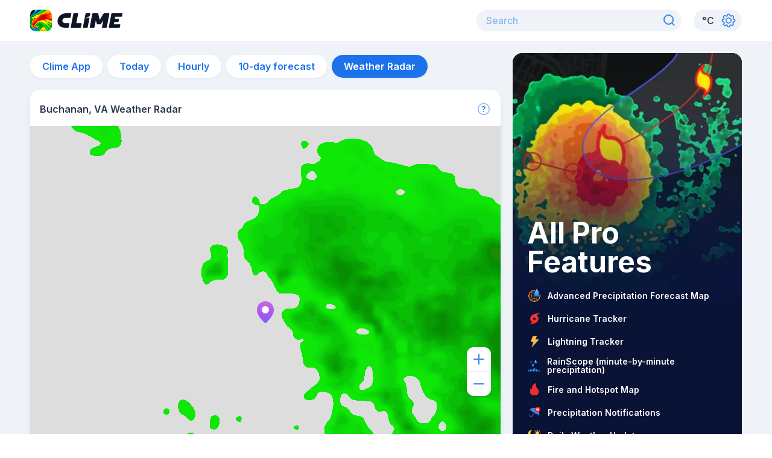

--- FILE ---
content_type: image/svg+xml
request_url: https://climeradar.com/icons/arrow-50.svg
body_size: -368
content:
<svg width="20" height="20" viewBox="0 0 20 20" fill="none" xmlns="http://www.w3.org/2000/svg">
<path opacity="0.5" d="M7.5 5L12.5 10L7.5 15" stroke="#575F72" stroke-width="2" stroke-linecap="round" stroke-linejoin="round"/>
</svg>


--- FILE ---
content_type: image/svg+xml
request_url: https://climeradar.com/icons/minus.svg
body_size: -399
content:
<svg width="24" height="24" viewBox="0 0 24 24" fill="none" xmlns="http://www.w3.org/2000/svg">
<path d="M4.00012 12L20.0002 12" stroke="#3C83E8" stroke-width="2" stroke-linecap="round"/>
</svg>


--- FILE ---
content_type: application/javascript; charset=UTF-8
request_url: https://climeradar.com/_next/static/chunks/785-80adc52578f31743.js
body_size: 8275
content:
(self.webpackChunk_N_E=self.webpackChunk_N_E||[]).push([[785],{15267:function(t,e,n){"use strict";n.d(e,{U:function(){return d}});var r=n(80658),o=n(38554),i=n.n(o),a=n(84461),u=n(73808),s=n(14332),p=n(20731),h=n(67294),c=n(24722);function l(){return l=Object.assign||function(t){for(var e=1;e<arguments.length;e++){var n=arguments[e];for(var r in n)Object.prototype.hasOwnProperty.call(n,r)&&(t[r]=n[r])}return t},l.apply(this,arguments)}var f={exit:{height:{duration:.2,ease:c.YI.ease},opacity:{duration:.3,ease:c.YI.ease}},enter:{height:{duration:.3,ease:c.YI.ease},opacity:{duration:.4,ease:c.YI.ease}}},v={exit:t=>{var e,n,{animateOpacity:r,startingHeight:o,transition:i,transitionEnd:a,delay:u}=t;return l({},r&&{opacity:(n=o,null!=n&&parseInt(n.toString(),10)>0?1:0)},{overflow:"hidden",height:o,transitionEnd:null==a?void 0:a.exit,transition:null!=(e=null==i?void 0:i.exit)?e:c.p$.exit(f.exit,u)})},enter:t=>{var e,{animateOpacity:n,endingHeight:r,transition:o,transitionEnd:i,delay:a}=t;return l({},n&&{opacity:1},{height:r,transitionEnd:null==i?void 0:i.enter,transition:null!=(e=null==o?void 0:o.enter)?e:c.p$.enter(f.enter,a)})}},d=h.forwardRef(((t,e)=>{var{in:n,unmountOnExit:o,animateOpacity:u=!0,startingHeight:c=0,endingHeight:f="auto",style:d,className:y,transition:g,transitionEnd:x}=t,m=function(t,e){if(null==t)return{};var n,r,o={},i=Object.keys(t);for(r=0;r<i.length;r++)n=i[r],e.indexOf(n)>=0||(o[n]=t[n]);return o}(t,["in","unmountOnExit","animateOpacity","startingHeight","endingHeight","style","className","transition","transitionEnd"]),[w,_]=h.useState(!1);h.useEffect((()=>{var t=setTimeout((()=>{_(!0)}));return()=>clearTimeout(t)}),[]),(0,r.ZK)({condition:Boolean(c>0&&o),message:"startingHeight and unmountOnExit are mutually exclusive. You can't use them together"});var b=parseFloat(c.toString())>0,O={startingHeight:c,endingHeight:f,animateOpacity:u,transition:w?g:{enter:{duration:0}},transitionEnd:i()(x,{enter:{overflow:"initial"},exit:o?void 0:{display:b?"block":"none"}})},E=!o||n,M=n||o?"enter":"exit";return h.createElement(s.M,{initial:!1,custom:O},E&&h.createElement(p.E.div,l({ref:e},m,{className:(0,a.cx)("chakra-collapse",y),style:l({overflow:"hidden",display:"block"},d),custom:O,variants:v,initial:!!o&&"exit",animate:M,exit:"exit"})))}));u.Ts&&(d.displayName="Collapse")},99623:function(t,e,n){"use strict";n.d(e,{Z:function(){return p}});var r=n(45697),o=n.n(r),i=n(67294),a=n(94184),u=n.n(a),s=n(99599);function p(t){var e=t.top,n=void 0===e?0:e,r=t.left,o=void 0===r?0:r,a=t.className,p=t.children;return i.createElement(s.Z,{className:u()("visx-glyph",a),top:n,left:o},p)}p.propTypes={top:o().number,left:o().number,className:o().string,children:o().node}},99599:function(t,e,n){"use strict";n.d(e,{Z:function(){return p}});var r=n(45697),o=n.n(r),i=n(67294),a=n(94184),u=n.n(a);function s(){return s=Object.assign||function(t){for(var e=1;e<arguments.length;e++){var n=arguments[e];for(var r in n)Object.prototype.hasOwnProperty.call(n,r)&&(t[r]=n[r])}return t},s.apply(this,arguments)}function p(t){var e=t.top,n=void 0===e?0:e,r=t.left,o=void 0===r?0:r,a=t.transform,p=t.className,h=t.children,c=t.innerRef,l=function(t,e){if(null==t)return{};var n,r,o={},i=Object.keys(t);for(r=0;r<i.length;r++)n=i[r],e.indexOf(n)>=0||(o[n]=t[n]);return o}(t,["top","left","transform","className","children","innerRef"]);return i.createElement("g",s({ref:c,className:u()("visx-group",p),transform:a||"translate("+o+", "+n+")"},l),h)}p.propTypes={top:o().number,left:o().number,transform:o().string,className:o().string,children:o().node,innerRef:o().oneOfType([o().string,o().func,o().object])}},96581:function(t,e,n){"use strict";n.d(e,{Z:function(){return s}});var r=n(67294),o=n(94184),i=n.n(o),a=["className","innerRef"];function u(){return u=Object.assign||function(t){for(var e=1;e<arguments.length;e++){var n=arguments[e];for(var r in n)Object.prototype.hasOwnProperty.call(n,r)&&(t[r]=n[r])}return t},u.apply(this,arguments)}function s(t){var e=t.className,n=t.innerRef,o=function(t,e){if(null==t)return{};var n,r,o={},i=Object.keys(t);for(r=0;r<i.length;r++)n=i[r],e.indexOf(n)>=0||(o[n]=t[n]);return o}(t,a);return r.createElement("circle",u({ref:n,className:i()("visx-circle",e)},o))}},32024:function(t,e,n){"use strict";n.d(e,{Z:function(){return y}});var r=n(67294),o=n(26488),i=n.n(o),a=n(88306),u="__react_svg_text_measurement_id";var s=n.n(a)()((function(t,e){try{var n=document.getElementById(u);if(!n){var r=document.createElementNS("http://www.w3.org/2000/svg","svg");r.style.width="0",r.style.height="0",r.style.position="absolute",r.style.top="-100%",r.style.left="-100%",(n=document.createElementNS("http://www.w3.org/2000/svg","text")).setAttribute("id",u),r.appendChild(n),document.body.appendChild(r)}return Object.assign(n.style,e),n.textContent=t,n.getComputedTextLength()}catch(o){return null}}),(function(t,e){return t+"_"+JSON.stringify(e)})),p=["verticalAnchor","scaleToFit","angle","width","lineHeight","capHeight","children","style"];function h(t){return"number"===typeof t}function c(t){return"number"===typeof t&&Number.isFinite(t)||"string"===typeof t}function l(t){var e=t.verticalAnchor,n=void 0===e?"end":e,o=t.scaleToFit,a=void 0!==o&&o,u=t.angle,l=t.width,f=t.lineHeight,v=void 0===f?"1em":f,d=t.capHeight,y=void 0===d?"0.71em":d,g=t.children,x=t.style,m=function(t,e){if(null==t)return{};var n,r,o={},i=Object.keys(t);for(r=0;r<i.length;r++)n=i[r],e.indexOf(n)>=0||(o[n]=t[n]);return o}(t,p),w=m.x,_=void 0===w?0:w,b=m.y,O=void 0===b?0:b,E=!c(_)||!c(O),M=(0,r.useMemo)((function(){return{wordsWithWidth:(null==g?[]:g.toString().split(/(?:(?!\u00A0+)\s+)/)).map((function(t){return{word:t,wordWidth:s(t,x)||0}})),spaceWidth:s("\xa0",x)||0}}),[g,x]),j=M.wordsWithWidth,P=M.spaceWidth,k=(0,r.useMemo)((function(){return E?[]:l||a?j.reduce((function(t,e){var n=e.word,r=e.wordWidth,o=t[t.length-1];if(o&&(null==l||a||(o.width||0)+r+P<l))o.words.push(n),o.width=o.width||0,o.width+=r+P;else{var i={words:[n],width:r};t.push(i)}return t}),[]):[{words:null==g?[]:g.toString().split(/(?:(?!\u00A0+)\s+)/)}]}),[E,l,a,g,j,P]),S=(0,r.useMemo)((function(){return E?"":"start"===n?i()("calc("+y+")"):"middle"===n?i()("calc("+(k.length-1)/2+" * -"+v+" + ("+y+" / 2))"):i()("calc("+(k.length-1)+" * -"+v+")")}),[E,n,y,k.length,v]),N=(0,r.useMemo)((function(){var t=[];if(E)return"";if(h(_)&&h(O)&&h(l)&&a&&k.length>0){var e=k[0].width||1,n=l/e,r=n,o=_-n*_,i=O-r*O;t.push("matrix("+n+", 0, 0, "+r+", "+o+", "+i+")")}return u&&t.push("rotate("+u+", "+_+", "+O+")"),t.length>0?t.join(" "):""}),[E,_,O,l,a,k,u]);return{wordsByLines:k,startDy:S,transform:N}}var f=["dx","dy","textAnchor","innerRef","innerTextRef","verticalAnchor","angle","lineHeight","scaleToFit","capHeight","width"];function v(){return v=Object.assign||function(t){for(var e=1;e<arguments.length;e++){var n=arguments[e];for(var r in n)Object.prototype.hasOwnProperty.call(n,r)&&(t[r]=n[r])}return t},v.apply(this,arguments)}var d={overflow:"visible"};function y(t){var e=t.dx,n=void 0===e?0:e,o=t.dy,i=void 0===o?0:o,a=t.textAnchor,u=void 0===a?"start":a,s=t.innerRef,p=t.innerTextRef,h=(t.verticalAnchor,t.angle,t.lineHeight),c=void 0===h?"1em":h,y=(t.scaleToFit,t.capHeight,t.width,function(t,e){if(null==t)return{};var n,r,o={},i=Object.keys(t);for(r=0;r<i.length;r++)n=i[r],e.indexOf(n)>=0||(o[n]=t[n]);return o}(t,f)),g=y.x,x=void 0===g?0:g,m=y.fontSize,w=l(t),_=w.wordsByLines,b=w.startDy,O=w.transform;return r.createElement("svg",{ref:s,x:n,y:i,fontSize:m,style:d},_.length>0?r.createElement("text",v({ref:p,transform:O},y,{textAnchor:u}),_.map((function(t,e){return r.createElement("tspan",{key:e,x:x,dy:0===e?b:c},t.words.join(" "))}))):null)}},5623:function(t){"use strict";function e(t,e,o){t instanceof RegExp&&(t=n(t,o)),e instanceof RegExp&&(e=n(e,o));var i=r(t,e,o);return i&&{start:i[0],end:i[1],pre:o.slice(0,i[0]),body:o.slice(i[0]+t.length,i[1]),post:o.slice(i[1]+e.length)}}function n(t,e){var n=e.match(t);return n?n[0]:null}function r(t,e,n){var r,o,i,a,u,s=n.indexOf(t),p=n.indexOf(e,s+1),h=s;if(s>=0&&p>0){if(t===e)return[s,p];for(r=[],i=n.length;h>=0&&!u;)h==s?(r.push(h),s=n.indexOf(t,h+1)):1==r.length?u=[r.pop(),p]:((o=r.pop())<i&&(i=o,a=p),p=n.indexOf(e,h+1)),h=s<p&&s>=0?s:p;r.length&&(u=[i,a])}return u}t.exports=e,e.range=r},94184:function(t,e){var n;!function(){"use strict";var r={}.hasOwnProperty;function o(){for(var t=[],e=0;e<arguments.length;e++){var n=arguments[e];if(n){var i=typeof n;if("string"===i||"number"===i)t.push(n);else if(Array.isArray(n)){if(n.length){var a=o.apply(null,n);a&&t.push(a)}}else if("object"===i)if(n.toString===Object.prototype.toString)for(var u in n)r.call(n,u)&&n[u]&&t.push(u);else t.push(n.toString())}}return t.join(" ")}t.exports?(o.default=o,t.exports=o):void 0===(n=function(){return o}.apply(e,[]))||(t.exports=n)}()},1989:function(t,e,n){var r=n(51789),o=n(80401),i=n(57667),a=n(21327),u=n(81866);function s(t){var e=-1,n=null==t?0:t.length;for(this.clear();++e<n;){var r=t[e];this.set(r[0],r[1])}}s.prototype.clear=r,s.prototype.delete=o,s.prototype.get=i,s.prototype.has=a,s.prototype.set=u,t.exports=s},38407:function(t,e,n){var r=n(27040),o=n(14125),i=n(82117),a=n(67518),u=n(54705);function s(t){var e=-1,n=null==t?0:t.length;for(this.clear();++e<n;){var r=t[e];this.set(r[0],r[1])}}s.prototype.clear=r,s.prototype.delete=o,s.prototype.get=i,s.prototype.has=a,s.prototype.set=u,t.exports=s},57071:function(t,e,n){var r=n(10852)(n(55639),"Map");t.exports=r},83369:function(t,e,n){var r=n(24785),o=n(11285),i=n(96e3),a=n(49916),u=n(95265);function s(t){var e=-1,n=null==t?0:t.length;for(this.clear();++e<n;){var r=t[e];this.set(r[0],r[1])}}s.prototype.clear=r,s.prototype.delete=o,s.prototype.get=i,s.prototype.has=a,s.prototype.set=u,t.exports=s},62705:function(t,e,n){var r=n(55639).Symbol;t.exports=r},18470:function(t,e,n){var r=n(77813);t.exports=function(t,e){for(var n=t.length;n--;)if(r(t[n][0],e))return n;return-1}},44239:function(t,e,n){var r=n(62705),o=n(89607),i=n(2333),a=r?r.toStringTag:void 0;t.exports=function(t){return null==t?void 0===t?"[object Undefined]":"[object Null]":a&&a in Object(t)?o(t):i(t)}},28458:function(t,e,n){var r=n(23560),o=n(15346),i=n(13218),a=n(80346),u=/^\[object .+?Constructor\]$/,s=Function.prototype,p=Object.prototype,h=s.toString,c=p.hasOwnProperty,l=RegExp("^"+h.call(c).replace(/[\\^$.*+?()[\]{}|]/g,"\\$&").replace(/hasOwnProperty|(function).*?(?=\\\()| for .+?(?=\\\])/g,"$1.*?")+"$");t.exports=function(t){return!(!i(t)||o(t))&&(r(t)?l:u).test(a(t))}},14429:function(t,e,n){var r=n(55639)["__core-js_shared__"];t.exports=r},31957:function(t,e,n){var r="object"==typeof n.g&&n.g&&n.g.Object===Object&&n.g;t.exports=r},45050:function(t,e,n){var r=n(37019);t.exports=function(t,e){var n=t.__data__;return r(e)?n["string"==typeof e?"string":"hash"]:n.map}},10852:function(t,e,n){var r=n(28458),o=n(47801);t.exports=function(t,e){var n=o(t,e);return r(n)?n:void 0}},89607:function(t,e,n){var r=n(62705),o=Object.prototype,i=o.hasOwnProperty,a=o.toString,u=r?r.toStringTag:void 0;t.exports=function(t){var e=i.call(t,u),n=t[u];try{t[u]=void 0;var r=!0}catch(s){}var o=a.call(t);return r&&(e?t[u]=n:delete t[u]),o}},47801:function(t){t.exports=function(t,e){return null==t?void 0:t[e]}},51789:function(t,e,n){var r=n(94536);t.exports=function(){this.__data__=r?r(null):{},this.size=0}},80401:function(t){t.exports=function(t){var e=this.has(t)&&delete this.__data__[t];return this.size-=e?1:0,e}},57667:function(t,e,n){var r=n(94536),o=Object.prototype.hasOwnProperty;t.exports=function(t){var e=this.__data__;if(r){var n=e[t];return"__lodash_hash_undefined__"===n?void 0:n}return o.call(e,t)?e[t]:void 0}},21327:function(t,e,n){var r=n(94536),o=Object.prototype.hasOwnProperty;t.exports=function(t){var e=this.__data__;return r?void 0!==e[t]:o.call(e,t)}},81866:function(t,e,n){var r=n(94536);t.exports=function(t,e){var n=this.__data__;return this.size+=this.has(t)?0:1,n[t]=r&&void 0===e?"__lodash_hash_undefined__":e,this}},37019:function(t){t.exports=function(t){var e=typeof t;return"string"==e||"number"==e||"symbol"==e||"boolean"==e?"__proto__"!==t:null===t}},15346:function(t,e,n){var r=n(14429),o=function(){var t=/[^.]+$/.exec(r&&r.keys&&r.keys.IE_PROTO||"");return t?"Symbol(src)_1."+t:""}();t.exports=function(t){return!!o&&o in t}},27040:function(t){t.exports=function(){this.__data__=[],this.size=0}},14125:function(t,e,n){var r=n(18470),o=Array.prototype.splice;t.exports=function(t){var e=this.__data__,n=r(e,t);return!(n<0)&&(n==e.length-1?e.pop():o.call(e,n,1),--this.size,!0)}},82117:function(t,e,n){var r=n(18470);t.exports=function(t){var e=this.__data__,n=r(e,t);return n<0?void 0:e[n][1]}},67518:function(t,e,n){var r=n(18470);t.exports=function(t){return r(this.__data__,t)>-1}},54705:function(t,e,n){var r=n(18470);t.exports=function(t,e){var n=this.__data__,o=r(n,t);return o<0?(++this.size,n.push([t,e])):n[o][1]=e,this}},24785:function(t,e,n){var r=n(1989),o=n(38407),i=n(57071);t.exports=function(){this.size=0,this.__data__={hash:new r,map:new(i||o),string:new r}}},11285:function(t,e,n){var r=n(45050);t.exports=function(t){var e=r(this,t).delete(t);return this.size-=e?1:0,e}},96e3:function(t,e,n){var r=n(45050);t.exports=function(t){return r(this,t).get(t)}},49916:function(t,e,n){var r=n(45050);t.exports=function(t){return r(this,t).has(t)}},95265:function(t,e,n){var r=n(45050);t.exports=function(t,e){var n=r(this,t),o=n.size;return n.set(t,e),this.size+=n.size==o?0:1,this}},94536:function(t,e,n){var r=n(10852)(Object,"create");t.exports=r},2333:function(t){var e=Object.prototype.toString;t.exports=function(t){return e.call(t)}},55639:function(t,e,n){var r=n(31957),o="object"==typeof self&&self&&self.Object===Object&&self,i=r||o||Function("return this")();t.exports=i},80346:function(t){var e=Function.prototype.toString;t.exports=function(t){if(null!=t){try{return e.call(t)}catch(n){}try{return t+""}catch(n){}}return""}},77813:function(t){t.exports=function(t,e){return t===e||t!==t&&e!==e}},23560:function(t,e,n){var r=n(44239),o=n(13218);t.exports=function(t){if(!o(t))return!1;var e=r(t);return"[object Function]"==e||"[object GeneratorFunction]"==e||"[object AsyncFunction]"==e||"[object Proxy]"==e}},13218:function(t){t.exports=function(t){var e=typeof t;return null!=t&&("object"==e||"function"==e)}},88306:function(t,e,n){var r=n(83369);function o(t,e){if("function"!=typeof t||null!=e&&"function"!=typeof e)throw new TypeError("Expected a function");var n=function(){var r=arguments,o=e?e.apply(this,r):r[0],i=n.cache;if(i.has(o))return i.get(o);var a=t.apply(this,r);return n.cache=i.set(o,a)||i,a};return n.cache=new(o.Cache||r),n}o.Cache=r,t.exports=o},22087:function(t,e,n){var r=n(28361);r.prototype.formulaEval=function(){"use strict";for(var t,e,n,r=[],o=this.value,i=0;i<o.length;i++)1===o[i].type||3===o[i].type?r.push({value:3===o[i].type?o[i].show:o[i].value,type:1}):13===o[i].type?r.push({value:o[i].show,type:1}):0===o[i].type?r[r.length-1]={value:o[i].show+("-"!=o[i].show?"(":"")+r[r.length-1].value+("-"!=o[i].show?")":""),type:0}:7===o[i].type?r[r.length-1]={value:(1!=r[r.length-1].type?"(":"")+r[r.length-1].value+(1!=r[r.length-1].type?")":"")+o[i].show,type:7}:10===o[i].type?(t=r.pop(),e=r.pop(),"P"===o[i].show||"C"===o[i].show?r.push({value:"<sup>"+e.value+"</sup>"+o[i].show+"<sub>"+t.value+"</sub>",type:10}):r.push({value:(1!=e.type?"(":"")+e.value+(1!=e.type?")":"")+"<sup>"+t.value+"</sup>",type:1})):2===o[i].type||9===o[i].type?(t=r.pop(),e=r.pop(),r.push({value:(1!=e.type?"(":"")+e.value+(1!=e.type?")":"")+o[i].show+(1!=t.type?"(":"")+t.value+(1!=t.type?")":""),type:o[i].type})):12===o[i].type&&(t=r.pop(),e=r.pop(),n=r.pop(),r.push({value:o[i].show+"("+n.value+","+e.value+","+t.value+")",type:12}));return r[0].value},t.exports=r},17735:function(t,e,n){"use strict";var r=n(93553);function o(t,e){for(var n=0;n<t.length;n++)t[n]+=e;return t}var i=["sin","cos","tan","pi","(",")","P","C"," ","asin","acos","atan","7","8","9","int","cosh","acosh","ln","^","root","4","5","6","/","!","tanh","atanh","Mod","1","2","3","*","sinh","asinh","e","log","0",".","+","-",",","Sigma","n","Pi","pow"],a=["sin","cos","tan","&pi;","(",")","P","C"," ","asin","acos","atan","7","8","9","Int","cosh","acosh"," ln","^","root","4","5","6","&divide;","!","tanh","atanh"," Mod ","1","2","3","&times;","sinh","asinh","e"," log","0",".","+","-",",","&Sigma;","n","&Pi;","pow"],u=[r.math.sin,r.math.cos,r.math.tan,"PI","(",")",r.math.P,r.math.C," ".anchor,r.math.asin,r.math.acos,r.math.atan,"7","8","9",Math.floor,r.math.cosh,r.math.acosh,Math.log,Math.pow,Math.sqrt,"4","5","6",r.math.div,r.math.fact,r.math.tanh,r.math.atanh,r.math.mod,"1","2","3",r.math.mul,r.math.sinh,r.math.asinh,"E",r.math.log,"0",".",r.math.add,r.math.sub,",",r.math.sigma,"n",r.math.Pi,Math.pow],s={0:11,1:0,2:3,3:0,4:0,5:0,6:0,7:11,8:11,9:1,10:10,11:0,12:11,13:0,14:-1},p=[0,0,0,3,4,5,10,10,14,0,0,0,1,1,1,0,0,0,0,10,0,1,1,1,2,7,0,0,2,1,1,1,2,0,0,3,0,1,6,9,9,11,12,13,12,8],h={0:!0,1:!0,3:!0,4:!0,6:!0,8:!0,9:!0,12:!0,13:!0,14:!0},c={0:!0,1:!0,2:!0,3:!0,4:!0,5:!0,6:!0,7:!0,8:!0,9:!0,10:!0,11:!0,12:!0,13:!0},l={0:!0,3:!0,4:!0,8:!0,12:!0,13:!0},f={},v={0:!0,1:!0,3:!0,4:!0,6:!0,8:!0,12:!0,13:!0},d={1:!0},y=[[],["1","2","3","7","8","9","4","5","6","+","-","*","/","(",")","^","!","P","C","e","0",".",",","n"," "],["pi","ln","Pi"],["sin","cos","tan","Del","int","Mod","log","pow"],["asin","acos","atan","cosh","root","tanh","sinh"],["acosh","atanh","asinh","Sigma"]];function g(t,e,n,r){for(var o=0;o<r;o++)if(t[n+o]!==e[o])return!1;return!0}r.addToken=function(t){for(var e=0;e<t.length;e++){var n=t[e].token.length,r=-1;y[n]=y[n]||[];for(var o=0;o<y[n].length;o++)if(t[e].token===y[n][o]){r=i.indexOf(y[n][o]);break}-1===r?(i.push(t[e].token),p.push(t[e].type),y.length<=t[e].token.length&&(y[t[e].token.length]=[]),y[t[e].token.length].push(t[e].token),u.push(t[e].value),a.push(t[e].show)):(i[r]=t[e].token,p[r]=t[e].type,u[r]=t[e].value,a[r]=t[e].show)}},r.lex=function(t,e){var n,x={value:r.math.changeSign,type:0,pre:21,show:"-"},m={value:")",show:")",type:5,pre:0},w={value:"(",type:4,pre:0,show:"("},_=[w],b=[],O=t,E=h,M=0,j=f,P="";"undefined"!==typeof e&&r.addToken(e);var k={},S=function(t){for(var e,n,o,h=[],c=t.length,l=0;l<c;l++)if(!(l<c-1&&" "===t[l]&&" "===t[l+1])){for(e="",n=t.length-l>y.length-2?y.length-1:t.length-l;n>0;n--)if(void 0!==y[n])for(o=0;o<y[n].length;o++)g(t,y[n][o],l,n)&&(e=y[n][o],o=y[n].length,n=0);if(l+=e.length-1,""===e)throw new r.Exception("Can't understand after "+t.slice(l));var f=i.indexOf(e);h.push({index:f,token:e,type:p[f],eval:u[f],precedence:s[p[f]],show:a[f]})}return h}(O);for(n=0;n<S.length;n++){var N=S[n];if(14!==N.type){var R,C=N.token,T=N.type,I=N.eval,z=N.precedence,H=N.show,A=_[_.length-1];for(R=b.length;R--&&0===b[R];)if(-1!==[0,2,3,4,5,9,11,12,13].indexOf(T)){if(!0!==E[T])throw new r.Exception(C+" is not allowed after "+P);_.push(m),E=c,j=v,o(b,-1).pop()}if(!0!==E[T])throw new r.Exception(C+" is not allowed after "+P);if(!0===j[T]&&(T=2,I=r.math.mul,H="&times;",z=3,n-=1),k={value:I,type:T,pre:z,show:H},0===T)E=h,j=f,o(b,2).push(2),_.push(k),_.push(w);else if(1===T)1===A.type?(A.value+=I,o(b,1)):_.push(k),E=c,j=l;else if(2===T)E=h,j=f,o(b,2),_.push(k);else if(3===T)_.push(k),E=c,j=v;else if(4===T)o(b,1),M++,E=h,j=f,_.push(k);else if(5===T){if(!M)throw new r.Exception("Closing parenthesis are more than opening one, wait What!!!");M--,E=c,j=v,_.push(k),o(b,1)}else if(6===T){if(A.hasDec)throw new r.Exception("Two decimals are not allowed in one number");1!==A.type&&(A={value:0,type:1,pre:0},_.push(A),o(b,-1)),E=d,o(b,1),j=f,A.value+=I,A.hasDec=!0}else 7===T&&(E=c,j=v,o(b,1),_.push(k));8===T?(E=h,j=f,o(b,4).push(4),_.push(k),_.push(w)):9===T?(9===A.type?A.value===r.math.add?(A.value=I,A.show=H,o(b,1)):A.value===r.math.sub&&"-"===H&&(A.value=r.math.add,A.show="+",o(b,1)):5!==A.type&&7!==A.type&&1!==A.type&&3!==A.type&&13!==A.type?"-"===C&&(E=h,j=f,o(b,2).push(2),_.push(x),_.push(w)):(_.push(k),o(b,2)),E=h,j=f):10===T?(E=h,j=f,o(b,2),_.push(k)):11===T?(E=h,j=f,_.push(k)):12===T?(E=h,j=f,o(b,6).push(6),_.push(k),_.push(w)):13===T&&(E=c,j=v,_.push(k)),o(b,-1),P=C}else if(n>0&&n<S.length-1&&1===S[n+1].type&&(1===S[n-1].type||6===S[n-1].type))throw new r.Exception("Unexpected Space")}for(R=b.length;R--&&0===b[R];)_.push(m),o(b,-1).pop();if(!0!==E[5])throw new r.Exception("complete the expression");for(;M--;)_.push(m);return _.push(m),new r(_)},t.exports=r},93553:function(t){"use strict";var e=function(t){this.value=t};e.math={isDegree:!0,acos:function(t){return e.math.isDegree?180/Math.PI*Math.acos(t):Math.acos(t)},add:function(t,e){return t+e},asin:function(t){return e.math.isDegree?180/Math.PI*Math.asin(t):Math.asin(t)},atan:function(t){return e.math.isDegree?180/Math.PI*Math.atan(t):Math.atan(t)},acosh:function(t){return Math.log(t+Math.sqrt(t*t-1))},asinh:function(t){return Math.log(t+Math.sqrt(t*t+1))},atanh:function(t){return Math.log((1+t)/(1-t))},C:function(t,n){var r=1,o=t-n,i=n;i<o&&(i=o,o=n);for(var a=i+1;a<=t;a++)r*=a;return r/e.math.fact(o)},changeSign:function(t){return-t},cos:function(t){return e.math.isDegree&&(t=e.math.toRadian(t)),Math.cos(t)},cosh:function(t){return(Math.pow(Math.E,t)+Math.pow(Math.E,-1*t))/2},div:function(t,e){return t/e},fact:function(t){if(t%1!==0)return"NaN";for(var e=1,n=2;n<=t;n++)e*=n;return e},inverse:function(t){return 1/t},log:function(t){return Math.log(t)/Math.log(10)},mod:function(t,e){return t%e},mul:function(t,e){return t*e},P:function(t,e){for(var n=1,r=Math.floor(t)-Math.floor(e)+1;r<=Math.floor(t);r++)n*=r;return n},Pi:function(t,e,n){for(var r=1,o=t;o<=e;o++)r*=Number(n.postfixEval({n:o}));return r},pow10x:function(t){for(var e=1;t--;)e*=10;return e},sigma:function(t,e,n){for(var r=0,o=t;o<=e;o++)r+=Number(n.postfixEval({n:o}));return r},sin:function(t){return e.math.isDegree&&(t=e.math.toRadian(t)),Math.sin(t)},sinh:function(t){return(Math.pow(Math.E,t)-Math.pow(Math.E,-1*t))/2},sub:function(t,e){return t-e},tan:function(t){return e.math.isDegree&&(t=e.math.toRadian(t)),Math.tan(t)},tanh:function(t){return e.sinha(t)/e.cosha(t)},toRadian:function(t){return t*Math.PI/180}},e.Exception=function(t){this.message=t},t.exports=e},27186:function(t,e,n){var r=n(17735);r.prototype.toPostfix=function(){"use strict";for(var t,e,n,o,i,a=[],u=[{value:"(",type:4,pre:0}],s=this.value,p=1;p<s.length;p++)if(1===s[p].type||3===s[p].type||13===s[p].type)1===s[p].type&&(s[p].value=Number(s[p].value)),a.push(s[p]);else if(4===s[p].type)u.push(s[p]);else if(5===s[p].type)for(;4!==(e=u.pop()).type;)a.push(e);else if(11===s[p].type){for(;4!==(e=u.pop()).type;)a.push(e);u.push(e)}else{o=(t=s[p]).pre,n=(i=u[u.length-1]).pre;var h="Math.pow"==i.value&&"Math.pow"==t.value;if(o>n)u.push(t);else{for(;n>=o&&!h||h&&o<n;)e=u.pop(),i=u[u.length-1],a.push(e),n=i.pre,h="Math.pow"==t.value&&"Math.pow"==i.value;u.push(t)}}return new r(a)},t.exports=r},28361:function(t,e,n){var r=n(27186);r.prototype.postfixEval=function(t){"use strict";(t=t||{}).PI=Math.PI,t.E=Math.E;for(var e,n,o,i=[],a=this.value,u="undefined"!==typeof t.n,s=0;s<a.length;s++)1===a[s].type?i.push({value:a[s].value,type:1}):3===a[s].type?i.push({value:t[a[s].value],type:1}):0===a[s].type||7===a[s].type?"undefined"===typeof i[i.length-1].type?i[i.length-1].value.push(a[s]):i[i.length-1].value=a[s].value(i[i.length-1].value):8===a[s].type?(e=i.pop(),n=i.pop(),i.push({type:1,value:a[s].value(n.value,e.value)})):10===a[s].type?(e=i.pop(),"undefined"===typeof(n=i.pop()).type?(n.value=n.concat(e),n.value.push(a[s]),i.push(n)):"undefined"===typeof e.type?(e.unshift(n),e.push(a[s]),i.push(e)):i.push({type:1,value:a[s].value(n.value,e.value)})):2===a[s].type||9===a[s].type?(e=i.pop(),"undefined"===typeof(n=i.pop()).type?((n=n.concat(e)).push(a[s]),i.push(n)):"undefined"===typeof e.type?(e.unshift(n),e.push(a[s]),i.push(e)):i.push({type:1,value:a[s].value(n.value,e.value)})):12===a[s].type?("undefined"!==typeof(e=i.pop()).type&&(e=[e]),n=i.pop(),o=i.pop(),i.push({type:1,value:a[s].value(o.value,n.value,new r(e))})):13===a[s].type&&(u?i.push({value:t[a[s].value],type:3}):i.push([a[s]]));if(i.length>1)throw new r.Exception("Uncaught Syntax error");return i[0].value>1e15?"Infinity":parseFloat(i[0].value.toFixed(15))},r.eval=function(t,e,n){return"undefined"===typeof e?this.lex(t).toPostfix().postfixEval():"undefined"===typeof n?"undefined"!==typeof e.length?this.lex(t,e).toPostfix().postfixEval():this.lex(t).toPostfix().postfixEval(e):this.lex(t,e).toPostfix().postfixEval(n)},t.exports=r},46408:function(t,e,n){var r=n(87041)(0);t.exports=r},27601:function(t,e,n){var r=n(87041)(-1);t.exports=r},87041:function(t,e,n){var r=n(79002),o=n(20190),i=r((function(t,e){var n=t<0?e.length+t:t;return o(e)?e.charAt(n):e[n]}));t.exports=i},26488:function(t,e,n){var r,o=n(56524),i=n(86913),a=n(22087),u=/(\+|\-|\*|\\|[^a-z]|)(\s*)(\()/g;t.exports=function(t,e){function n(t,i,s){if(r++>100)throw r=0,new Error("Call stack overflow for "+s);if(""===t)throw new Error(i+"(): '"+s+"' must contain a non-whitespace string");t=function(t,e){t=t.replace(/((?:\-[a-z]+\-)?calc)/g,"");var r,i="",a=t;for(;r=u.exec(a);){r[0].index>0&&(i+=a.substring(0,r[0].index));var s=o("(",")",a.substring([0].index));if(""===s.body)throw new Error("'"+t+"' must contain a non-whitespace string");var p=n(s.body,"",e);i+=s.pre+p,a=s.post}return i+a}(t,s);var p=function(t){var e=[],n=[],r=/[\.0-9]([%a-z]+)/gi,o=r.exec(t);for(;o;)o&&o[1]&&(-1===n.indexOf(o[1].toLowerCase())&&(e.push(o[1]),n.push(o[1].toLowerCase())),o=r.exec(t));return e}(t);if(p.length>1||t.indexOf("var(")>-1)return i+"("+t+")";var h=p[0]||"";"%"===h&&(t=t.replace(/\b[0-9\.]+%/g,(function(t){return.01*parseFloat(t.slice(0,-1))})));var c,l=t.replace(new RegExp(h,"gi"),"");try{c=a.eval(l)}catch(f){return i+"("+t+")"}return"%"===h&&(c*=100),(i.length||"%"===h)&&(c=Math.round(c*e)/e),c+=h}return r=0,e=Math.pow(10,void 0===e?5:e),t=t.replace(/\n+/g," "),i(t,/((?:\-[a-z]+\-)?calc)\(/,n)}},56524:function(t){function e(t,e,o){t instanceof RegExp&&(t=n(t,o)),e instanceof RegExp&&(e=n(e,o));var i=r(t,e,o);return i&&{start:i[0],end:i[1],pre:o.slice(0,i[0]),body:o.slice(i[0]+t.length,i[1]),post:o.slice(i[1]+e.length)}}function n(t,e){var n=e.match(t);return n?n[0]:null}function r(t,e,n){var r,o,i,a,u,s=n.indexOf(t),p=n.indexOf(e,s+1),h=s;if(s>=0&&p>0){for(r=[],i=n.length;h>=0&&!u;)h==s?(r.push(h),s=n.indexOf(t,h+1)):1==r.length?u=[r.pop(),p]:((o=r.pop())<i&&(i=o,a=p),p=n.indexOf(e,h+1)),h=s<p&&s>=0?s:p;r.length&&(u=[i,a])}return u}t.exports=e,e.range=r},86913:function(t,e,n){var r=n(5623);function o(t,e,n){var i=t;return function(t,e){var n=[],o="string"===typeof e?new RegExp("\\b("+e+")\\("):e;do{var i=o.exec(t);if(!i)return n;if(void 0===i[1])throw new Error("Missing the first couple of parenthesis to get the function identifier in "+e);var a=i[1],u=i.index,s=r("(",")",t.substring(u));if(!s||s.start!==i[0].length-1)throw new SyntaxError(a+"(): missing closing ')' in the value '"+t+"'");n.push({matches:s,functionIdentifier:a}),t=s.post}while(o.test(t));return n}(t,e).reduce((function(t,r){return t.replace(r.functionIdentifier+"("+r.matches.body+")",function(t,e,n,r,i){return n(o(t,i,n),e,r)}(r.matches.body,r.functionIdentifier,n,i,e))}),t)}t.exports=o}}]);

--- FILE ---
content_type: image/svg+xml
request_url: https://climeradar.com/icons/radar-info.svg
body_size: -19
content:
<svg width="24" height="24" viewBox="0 0 24 24" fill="none" xmlns="http://www.w3.org/2000/svg">
<path opacity="0.5" fill-rule="evenodd" clip-rule="evenodd" d="M12 20.4C16.6392 20.4 20.4 16.6392 20.4 12C20.4 7.36081 16.6392 3.6 12 3.6C7.36081 3.6 3.6 7.36081 3.6 12C3.6 16.6392 7.36081 20.4 12 20.4ZM12 22C17.5228 22 22 17.5228 22 12C22 6.47715 17.5228 2 12 2C6.47715 2 2 6.47715 2 12C2 17.5228 6.47715 22 12 22Z" fill="#1C72EB"/>
<path d="M10.9476 13.289C10.9476 12.4037 11.245 11.9363 12.2649 11.1218C12.9943 10.5411 13.3343 10.1799 13.3343 9.53541C13.3343 8.79887 12.704 8.27479 11.847 8.27479C11.0892 8.27479 10.5864 8.5864 10.2323 9.27337C10.0411 9.59915 9.88527 9.71955 9.60198 9.71955C9.21955 9.71955 9 9.45042 9 9.09632C9 8.60765 9.29037 8.06941 9.75071 7.6728C10.2535 7.24079 10.983 7 11.9178 7C13.7025 7 14.9348 7.97025 14.9348 9.48584C14.9348 10.4986 14.4249 11.1006 13.483 11.83C12.7181 12.432 12.5127 12.6799 12.3924 13.3456C12.272 13.7564 12.0878 14.0042 11.6487 14.0042C11.2025 14.0042 10.9476 13.7068 10.9476 13.289ZM10.7068 16.0864C10.7068 15.5623 11.1388 15.1799 11.6629 15.1799C12.187 15.1799 12.619 15.5623 12.619 16.0864C12.619 16.6105 12.187 17 11.6629 17C11.1388 17 10.7068 16.6105 10.7068 16.0864Z" fill="#1C72EB"/>
</svg>


--- FILE ---
content_type: image/svg+xml
request_url: https://climeradar.com/icons/play.svg
body_size: -257
content:
<svg width="24" height="24" viewBox="0 0 24 24" fill="none" xmlns="http://www.w3.org/2000/svg">
<path d="M18.6705 10.3359C19.858 11.1275 19.858 12.8725 18.6705 13.6641L9.27609 19.9271C7.94698 20.8131 6.16669 19.8604 6.16669 18.263L6.16669 5.73703C6.16669 4.13964 7.94698 3.18686 9.27609 4.07293L18.6705 10.3359Z" fill="#3C83E8"/>
</svg>


--- FILE ---
content_type: application/javascript; charset=UTF-8
request_url: https://climeradar.com/_next/static/chunks/pages/ten-day-weather/%5Bslug%5D-1b7735403f917b3d.js
body_size: 3510
content:
(self.webpackChunk_N_E=self.webpackChunk_N_E||[]).push([[84],{68183:function(e,n,t){(window.__NEXT_P=window.__NEXT_P||[]).push(["/ten-day-weather/[slug]",function(){return t(29809)}])},82222:function(e,n,t){"use strict";t.d(n,{o:function(){return c}});var r=t(85893),i=t(25675),o=t.n(i),a=t(62179),u=t(86893),c=function(e){var n=e.variant,t=e.night,i=e.stateId,c=e.width,s=void 0===c?40:c,d=e.height,l=void 0===d?40:d;if(!n)return null;switch(n){case a.Li:return(0,r.jsx)(o(),{src:"/icons/sunrise.svg",width:s,height:l,alt:"sunrise"});case a._g:return(0,r.jsx)(o(),{src:"/icons/sunset.svg",width:s,height:l,alt:"sunset"});case a.wH:default:return(0,r.jsx)(u.Q,{night:t,stateId:i,width:s,height:l})}}},94210:function(e,n,t){"use strict";t.d(n,{e:function(){return z}});var r=t(26042),i=t(69396),o=t(85893),a=t(67294),u=t(64115),c=t(48017),s=t(79035),d=t(51433),l=t(35063),f=t.n(l),p=t(11163),h=t(64824),x=t(66407),m=t(82222),v=t(572),y=t(71708),w=t(66919),j=t(1008),g=t(3973),S=t(62179),b=t(73842),_=t(99319),D=t(35223),I=t(61536),N=t(40319),P=t(26838),C=t(68241),T=t(91722),A=function(){var e=(0,N.B)().hourly,n=(0,P.Q)(),t=(0,h.Dv)(b.k),o=(0,h.Dv)(_.J),u=(0,D.z)(t);return(0,a.useMemo)((function(){if(!e)return null;var t=C.vA;return e.map((function(e){o===T.z.H12&&(t=e.variant===S.wH?C.kf:C.H);var a=n(t);return(0,i.Z)((0,r.Z)({},e),{time:(0,I.r)(a(e.dateTime)),temperature:(0,I.r)(u(e.temperature))})}))}),[e,t,o])},z=(0,a.memo)((function(e){var n=(0,p.useRouter)(),t=(0,d.$G)("hourly-forecast-card").t,l=(0,h.yW)(g.t),b=(0,j.f)(w.L7),_=(0,a.useCallback)((function(e){var r=e.index,i=e.item,a=0===r;return(0,o.jsx)(v.S,{selected:a,onSelect:function(){l(i.dateTime),n.push(b)},heading:(0,o.jsx)(u.x,{textStyle:a?"12-bold":"12-semi-bold",color:a?"blue.500":"blue.800",children:(0,o.jsxs)(x.q,{children:[0===r&&t("Now"),0!==r&&i.time]})}),main:(0,o.jsx)(c.xu,{children:(0,o.jsx)(m.o,{variant:i.variant,night:i.night,stateId:i.stateId})}),footer:(0,o.jsx)(x.q,{children:(0,o.jsxs)(u.x,{textStyle:a?"12-bold":"12-semi-bold",color:"blue.800",children:[S._g===i.variant&&t("sunset"),S.Li===i.variant&&t("sunrise"),S.wH===i.variant&&"".concat(i.temperature,"\xb0")]})})},i.dateTime)}),[b]),D=A();return D?(0,o.jsx)(y.I,(0,i.Z)((0,r.Z)({},e),{py:"5",h:"full",heading:t("Hourly Forecast"),data:D,footer:(0,o.jsx)(f(),{href:b,passHref:!0,children:(0,o.jsx)(s.z,{as:"a",w:"full",variant:"cta",mx:3.5,children:t("Explore hourly forecast")})}),renderItem:_})):null}));z.displayName="HourlyForecastCard"},61117:function(e,n,t){"use strict";t.d(n,{n:function(){return _}});var r=t(67294),i=t(64824),o=t(53523),a=t.n(o),u=t(18371),c=t.n(u),s=t(61937),d=t.n(s),l=t(13657),f=t.n(l),p=t(23710),h=t.n(p),x=t(4603),m=t.n(x),v=t(51481),y=t.n(v),w=t(54115),j=t.n(w),g=t(69105),S=t.n(g),b=h()(y()(-1),j()(0),S()),_=function(e,n){var t=(0,i.Dv)(n),o=(0,i.oC)(n),u=d()(f(),m()(a()(c()("dateTime",t)),b))(e),s=(0,r.useState)(u),l=s[0],p=s[1];return(0,r.useEffect)((function(){return function(){o()}}),[]),[l,p]}},29809:function(e,n,t){"use strict";t.r(n),t.d(n,{__N_SSP:function(){return Y},default:function(){return ee}});var r=t(85893),i=t(67294),o=t(9008),a=t.n(o),u=t(51433),c=t(11974),s=t(26042),d=t(69396),l=t(828),f=t(98306),p=t(336),h=t(94096),x=t(24003),m=t(64824),v=t(5152),y=t.n(v),w=t(62077),j=t(48668),g=t(23121),S=t(66407),b=t(61117),_=t(63370),D=t(3678),I=t(38044),N=t(40319),P=t(26838),C=t(73842),T=t(80985),A=t(2142),z=t(35223),k=t(29462),H=t(16656),L=t(24728),Z=t(61536),E=t(68241),q=function(){var e=(0,N.B)().dailyDetailed,n=(0,P.Q)(),t=(0,m.Dv)(C.k),r=(0,m.Dv)(I.o),o=(0,m.Dv)(T.M),a=(0,m.Dv)(A.Q),u=(0,z.z)(t),c=(0,k.u)(r),l=(0,H.n)(o),f=(0,L.g)(a),p=n(E.yT);return(0,i.useMemo)((function(){return e?e.map((function(e){return(0,d.Z)((0,s.Z)({},e),{date:(0,Z.r)(p(e.dateTime)),dewPoint:(0,Z.r)(u(e.dewPoint)),maxTemperature:(0,Z.r)(u(e.maxTemperature)),minTemperature:(0,Z.r)(u(e.minTemperature)),windSpeed:(0,Z.r)(c(e.windSpeed)),precipitationLevel:(0,Z.r)(l(e.precipitationLevel)),pressure:(0,Z.r)(f(e.pressure)),precipitationChance:(0,Z.r)(e.precipitationChance),humidity:(0,Z.r)(e.humidity),uvIndex:(0,Z.r)(e.uvIndex)})})):null}),[e,t,r,o,a])},F=t(58532),U=t(62673),G=(0,i.memo)((function(e){var n=e.precipitationChance,t=e.uvIndex,i=e.pressure,o=e.humidity,a=e.dewPoint,c=e.precipitationLevel,s=(0,u.$G)("daily-detailed-forecast-card").t,d=(0,m.Dv)(T.M),l=(0,m.Dv)(A.Q);return(0,r.jsxs)(r.Fragment,{children:[(0,r.jsxs)(F.o,{my:3,children:[(0,r.jsx)(U.P,{iconSrc:"/icons/info-precipitation.svg",iconAlt:s("Precipitation"),label:s("Precipitation"),text:(0,r.jsx)(S.q,{children:"".concat(c," ").concat(w.m[d])}),flex:1}),(0,r.jsx)(U.P,{iconSrc:"/icons/info-chance.svg",iconAlt:s("Chance"),label:s("Chance"),text:"".concat(n,"%"),flex:1})]}),(0,r.jsx)(x.i,{orientation:"horizontal",variant:"card-divider"}),(0,r.jsxs)(F.o,{my:3,children:[(0,r.jsx)(U.P,{iconSrc:"/icons/info-uv.svg",iconAlt:s("UV Index"),label:s("UV Index"),text:s("{{uvIndex}} of 11",{uvIndex:t}),flex:1}),(0,r.jsx)(U.P,{iconSrc:"/icons/info-humidity.svg",iconAlt:s("Humidity"),label:s("Humidity"),text:"".concat(o,"%"),flex:1})]}),(0,r.jsx)(x.i,{orientation:"horizontal",variant:"card-divider"}),(0,r.jsxs)(F.o,{mt:3,mb:"1.125em",children:[(0,r.jsx)(U.P,{iconSrc:"/icons/info-pressure.svg",iconAlt:s("Pressure"),label:s("Pressure"),text:(0,r.jsx)(S.q,{children:"".concat(i," ").concat(w.m[l])}),flex:1}),(0,r.jsx)(U.P,{iconSrc:"/icons/info-dew-point.svg",iconAlt:s("Dew point"),label:s("Dew point"),text:(0,r.jsxs)(S.q,{children:[a,"\xb0"]}),flex:1})]})]})}));G.displayName="SelectedDayInfo";var M=t(40440),Q=y()((function(){return Promise.all([t.e(273),t.e(7),t.e(236),t.e(187)]).then(t.bind(t,16217))}),{loadableGenerated:{webpack:function(){return[16217]}},loading:function(){return(0,r.jsx)(f.Od,{h:"260px",w:"full"})},ssr:!1}),W=(0,i.memo)((function(e){var n=(0,u.$G)("daily-detailed-forecast-card").t,t=(0,m.Dv)(I.o),i=q(),o=(0,l.Z)((0,b.n)(i,M.m),2),a=o[0],c=o[1];if(!i)return null;var f=i[a],v=f.precipitationChance,y=f.precipitationLevel,N=f.uvIndex,P=f.humidity,C=f.pressure,T=f.dewPoint,A=f.date,z=f.stateText,k=f.windDirectionAngle,H=f.windAzimuth,L=f.windSpeed;return(0,r.jsxs)(j.Z,(0,d.Z)((0,s.Z)({},e),{pt:"5",pb:{md:2},overflow:"hidden",className:"10day-detailed-block",children:[(0,r.jsx)(_.K,{date:(0,r.jsxs)(r.Fragment,{children:[0===a&&n("Today"),1===a&&n("Tomorrow"),a>1&&A]}),heading:(0,r.jsx)(p.X,{as:"h1",color:"gray.500",fontSize:"16px",fontWeight:"500",lineHeight:"16px",children:n("10-Day Weather")}),componentStyles:{mb:5,px:4}}),(0,r.jsx)(Q,{data:i,selectedSlideIndex:a,onSetSelectedSlideIndex:c}),(0,r.jsxs)(h.k,{width:"full",px:4,mt:4,direction:"column",children:[(0,r.jsx)(x.i,{orientation:"horizontal",variant:"card-divider"}),(0,r.jsx)(g.y,{mt:3,children:z}),(0,r.jsx)(D.z,{directionAngle:k,componentStyles:{my:"1.125em"},children:(0,r.jsx)(S.q,{children:n("{{windAzimuth}} wind at {{windSpeed}} {{windSpeedUnit}}",{windAzimuth:H.toUpperCase(),windSpeed:L,windSpeedUnit:w.m[t]})})}),(0,r.jsx)(x.i,{orientation:"horizontal",variant:"card-divider"}),(0,r.jsx)(G,{precipitationChance:v,precipitationLevel:y,uvIndex:N,humidity:P,pressure:C,dewPoint:T})]})]}))}));W.displayName="DailyDetailedForecastCard";var $=t(87695),K=t(6439),O=t(94210),V=t(6348),X=t(22452),B=t(15522),J=t(74962),R=(0,i.memo)((function(e){var n=e.forecastCards,t=(0,X.K)(),i=(0,B.K)(t),o=(0,u.$G)("meta-tags").t;return(0,r.jsxs)(c.co,{value:n,children:[(0,r.jsxs)(a(),{children:[(0,r.jsx)("title",{children:o("{{locationName}} - 10-Day Weather Forecast | Clime",{locationName:i})}),(0,r.jsx)("meta",{name:"description",content:o("Long-range weather forecast for {{locationName}}: temps, chance & amount of precipitation, pressure, humidity, UV index, & dew point.",{locationName:i})})]}),(0,r.jsx)(W,{w:"full"}),(0,r.jsx)($.a,{h:"full",minH:"270px",className:"radar-snapshot__tenday",order:{base:1,md:0}}),(0,r.jsx)(K.$,{spotId:"tenDayOne",priorityLoad:!0,className:"banner__tenday-one"}),(0,r.jsx)(O.e,{w:"full",className:"hourly-block__tenday"}),(0,r.jsx)(V.K,{client:J.C,slot:"7916559712",w:"full",h:"100px"})]})}));R.displayName="TenDayWeather";var Y=!0,ee=R},54115:function(e,n,t){var r=t(76224)((function(e){return function(){return e}}));e.exports=r},53523:function(e,n,t){var r=t(79002)(t(34793)([],t(20834),(function(e,n){for(var t=0,r=n.length;t<r;){if(e(n[t]))return t;t+=1}return-1})));e.exports=r},69105:function(e,n,t){var r=t(76224)(t(50339));e.exports=r},23710:function(e,n,t){var r=t(16370),i=t(2220),o=r((function(e,n,t){return i(Math.max(e.length,n.length,t.length),(function(){return e.apply(this,arguments)?n.apply(this,arguments):t.apply(this,arguments)}))}));e.exports=o},73542:function(e,n,t){var r=t(20219);e.exports=function(e,n){return function(){var t=arguments.length;if(0===t)return n();var i=arguments[t-1];return r(i)||"function"!==typeof i[e]?n.apply(this,arguments):i[e].apply(i,Array.prototype.slice.call(arguments,0,t-1))}}},16370:function(e,n,t){var r=t(76224),i=t(79002),o=t(36464);e.exports=function(e){return function n(t,a,u){switch(arguments.length){case 0:return n;case 1:return o(t)?n:i((function(n,r){return e(t,n,r)}));case 2:return o(t)&&o(a)?n:o(t)?i((function(n,t){return e(n,a,t)})):o(a)?i((function(n,r){return e(t,n,r)})):r((function(n){return e(t,a,n)}));default:return o(t)&&o(a)&&o(u)?n:o(t)&&o(a)?i((function(n,t){return e(n,t,u)})):o(t)&&o(u)?i((function(n,t){return e(n,a,t)})):o(a)&&o(u)?i((function(n,r){return e(t,n,r)})):o(t)?r((function(n){return e(n,a,u)})):o(a)?r((function(n){return e(t,n,u)})):o(u)?r((function(n){return e(t,a,n)})):e(t,a,u)}}}},50339:function(e){e.exports=function(e){return e}},56015:function(e){e.exports=function(e,n){return function(){return n.call(this,e.apply(this,arguments))}}},22157:function(e){e.exports=function(e){return e&&e["@@transducer/reduced"]?e:{"@@transducer/value":e,"@@transducer/reduced":!0}}},20834:function(e,n,t){var r=t(79002),i=t(22157),o=t(93714),a=function(){function e(e,n){this.xf=n,this.f=e,this.idx=-1,this.found=!1}return e.prototype["@@transducer/init"]=o.init,e.prototype["@@transducer/result"]=function(e){return this.found||(e=this.xf["@@transducer/step"](e,-1)),this.xf["@@transducer/result"](e)},e.prototype["@@transducer/step"]=function(e,n){return this.idx+=1,this.f(n)&&(this.found=!0,e=i(this.xf["@@transducer/step"](e,this.idx))),e},e}(),u=r((function(e,n){return new a(e,n)}));e.exports=u},4603:function(e,n,t){var r=t(7455),i=t(56015),o=t(20793),a=t(43656);e.exports=function(){if(0===arguments.length)throw new Error("pipe requires at least one argument");return r(arguments[0].length,o(i,arguments[0],a(arguments)))}},18371:function(e,n,t){var r=t(16370),i=t(51481),o=r((function(e,n,t){return i(n,t[e])}));e.exports=o},20793:function(e,n,t){var r=t(16370)(t(39488));e.exports=r},81753:function(e,n,t){var r=t(73542),i=t(16370)(r("slice",(function(e,n,t){return Array.prototype.slice.call(t,e,n)})));e.exports=i},43656:function(e,n,t){var r=t(73542),i=t(76224)(r("tail",t(81753)(1,1/0)));e.exports=i},61937:function(e,n,t){var r=t(16370)((function(e,n,t){return e(t)?t:n(t)}));e.exports=r}},function(e){e.O(0,[364,622,774,888,179],(function(){return n=68183,e(e.s=n);var n}));var n=e.O();_N_E=n}]);

--- FILE ---
content_type: image/svg+xml
request_url: https://climeradar.com/icons/coverage-info.svg
body_size: 149
content:
<svg width="20" height="20" viewBox="0 0 20 20" fill="none" xmlns="http://www.w3.org/2000/svg">
<circle cx="10.0001" cy="9.99999" r="8.33333" fill="url(#paint0_linear_7379_3478)"/>
<g filter="url(#filter0_d_7379_3478)">
<path fill-rule="evenodd" clip-rule="evenodd" d="M9.99984 14.1667C10.4601 14.1667 10.8332 13.7936 10.8332 13.3333L10.8332 9.99999C10.8332 9.53975 10.4601 9.16666 9.99984 9.16666C9.5396 9.16666 9.1665 9.53975 9.1665 9.99999L9.1665 13.3333C9.1665 13.7936 9.5396 14.1667 9.99984 14.1667ZM9.99992 7.49997C10.4602 7.49997 10.8333 7.12687 10.8333 6.66664C10.8333 6.2064 10.4602 5.8333 9.99992 5.8333C9.53968 5.8333 9.16658 6.2064 9.16658 6.66664C9.16658 7.12687 9.53968 7.49997 9.99992 7.49997Z" fill="white"/>
</g>
<defs>
<filter id="filter0_d_7379_3478" x="7.49984" y="4.99998" width="5.00008" height="11.6667" filterUnits="userSpaceOnUse" color-interpolation-filters="sRGB">
<feFlood flood-opacity="0" result="BackgroundImageFix"/>
<feColorMatrix in="SourceAlpha" type="matrix" values="0 0 0 0 0 0 0 0 0 0 0 0 0 0 0 0 0 0 127 0" result="hardAlpha"/>
<feOffset dy="0.833333"/>
<feGaussianBlur stdDeviation="0.833333"/>
<feComposite in2="hardAlpha" operator="out"/>
<feColorMatrix type="matrix" values="0 0 0 0 0 0 0 0 0 0 0 0 0 0 0 0 0 0 0.2 0"/>
<feBlend mode="normal" in2="BackgroundImageFix" result="effect1_dropShadow_7379_3478"/>
<feBlend mode="normal" in="SourceGraphic" in2="effect1_dropShadow_7379_3478" result="shape"/>
</filter>
<linearGradient id="paint0_linear_7379_3478" x1="10.0001" y1="1.66666" x2="10.0001" y2="18.3333" gradientUnits="userSpaceOnUse">
<stop stop-color="#369FFF"/>
<stop offset="1" stop-color="#1C72EB"/>
</linearGradient>
</defs>
</svg>


--- FILE ---
content_type: application/javascript; charset=UTF-8
request_url: https://climeradar.com/_next/static/chunks/656.ba025d5f4df105d7.js
body_size: 3570
content:
"use strict";(self.webpackChunk_N_E=self.webpackChunk_N_E||[]).push([[656],{69258:function(e,n,t){t.d(n,{U:function(){return s}});var o=t(26042),a=t(69396),i=t(99534),r=t(85893),l=(t(67294),t(48017)),u=t(24003),s=function(e){var n=e.first,t=void 0!==n&&n,s=e.children,c=(0,i.Z)(e,["first","children"]);return(0,r.jsxs)(l.xu,(0,a.Z)((0,o.Z)({},c),{children:[!t&&(0,r.jsx)(u.i,{orientation:"horizontal",variant:"card-divider"}),s]}))}},4282:function(e,n,t){t.d(n,{w:function(){return u}});var o=t(85893),a=t(48017),i=t(32094),r=t(67294),l=function(){(0,r.useEffect)((function(){var e=document.querySelector("body");return e.style.overflow="hidden",e.style.touchAction="none",function(){e.style.overflow="auto",e.style.touchAction="auto"}}),[])},u=function(e){var n=e.onClick;return l(),(0,o.jsx)(a.xu,{onClick:n,zIndex:"overlay",position:"fixed",width:"100vw",opacity:"0.8",right:0,left:0,bottom:0,top:{base:"".concat(i.ZQ,"px"),sm:"".concat(i.cf,"px")},backgroundColor:"#0F1527"})}},14786:function(e,n,t){t.r(n),t.d(n,{SwitchSelector:function(){return D},default:function(){return F}});var o=t(26042),a=t(69396),i=t(85893),r=t(67294),l=t(51034),u=t(94577),s=t(73808),c=t(72947);function d(){return d=Object.assign||function(e){for(var n=1;n<arguments.length;n++){var t=arguments[n];for(var o in t)Object.prototype.hasOwnProperty.call(t,o)&&(e[o]=t[o])}return e},d.apply(this,arguments)}function v(e){void 0===e&&(e={});var{onChange:n,value:t,defaultValue:o,name:a,isDisabled:i,isFocusable:v,isNative:f}=e,h=function(e,n){if(null==e)return{};var t,o,a={},i=Object.keys(e);for(o=0;o<i.length;o++)t=i[o],n.indexOf(t)>=0||(a[t]=e[t]);return a}(e,["onChange","value","defaultValue","name","isDisabled","isFocusable","isNative"]),[p,m]=r.useState(o||""),[b,g]=(0,l.p)(t,p),x=r.useRef(null),k=r.useCallback((()=>{var e=x.current;if(e){var n="input:not(:disabled):checked",t=e.querySelector(n);if(t)t.focus();else{n="input:not(:disabled)";var o=e.querySelector(n);null==o||o.focus()}}}),[]),C=(0,u.Me)(void 0,"radio"),y=a||C,j=r.useCallback((e=>{var t=(0,s.kA)(e)?e.target.value:e;b||m(t),null==n||n(String(t))}),[n,b]),w=r.useCallback((function(e,n){return void 0===e&&(e={}),void 0===n&&(n=null),d({},e,{ref:(0,c.l)(n,x),role:"radiogroup"})}),[]),P=r.useCallback((function(e,n){return void 0===e&&(e={}),void 0===n&&(n=null),d({},e,{ref:n,name:y,[f?"checked":"isChecked"]:null!=g?e.value===g:void 0,onChange:j,"data-radiogroup":!0})}),[f,y,j,g]);return{getRootProps:w,getRadioProps:P,name:y,ref:x,focus:k,setValue:m,value:g,onChange:j,isDisabled:i,isFocusable:v,htmlProps:h}}var f=t(48017),h=t(99534),p=t(26729),m=t(90639),b=t(80658),g=t(84461),x=t(65415),k=t(90063),C=t(11440),y=t(28500);function j(){return j=Object.assign||function(e){for(var n=1;n<arguments.length;n++){var t=arguments[n];for(var o in t)Object.prototype.hasOwnProperty.call(t,o)&&(e[o]=t[o])}return e},j.apply(this,arguments)}var[w,P]=(0,y.k)({name:"RadioGroupContext",strict:!1}),Z=(0,k.G)(((e,n)=>{var{colorScheme:t,size:o,variant:a,children:i,className:l,isDisabled:u,isFocusable:s}=e,c=function(e,n){if(null==e)return{};var t,o,a={},i=Object.keys(e);for(o=0;o<i.length;o++)t=i[o],n.indexOf(t)>=0||(a[t]=e[t]);return a}(e,["colorScheme","size","variant","children","className","isDisabled","isFocusable"]),{value:d,onChange:f,getRootProps:h,name:p,htmlProps:m}=v(c),b=r.useMemo((()=>({name:p,size:o,onChange:f,colorScheme:t,value:d,variant:a,isDisabled:u,isFocusable:s})),[p,o,f,t,d,a,u,s]),x=h(m,n),k=(0,g.cx)("chakra-radio-group",l);return r.createElement(w,{value:b},r.createElement(C.m$.div,j({},x,{className:k}),i))}));function M(){return M=Object.assign||function(e){for(var n=1;n<arguments.length;n++){var t=arguments[n];for(var o in t)Object.prototype.hasOwnProperty.call(t,o)&&(e[o]=t[o])}return e},M.apply(this,arguments)}function S(e){void 0===e&&(e={});var{defaultIsChecked:n,defaultChecked:t=n,isChecked:o,isFocusable:a,isDisabled:i,isReadOnly:s,isRequired:d,onChange:v,isInvalid:f,name:h,value:k,id:C,"data-radiogroup":y}=e,j=function(e,n){if(null==e)return{};var t,o,a={},i=Object.keys(e);for(o=0;o<i.length;o++)t=i[o],n.indexOf(t)>=0||(a[t]=e[t]);return a}(e,["defaultIsChecked","defaultChecked","isChecked","isFocusable","isDisabled","isReadOnly","isRequired","onChange","isInvalid","name","value","id","data-radiogroup"]),w=(0,u.Me)(void 0,"radio"),Z=(0,p.NJ)(),S=P(),R=!!Z&&!(!!S||!!y)?Z.id:w;R=null!=C?C:R;var D=null!=i?i:null==Z?void 0:Z.isDisabled,F=null!=s?s:null==Z?void 0:Z.isReadOnly,B=null!=d?d:null==Z?void 0:Z.isRequired,I=null!=f?f:null==Z?void 0:Z.isInvalid,[N,V]=(0,m.k)(),[q,z]=(0,m.k)(),[E,K]=(0,m.k)(),U=(0,r.useRef)(null),[Q,T]=(0,r.useState)(Boolean(t)),[_,L]=(0,l.p)(o,Q);(0,b.ZK)({condition:!!n,message:'The "defaultIsChecked" prop has been deprecated and will be removed in a future version. Please use the "defaultChecked" prop instead, which mirrors default React checkbox behavior.'});var A=(0,r.useCallback)((e=>{F||D?e.preventDefault():(_||T(e.target.checked),null==v||v(e))}),[_,D,F,v]),G=(0,r.useCallback)((e=>{" "===e.key&&K.on()}),[K]),H=(0,r.useCallback)((e=>{" "===e.key&&K.off()}),[K]),W=(0,r.useCallback)((function(e,n){return void 0===e&&(e={}),void 0===n&&(n=null),M({},e,{ref:n,"data-active":(0,g.PB)(E),"data-hover":(0,g.PB)(q),"data-disabled":(0,g.PB)(D),"data-invalid":(0,g.PB)(I),"data-checked":(0,g.PB)(L),"data-focus":(0,g.PB)(N),"data-readonly":(0,g.PB)(F),"aria-hidden":!0,onMouseDown:(0,b.v0)(e.onMouseDown,K.on),onMouseUp:(0,b.v0)(e.onMouseUp,K.off),onMouseEnter:(0,b.v0)(e.onMouseEnter,z.on),onMouseLeave:(0,b.v0)(e.onMouseLeave,z.off)})}),[E,q,D,I,L,N,F,K.on,K.off,z.on,z.off]),{onFocus:J,onBlur:$}=null!=Z?Z:{},X=(0,r.useCallback)((function(e,n){void 0===e&&(e={}),void 0===n&&(n=null);var t=D&&!a;return M({},e,{id:R,ref:(0,c.l)(n,U),type:"radio",name:h,value:k,onChange:(0,b.v0)(e.onChange,A),onBlur:(0,b.v0)($,e.onBlur,V.off),onFocus:(0,b.v0)(J,e.onFocus,V.on),onKeyDown:(0,b.v0)(e.onKeyDown,G),onKeyUp:(0,b.v0)(e.onKeyUp,H),checked:L,disabled:t,readOnly:F,required:B,"aria-invalid":(0,g.Qm)(I),"aria-disabled":(0,g.Qm)(t),"aria-readonly":(0,g.Qm)(F),"aria-required":(0,g.Qm)(B),style:x.NL})}),[D,a,R,h,k,A,$,V,J,G,H,L,F,B,I]);return{state:{isInvalid:I,isFocused:N,isChecked:L,isActive:E,isHovered:q,isDisabled:D,isReadOnly:F,isRequired:B},getCheckboxProps:W,getInputProps:X,getLabelProps:function(e,n){return void 0===e&&(e={}),void 0===n&&(n=null),M({},e,{ref:n,onMouseDown:(0,b.v0)(e.onMouseDown,O),onTouchStart:(0,b.v0)(e.onTouchStart,O),"data-disabled":(0,g.PB)(D),"data-checked":(0,g.PB)(L),"data-invalid":(0,g.PB)(I)})},getRootProps:function(n,t){return void 0===t&&(t=null),M({},e,{ref:t,"data-disabled":(0,g.PB)(D),"data-checked":(0,g.PB)(L),"data-invalid":(0,g.PB)(I)})},htmlProps:j}}function O(e){e.preventDefault(),e.stopPropagation()}s.Ts&&(Z.displayName="RadioGroup");var R=function(e){var n=e.children,t=(0,h.Z)(e,["children"]),r=S(t),l=r.getInputProps,u=r.getCheckboxProps,s=l(),c=u();return(0,i.jsxs)(f.xu,{as:"label",children:[(0,i.jsx)("input",(0,a.Z)((0,o.Z)({},s),{"aria-label":"Switch to ".concat(t.value)})),(0,i.jsx)(f.xu,(0,a.Z)((0,o.Z)({},c),{cursor:"pointer",borderRadius:"md",color:"blue.500",textStyle:"14-bold",bg:"none",_checked:{shadow:"switch-button",bg:"white"},_focus:{shadow:"switch-button",bg:"white"},children:n}))]})},D=function(e){var n=e.options,t=e.onSelected,r=v({name:e.name,value:e.value,onChange:t}),l=r.getRootProps,u=r.getRadioProps,s=l();return(0,i.jsx)(f.xu,(0,a.Z)((0,o.Z)({d:"inline-flex",borderRadius:"lg",bg:"rgba(60, 131, 232, 0.1)",p:"0.5",alignItems:"stretch",alignContent:"center",justifyContent:"center"},s),{children:n.map((function(e){var n=e.value,t=e.label,r=u({value:n});return(0,i.jsx)(R,(0,a.Z)((0,o.Z)({},r),{children:t}),n)}))}))},F=D},656:function(e,n,t){t.r(n),t.d(n,{Settings:function(){return q},default:function(){return z}});var o,a=t(14924),i=t(828),r=t(85893),l=t(67294),u=t(67652),s=t(94096),c=t(64115),d=t(79082),v=t(51433),f=t(91131),h=t(25675),p=t.n(h),m=t(59270),b=t.n(m),g=t(73330),x=t(4282),k=t(7410),C=t(77225),y=t(48672),j=t(5263),w=t(77165),P=t(53192),Z=t(74829),M=t(18161),S=t(80167),O=t(68241),R=t(38448),D=t(69258),F=t(14786),B=function(e){var n=e.title,t=e.value,o=e.options,a=e.onValueChange,i=e.first,u=void 0!==i&&i,d=(0,l.useMemo)((function(){return o.map((function(e){return{value:e.value,label:(0,r.jsx)(R.M,{minW:10,px:2.5,children:(0,r.jsx)(c.x,{lineHeight:"36px",children:e.label})})}}))}),[o]);return(0,r.jsx)(D.U,{first:u,children:(0,r.jsxs)(s.k,{justify:"space-between",direction:"row",alignItems:"center",py:3,children:[(0,r.jsx)(c.x,{textStyle:"16-medium",color:"blue.800",children:n}),(0,r.jsx)(F.SwitchSelector,{options:d,name:n,value:t,onSelected:a})]})})},I=t(91722),N=t(14290),V=(o={},(0,a.Z)(o,N.MI,"miles"),(0,a.Z)(o,N.KM,"kilometers"),(0,a.Z)(o,N.PM,"inches"),(0,a.Z)(o,N.MM,"mm"),(0,a.Z)(o,N.Uq,"mbar"),(0,a.Z)(o,N.C,"C"),(0,a.Z)(o,N.F,"F"),(0,a.Z)(o,N.aC,"mph"),(0,a.Z)(o,N.z3,"km/h"),(0,a.Z)(o,N.MS,"m/s"),(0,a.Z)(o,I.z.H24,"24 h"),(0,a.Z)(o,I.z.H12,"12 h"),o),q=function(e){var n=e.opened,t=e.onOpen,o=e.onClose,h=(0,v.$G)("common").t,m=(0,l.useRef)(null),R=(0,Z.E)(g.Z.breakpoints.md),D=(0,i.Z)((0,f.KO)(k.n),2),F=D[0],I=D[1],N=(0,l.useCallback)((function(e){return e.map((function(e){var n=h(V[e]);return{value:e,label:b()(e,C.PM)?"\xb0".concat(n):n}}))}),[]),q=(0,l.useMemo)((function(){return N(C.PM)}),[]),z=(0,l.useMemo)((function(){return N(y.sQ)}),[]),E=(0,l.useMemo)((function(){return N(j.Xv)}),[]),K=(0,l.useMemo)((function(){return N(w.dW)}),[]),U=(0,l.useMemo)((function(){return N(P.MS)}),[]),Q=(0,l.useMemo)((function(){return N(O.c1)}),[]),T=(0,l.useCallback)((function(e){return function(n){I((0,a.Z)({},e,n)),(0,M.L)(S.F5,{SettingName:e,NewValue:n})}}),[]);return(0,r.jsxs)(u.J2,{isOpen:n,placement:"bottom-end",gutter:R?26:36,variant:"card",children:[(0,r.jsx)(u.xo,{children:(0,r.jsxs)(s.k,{className:"settings",align:"center",justify:"space-between",cursor:"pointer",ms:[4,4,5],h:{md:"36px"},w:{md:"80px"},flex:"none",bg:{md:"gray.50"},borderRadius:"3xl",ps:{md:"3.5"},pe:{md:"2.5"},onClick:n?o:t,children:[(0,r.jsxs)(c.x,{sx:(0,a.Z)({},"@media not screen and (min-width: ".concat(g.Z.breakpoints.md,")"),{display:"none"}),textStyle:"16-medium",children:["\xb0",h(V[F.temperature])]}),(0,r.jsx)(p(),{src:n?"/icons/close.svg":"/icons/settings.svg",width:24,height:24,alt:""})]})}),(0,r.jsxs)(d.h,{children:[n&&(0,r.jsx)(x.w,{onClick:o}),(0,r.jsx)(u.yk,{w:{base:"full",md:"380px"},children:(0,r.jsxs)(s.k,{ref:m,direction:"column",w:"100%",pt:1,px:4,children:[(0,r.jsx)(B,{first:!0,title:"Temperature:",options:q,value:F.temperature,onValueChange:T("temperature")}),(0,r.jsx)(B,{title:"Wind speed:",options:z,value:F.windSpeed,onValueChange:T("windSpeed")}),(0,r.jsx)(B,{title:"Precipitation:",options:E,value:F.precipitation,onValueChange:T("precipitation")}),(0,r.jsx)(B,{title:"Pressure:",options:K,value:F.pressure,onValueChange:T("pressure")}),(0,r.jsx)(B,{title:"Distance:",options:U,value:F.distance,onValueChange:T("distance")}),(0,r.jsx)(B,{title:"Time format:",options:Q,value:F.timeFormat,onValueChange:T("timeFormat")})]})})]})]})},z=q}}]);

--- FILE ---
content_type: image/svg+xml
request_url: https://climeradar.com/icons/pin-map.svg
body_size: 215
content:
<svg width="40" height="40" viewBox="0 0 40 40" fill="none" xmlns="http://www.w3.org/2000/svg">
    <path fill-rule="evenodd" clip-rule="evenodd" d="M21.3302 37.4691C29.7767 29.5838 34 22.589 34 16.4848C34 6.85987 26.8768 2 20 2C13.1232 2 6 6.85987 6 16.4848C6 22.589 10.2233 29.5838 18.6698 37.4691L18.6698 37.4691C19.428 38.177 20.5719 38.177 21.3302 37.4691Z" fill="url(#paint0_linear_93_890)"/>
    <path d="M20 22C23.3137 22 26 19.3137 26 16C26 12.6863 23.3137 10 20 10C16.6863 10 14 12.6863 14 16C14 19.3137 16.6863 22 20 22Z" fill="white"/>
    <defs>
        <linearGradient id="paint0_linear_93_890" x1="20" y1="2" x2="20" y2="38" gradientUnits="userSpaceOnUse">
            <stop stop-color="#C768DD"/>
            <stop offset="1" stop-color="#8B54FF"/>
        </linearGradient>
    </defs>
</svg>


--- FILE ---
content_type: application/javascript; charset=UTF-8
request_url: https://climeradar.com/_next/static/chunks/483.dcd9067121a7ce1f.js
body_size: 7181
content:
(self.webpackChunk_N_E=self.webpackChunk_N_E||[]).push([[483],{48420:function(t,n,e){"use strict";e.d(n,{h:function(){return l}});var r=e(90063),o=e(73808),i=e(67294),a=e(79035);function u(){return u=Object.assign||function(t){for(var n=1;n<arguments.length;n++){var e=arguments[n];for(var r in e)Object.prototype.hasOwnProperty.call(e,r)&&(t[r]=e[r])}return t},u.apply(this,arguments)}var l=(0,r.G)(((t,n)=>{var{icon:e,children:r,isRound:o,"aria-label":l}=t,s=function(t,n){if(null==t)return{};var e,r,o={},i=Object.keys(t);for(r=0;r<i.length;r++)e=i[r],n.indexOf(e)>=0||(o[e]=t[e]);return o}(t,["icon","children","isRound","aria-label"]),c=e||r,d=i.isValidElement(c)?i.cloneElement(c,{"aria-hidden":!0,focusable:!1}):null;return i.createElement(a.z,u({padding:"0",borderRadius:o?"full":void 0,ref:n,"aria-label":l},s),d)}));o.Ts&&(l.displayName="IconButton")},90639:function(t,n,e){"use strict";e.d(n,{k:function(){return o}});var r=e(67294);function o(t){void 0===t&&(t=!1);var[n,e]=(0,r.useState)(t);return[n,{on:(0,r.useCallback)((()=>{e(!0)}),[]),off:(0,r.useCallback)((()=>{e(!1)}),[]),toggle:(0,r.useCallback)((()=>{e((t=>!t))}),[])}]}},34941:function(t,n,e){"use strict";e.d(n,{O:function(){return a}});var r=e(80658),o=e(67294),i=e(10762);function a(t,n,e,a){var u=(0,i.W)(n);return o.useEffect((()=>{var n,o=null!=(n=(0,r.Pu)(e))?n:document;return o.addEventListener(t,u,a),()=>{o.removeEventListener(t,u,a)}}),[t,e,a,u]),()=>{var n;(null!=(n=(0,r.Pu)(e))?n:document).removeEventListener(t,u,a)}}},63158:function(t,n,e){"use strict";e.d(n,{m:function(){return i}});var r=e(75027),o=e(34941);function i(t,n,e,i){return(0,o.O)((0,r.f7)(n),(0,r.JN)(e,"pointerdown"===n),t,i)}},22653:function(t,n,e){"use strict";e.d(n,{r:function(){return o}});var r=e(67294),o=(t,n)=>{var e=r.useRef(!1);return r.useEffect((()=>{if(e.current)return t();e.current=!0}),n),e.current}},63529:function(t,n,e){"use strict";e.d(n,{iR:function(){return pt},Ms:function(){return bt},jz:function(){return yt},gs:function(){return mt},Uj:function(){return gt}});var r=e(28500),o=e(90063),i=e(83793),a=e(55284),u=e(29676),l=e(11440),s=e(73808),c=e(84461),d=e(67294),f=e(10762),v=e(51034),h=e(90639);var p=e(94577),m="Invariant failed";var g=function(t,n){if(!t)throw new Error(m)},b=function(t){var n=t.top,e=t.right,r=t.bottom,o=t.left;return{top:n,right:e,bottom:r,left:o,width:e-o,height:r-n,x:o,y:n,center:{x:(e+o)/2,y:(r+n)/2}}},y=function(t,n){return{top:t.top+n.top,left:t.left+n.left,bottom:t.bottom-n.bottom,right:t.right-n.right}},w={top:0,right:0,bottom:0,left:0},E=function(t){var n,e,r=t.borderBox,o=t.margin,i=void 0===o?w:o,a=t.border,u=void 0===a?w:a,l=t.padding,s=void 0===l?w:l,c=b((e=i,{top:(n=r).top-e.top,left:n.left-e.left,bottom:n.bottom+e.bottom,right:n.right+e.right})),d=b(y(r,u)),f=b(y(d,s));return{marginBox:c,borderBox:b(r),paddingBox:d,contentBox:f,margin:i,border:u,padding:s}},x=function(t){var n=t.slice(0,-2);if("px"!==t.slice(-2))return 0;var e=Number(n);return isNaN(e)&&g(!1),e},k=function(t){return function(t,n){var e={top:x(n.marginTop),right:x(n.marginRight),bottom:x(n.marginBottom),left:x(n.marginLeft)},r={top:x(n.paddingTop),right:x(n.paddingRight),bottom:x(n.paddingBottom),left:x(n.paddingLeft)},o={top:x(n.borderTopWidth),right:x(n.borderRightWidth),bottom:x(n.borderBottomWidth),left:x(n.borderLeftWidth)};return E({borderBox:t,margin:e,padding:r,border:o})}(t.getBoundingClientRect(),window.getComputedStyle(t))},P=e(68327);var S=e(22653),R=1/60*1e3,O="undefined"!==typeof performance?function(){return performance.now()}:function(){return Date.now()},T="undefined"!==typeof window?function(t){return window.requestAnimationFrame(t)}:function(t){return setTimeout((function(){return t(O())}),R)};var C=!0,N=!1,M=!1,I={delta:0,timestamp:0},L=["read","update","preRender","render","postRender"],_=L.reduce((function(t,n){return t[n]=function(t){var n=[],e=[],r=0,o=!1,i=new WeakSet,a={schedule:function(t,a,u){void 0===a&&(a=!1),void 0===u&&(u=!1);var l=u&&o,s=l?n:e;return a&&i.add(t),-1===s.indexOf(t)&&(s.push(t),l&&o&&(r=n.length)),t},cancel:function(t){var n=e.indexOf(t);-1!==n&&e.splice(n,1),i.delete(t)},process:function(u){var l;if(o=!0,n=(l=[e,n])[0],(e=l[1]).length=0,r=n.length)for(var s=0;s<r;s++){var c=n[s];c(u),i.has(c)&&(a.schedule(c),t())}o=!1}};return a}((function(){return N=!0})),t}),{}),B=L.reduce((function(t,n){var e=_[n];return t[n]=function(t,n,r){return void 0===n&&(n=!1),void 0===r&&(r=!1),N||A(),e.schedule(t,n,r)},t}),{}),z=L.reduce((function(t,n){return t[n]=_[n].cancel,t}),{}),j=function(t){return _[t].process(I)},U=function(t){N=!1,I.delta=C?R:Math.max(Math.min(t-I.timestamp,40),1),I.timestamp=t,M=!0,L.forEach(j),M=!1,N&&(C=!1,T(U))},A=function(){N=!0,C=!0,M||T(U)},F=function(){return I},D=B,W=e(80658),G=e(75027);function V(){return V=Object.assign||function(t){for(var n=1;n<arguments.length;n++){var e=arguments[n];for(var r in e)Object.prototype.hasOwnProperty.call(e,r)&&(t[r]=e[r])}return t},V.apply(this,arguments)}function H(t,n,e){return n in t?Object.defineProperty(t,n,{value:e,enumerable:!0,configurable:!0,writable:!0}):t[n]=e,t}class K{constructor(t,n,e){if(H(this,"history",[]),H(this,"startEvent",null),H(this,"lastEvent",null),H(this,"lastEventInfo",null),H(this,"handlers",{}),H(this,"removeListeners",W.ZT),H(this,"threshold",3),H(this,"win",void 0),H(this,"updatePoint",(()=>{if(this.lastEvent&&this.lastEventInfo){var t=Q(this.lastEventInfo,this.history),n=null!==this.startEvent,e=(0,W.TE)(t.offset,{x:0,y:0})>=this.threshold;if(n||e){var{timestamp:r}=F();this.history.push(V({},t.point,{timestamp:r}));var{onStart:o,onMove:i}=this.handlers;n||(null==o||o(this.lastEvent,t),this.startEvent=this.lastEvent),null==i||i(this.lastEvent,t)}}})),H(this,"onPointerMove",((t,n)=>{this.lastEvent=t,this.lastEventInfo=n,(0,G.N5)(t)&&0===t.buttons?this.onPointerUp(t,n):D.update(this.updatePoint,!0)})),H(this,"onPointerUp",((t,n)=>{var e=Q(n,this.history),{onEnd:r,onSessionEnd:o}=this.handlers;null==o||o(t,e),this.end(),r&&this.startEvent&&(null==r||r(t,e))})),this.win=(0,c.dh)(t),!(0,G.N2)(t)){this.handlers=n,e&&(this.threshold=e),t.stopPropagation(),t.preventDefault();var r=(0,G.Qk)(t),{timestamp:o}=F();this.history=[V({},r.point,{timestamp:o})];var{onSessionStart:i}=n;null==i||i(t,Q(r,this.history)),this.removeListeners=(0,W.zG)((0,G.aM)(this.win,"pointermove",this.onPointerMove),(0,G.aM)(this.win,"pointerup",this.onPointerUp),(0,G.aM)(this.win,"pointercancel",this.onPointerUp))}}updateHandlers(t){this.handlers=t}end(){var t;null==(t=this.removeListeners)||t.call(this),z.update(this.updatePoint)}}function X(t,n){return{x:t.x-n.x,y:t.y-n.y}}function Z(t){return t[0]}function q(t){return t[t.length-1]}function Q(t,n){return{point:t.point,delta:X(t.point,q(n)),offset:X(t.point,Z(n)),velocity:Y(n,.1)}}function Y(t,n){if(t.length<2)return{x:0,y:0};for(var e=t.length-1,r=null,o=function(t){return t[t.length-1]}(t);e>=0&&(r=t[e],!(o.timestamp-r.timestamp>1e3*n));)e--;if(!r)return{x:0,y:0};var i=(o.timestamp-r.timestamp)/1e3;if(0===i)return{x:0,y:0};var a={x:(o.x-r.x)/i,y:(o.y-r.y)/i};return a.x===1/0&&(a.x=0),a.y===1/0&&(a.y=0),a}var $=e(63158),J=e(77581);var tt=e(72947);Number.MIN_SAFE_INTEGER,Number.MAX_SAFE_INTEGER;function nt(t,n){var e=function(t){var n=parseFloat(t);return(0,s.iy)(n)?0:n}(t),r=10**(null!=n?n:10);return e=Math.round(e*r)/r,n?e.toFixed(n):e.toString()}function et(t,n,e){return 100*(t-n)/(e-n)}function rt(t,n,e){var r=Math.round((t-n)/e)*e+n,o=function(t){if(!Number.isFinite(t))return 0;for(var n=1,e=0;Math.round(t*n)/n!==t;)n*=10,e+=1;return e}(e);return nt(r,o)}function ot(t,n,e){return null==t?t:((0,W.ZK)({condition:e<n,message:"clamp: max cannot be less than min"}),Math.min(Math.max(t,n),e))}var it=e(47248);function at(){return at=Object.assign||function(t){for(var n=1;n<arguments.length;n++){var e=arguments[n];for(var r in e)Object.prototype.hasOwnProperty.call(e,r)&&(t[r]=e[r])}return t},at.apply(this,arguments)}function ut(t){var{orientation:n,vertical:e,horizontal:r}=t;return"vertical"===n?e:r}var lt={width:0,height:0};function st(){return st=Object.assign||function(t){for(var n=1;n<arguments.length;n++){var e=arguments[n];for(var r in e)Object.prototype.hasOwnProperty.call(e,r)&&(t[r]=e[r])}return t},st.apply(this,arguments)}function ct(t){var n,{min:e=0,max:r=100,onChange:o,value:i,defaultValue:a,isReversed:u,direction:l="ltr",orientation:s="horizontal",id:m,isDisabled:g,isReadOnly:b,onChangeStart:y,onChangeEnd:w,step:E=1,getAriaValueText:x,"aria-valuetext":R,"aria-label":O,"aria-labelledby":T,name:C,focusThumbOnChange:N=!0}=t,M=function(t,n){if(null==t)return{};var e,r,o={},i=Object.keys(t);for(r=0;r<i.length;r++)e=i[r],n.indexOf(e)>=0||(o[e]=t[e]);return o}(t,["min","max","onChange","value","defaultValue","isReversed","direction","orientation","id","isDisabled","isReadOnly","onChangeStart","onChangeEnd","step","getAriaValueText","aria-valuetext","aria-label","aria-labelledby","name","focusThumbOnChange"]),I=(0,f.W)(y),L=(0,f.W)(w),_=(0,f.W)(x),B=function(t){var{isReversed:n,direction:e,orientation:r}=t;return"ltr"===e||"vertical"===r?n:!n}({isReversed:u,direction:l,orientation:s}),[z,j]=(0,v.T)({value:i,defaultValue:null!=a?a:dt(e,r),onChange:o}),[U,A]=(0,h.k)(),[F,D]=(0,h.k)(),G=(0,d.useRef)(null),V=!(g||b),H=ot(z,e,r),X=function(t){var n=d.useRef(null);return n.current=t,n}(H),Z=(0,d.useRef)(X.current),q=et(B?r-H+e:H,e,r),Q="vertical"===s,Y=(0,d.useRef)(null),nt=(0,d.useRef)(null),ct=(0,d.useRef)(null),[ft,vt]=(0,p.ZS)(m,"slider-thumb","slider-track"),ht=(0,d.useCallback)((t=>{var n,o;if(Y.current){G.current="pointer";var i=k(Y.current).borderBox,{clientX:a,clientY:u}=null!=(n=null==(o=t.touches)?void 0:o[0])?n:t,l=(Q?i.bottom-u:a-i.left)/(Q?i.height:i.width);B&&(l=1-l);var s=function(t,n,e){return(e-n)*t+n}(l,e,r);return E&&(s=parseFloat(rt(s,e,E))),s=ot(s,e,r)}}),[Q,B,r,e,E]),pt=(r-e)/10,mt=E||(r-e)/100,gt=(0,d.useCallback)((t=>{V&&(t=ot(t=parseFloat(rt(t,e,mt)),e,r),j(t))}),[mt,r,e,j,V]),bt=(0,d.useMemo)((()=>({stepUp:function(t){void 0===t&&(t=mt),gt(B?H-t:H+t)},stepDown:function(t){void 0===t&&(t=mt),gt(B?H+t:H-t)},reset:()=>gt(a||0),stepTo:t=>gt(t)})),[gt,B,H,mt,a]),yt=(0,d.useCallback)((t=>{var n={ArrowRight:()=>bt.stepUp(),ArrowUp:()=>bt.stepUp(),ArrowLeft:()=>bt.stepDown(),ArrowDown:()=>bt.stepDown(),PageUp:()=>bt.stepUp(pt),PageDown:()=>bt.stepDown(pt),Home:()=>gt(e),End:()=>gt(r)}[(0,c.uh)(t)];n&&(t.preventDefault(),t.stopPropagation(),n(t),G.current="keyboard")}),[bt,gt,r,e,pt]),wt=null!=(n=null==_?void 0:_(H))?n:R,Et=function(t,n){var[e,r]=d.useState(null),o=d.useRef();return(0,P.G)((()=>{if(t.current){var e=t.current;return i(),n&&(window.addEventListener("resize",i),window.addEventListener("scroll",i)),()=>{n&&(window.removeEventListener("resize",i),window.removeEventListener("scroll",i)),o.current&&cancelAnimationFrame(o.current)}}function i(){o.current=requestAnimationFrame((()=>{var t=k(e);r(t)}))}}),[n]),e}(nt),{getThumbStyle:xt,rootStyle:kt,trackStyle:Pt,innerTrackStyle:St}=(0,d.useMemo)((()=>{var t,n=null!=(t=null==Et?void 0:Et.borderBox)?t:{width:0,height:0};return function(t){var{orientation:n,thumbPercents:e,thumbRects:r,isReversed:o}=t,i="vertical"===n?r.reduce(((t,n)=>t.height>n.height?t:n),lt):r.reduce(((t,n)=>t.width>n.width?t:n),lt),a=at({position:"relative",touchAction:"none",WebkitTapHighlightColor:"rgba(0,0,0,0)",userSelect:"none",outline:0},ut({orientation:n,vertical:{paddingLeft:i.width/2,paddingRight:i.width/2},horizontal:{paddingTop:i.height/2,paddingBottom:i.height/2}})),u=at({position:"absolute"},ut({orientation:n,vertical:{left:"50%",transform:"translateX(-50%)",height:"100%"},horizontal:{top:"50%",transform:"translateY(-50%)",width:"100%"}})),l=1===e.length,s=[0,o?100-e[0]:e[0]],c=l?s:e,d=c[0];!l&&o&&(d=100-d);var f=Math.abs(c[c.length-1]-c[0]);return{trackStyle:u,innerTrackStyle:at({},u,ut({orientation:n,vertical:o?{height:f+"%",top:d+"%"}:{height:f+"%",bottom:d+"%"},horizontal:o?{width:f+"%",right:d+"%"}:{width:f+"%",left:d+"%"}})),rootStyle:a,getThumbStyle:t=>at({position:"absolute",userSelect:"none",WebkitUserSelect:"none",MozUserSelect:"none",msUserSelect:"none",touchAction:"none"},ut({orientation:n,vertical:{bottom:"calc("+e[t]+"% - "+r[t].height/2+"px)"},horizontal:{left:"calc("+e[t]+"% - "+r[t].width/2+"px)"}}))}}({isReversed:B,orientation:s,thumbRects:[n],thumbPercents:[q]})}),[B,s,null==Et?void 0:Et.borderBox,q]),Rt=(0,d.useCallback)((()=>{nt.current&&N&&setTimeout((()=>(0,it.T)(nt.current)))}),[N]);(0,S.r)((()=>{Rt(),"keyboard"===G.current&&(null==L||L(X.current))}),[H,L]);var Ot=t=>{var n=ht(t);null!=n&&n!==X.current&&j(n)};!function(t,n){var{onPan:e,onPanStart:r,onPanEnd:o,onPanSessionStart:i,onPanSessionEnd:a,threshold:u}=n,l=Boolean(e||r||o||i||a),s=(0,d.useRef)(null),c={onSessionStart:i,onSessionEnd:a,onStart:r,onMove:e,onEnd(t,n){s.current=null,null==o||o(t,n)}};(0,d.useEffect)((()=>{var t;null==(t=s.current)||t.updateHandlers(c)})),(0,$.m)((()=>t.current),"pointerdown",l?function(t){s.current=new K(t,c,u)}:W.ZT),(0,J.z)((()=>{var t;null==(t=s.current)||t.end(),s.current=null}))}(ct,{onPanSessionStart(t){V&&(A.on(),Rt(),Ot(t),null==I||I(X.current))},onPanSessionEnd(){V&&(A.off(),null==L||L(X.current),Z.current=X.current)},onPan(t){V&&Ot(t)}});var Tt=(0,d.useCallback)((function(t,n){return void 0===t&&(t={}),void 0===n&&(n=null),st({},t,M,{ref:(0,tt.l)(n,ct),tabIndex:-1,"aria-disabled":(0,c.Qm)(g),"data-focused":(0,c.PB)(F),style:st({},t.style,kt)})}),[M,g,F,kt]),Ct=(0,d.useCallback)((function(t,n){return void 0===t&&(t={}),void 0===n&&(n=null),st({},t,{ref:(0,tt.l)(n,Y),id:vt,"data-disabled":(0,c.PB)(g),style:st({},t.style,Pt)})}),[g,vt,Pt]),Nt=(0,d.useCallback)((function(t,n){return void 0===t&&(t={}),void 0===n&&(n=null),st({},t,{ref:n,style:st({},t.style,St)})}),[St]),Mt=(0,d.useCallback)((function(t,n){return void 0===t&&(t={}),void 0===n&&(n=null),st({},t,{ref:(0,tt.l)(n,nt),role:"slider",tabIndex:V?0:void 0,id:ft,"data-active":(0,c.PB)(U),"aria-valuetext":wt,"aria-valuemin":e,"aria-valuemax":r,"aria-valuenow":H,"aria-orientation":s,"aria-disabled":(0,c.Qm)(g),"aria-readonly":(0,c.Qm)(b),"aria-label":O,"aria-labelledby":O?void 0:T,style:st({},t.style,xt(0)),onKeyDown:(0,W.v0)(t.onKeyDown,yt),onFocus:(0,W.v0)(t.onFocus,D.on),onBlur:(0,W.v0)(t.onBlur,D.off)})}),[V,ft,U,wt,e,r,H,s,g,b,O,T,xt,yt,D.on,D.off]),It=(0,d.useCallback)((function(t,n){void 0===t&&(t={}),void 0===n&&(n=null);var o=!(t.value<e||t.value>r),i=H>=t.value,a=et(t.value,e,r),u=st({position:"absolute",pointerEvents:"none"},function(t){var{orientation:n,vertical:e,horizontal:r}=t;return"vertical"===n?e:r}({orientation:s,vertical:{bottom:B?100-a+"%":a+"%"},horizontal:{left:B?100-a+"%":a+"%"}}));return st({},t,{ref:n,role:"presentation","aria-hidden":!0,"data-disabled":(0,c.PB)(g),"data-invalid":(0,c.PB)(!o),"data-highlighted":(0,c.PB)(i),style:st({},t.style,u)})}),[g,B,r,e,s,H]),Lt=(0,d.useCallback)((function(t,n){return void 0===t&&(t={}),void 0===n&&(n=null),st({},t,{ref:n,type:"hidden",value:H,name:C})}),[C,H]);return{state:{value:H,isFocused:F,isDragging:U},actions:bt,getRootProps:Tt,getTrackProps:Ct,getInnerTrackProps:Nt,getThumbProps:Mt,getMarkerProps:It,getInputProps:Lt}}function dt(t,n){return n<t?t:t+(n-t)/2}function ft(){return ft=Object.assign||function(t){for(var n=1;n<arguments.length;n++){var e=arguments[n];for(var r in e)Object.prototype.hasOwnProperty.call(e,r)&&(t[r]=e[r])}return t},ft.apply(this,arguments)}var[vt,ht]=(0,r.k)({name:"SliderContext",errorMessage:"useSliderContext: `context` is undefined. Seems you forgot to wrap all slider components within <Slider />"}),pt=(0,o.G)(((t,n)=>{var e=(0,i.j)("Slider",t),r=(0,a.Lr)(t),{direction:o}=(0,u.Fg)();r.direction=o;var s=ct(r),{getInputProps:c,getRootProps:f}=s,v=function(t,n){if(null==t)return{};var e,r,o={},i=Object.keys(t);for(r=0;r<i.length;r++)e=i[r],n.indexOf(e)>=0||(o[e]=t[e]);return o}(s,["getInputProps","getRootProps"]),h=f(),p=c({},n);return d.createElement(vt,{value:v},d.createElement(u.Fo,{value:e},d.createElement(l.m$.div,ft({},h,{className:"chakra-slider",__css:e.container}),t.children,d.createElement("input",p))))}));pt.defaultProps={orientation:"horizontal"},s.Ts&&(pt.displayName="Slider");var mt=(0,o.G)(((t,n)=>{var{getThumbProps:e}=ht(),r=(0,u.yK)(),o=e(t,n);return d.createElement(l.m$.div,ft({},o,{className:(0,c.cx)("chakra-slider__thumb",t.className),__css:r.thumb}))}));s.Ts&&(mt.displayName="SliderThumb");var gt=(0,o.G)(((t,n)=>{var{getTrackProps:e}=ht(),r=(0,u.yK)(),o=e(t,n);return d.createElement(l.m$.div,ft({},o,{className:(0,c.cx)("chakra-slider__track",t.className),__css:r.track}))}));s.Ts&&(gt.displayName="SliderTrack");var bt=(0,o.G)(((t,n)=>{var{getInnerTrackProps:e}=ht(),r=(0,u.yK)(),o=e(t,n);return d.createElement(l.m$.div,ft({},o,{className:"chakra-slider__filled-track",__css:r.filledTrack}))}));s.Ts&&(bt.displayName="SliderFilledTrack");var yt=(0,o.G)(((t,n)=>{var{getMarkerProps:e}=ht(),r=e(t,n);return d.createElement(l.m$.div,ft({},r,{className:(0,c.cx)("chakra-slider__marker",t.className)}))}));s.Ts&&(yt.displayName="SliderMark")},75027:function(t,n,e){"use strict";e.d(n,{JN:function(){return c},N2:function(){return p},N5:function(){return o},Qk:function(){return s},aM:function(){return h},f7:function(){return v}});var r=e(84461);function o(t){var n=(0,r.dh)(t);return"undefined"!==typeof n.PointerEvent&&t instanceof n.PointerEvent?!("mouse"!==t.pointerType):t instanceof n.MouseEvent}function i(t){return!!t.touches}var a={pageX:0,pageY:0};function u(t,n){void 0===n&&(n="page");var e=t.touches[0]||t.changedTouches[0]||a;return{x:e[n+"X"],y:e[n+"Y"]}}function l(t,n){return void 0===n&&(n="page"),{x:t[n+"X"],y:t[n+"Y"]}}function s(t,n){return void 0===n&&(n="page"),{point:i(t)?u(t,n):l(t,n)}}var c=function(t,n){void 0===n&&(n=!1);var e,o=n=>t(n,s(n));return n?(e=o,t=>{var n=t instanceof(0,r.dh)(t).MouseEvent;(!n||n&&0===t.button)&&e(t)}):o},d={pointerdown:"mousedown",pointermove:"mousemove",pointerup:"mouseup",pointercancel:"mousecancel",pointerover:"mouseover",pointerout:"mouseout",pointerenter:"mouseenter",pointerleave:"mouseleave"},f={pointerdown:"touchstart",pointermove:"touchmove",pointerup:"touchend",pointercancel:"touchcancel"};function v(t){return r.jU&&null===window.onpointerdown?t:r.jU&&null===window.ontouchstart?f[t]:r.jU&&null===window.onmousedown?d[t]:t}function h(t,n,e,o){return(0,r.EV)(t,v(n),c(e,"pointerdown"===n),o)}function p(t){return i(t)&&t.touches.length>1}},60557:function(t,n,e){"use strict";e.d(n,{UO:function(){return a},cV:function(){return o},mE:function(){return u}});var r=e(67294);const o=1,i=(0,r.createContext)(null),a=i.Provider;function u(){const t=(0,r.useContext)(i);if(null==t)throw new Error("No context provided: useLeafletContext() can only be used in a descendant of <MapContainer>");return t}},12547:function(t,n,e){"use strict";e.d(n,{dW:function(){return l},Lf:function(){return s}});var r=e(67294),o=(e(73935),e(60557));function i(t,n){return null==n?function(n,e){return(0,r.useRef)(t(n,e))}:function(e,o){const i=(0,r.useRef)(t(e,o)),a=(0,r.useRef)(e),{instance:u}=i.current;return(0,r.useEffect)((function(){a.current!==e&&(n(u,e,a.current),a.current=e)}),[u,e,o]),i}}var a=e(75828);function u(t){return function(n){const e=(0,o.mE)(),i=t((0,a.q)(n,e),e);return function(t,n){const e=(0,r.useRef)(n);(0,r.useEffect)((function(){n!==e.current&&null!=t.attributionControl&&(null!=e.current&&t.attributionControl.removeAttribution(e.current),null!=n&&t.attributionControl.addAttribution(n)),e.current=n}),[t,n])}(e.map,n.attribution),function(t,n){const e=(0,r.useRef)();(0,r.useEffect)((function(){return null!=n&&t.instance.on(n),e.current=n,function(){null!=e.current&&t.instance.off(e.current),e.current=null}}),[t,n])}(i.current,n.eventHandlers),function(t,n){(0,r.useEffect)((function(){return(n.layerContainer??n.map).addLayer(t.instance),function(){var e;null==(e=n.layerContainer)||e.removeLayer(t.instance),n.map.removeLayer(t.instance)}}),[n,t])}(i.current,e),i}}function l(t,n){return function(t){function n(n,e){const{instance:i,context:a}=t(n).current;return(0,r.useImperativeHandle)(e,(()=>i)),null==n.children?null:r.createElement(o.UO,{value:a},n.children)}return(0,r.forwardRef)(n)}(u(i(t,n)))}function s(t,n){return function(t){function n(n,e){const{instance:o}=t(n).current;return(0,r.useImperativeHandle)(e,(()=>o)),null}return(0,r.forwardRef)(n)}(u(i(t,n)))}},75828:function(t,n,e){"use strict";function r(t,n){const e=t.pane??n.pane;return e?{...t,pane:e}:t}e.d(n,{q:function(){return r}})},65729:function(){},31372:function(t,n,e){"use strict";e.d(n,{e:function(){return i}});var r=e(12547),o=e(45243);const i=(0,r.dW)((function(t,n){let{children:e,...r}=t;const i=new o.LayerGroup([],r);return{instance:i,context:{...n,layerContainer:i}}}))},60795:function(t,n,e){"use strict";e.d(n,{h:function(){return u}});var r=e(60557),o=e(45243),i=e(67294);function a(){return a=Object.assign||function(t){for(var n=1;n<arguments.length;n++){var e=arguments[n];for(var r in e)Object.prototype.hasOwnProperty.call(e,r)&&(t[r]=e[r])}return t},a.apply(this,arguments)}function u(t){let{children:n,className:e,id:u,placeholder:l,style:s,whenCreated:c,...d}=t;const f=(0,i.useRef)(null),v=function(t,n){const[e,r]=(0,i.useState)(null);return(0,i.useEffect)((()=>{if(null!==t.current&&null===e){const e=new o.Map(t.current,n);null!=n.center&&null!=n.zoom?e.setView(n.center,n.zoom):null!=n.bounds&&e.fitBounds(n.bounds,n.boundsOptions),null!=n.whenReady&&e.whenReady(n.whenReady),r(e)}}),[t,e,n]),e}(f,d),h=(0,i.useRef)(!1);(0,i.useEffect)((()=>{null!=v&&!1===h.current&&null!=c&&(h.current=!0,c(v))}),[v,c]),(0,i.useEffect)((()=>()=>{null==v||v.remove()}),[v]);const[p]=(0,i.useState)({className:e,id:u,style:s}),m=(0,i.useMemo)((()=>v?{__version:r.cV,map:v}:null),[v]),g=m?i.createElement(r.UO,{value:m},n):l??null;return i.createElement("div",a({},p,{ref:f}),g)}},27409:function(t,n,e){"use strict";e.d(n,{J:function(){return i}});var r=e(12547),o=e(45243);const i=(0,r.dW)((function(t,n){let{position:e,...r}=t;const i=new o.Marker(e,r);return{instance:i,context:{...n,overlayContainer:i}}}),(function(t,n,e){n.position!==e.position&&t.setLatLng(n.position),null!=n.icon&&n.icon!==e.icon&&t.setIcon(n.icon),null!=n.zIndexOffset&&n.zIndexOffset!==e.zIndexOffset&&t.setZIndexOffset(n.zIndexOffset),null!=n.opacity&&n.opacity!==e.opacity&&t.setOpacity(n.opacity),null!=t.dragging&&n.draggable!==e.draggable&&(!0===n.draggable?t.dragging.enable():t.dragging.disable())}))},38303:function(t,n,e){"use strict";e.d(n,{I:function(){return a}});var r=e(12547),o=e(75828);var i=e(45243);const a=(0,r.Lf)((function(t,n){let{url:e,...r}=t;return{instance:new i.TileLayer(e,(0,o.q)(r,n)),context:n}}),(function(t,n,e){const{opacity:r,zIndex:o}=n;null!=r&&r!==e.opacity&&t.setOpacity(r),null!=o&&o!==e.zIndex&&t.setZIndex(o)}))}}]);

--- FILE ---
content_type: application/javascript; charset=UTF-8
request_url: https://climeradar.com/_next/static/chunks/pages/_app-d12b9d8b82bd779a.js
body_size: 166302
content:
(self.webpackChunk_N_E=self.webpackChunk_N_E||[]).push([[888],{79035:function(e,t,r){"use strict";r.d(t,{z:function(){return C}});var n=r(67294);function o(e,t){if(null!=e)if("function"!==typeof e)try{e.current=t}catch(r){throw new Error("Cannot assign value '"+t+"' to ref '"+e+"'")}else e(t)}function i(){for(var e=arguments.length,t=new Array(e),r=0;r<e;r++)t[r]=arguments[r];return n.useMemo((()=>t.every((e=>null==e))?null:e=>{t.forEach((t=>{t&&o(t,e)}))}),t)}var a=r(90063),s=r(83793),u=r(55284),l=r(11440),c=r(38554),d=r.n(c),f=r(84461),p=r(73808),h=r(28500);function m(){return m=Object.assign||function(e){for(var t=1;t<arguments.length;t++){var r=arguments[t];for(var n in r)Object.prototype.hasOwnProperty.call(r,n)&&(e[n]=r[n])}return e},m.apply(this,arguments)}var[v,g]=(0,h.k)({strict:!1,name:"ButtonGroupContext"}),b=(0,a.G)(((e,t)=>{var{size:r,colorScheme:o,variant:i,className:a,spacing:s="0.5rem",isAttached:u,isDisabled:c}=e,d=function(e,t){if(null==e)return{};var r,n,o={},i=Object.keys(e);for(n=0;n<i.length;n++)r=i[n],t.indexOf(r)>=0||(o[r]=e[r]);return o}(e,["size","colorScheme","variant","className","spacing","isAttached","isDisabled"]),p=(0,f.cx)("chakra-button__group",a),h=n.useMemo((()=>({size:r,colorScheme:o,variant:i,isDisabled:c})),[r,o,i,c]),g={display:"inline-flex"};return g=m({},g,u?{"> *:first-of-type:not(:last-of-type)":{borderEndRadius:0},"> *:not(:first-of-type):not(:last-of-type)":{borderRadius:0},"> *:not(:first-of-type):last-of-type":{borderStartRadius:0}}:{"& > *:not(style) ~ *:not(style)":{marginStart:s}}),n.createElement(v,{value:h},n.createElement(l.m$.div,m({ref:t,role:"group",__css:g,className:p},d)))}));p.Ts&&(b.displayName="ButtonGroup");var y=r(45754);function x(){return x=Object.assign||function(e){for(var t=1;t<arguments.length;t++){var r=arguments[t];for(var n in r)Object.prototype.hasOwnProperty.call(r,n)&&(e[n]=r[n])}return e},x.apply(this,arguments)}var w=e=>{var{label:t,placement:r,children:o=n.createElement(y.$,{color:"currentColor",width:"1em",height:"1em"}),className:i,__css:a}=e,s=function(e,t){if(null==e)return{};var r,n,o={},i=Object.keys(e);for(n=0;n<i.length;n++)r=i[n],t.indexOf(r)>=0||(o[r]=e[r]);return o}(e,["label","placement","spacing","children","className","__css"]),u=(0,f.cx)("chakra-button__spinner",i),c="start"===r?"marginEnd":"marginStart",d=n.useMemo((()=>x({display:"flex",alignItems:"center",position:t?"relative":"absolute",[c]:t?"0.5rem":0,fontSize:"1em",lineHeight:"normal"},a)),[a,t,c]);return n.createElement(l.m$.div,x({className:u},s,{__css:d}),o)};function S(){return S=Object.assign||function(e){for(var t=1;t<arguments.length;t++){var r=arguments[t];for(var n in r)Object.prototype.hasOwnProperty.call(r,n)&&(e[n]=r[n])}return e},S.apply(this,arguments)}p.Ts&&(w.displayName="ButtonSpinner");var k=e=>{var{children:t,className:r}=e,o=function(e,t){if(null==e)return{};var r,n,o={},i=Object.keys(e);for(n=0;n<i.length;n++)r=i[n],t.indexOf(r)>=0||(o[r]=e[r]);return o}(e,["children","className"]),i=n.isValidElement(t)?n.cloneElement(t,{"aria-hidden":!0,focusable:!1}):t,a=(0,f.cx)("chakra-button__icon",r);return n.createElement(l.m$.span,S({display:"inline-flex",alignSelf:"center",flexShrink:0},o,{className:a}),i)};function O(){return O=Object.assign||function(e){for(var t=1;t<arguments.length;t++){var r=arguments[t];for(var n in r)Object.prototype.hasOwnProperty.call(r,n)&&(e[n]=r[n])}return e},O.apply(this,arguments)}p.Ts&&(k.displayName="ButtonIcon");var C=(0,a.G)(((e,t)=>{var r=g(),o=(0,s.m)("Button",O({},r,e)),a=(0,u.Lr)(e),{isDisabled:c=(null==r?void 0:r.isDisabled),isLoading:p,isActive:h,isFullWidth:m,children:v,leftIcon:b,rightIcon:y,loadingText:x,iconSpacing:S="0.5rem",type:k,spinner:C,spinnerPlacement:j="start",className:P,as:_}=a,T=function(e,t){if(null==e)return{};var r,n,o={},i=Object.keys(e);for(n=0;n<i.length;n++)r=i[n],t.indexOf(r)>=0||(o[r]=e[r]);return o}(a,["isDisabled","isLoading","isActive","isFullWidth","children","leftIcon","rightIcon","loadingText","iconSpacing","type","spinner","spinnerPlacement","className","as"]),A=n.useMemo((()=>{var e,t=d()({},null!=(e=null==o?void 0:o._focus)?e:{},{zIndex:1});return O({display:"inline-flex",appearance:"none",alignItems:"center",justifyContent:"center",userSelect:"none",position:"relative",whiteSpace:"nowrap",verticalAlign:"middle",outline:"none",width:m?"100%":"auto"},o,!!r&&{_focus:t})}),[o,r,m]),{ref:M,type:R}=function(e){var[t,r]=n.useState(!e);return{ref:n.useCallback((e=>{e&&r("BUTTON"===e.tagName)}),[]),type:t?"button":void 0}}(_),D={rightIcon:y,leftIcon:b,iconSpacing:S,children:v};return n.createElement(l.m$.button,O({disabled:c||p,ref:i(t,M),as:_,type:null!=k?k:R,"data-active":(0,f.PB)(h),"data-loading":(0,f.PB)(p),__css:A,className:(0,f.cx)("chakra-button",P)},T),p&&"start"===j&&n.createElement(w,{className:"chakra-button__spinner--start",label:x,placement:"start"},C),p?x||n.createElement(l.m$.span,{opacity:0},n.createElement(E,D)):n.createElement(E,D),p&&"end"===j&&n.createElement(w,{className:"chakra-button__spinner--end",label:x,placement:"end"},C))}));function E(e){var{leftIcon:t,rightIcon:r,children:o,iconSpacing:i}=e;return n.createElement(n.Fragment,null,t&&n.createElement(k,{marginEnd:i},t),o,r&&n.createElement(k,{marginStart:i},r))}p.Ts&&(C.displayName="Button")},31033:function(e,t,r){"use strict";r.d(t,{P:function(){return f}});var n=r(70058),o=r(90063),i=r(83793),a=r(55284),s=r(11440),u=r(73808),l=r(67294);function c(){return c=Object.assign||function(e){for(var t=1;t<arguments.length;t++){var r=arguments[t];for(var n in r)Object.prototype.hasOwnProperty.call(r,n)&&(e[n]=r[n])}return e},c.apply(this,arguments)}var d=e=>l.createElement(n.J,c({focusable:"false","aria-hidden":!0},e),l.createElement("path",{fill:"currentColor",d:"M.439,21.44a1.5,1.5,0,0,0,2.122,2.121L11.823,14.3a.25.25,0,0,1,.354,0l9.262,9.263a1.5,1.5,0,1,0,2.122-2.121L14.3,12.177a.25.25,0,0,1,0-.354l9.263-9.262A1.5,1.5,0,0,0,21.439.44L12.177,9.7a.25.25,0,0,1-.354,0L2.561.44A1.5,1.5,0,0,0,.439,2.561L9.7,11.823a.25.25,0,0,1,0,.354Z"})),f=(0,o.G)(((e,t)=>{var r=(0,i.m)("CloseButton",e),n=(0,a.Lr)(e),{children:o,isDisabled:u,__css:f}=n,p=function(e,t){if(null==e)return{};var r,n,o={},i=Object.keys(e);for(n=0;n<i.length;n++)r=i[n],t.indexOf(r)>=0||(o[r]=e[r]);return o}(n,["children","isDisabled","__css"]);return l.createElement(s.m$.button,c({type:"button","aria-label":"Close",ref:t,disabled:u,__css:c({},{outline:0,display:"flex",alignItems:"center",justifyContent:"center",flexShrink:0},r,f)},p),o||l.createElement(d,{width:"1em",height:"1em"}))}));u.Ts&&(f.displayName="CloseButton")},71539:function(e,t,r){"use strict";r.d(t,{SG:function(){return x},If:function(){return y}});var n=r(73808),o=r(84461),i=r(80658),a=r(67294),s="chakra-ui-light",u="chakra-ui-dark",l={classList:{add:i.ZT,remove:i.ZT}};function c(e){var t=o.jU?document.body:l;t.classList.add(e?u:s),t.classList.remove(e?s:u)}var d="(prefers-color-scheme: dark)";function f(e){var t;return(null!=(t=function(e){var t=null==window.matchMedia?void 0:window.matchMedia(e);if(t)return!!t.media===t.matches}(d))?t:"dark"===e)?"dark":"light"}var p=()=>document.documentElement.style.getPropertyValue("--chakra-ui-color-mode"),h=e=>{o.jU&&document.documentElement.style.setProperty("--chakra-ui-color-mode",e)},m=()=>"undefined"!==typeof Storage,v="chakra-ui-color-mode",g={get(e){if(!m())return e;try{var t=localStorage.getItem(v);return null!=t?t:e}catch(r){return n.Ts&&console.log(r),e}},set(e){if(m())try{localStorage.setItem(v,e)}catch(t){n.Ts&&console.log(t)}},type:"localStorage"};var b=a.createContext({});n.Ts&&(b.displayName="ColorModeContext");var y=()=>{var e=a.useContext(b);if(void 0===e)throw new Error("useColorMode must be used within a ColorModeProvider");return e};function x(e){var{value:t,children:r,options:{useSystemColorMode:n,initialColorMode:s},colorModeManager:u=g}=e,[l,m]=a.useState("cookie"===u.type?u.get(s):s);a.useEffect((()=>{if(o.jU&&"localStorage"===u.type){var e=n?f(s):p()||u.get();e&&m(e)}}),[u,n,s]),a.useEffect((()=>{var e="dark"===l;c(e),h(e?"dark":"light")}),[l]);var v=a.useCallback((e=>{u.set(e),m(e)}),[u]),y=a.useCallback((()=>{v("light"===l?"dark":"light")}),[l,v]);a.useEffect((()=>{var e;return n&&(e=function(e){if(!("matchMedia"in window))return i.ZT;var t=window.matchMedia(d),r=()=>{e(t.matches?"dark":"light")};return r(),t.addListener(r),()=>{t.removeListener(r)}}(v)),()=>{e&&n&&e()}}),[v,n]);var x=a.useMemo((()=>({colorMode:null!=t?t:l,toggleColorMode:t?i.ZT:y,setColorMode:t?i.ZT:v})),[l,v,y,t]);return a.createElement(b.Provider,{value:x},r)}n.Ts&&(x.displayName="ColorModeProvider");n.Ts;n.Ts},10762:function(e,t,r){"use strict";r.d(t,{W:function(){return i}});var n=r(67294),o=r(68327);function i(e,t){void 0===t&&(t=[]);var r=n.useRef(e);return(0,o.G)((()=>{r.current=e})),n.useCallback((function(){for(var e=arguments.length,t=new Array(e),n=0;n<e;n++)t[n]=arguments[n];return null==r.current?void 0:r.current(...t)}),t)}},51034:function(e,t,r){"use strict";r.d(t,{T:function(){return s},p:function(){return a}});var n=r(80658),o=r(67294),i=r(10762);function a(e,t){var r=void 0!==e;return[r,r&&"undefined"!==typeof e?e:t]}function s(e){var{value:t,defaultValue:r,onChange:a,shouldUpdate:s=((e,t)=>e!==t)}=e,u=(0,i.W)(a),l=(0,i.W)(s),[c,d]=o.useState(r),f=void 0!==t,p=f?t:c,h=o.useCallback((e=>{var t=(0,n.Pu)(e,p);l(p,t)&&(f||d(t),u(t))}),[f,u,p,l]);return[p,h]}},74860:function(e,t,r){"use strict";r.d(t,{q:function(){return u}});var n=r(80658),o=r(67294),i=r(51034),a=r(94577);function s(){return s=Object.assign||function(e){for(var t=1;t<arguments.length;t++){var r=arguments[t];for(var n in r)Object.prototype.hasOwnProperty.call(r,n)&&(e[n]=r[n])}return e},s.apply(this,arguments)}function u(e){void 0===e&&(e={});var{onClose:t,onOpen:r,isOpen:u,id:l}=e,[c,d]=o.useState(e.defaultIsOpen||!1),[f,p]=(0,i.p)(u,c),h=(0,a.Me)(l,"disclosure"),m=o.useCallback((()=>{f||d(!1),null==t||t()}),[f,t]),v=o.useCallback((()=>{f||d(!0),null==r||r()}),[f,r]),g=o.useCallback((()=>{(p?m:v)()}),[p,v,m]);return{isOpen:!!p,onOpen:v,onClose:m,onToggle:g,isControlled:f,getButtonProps:function(e){return void 0===e&&(e={}),s({},e,{"aria-expanded":"true","aria-controls":h,onClick:(0,n.v0)(e.onClick,g)})},getDisclosureProps:function(e){return void 0===e&&(e={}),s({},e,{hidden:!p,id:h})}}}},94577:function(e,t,r){"use strict";r.d(t,{Me:function(){return s},ZS:function(){return u},vc:function(){return a}});var n=r(67294),o={prefix:Math.round(1e10*Math.random()),current:0},i=n.createContext(o),a=n.memo((e=>{var{children:t}=e,r=n.useContext(i),a=r===o,s=n.useMemo((()=>({prefix:a?0:++r.prefix,current:0})),[a,r]);return n.createElement(i.Provider,{value:s},t)}));function s(e,t){var r=n.useContext(i);return n.useMemo((()=>e||[t,r.prefix,++r.current].filter(Boolean).join("-")),[e,t])}function u(e){for(var t=arguments.length,r=new Array(t>1?t-1:0),o=1;o<t;o++)r[o-1]=arguments[o];var i=s(e);return n.useMemo((()=>r.map((e=>e+"-"+i))),[i,r])}},68327:function(e,t,r){"use strict";r.d(t,{G:function(){return o}});var n=r(67294),o=r(84461).jU?n.useLayoutEffect:n.useEffect},77581:function(e,t,r){"use strict";r.d(t,{z:function(){return o}});var n=r(67294);function o(e,t){return void 0===t&&(t=[]),n.useEffect((()=>()=>e()),t)}},70058:function(e,t,r){"use strict";r.d(t,{J:function(){return c}});var n=r(90063),o=r(11440),i=r(84461),a=r(73808),s=r(67294);function u(){return u=Object.assign||function(e){for(var t=1;t<arguments.length;t++){var r=arguments[t];for(var n in r)Object.prototype.hasOwnProperty.call(r,n)&&(e[n]=r[n])}return e},u.apply(this,arguments)}var l={path:s.createElement("g",{stroke:"currentColor",strokeWidth:"1.5"},s.createElement("path",{strokeLinecap:"round",fill:"none",d:"M9,9a3,3,0,1,1,4,2.829,1.5,1.5,0,0,0-1,1.415V14.25"}),s.createElement("path",{fill:"currentColor",strokeLinecap:"round",d:"M12,17.25a.375.375,0,1,0,.375.375A.375.375,0,0,0,12,17.25h0"}),s.createElement("circle",{fill:"none",strokeMiterlimit:"10",cx:"12",cy:"12",r:"11.25"})),viewBox:"0 0 24 24"},c=(0,n.G)(((e,t)=>{var{as:r,viewBox:n,color:a="currentColor",focusable:c=!1,children:d,className:f,__css:p}=e,h=function(e,t){if(null==e)return{};var r,n,o={},i=Object.keys(e);for(n=0;n<i.length;n++)r=i[n],t.indexOf(r)>=0||(o[r]=e[r]);return o}(e,["as","viewBox","color","focusable","children","className","__css"]),m={ref:t,focusable:c,className:(0,i.cx)("chakra-icon",f),__css:u({w:"1em",h:"1em",display:"inline-block",lineHeight:"1em",flexShrink:0,color:a},p)},v=null!=n?n:l.viewBox;if(r&&"string"!==typeof r)return s.createElement(o.m$.svg,u({as:r},m,h));var g=null!=d?d:l.path;return s.createElement(o.m$.svg,u({verticalAlign:"middle",viewBox:v},m,h),g)}));a.Ts&&(c.displayName="Icon")},48017:function(e,t,r){"use strict";r.d(t,{xu:function(){return l}});var n=r(11440),o=r(90063),i=r(73808),a=r(67294);function s(){return s=Object.assign||function(e){for(var t=1;t<arguments.length;t++){var r=arguments[t];for(var n in r)Object.prototype.hasOwnProperty.call(r,n)&&(e[n]=r[n])}return e},s.apply(this,arguments)}function u(e,t){if(null==e)return{};var r,n,o={},i=Object.keys(e);for(n=0;n<i.length;n++)r=i[n],t.indexOf(r)>=0||(o[r]=e[r]);return o}var l=(0,n.m$)("div");i.Ts&&(l.displayName="Box");var c=(0,o.G)(((e,t)=>{var{size:r,centerContent:n=!0}=e,o=u(e,["size","centerContent"]),i=n?{display:"flex",alignItems:"center",justifyContent:"center"}:{};return a.createElement(l,s({ref:t,boxSize:r,__css:s({},i,{flexShrink:0,flexGrow:0})},o))}));i.Ts&&(c.displayName="Square");var d=(0,o.G)(((e,t)=>{var{size:r}=e,n=u(e,["size"]);return a.createElement(c,s({size:r,ref:t,borderRadius:"9999px"},n))}));i.Ts&&(d.displayName="Circle")},53850:function(e,t,r){"use strict";r.d(t,{W:function(){return d}});var n=r(90063),o=r(55284),i=r(83793),a=r(11440),s=r(84461),u=r(73808),l=r(67294);function c(){return c=Object.assign||function(e){for(var t=1;t<arguments.length;t++){var r=arguments[t];for(var n in r)Object.prototype.hasOwnProperty.call(r,n)&&(e[n]=r[n])}return e},c.apply(this,arguments)}var d=(0,n.G)(((e,t)=>{var r=(0,o.Lr)(e),{className:n,centerContent:u}=r,d=function(e,t){if(null==e)return{};var r,n,o={},i=Object.keys(e);for(n=0;n<i.length;n++)r=i[n],t.indexOf(r)>=0||(o[r]=e[r]);return o}(r,["className","centerContent"]),f=(0,i.m)("Container",e);return l.createElement(a.m$.div,c({ref:t,className:(0,s.cx)("chakra-container",n)},d,{__css:c({},f,u&&{display:"flex",flexDirection:"column",alignItems:"center"})}))}));u.Ts&&(d.displayName="Container")},24003:function(e,t,r){"use strict";r.d(t,{i:function(){return f}});var n=r(90063),o=r(83793),i=r(55284),a=r(11440),s=r(84461),u=r(73808),l=r(67294);function c(){return c=Object.assign||function(e){for(var t=1;t<arguments.length;t++){var r=arguments[t];for(var n in r)Object.prototype.hasOwnProperty.call(r,n)&&(e[n]=r[n])}return e},c.apply(this,arguments)}function d(e,t){if(null==e)return{};var r,n,o={},i=Object.keys(e);for(n=0;n<i.length;n++)r=i[n],t.indexOf(r)>=0||(o[r]=e[r]);return o}var f=(0,n.G)(((e,t)=>{var r=(0,o.m)("Divider",e),{borderLeftWidth:n,borderBottomWidth:u,borderTopWidth:f,borderRightWidth:p,borderWidth:h,borderStyle:m,borderColor:v}=r,g=d(r,["borderLeftWidth","borderBottomWidth","borderTopWidth","borderRightWidth","borderWidth","borderStyle","borderColor"]),b=(0,i.Lr)(e),{className:y,orientation:x="horizontal",__css:w}=b,S=d(b,["className","orientation","__css"]),k={vertical:{borderLeftWidth:n||p||h||"1px",height:"100%"},horizontal:{borderBottomWidth:u||f||h||"1px",width:"100%"}};return l.createElement(a.m$.hr,c({ref:t,"aria-orientation":x},S,{__css:c({},g,{border:"0",borderColor:v,borderStyle:m},k[x],w),className:(0,s.cx)("chakra-divider",y)}))}));u.Ts&&(f.displayName="Divider")},94096:function(e,t,r){"use strict";r.d(t,{k:function(){return u}});var n=r(90063),o=r(11440),i=r(73808),a=r(67294);function s(){return s=Object.assign||function(e){for(var t=1;t<arguments.length;t++){var r=arguments[t];for(var n in r)Object.prototype.hasOwnProperty.call(r,n)&&(e[n]=r[n])}return e},s.apply(this,arguments)}var u=(0,n.G)(((e,t)=>{var{direction:r,align:n,justify:i,wrap:u,basis:l,grow:c,shrink:d}=e,f=function(e,t){if(null==e)return{};var r,n,o={},i=Object.keys(e);for(n=0;n<i.length;n++)r=i[n],t.indexOf(r)>=0||(o[r]=e[r]);return o}(e,["direction","align","justify","wrap","basis","grow","shrink"]),p={display:"flex",flexDirection:r,alignItems:n,justifyContent:i,flexWrap:u,flexBasis:l,flexGrow:c,flexShrink:d};return a.createElement(o.m$.div,s({ref:t,__css:p},f))}));i.Ts&&(u.displayName="Flex")},9345:function(e,t,r){"use strict";r.d(t,{r:function(){return l}});var n=r(90063),o=r(11440),i=r(73808),a=r(67294);function s(){return s=Object.assign||function(e){for(var t=1;t<arguments.length;t++){var r=arguments[t];for(var n in r)Object.prototype.hasOwnProperty.call(r,n)&&(e[n]=r[n])}return e},s.apply(this,arguments)}function u(e,t){if(null==e)return{};var r,n,o={},i=Object.keys(e);for(n=0;n<i.length;n++)r=i[n],t.indexOf(r)>=0||(o[r]=e[r]);return o}var l=(0,n.G)(((e,t)=>{var{area:r,templateAreas:n,gap:i,rowGap:l,columnGap:c,column:d,row:f,autoFlow:p,autoRows:h,templateRows:m,autoColumns:v,templateColumns:g}=e,b=u(e,["area","templateAreas","gap","rowGap","columnGap","column","row","autoFlow","autoRows","templateRows","autoColumns","templateColumns"]),y={display:"grid",gridArea:r,gridTemplateAreas:n,gridGap:i,gridRowGap:l,gridColumnGap:c,gridAutoColumns:v,gridColumn:d,gridRow:f,gridAutoFlow:p,gridAutoRows:h,gridTemplateRows:m,gridTemplateColumns:g};return a.createElement(o.m$.div,s({ref:t,__css:y},b))}));i.Ts&&(l.displayName="Grid")},43697:function(e,t,r){"use strict";r.d(t,{A:function(){return l},f:function(){return c}});var n=r(90063),o=r(11440),i=r(84461),a=r(67294);function s(){return s=Object.assign||function(e){for(var t=1;t<arguments.length;t++){var r=arguments[t];for(var n in r)Object.prototype.hasOwnProperty.call(r,n)&&(e[n]=r[n])}return e},s.apply(this,arguments)}function u(e,t){if(null==e)return{};var r,n,o={},i=Object.keys(e);for(n=0;n<i.length;n++)r=i[n],t.indexOf(r)>=0||(o[r]=e[r]);return o}var l=(0,n.G)(((e,t)=>{var{isExternal:r,target:n,rel:l,className:c}=e,d=u(e,["isExternal","target","rel","className"]);return a.createElement(o.m$.a,s({},d,{ref:t,className:(0,i.cx)("chakra-linkbox__overlay",c),rel:r?"noopener noreferrer":l,target:r?"_blank":n,__css:{position:"static","&::before":{content:"''",cursor:"inherit",display:"block",position:"absolute",top:0,left:0,zIndex:0,width:"100%",height:"100%"}}}))})),c=(0,n.G)(((e,t)=>{var{className:r}=e,n=u(e,["className"]);return a.createElement(o.m$.div,s({ref:t,position:"relative"},n,{className:(0,i.cx)("chakra-linkbox",r),__css:{"a[href]:not(.chakra-linkbox__overlay), abbr[title]":{position:"relative",zIndex:1}}}))}))},49444:function(e,t,r){"use strict";r.d(t,{r:function(){return d}});var n=r(90063),o=r(83793),i=r(55284),a=r(11440),s=r(84461),u=r(73808),l=r(67294);function c(){return c=Object.assign||function(e){for(var t=1;t<arguments.length;t++){var r=arguments[t];for(var n in r)Object.prototype.hasOwnProperty.call(r,n)&&(e[n]=r[n])}return e},c.apply(this,arguments)}var d=(0,n.G)(((e,t)=>{var r=(0,o.m)("Link",e),n=(0,i.Lr)(e),{className:u,isExternal:d}=n,f=function(e,t){if(null==e)return{};var r,n,o={},i=Object.keys(e);for(n=0;n<i.length;n++)r=i[n],t.indexOf(r)>=0||(o[r]=e[r]);return o}(n,["className","isExternal"]);return l.createElement(a.m$.a,c({target:d?"_blank":void 0,rel:d?"noopener noreferrer":void 0,ref:t,className:(0,s.cx)("chakra-link",u)},f,{__css:r}))}));u.Ts&&(d.displayName="Link")},27086:function(e,t,r){"use strict";r.d(t,{M:function(){return l}});var n=r(90063),o=r(73808),i=r(16678),a=r(67294),s=r(9345);function u(){return u=Object.assign||function(e){for(var t=1;t<arguments.length;t++){var r=arguments[t];for(var n in r)Object.prototype.hasOwnProperty.call(r,n)&&(e[n]=r[n])}return e},u.apply(this,arguments)}var l=(0,n.G)(((e,t)=>{var r,n,{columns:l,spacingX:c,spacingY:d,spacing:f,minChildWidth:p}=e,h=function(e,t){if(null==e)return{};var r,n,o={},i=Object.keys(e);for(n=0;n<i.length;n++)r=i[n],t.indexOf(r)>=0||(o[r]=e[r]);return o}(e,["columns","spacingX","spacingY","spacing","minChildWidth"]),m=p?(n=p,(0,i.XQ)(n,(e=>{return(0,o.Ft)(e)?null:"repeat(auto-fit, minmax("+(t=e,((0,o.hj)(t)?t+"px":t)+", 1fr))");var t}))):(r=l,(0,i.XQ)(r,(e=>(0,o.Ft)(e)?null:"repeat("+e+", minmax(0, 1fr))")));return a.createElement(s.r,u({ref:t,gap:f,columnGap:c,rowGap:d,templateColumns:m},h))}));o.Ts&&(l.displayName="SimpleGrid")},64115:function(e,t,r){"use strict";r.d(t,{x:function(){return f}});var n=r(90063),o=r(83793),i=r(55284),a=r(11440),s=r(4651),u=r(84461),l=r(73808),c=r(67294);function d(){return d=Object.assign||function(e){for(var t=1;t<arguments.length;t++){var r=arguments[t];for(var n in r)Object.prototype.hasOwnProperty.call(r,n)&&(e[n]=r[n])}return e},d.apply(this,arguments)}var f=(0,n.G)(((e,t)=>{var r=(0,o.m)("Text",e),n=function(e,t){if(null==e)return{};var r,n,o={},i=Object.keys(e);for(n=0;n<i.length;n++)r=i[n],t.indexOf(r)>=0||(o[r]=e[r]);return o}((0,i.Lr)(e),["className","align","decoration","casing"]),l=(0,s.YU)({textAlign:e.align,textDecoration:e.decoration,textTransform:e.casing});return c.createElement(a.m$.p,d({ref:t,className:(0,u.cx)("chakra-text",e.className)},l,n,{__css:r}))}));l.Ts&&(f.displayName="Text")},71768:function(e,t,r){"use strict";r.d(t,{a:function(){return s}});var n=r(37322),o=r(84461),i=r(67294),a=o.jU?i.useLayoutEffect:i.useEffect;function s(e){var t=(0,n.O)(),r=Array.isArray(e)?e:[e],s=o.jU&&"matchMedia"in t.window,[u,l]=i.useState(r.map((e=>!!s&&!!t.window.matchMedia(e).matches)));return a((()=>{if(s){var e=r.map((e=>t.window.matchMedia(e))),n=e.map(((e,t)=>{var r=()=>l((r=>r.map(((r,n)=>t===n?!!e.matches:r))));return e.addListener(r),r}));return()=>{e.forEach(((e,t)=>{e.removeListener(n[t])}))}}}),[e]),u}},34288:function(e,t,r){"use strict";r.d(t,{L:function(){return s},h:function(){return u}});var n=r(73808),o=r(28500),i=r(67294),[a,s]=(0,o.k)({strict:!1,name:"PortalManagerContext"});function u(e){var{children:t,zIndex:r}=e;return i.createElement(a,{value:{zIndex:r}},t)}n.Ts&&(u.displayName="PortalManager")},79082:function(e,t,r){"use strict";r.d(t,{h:function(){return y}});var n=r(67294),o=r(77581);function i(){var e=n.useRef(!1),[t,r]=n.useState(0);return(0,o.z)((()=>{e.current=!0})),n.useCallback((()=>{e.current||r(t+1)}),[t])}var a=r(68327),s=r(84461),u=r(73808),l=r(28500),c=r(73935),d=r(34288);function f(){return f=Object.assign||function(e){for(var t=1;t<arguments.length;t++){var r=arguments[t];for(var n in r)Object.prototype.hasOwnProperty.call(r,n)&&(e[n]=r[n])}return e},f.apply(this,arguments)}var[p,h]=(0,l.k)({strict:!1,name:"PortalContext"}),m="chakra-portal",v=e=>n.createElement("div",{className:"chakra-portal-zIndex",style:{position:"absolute",zIndex:e.zIndex,top:0,left:0,right:0}},e.children),g=e=>{var{appendToParentPortal:t,children:r}=e,o=n.useRef(null),s=n.useRef(null),u=i(),l=h(),f=(0,d.L)();(0,a.G)((()=>{if(o.current){var e=o.current.ownerDocument,r=t&&null!=l?l:e.body;if(r){s.current=e.createElement("div"),s.current.className=m,r.appendChild(s.current),u();var n=s.current;return()=>{r.contains(n)&&r.removeChild(n)}}}}),[]);var g=null!=f&&f.zIndex?n.createElement(v,{zIndex:null==f?void 0:f.zIndex},r):r;return s.current?(0,c.createPortal)(n.createElement(p,{value:s.current},g),s.current):n.createElement("span",{ref:o})},b=e=>{var{children:t,containerRef:r,appendToParentPortal:o}=e,u=r.current,l=null!=u?u:s.jU?document.body:void 0,d=n.useMemo((()=>{var e=null==u?void 0:u.ownerDocument.createElement("div");return e&&(e.className=m),e}),[u]),f=i();return(0,a.G)((()=>{f()}),[]),(0,a.G)((()=>{if(d&&l)return l.appendChild(d),()=>{l.removeChild(d)}}),[d,l]),l&&d?(0,c.createPortal)(n.createElement(p,{value:o?d:null},t),d):null};function y(e){var{containerRef:t}=e,r=function(e,t){if(null==e)return{};var r,n,o={},i=Object.keys(e);for(n=0;n<i.length;n++)r=i[n],t.indexOf(r)>=0||(o[r]=e[r]);return o}(e,["containerRef"]);return t?n.createElement(b,f({containerRef:t},r)):n.createElement(g,r)}y.defaultProps={appendToParentPortal:!0},y.className=m,y.selector=".chakra-portal",u.Ts&&(y.displayName="Portal")},37322:function(e,t,r){"use strict";r.d(t,{u:function(){return f},O:function(){return d}});var n=r(84461),o=r(73808),i=r(67294),a={body:{classList:{add(){},remove(){}}},addEventListener(){},removeEventListener(){},activeElement:{blur(){},nodeName:""},querySelector:()=>null,querySelectorAll:()=>[],getElementById:()=>null,createEvent:()=>({initEvent(){}}),createElement:()=>({children:[],childNodes:[],style:{},setAttribute(){},getElementsByTagName:()=>[]})},s=()=>{},u={window:{document:a,navigator:{userAgent:""},CustomEvent:function(){return this},addEventListener:s,removeEventListener:s,getComputedStyle:()=>({getPropertyValue:()=>""}),matchMedia:()=>({matches:!1,addListener:s,removeListener:s}),requestAnimationFrame:e=>"undefined"===typeof setTimeout?(e(),null):setTimeout(e,0),cancelAnimationFrame(e){"undefined"!==typeof setTimeout&&clearTimeout(e)},setTimeout:()=>0,clearTimeout:s,setInterval:()=>0,clearInterval:s},document:a},l=n.jU?{window:window,document:document}:u,c=(0,i.createContext)(l);function d(){return(0,i.useContext)(c)}function f(e){var{children:t,environment:r}=e,[n,o]=(0,i.useState)(null),a=(0,i.useMemo)((()=>{var e,t=null==n?void 0:n.ownerDocument,o=null==n?void 0:n.ownerDocument.defaultView;return null!=(e=null!=r?r:t?{document:t,window:o}:void 0)?e:l}),[n,r]),s=!n&&!r;return i.createElement(c.Provider,{value:a},t,s&&i.createElement("span",{ref:e=>{e&&o(e)}}))}o.Ts&&(c.displayName="EnvironmentContext"),o.Ts&&(f.displayName="EnvironmentProvider")},24255:function(e,t,r){"use strict";r.d(t,{W:function(){return o}});var n=r(67294);function o(e){return n.Children.toArray(e).filter((e=>n.isValidElement(e)))}},28500:function(e,t,r){"use strict";r.d(t,{k:function(){return o}});var n=r(67294);function o(e){void 0===e&&(e={});var{strict:t=!0,errorMessage:r="useContext: `context` is undefined. Seems you forgot to wrap component within the Provider",name:o}=e,i=n.createContext(void 0);return i.displayName=o,[i.Provider,function e(){var o=n.useContext(i);if(!o&&t){var a=new Error(r);throw a.name="ContextError",null==Error.captureStackTrace||Error.captureStackTrace(a,e),a}return o},i]}},72947:function(e,t,r){"use strict";r.d(t,{l:function(){return i}});var n=r(73808);function o(e,t){if(null!=e)if((0,n.mf)(e))e(t);else try{e.current=t}catch(r){throw new Error("Cannot assign value '"+t+"' to ref '"+e+"'")}}function i(){for(var e=arguments.length,t=new Array(e),r=0;r<e;r++)t[r]=arguments[r];return e=>{t.forEach((t=>o(t,e)))}}},48060:function(e,t,r){"use strict";r.d(t,{B:function(){return c}});var n=r(73808),o=["borders","breakpoints","colors","components","config","direction","fonts","fontSizes","fontWeights","letterSpacings","lineHeights","radii","shadows","sizes","space","styles","transition","zIndices"];function i(e){return!!(0,n.Kn)(e)&&o.every((t=>Object.prototype.hasOwnProperty.call(e,t)))}var a=r(84806),s=r(80658),u=r(38554),l=r.n(u);function c(){for(var e=arguments.length,t=new Array(e),r=0;r<e;r++)t[r]=arguments[r];var o=[...t],u=t[t.length-1];return i(u)&&o.length>1?o=o.slice(0,o.length-1):u=a.default,(0,s.zG)(...o.map((e=>t=>(0,n.mf)(e)?e(t):d(t,e))))(u)}function d(){for(var e=arguments.length,t=new Array(e),r=0;r<e;r++)t[r]=arguments[r];return l()({},...t,f)}function f(e,t,r,o){if(((0,n.mf)(e)||(0,n.mf)(t))&&Object.prototype.hasOwnProperty.call(o,r))return function(){var r=(0,n.mf)(e)?e(...arguments):e,o=(0,n.mf)(t)?t(...arguments):t;return l()({},r,o,f)}}},98306:function(e,t,r){"use strict";r.d(t,{Od:function(){return m}});r(29676);var n=r(73808);r(4651),r(16678);r(37322);var o=r(67294);var i=r(11440),a=r(70917),s=r(90063),u=r(83793),l=r(55284);var c=r(84461);function d(){return d=Object.assign||function(e){for(var t=1;t<arguments.length;t++){var r=arguments[t];for(var n in r)Object.prototype.hasOwnProperty.call(r,n)&&(e[n]=r[n])}return e},d.apply(this,arguments)}function f(e,t){if(null==e)return{};var r,n,o={},i=Object.keys(e);for(n=0;n<i.length;n++)r=i[n],t.indexOf(r)>=0||(o[r]=e[r]);return o}var p=(0,i.m$)("div",{baseStyle:{boxShadow:"none",backgroundClip:"padding-box",cursor:"default",color:"transparent",pointerEvents:"none",userSelect:"none","&::before, &::after, *":{visibility:"hidden"}}}),h=(0,a.F4)({from:{opacity:0},to:{opacity:1}}),m=(0,s.G)(((e,t)=>{var r=(0,u.m)("Skeleton",e),n=(()=>{var e=o.useRef(!0);return o.useEffect((()=>{e.current=!1}),[]),e.current})(),a=(0,l.Lr)(e),{isLoaded:s,fadeDuration:m,className:v}=a,g=f(a,["startColor","endColor","isLoaded","fadeDuration","speed","className"]),b=function(e){var t=(0,o.useRef)();return(0,o.useEffect)((()=>{t.current=e}),[e]),t.current}(s),y=(0,c.cx)("chakra-skeleton",v);if(s){var x=n||b?"none":h+" "+m+"s";return o.createElement(i.m$.div,d({ref:t,className:y,__css:{animation:x}},g))}return o.createElement(p,d({ref:t,className:y},g,{__css:r}))}));m.defaultProps={fadeDuration:.4,speed:.8},n.Ts&&(m.displayName="Skeleton");n.Ts;n.Ts},45754:function(e,t,r){"use strict";r.d(t,{$:function(){return h}});var n=r(70917),o=r(90063),i=r(83793),a=r(55284),s=r(11440),u=r(84461),l=r(73808),c=r(65415),d=r(67294);function f(){return f=Object.assign||function(e){for(var t=1;t<arguments.length;t++){var r=arguments[t];for(var n in r)Object.prototype.hasOwnProperty.call(r,n)&&(e[n]=r[n])}return e},f.apply(this,arguments)}var p=(0,n.F4)({"0%":{transform:"rotate(0deg)"},"100%":{transform:"rotate(360deg)"}}),h=(0,o.G)(((e,t)=>{var r=(0,i.m)("Spinner",e),n=(0,a.Lr)(e),{label:o="Loading...",thickness:l="2px",speed:h="0.45s",emptyColor:m="transparent",className:v}=n,g=function(e,t){if(null==e)return{};var r,n,o={},i=Object.keys(e);for(n=0;n<i.length;n++)r=i[n],t.indexOf(r)>=0||(o[r]=e[r]);return o}(n,["label","thickness","speed","emptyColor","className"]),b=(0,u.cx)("chakra-spinner",v),y=f({display:"inline-block",borderColor:"currentColor",borderStyle:"solid",borderRadius:"99999px",borderWidth:l,borderBottomColor:m,borderLeftColor:m,animation:p+" "+h+" linear infinite"},r);return d.createElement(s.m$.div,f({ref:t,__css:y,className:b},g),o&&d.createElement(c.TX,null,o))}));l.Ts&&(h.displayName="Spinner")},46543:function(e,t,r){"use strict";r.d(t,{Oq:function(){return T},Cg:function(){return A},$_:function(){return M},cE:function(){return R},hX:function(){return D},GQ:function(){return z},eC:function(){return F},Mw:function(){return N},bK:function(){return L},pb:function(){return I},o_:function(){return U},FK:function(){return Z},v_:function(){return $},Dh:function(){return q},QX:function(){return Y},vs:function(){return G},eR:function(){return J},cp:function(){return X}});var n=r(73808);function o(e){var{scale:t,transform:r,compose:o}=e;return(e,i)=>{var a,s=((e,t)=>r=>{var o=String(t),i=e?e+"."+o:o;return(0,n.Kn)(r.__cssMap)&&i in r.__cssMap?r.__cssMap[i].varRef:t})(t,e)(i),u=null!=(a=null==r?void 0:r(s,i))?a:s;return o&&(u=o(u,i)),u}}function i(e,t){return r=>{var n={property:r,scale:e};return n.transform=o({scale:e,transform:t}),n}}var a=e=>{var{rtl:t,ltr:r}=e;return e=>"rtl"===e.direction?t:r};var s=["rotate(var(--chakra-rotate, 0))","scaleX(var(--chakra-scale-x, 1))","scaleY(var(--chakra-scale-y, 1))","skewX(var(--chakra-skew-x, 0))","skewY(var(--chakra-skew-y, 0))"];var u={"--chakra-blur":"var(--chakra-empty,/*!*/ /*!*/)","--chakra-brightness":"var(--chakra-empty,/*!*/ /*!*/)","--chakra-contrast":"var(--chakra-empty,/*!*/ /*!*/)","--chakra-grayscale":"var(--chakra-empty,/*!*/ /*!*/)","--chakra-hue-rotate":"var(--chakra-empty,/*!*/ /*!*/)","--chakra-invert":"var(--chakra-empty,/*!*/ /*!*/)","--chakra-saturate":"var(--chakra-empty,/*!*/ /*!*/)","--chakra-sepia":"var(--chakra-empty,/*!*/ /*!*/)","--chakra-drop-shadow":"var(--chakra-empty,/*!*/ /*!*/)",filter:["var(--chakra-blur)","var(--chakra-brightness)","var(--chakra-contrast)","var(--chakra-grayscale)","var(--chakra-hue-rotate)","var(--chakra-invert)","var(--chakra-saturate)","var(--chakra-sepia)","var(--chakra-drop-shadow)"].join(" ")},l={backdropFilter:["var(--chakra-backdrop-blur)","var(--chakra-backdrop-brightness)","var(--chakra-backdrop-contrast)","var(--chakra-backdrop-grayscale)","var(--chakra-backdrop-hue-rotate)","var(--chakra-backdrop-invert)","var(--chakra-backdrop-opacity)","var(--chakra-backdrop-saturate)","var(--chakra-backdrop-sepia)"].join(" "),"--chakra-backdrop-blur":"var(--chakra-empty,/*!*/ /*!*/)","--chakra-backdrop-brightness":"var(--chakra-empty,/*!*/ /*!*/)","--chakra-backdrop-contrast":"var(--chakra-empty,/*!*/ /*!*/)","--chakra-backdrop-grayscale":"var(--chakra-empty,/*!*/ /*!*/)","--chakra-backdrop-hue-rotate":"var(--chakra-empty,/*!*/ /*!*/)","--chakra-backdrop-invert":"var(--chakra-empty,/*!*/ /*!*/)","--chakra-backdrop-opacity":"var(--chakra-empty,/*!*/ /*!*/)","--chakra-backdrop-saturate":"var(--chakra-empty,/*!*/ /*!*/)","--chakra-backdrop-sepia":"var(--chakra-empty,/*!*/ /*!*/)"};var c={"row-reverse":{space:"--chakra-space-x-reverse",divide:"--chakra-divide-x-reverse"},"column-reverse":{space:"--chakra-space-y-reverse",divide:"--chakra-divide-y-reverse"}},d="& > :not(style) ~ :not(style)",f={[d]:{marginInlineStart:"calc(var(--chakra-space-x) * calc(1 - var(--chakra-space-x-reverse)))",marginInlineEnd:"calc(var(--chakra-space-x) * var(--chakra-space-x-reverse))"}},p={[d]:{marginTop:"calc(var(--chakra-space-y) * calc(1 - var(--chakra-space-y-reverse)))",marginBottom:"calc(var(--chakra-space-y) * var(--chakra-space-y-reverse))"}};function h(e,t){h=function(e,t){return new i(e,void 0,t)};var r=v(RegExp),n=RegExp.prototype,o=new WeakMap;function i(e,t,n){var i=r.call(this,e,t);return o.set(i,n||o.get(e)),i}function a(e,t){var r=o.get(t);return Object.keys(r).reduce((function(t,n){return t[n]=e[r[n]],t}),Object.create(null))}return m(i,r),i.prototype.exec=function(e){var t=n.exec.call(this,e);return t&&(t.groups=a(t,this)),t},i.prototype[Symbol.replace]=function(e,t){if("string"===typeof t){var r=o.get(this);return n[Symbol.replace].call(this,e,t.replace(/\$<([^>]+)>/g,(function(e,t){return"$"+r[t]})))}if("function"===typeof t){var i=this;return n[Symbol.replace].call(this,e,(function(){var e=[];return e.push.apply(e,arguments),"object"!==typeof e[e.length-1]&&e.push(a(e,i)),t.apply(this,e)}))}return n[Symbol.replace].call(this,e,t)},h.apply(this,arguments)}function m(e,t){if("function"!==typeof t&&null!==t)throw new TypeError("Super expression must either be null or a function");e.prototype=Object.create(t&&t.prototype,{constructor:{value:e,writable:!0,configurable:!0}}),t&&y(e,t)}function v(e){var t="function"===typeof Map?new Map:void 0;return v=function(e){if(null===e||(r=e,-1===Function.toString.call(r).indexOf("[native code]")))return e;var r;if("function"!==typeof e)throw new TypeError("Super expression must either be null or a function");if("undefined"!==typeof t){if(t.has(e))return t.get(e);t.set(e,n)}function n(){return g(e,arguments,x(this).constructor)}return n.prototype=Object.create(e.prototype,{constructor:{value:n,enumerable:!1,writable:!0,configurable:!0}}),y(n,e)},v(e)}function g(e,t,r){return g=b()?Reflect.construct:function(e,t,r){var n=[null];n.push.apply(n,t);var o=new(Function.bind.apply(e,n));return r&&y(o,r.prototype),o},g.apply(null,arguments)}function b(){if("undefined"===typeof Reflect||!Reflect.construct)return!1;if(Reflect.construct.sham)return!1;if("function"===typeof Proxy)return!0;try{return Date.prototype.toString.call(Reflect.construct(Date,[],(function(){}))),!0}catch(e){return!1}}function y(e,t){return y=Object.setPrototypeOf||function(e,t){return e.__proto__=t,e},y(e,t)}function x(e){return x=Object.setPrototypeOf?Object.getPrototypeOf:function(e){return e.__proto__||Object.getPrototypeOf(e)},x(e)}var w={"to-t":"to top","to-tr":"to top right","to-r":"to right","to-br":"to bottom right","to-b":"to bottom","to-bl":"to bottom left","to-l":"to left","to-tl":"to top left"},S=new Set(Object.values(w)),k=new Set(["none","-moz-initial","inherit","initial","revert","unset"]),O=e=>e.trim();var C=e=>(0,n.HD)(e)&&e.includes("(")&&e.includes(")"),E=e=>t=>e+"("+t+")",j={filter:e=>"auto"!==e?e:u,backdropFilter:e=>"auto"!==e?e:l,ring:e=>function(e){return{"--chakra-ring-offset-shadow":"var(--chakra-ring-inset) 0 0 0 var(--chakra-ring-offset-width) var(--chakra-ring-offset-color)","--chakra-ring-shadow":"var(--chakra-ring-inset) 0 0 0 calc(var(--chakra-ring-width) + var(--chakra-ring-offset-width)) var(--chakra-ring-color)","--chakra-ring-width":e,boxShadow:["var(--chakra-ring-offset-shadow)","var(--chakra-ring-shadow)","var(--chakra-shadow, 0 0 #0000)"].join(", ")}}(j.px(e)),bgClip:e=>"text"===e?{color:"transparent",backgroundClip:"text"}:{backgroundClip:e},transform:e=>"auto"===e?["translateX(var(--chakra-translate-x, 0))","translateY(var(--chakra-translate-y, 0))",...s].join(" "):"auto-gpu"===e?["translate3d(var(--chakra-translate-x, 0), var(--chakra-translate-y, 0), 0)",...s].join(" "):e,px(e){if(null==e)return e;var{unitless:t}=(e=>{var t=parseFloat(e.toString()),r=e.toString().replace(String(t),"");return{unitless:!r,value:t,unit:r}})(e);return t||(0,n.hj)(e)?e+"px":e},fraction:e=>!(0,n.hj)(e)||e>1?e:100*e+"%",float:(e,t)=>"rtl"===t.direction?{left:"right",right:"left"}[e]:e,degree(e){if((0,n.FS)(e)||null==e)return e;var t=(0,n.HD)(e)&&!e.endsWith("deg");return(0,n.hj)(e)||t?e+"deg":e},gradient:(e,t)=>function(e,t){var r,n;if(null==e||k.has(e))return e;var o=h(/(^[\x2DA-Za-z]+)\(((.*))\)/g,{type:1,values:2}),{type:i,values:a}=null!=(r=null==(n=o.exec(e))?void 0:n.groups)?r:{};if(!i||!a)return e;var s=i.includes("-gradient")?i:i+"-gradient",[u,...l]=a.split(",").map(O).filter(Boolean);if(0===(null==l?void 0:l.length))return e;var c=u in w?w[u]:u;l.unshift(c);var d=l.map((e=>{if(S.has(e))return e;var r=e.indexOf(" "),[n,o]=-1!==r?[e.substr(0,r),e.substr(r+1)]:[e],i=C(o)?o:o&&o.split(" "),a="colors."+n,s=a in t.__cssMap?t.__cssMap[a].varRef:n;return i?[s,i].join(" "):s}));return s+"("+d.join(", ")+")"}(e,null!=t?t:{}),blur:E("blur"),opacity:E("opacity"),brightness:E("brightness"),contrast:E("contrast"),dropShadow:E("drop-shadow"),grayscale:E("grayscale"),hueRotate:E("hue-rotate"),invert:E("invert"),saturate:E("saturate"),sepia:E("sepia"),bgImage:e=>null==e||C(e)||k.has(e)?e:"url("+e+")",outline(e){var t="0"===String(e)||"none"===String(e);return null!==e&&t?{outline:"2px solid transparent",outlineOffset:"2px"}:{outline:e}},flexDirection(e){var t,{space:r,divide:n}=null!=(t=c[e])?t:{},o={flexDirection:e};return r&&(o[r]=1),n&&(o[n]=1),o}};function P(){return P=Object.assign||function(e){for(var t=1;t<arguments.length;t++){var r=arguments[t];for(var n in r)Object.prototype.hasOwnProperty.call(r,n)&&(e[n]=r[n])}return e},P.apply(this,arguments)}var _={borderWidths:i("borderWidths"),borderStyles:i("borderStyles"),colors:i("colors"),borders:i("borders"),radii:i("radii",j.px),space:i("space",j.px),spaceT:i("space",j.px),degreeT:e=>({property:e,transform:j.degree}),prop:(e,t,r)=>P({property:e,scale:t},t&&{transform:o({scale:t,transform:r})}),propT:(e,t)=>({property:e,transform:t}),sizes:i("sizes",j.px),sizesT:i("sizes",j.fraction),shadows:i("shadows"),logical:function(e){var{property:t,scale:r,transform:n}=e;return{scale:r,property:a(t),transform:r?o({scale:r,compose:n}):n}},blur:i("blur",j.blur)},T={background:_.colors("background"),backgroundColor:_.colors("backgroundColor"),backgroundImage:_.propT("backgroundImage",j.bgImage),backgroundSize:!0,backgroundPosition:!0,backgroundRepeat:!0,backgroundAttachment:!0,backgroundClip:{transform:j.bgClip},bgSize:_.prop("backgroundSize"),bgPosition:_.prop("backgroundPosition"),bg:_.colors("background"),bgColor:_.colors("backgroundColor"),bgPos:_.prop("backgroundPosition"),bgRepeat:_.prop("backgroundRepeat"),bgAttachment:_.prop("backgroundAttachment"),bgGradient:_.propT("backgroundImage",j.gradient),bgClip:{transform:j.bgClip}};Object.assign(T,{bgImage:T.backgroundImage,bgImg:T.backgroundImage});var A={border:_.borders("border"),borderWidth:_.borderWidths("borderWidth"),borderStyle:_.borderStyles("borderStyle"),borderColor:_.colors("borderColor"),borderRadius:_.radii("borderRadius"),borderTop:_.borders("borderTop"),borderBlockStart:_.borders("borderBlockStart"),borderTopLeftRadius:_.radii("borderTopLeftRadius"),borderStartStartRadius:_.logical({scale:"radii",property:{ltr:"borderTopLeftRadius",rtl:"borderTopRightRadius"}}),borderEndStartRadius:_.logical({scale:"radii",property:{ltr:"borderBottomLeftRadius",rtl:"borderBottomRightRadius"}}),borderTopRightRadius:_.radii("borderTopRightRadius"),borderStartEndRadius:_.logical({scale:"radii",property:{ltr:"borderTopRightRadius",rtl:"borderTopLeftRadius"}}),borderEndEndRadius:_.logical({scale:"radii",property:{ltr:"borderBottomRightRadius",rtl:"borderBottomLeftRadius"}}),borderRight:_.borders("borderRight"),borderInlineEnd:_.borders("borderInlineEnd"),borderBottom:_.borders("borderBottom"),borderBlockEnd:_.borders("borderBlockEnd"),borderBottomLeftRadius:_.radii("borderBottomLeftRadius"),borderBottomRightRadius:_.radii("borderBottomRightRadius"),borderLeft:_.borders("borderLeft"),borderInlineStart:{property:"borderInlineStart",scale:"borders"},borderInlineStartRadius:_.logical({scale:"radii",property:{ltr:["borderTopLeftRadius","borderBottomLeftRadius"],rtl:["borderTopRightRadius","borderBottomRightRadius"]}}),borderInlineEndRadius:_.logical({scale:"radii",property:{ltr:["borderTopRightRadius","borderBottomRightRadius"],rtl:["borderTopLeftRadius","borderBottomLeftRadius"]}}),borderX:_.borders(["borderLeft","borderRight"]),borderInline:_.borders("borderInline"),borderY:_.borders(["borderTop","borderBottom"]),borderBlock:_.borders("borderBlock"),borderTopWidth:_.borderWidths("borderTopWidth"),borderBlockStartWidth:_.borderWidths("borderBlockStartWidth"),borderTopColor:_.colors("borderTopColor"),borderBlockStartColor:_.colors("borderBlockStartColor"),borderTopStyle:_.borderStyles("borderTopStyle"),borderBlockStartStyle:_.borderStyles("borderBlockStartStyle"),borderBottomWidth:_.borderWidths("borderBottomWidth"),borderBlockEndWidth:_.borderWidths("borderBlockEndWidth"),borderBottomColor:_.colors("borderBottomColor"),borderBlockEndColor:_.colors("borderBlockEndColor"),borderBottomStyle:_.borderStyles("borderBottomStyle"),borderBlockEndStyle:_.borderStyles("borderBlockEndStyle"),borderLeftWidth:_.borderWidths("borderLeftWidth"),borderInlineStartWidth:_.borderWidths("borderInlineStartWidth"),borderLeftColor:_.colors("borderLeftColor"),borderInlineStartColor:_.colors("borderInlineStartColor"),borderLeftStyle:_.borderStyles("borderLeftStyle"),borderInlineStartStyle:_.borderStyles("borderInlineStartStyle"),borderRightWidth:_.borderWidths("borderRightWidth"),borderInlineEndWidth:_.borderWidths("borderInlineEndWidth"),borderRightColor:_.colors("borderRightColor"),borderInlineEndColor:_.colors("borderInlineEndColor"),borderRightStyle:_.borderStyles("borderRightStyle"),borderInlineEndStyle:_.borderStyles("borderInlineEndStyle"),borderTopRadius:_.radii(["borderTopLeftRadius","borderTopRightRadius"]),borderBottomRadius:_.radii(["borderBottomLeftRadius","borderBottomRightRadius"]),borderLeftRadius:_.radii(["borderTopLeftRadius","borderBottomLeftRadius"]),borderRightRadius:_.radii(["borderTopRightRadius","borderBottomRightRadius"])};Object.assign(A,{rounded:A.borderRadius,roundedTop:A.borderTopRadius,roundedTopLeft:A.borderTopLeftRadius,roundedTopRight:A.borderTopRightRadius,roundedTopStart:A.borderStartStartRadius,roundedTopEnd:A.borderStartEndRadius,roundedBottom:A.borderBottomRadius,roundedBottomLeft:A.borderBottomLeftRadius,roundedBottomRight:A.borderBottomRightRadius,roundedBottomStart:A.borderEndStartRadius,roundedBottomEnd:A.borderEndEndRadius,roundedLeft:A.borderLeftRadius,roundedRight:A.borderRightRadius,roundedStart:A.borderInlineStartRadius,roundedEnd:A.borderInlineEndRadius,borderStart:A.borderInlineStart,borderEnd:A.borderInlineEnd,borderTopStartRadius:A.borderStartStartRadius,borderTopEndRadius:A.borderStartEndRadius,borderBottomStartRadius:A.borderEndStartRadius,borderBottomEndRadius:A.borderEndEndRadius,borderStartRadius:A.borderInlineStartRadius,borderEndRadius:A.borderInlineEndRadius,borderStartWidth:A.borderInlineStartWidth,borderEndWidth:A.borderInlineEndWidth,borderStartColor:A.borderInlineStartColor,borderEndColor:A.borderInlineEndColor,borderStartStyle:A.borderInlineStartStyle,borderEndStyle:A.borderInlineEndStyle});var M={color:_.colors("color"),textColor:_.colors("color"),fill:_.colors("fill"),stroke:_.colors("stroke")},R={boxShadow:_.shadows("boxShadow"),mixBlendMode:!0,blendMode:_.prop("mixBlendMode"),backgroundBlendMode:!0,bgBlendMode:_.prop("backgroundBlendMode"),opacity:!0};Object.assign(R,{shadow:R.boxShadow});var D={filter:{transform:j.filter},blur:_.blur("--chakra-blur"),brightness:_.propT("--chakra-brightness",j.brightness),contrast:_.propT("--chakra-contrast",j.contrast),hueRotate:_.degreeT("--chakra-hue-rotate"),invert:_.propT("--chakra-invert",j.invert),saturate:_.propT("--chakra-saturate",j.saturate),dropShadow:_.propT("--chakra-drop-shadow",j.dropShadow),backdropFilter:{transform:j.backdropFilter},backdropBlur:_.blur("--chakra-backdrop-blur"),backdropBrightness:_.propT("--chakra-backdrop-brightness",j.brightness),backdropContrast:_.propT("--chakra-backdrop-contrast",j.contrast),backdropHueRotate:_.degreeT("--chakra-backdrop-hue-rotate"),backdropInvert:_.propT("--chakra-backdrop-invert",j.invert),backdropSaturate:_.propT("--chakra-backdrop-saturate",j.saturate)},z={alignItems:!0,alignContent:!0,justifyItems:!0,justifyContent:!0,flexWrap:!0,flexDirection:{transform:j.flexDirection},experimental_spaceX:{static:f,transform:o({scale:"space",transform:e=>null!==e?{"--chakra-space-x":e}:null})},experimental_spaceY:{static:p,transform:o({scale:"space",transform:e=>null!=e?{"--chakra-space-y":e}:null})},flex:!0,flexFlow:!0,flexGrow:!0,flexShrink:!0,flexBasis:_.sizes("flexBasis"),justifySelf:!0,alignSelf:!0,order:!0,placeItems:!0,placeContent:!0,placeSelf:!0};Object.assign(z,{flexDir:z.flexDirection});var F={gridGap:_.space("gridGap"),gridColumnGap:_.space("gridColumnGap"),gridRowGap:_.space("gridRowGap"),gridColumn:!0,gridRow:!0,gridAutoFlow:!0,gridAutoColumns:!0,gridColumnStart:!0,gridColumnEnd:!0,gridRowStart:!0,gridRowEnd:!0,gridAutoRows:!0,gridTemplate:!0,gridTemplateColumns:!0,gridTemplateRows:!0,gridTemplateAreas:!0,gridArea:!0},N={appearance:!0,cursor:!0,resize:!0,userSelect:!0,pointerEvents:!0,outline:{transform:j.outline},outlineOffset:!0,outlineColor:_.colors("outlineColor")},L={width:_.sizesT("width"),inlineSize:_.sizesT("inlineSize"),height:_.sizes("height"),blockSize:_.sizes("blockSize"),boxSize:_.sizes(["width","height"]),minWidth:_.sizes("minWidth"),minInlineSize:_.sizes("minInlineSize"),minHeight:_.sizes("minHeight"),minBlockSize:_.sizes("minBlockSize"),maxWidth:_.sizes("maxWidth"),maxInlineSize:_.sizes("maxInlineSize"),maxHeight:_.sizes("maxHeight"),maxBlockSize:_.sizes("maxBlockSize"),d:_.prop("display"),overflow:!0,overflowX:!0,overflowY:!0,overscrollBehavior:!0,overscrollBehaviorX:!0,overscrollBehaviorY:!0,display:!0,verticalAlign:!0,boxSizing:!0,boxDecorationBreak:!0,float:_.propT("float",j.float),objectFit:!0,objectPosition:!0,visibility:!0,isolation:!0};Object.assign(L,{w:L.width,h:L.height,minW:L.minWidth,maxW:L.maxWidth,minH:L.minHeight,maxH:L.maxHeight,overscroll:L.overscrollBehavior,overscrollX:L.overscrollBehaviorX,overscrollY:L.overscrollBehaviorY});var I={listStyleType:!0,listStylePosition:!0,listStylePos:_.prop("listStylePosition"),listStyleImage:!0,listStyleImg:_.prop("listStyleImage")},B=r(4651),W={border:"0px",clip:"rect(0, 0, 0, 0)",width:"1px",height:"1px",margin:"-1px",padding:"0px",overflow:"hidden",whiteSpace:"nowrap",position:"absolute"},H={position:"static",width:"auto",height:"auto",clip:"auto",padding:"0",margin:"0",overflow:"visible",whiteSpace:"normal"},V=(e,t,r)=>{var n={},o=(0,B.Wf)(e,t,{});for(var i in o){i in r&&null!=r[i]||(n[i]=o[i])}return n},U={srOnly:{transform:e=>!0===e?W:"focusable"===e?H:{}},layerStyle:{processResult:!0,transform:(e,t,r)=>V(t,"layerStyles."+e,r)},textStyle:{processResult:!0,transform:(e,t,r)=>V(t,"textStyles."+e,r)},apply:{processResult:!0,transform:(e,t,r)=>V(t,e,r)}},Z={position:!0,pos:_.prop("position"),zIndex:_.prop("zIndex","zIndices"),inset:_.spaceT(["top","right","bottom","left"]),insetX:_.spaceT(["left","right"]),insetInline:_.spaceT("insetInline"),insetY:_.spaceT(["top","bottom"]),insetBlock:_.spaceT("insetBlock"),top:_.spaceT("top"),insetBlockStart:_.spaceT("insetBlockStart"),bottom:_.spaceT("bottom"),insetBlockEnd:_.spaceT("insetBlockEnd"),left:_.spaceT("left"),insetInlineStart:_.logical({scale:"space",property:{ltr:"left",rtl:"right"}}),right:_.spaceT("right"),insetInlineEnd:_.logical({scale:"space",property:{ltr:"right",rtl:"left"}})};Object.assign(Z,{insetStart:Z.insetInlineStart,insetEnd:Z.insetInlineEnd});var $={ring:{transform:j.ring},ringColor:_.colors("--chakra-ring-color"),ringOffset:_.prop("--chakra-ring-offset-width"),ringOffsetColor:_.colors("--chakra-ring-offset-color"),ringInset:_.prop("--chakra-ring-inset")},q={margin:_.spaceT("margin"),marginTop:_.spaceT("marginTop"),marginBlockStart:_.spaceT("marginBlockStart"),marginRight:_.spaceT("marginRight"),marginInlineEnd:_.spaceT("marginInlineEnd"),marginBottom:_.spaceT("marginBottom"),marginBlockEnd:_.spaceT("marginBlockEnd"),marginLeft:_.spaceT("marginLeft"),marginInlineStart:_.spaceT("marginInlineStart"),marginX:_.spaceT(["marginInlineStart","marginInlineEnd"]),marginInline:_.spaceT("marginInline"),marginY:_.spaceT(["marginTop","marginBottom"]),marginBlock:_.spaceT("marginBlock"),padding:_.space("padding"),paddingTop:_.space("paddingTop"),paddingBlockStart:_.space("paddingBlockStart"),paddingRight:_.space("paddingRight"),paddingBottom:_.space("paddingBottom"),paddingBlockEnd:_.space("paddingBlockEnd"),paddingLeft:_.space("paddingLeft"),paddingInlineStart:_.space("paddingInlineStart"),paddingInlineEnd:_.space("paddingInlineEnd"),paddingX:_.space(["paddingInlineStart","paddingInlineEnd"]),paddingInline:_.space("paddingInline"),paddingY:_.space(["paddingTop","paddingBottom"]),paddingBlock:_.space("paddingBlock")};Object.assign(q,{m:q.margin,mt:q.marginTop,mr:q.marginRight,me:q.marginInlineEnd,marginEnd:q.marginInlineEnd,mb:q.marginBottom,ml:q.marginLeft,ms:q.marginInlineStart,marginStart:q.marginInlineStart,mx:q.marginX,my:q.marginY,p:q.padding,pt:q.paddingTop,py:q.paddingY,px:q.paddingX,pb:q.paddingBottom,pl:q.paddingLeft,ps:q.paddingInlineStart,paddingStart:q.paddingInlineStart,pr:q.paddingRight,pe:q.paddingInlineEnd,paddingEnd:q.paddingInlineEnd});var Y={textDecorationColor:_.colors("textDecorationColor"),textDecoration:!0,textDecor:{property:"textDecoration"},textDecorationLine:!0,textDecorationStyle:!0,textDecorationThickness:!0,textUnderlineOffset:!0,textShadow:_.shadows("textShadow")},G={clipPath:!0,transform:_.propT("transform",j.transform),transformOrigin:!0,translateX:_.spaceT("--chakra-translate-x"),translateY:_.spaceT("--chakra-translate-y"),skewX:_.degreeT("--chakra-skew-x"),skewY:_.degreeT("--chakra-skew-y"),scaleX:_.prop("--chakra-scale-x"),scaleY:_.prop("--chakra-scale-y"),scale:_.prop(["--chakra-scale-x","--chakra-scale-y"]),rotate:_.degreeT("--chakra-rotate")},J={transition:!0,transitionDelay:!0,animation:!0,willChange:!0,transitionDuration:_.prop("transitionDuration","transition.duration"),transitionProperty:_.prop("transitionProperty","transition.property"),transitionTimingFunction:_.prop("transitionTimingFunction","transition.easing")},X={fontFamily:_.prop("fontFamily","fonts"),fontSize:_.prop("fontSize","fontSizes",j.px),fontWeight:_.prop("fontWeight","fontWeights"),lineHeight:_.prop("lineHeight","lineHeights"),letterSpacing:_.prop("letterSpacing","letterSpacings"),textAlign:!0,fontStyle:!0,wordBreak:!0,overflowWrap:!0,textOverflow:!0,textTransform:!0,whiteSpace:!0,noOfLines:{static:{overflow:"hidden",textOverflow:"ellipsis",display:"-webkit-box",WebkitBoxOrient:"vertical",WebkitLineClamp:"var(--chakra-line-clamp)"},property:"--chakra-line-clamp"},isTruncated:{transform(e){if(!0===e)return{overflow:"hidden",textOverflow:"ellipsis",whiteSpace:"nowrap"}}}}},54764:function(e,t,r){"use strict";r.d(t,{c0:function(){return C}});var n=r(73808);function o(e){return(0,n.Kn)(e)&&e.reference?e.reference:String(e)}var i=function(e){for(var t=arguments.length,r=new Array(t>1?t-1:0),n=1;n<t;n++)r[n-1]=arguments[n];return r.map(o).join(" "+e+" ").replace(/calc/g,"")},a=function(){for(var e=arguments.length,t=new Array(e),r=0;r<e;r++)t[r]=arguments[r];return"calc("+i("+",...t)+")"},s=function(){for(var e=arguments.length,t=new Array(e),r=0;r<e;r++)t[r]=arguments[r];return"calc("+i("-",...t)+")"},u=function(){for(var e=arguments.length,t=new Array(e),r=0;r<e;r++)t[r]=arguments[r];return"calc("+i("*",...t)+")"},l=function(){for(var e=arguments.length,t=new Array(e),r=0;r<e;r++)t[r]=arguments[r];return"calc("+i("/",...t)+")"},c=e=>{var t=o(e);return null==t||Number.isNaN(parseFloat(t))?u(t,-1):String(t).startsWith("-")?String(t).slice(1):"-"+t},d=Object.assign((e=>({add:function(){for(var t=arguments.length,r=new Array(t),n=0;n<t;n++)r[n]=arguments[n];return d(a(e,...r))},subtract:function(){for(var t=arguments.length,r=new Array(t),n=0;n<t;n++)r[n]=arguments[n];return d(s(e,...r))},multiply:function(){for(var t=arguments.length,r=new Array(t),n=0;n<t;n++)r[n]=arguments[n];return d(u(e,...r))},divide:function(){for(var t=arguments.length,r=new Array(t),n=0;n<t;n++)r[n]=arguments[n];return d(l(e,...r))},negate:()=>d(c(e)),toString:()=>e.toString()})),{add:a,subtract:s,multiply:u,divide:l,negate:c}),f=r(83981);function p(e){var t=function(e,t){return void 0===t&&(t="-"),e.replace(/\s+/g,t)}(e.toString());return t.includes("\\.")?e:!Number.isInteger(parseFloat(e.toString()))?t.replace(".","\\."):e}function h(e,t){return"var("+p(e)+(t?", "+t:"")+")"}function m(e,t){return void 0===t&&(t=""),"--"+function(e,t){return void 0===t&&(t=""),[t,p(e)].filter(Boolean).join("-")}(e,t)}function v(e,t,r){var n=m(e,r);return{variable:n,reference:h(n,t)}}function g(){return g=Object.assign||function(e){for(var t=1;t<arguments.length;t++){var r=arguments[t];for(var n in r)Object.prototype.hasOwnProperty.call(r,n)&&(e[n]=r[n])}return e},g.apply(this,arguments)}function b(e,t){var r={cssMap:{},cssVars:{}};return function(e,t){(function e(r,o){return void 0===o&&(o=[]),(0,n.kJ)(r)?r.map(((t,r)=>e(t,[...o,String(r)]))):(0,n.Kn)(r)?Object.fromEntries(Object.entries(r).map((t=>{var[r,n]=t;return[r,e(n,[...o,r])]}))):t(r,o)})(e)}(e,((e,n)=>{var o,[i]=n,a=null!=(o=y[i])?o:y.defaultHandler,{cssVars:s,cssMap:u}=a(n,e,t);Object.assign(r.cssVars,s),Object.assign(r.cssMap,u)})),r}var y={space:(e,t,r)=>{var n=y.defaultHandler(e,t,r),[o,...i]=e,a=o+".-"+i.join("."),s=e.join("-"),{variable:u,reference:l}=v(s,void 0,r.cssVarPrefix),c=d.negate(t),f=d.negate(l);return{cssVars:n.cssVars,cssMap:g({},n.cssMap,{[a]:{value:""+c,var:""+u,varRef:f}})}},defaultHandler:(e,t,r)=>{var n=e.join("."),o=e.join("-"),{variable:i,reference:a}=v(o,void 0,r.cssVarPrefix);return{cssVars:{[i]:t},cssMap:{[n]:{value:t,var:i,varRef:a}}}}},x=r(4651);var w=["colors","borders","borderWidths","borderStyles","fonts","fontSizes","fontWeights","letterSpacings","lineHeights","radii","space","shadows","sizes","zIndices","transition","blur"];function S(e){var t=w;return(0,x.ei)(e,t)}function k(e){return function(e,t){if(null==e)return{};var r,n,o={},i=Object.keys(e);for(n=0;n<i.length;n++)r=i[n],t.indexOf(r)>=0||(o[r]=e[r]);return o}(e,["__cssMap","__cssVars","__breakpoints"])}function O(){return O=Object.assign||function(e){for(var t=1;t<arguments.length;t++){var r=arguments[t];for(var n in r)Object.prototype.hasOwnProperty.call(r,n)&&(e[n]=r[n])}return e},O.apply(this,arguments)}function C(e){var t,r=k(e),n=S(r),o=null==(t=r.config)?void 0:t.cssVarPrefix,{cssMap:i,cssVars:a}=b(n,{cssVarPrefix:o});return Object.assign(r,{__cssVars:O({},{"--chakra-ring-inset":"var(--chakra-empty,/*!*/ /*!*/)","--chakra-ring-offset-width":"0px","--chakra-ring-offset-color":"#fff","--chakra-ring-color":"rgba(66, 153, 225, 0.6)","--chakra-ring-offset-shadow":"0 0 #0000","--chakra-ring-shadow":"0 0 #0000","--chakra-space-x-reverse":"0","--chakra-space-y-reverse":"0"},a),__cssMap:i,__breakpoints:(0,f.y)(r.breakpoints)}),r}},70272:function(e,t,r){"use strict";r.d(t,{i:function(){return f}});var n=r(73808),o=r(80658),i=r(38554),a=r.n(i),s=r(28680),u=r(25503),l=(e,t)=>e.startsWith("--")&&(0,n.HD)(t)&&!(0,n.FS)(t),c=(e,t)=>{var r,n;if(null==t)return t;var o=t=>{var r,n;return null==(r=e.__cssMap)||null==(n=r[t])?void 0:n.varRef},i=e=>{var t;return null!=(t=o(e))?t:e},a=t.split(",").map((e=>e.trim())),[s,u]=a;return t=null!=(r=null!=(n=o(s))?n:i(u))?r:i(t)};function d(e){var{configs:t={},pseudos:r={},theme:i}=e;return function e(s,u){void 0===u&&(u=!1);var d=(0,o.Pu)(s,i),f=(e=>t=>{if(!t.__breakpoints)return e;var{isResponsive:r,toArrayValue:i,media:a}=t.__breakpoints,s={};for(var u in e){var l=(0,o.Pu)(e[u],t);if(null!=l)if(l=(0,n.Kn)(l)&&r(l)?i(l):l,Array.isArray(l))for(var c=l.slice(0,a.length).length,d=0;d<c;d+=1){var f=null==a?void 0:a[d];f?(s[f]=s[f]||{},null!=l[d]&&(s[f][u]=l[d])):s[u]=l[d]}else s[u]=l}return s})(d)(i),p={};for(var h in f){var m,v,g,b,y,x=f[h],w=(0,o.Pu)(x,i);h in r&&(h=r[h]),l(h,w)&&(w=c(i,w));var S=t[h];if(!0===S&&(S={property:h}),(0,n.Kn)(w)){var k;p[h]=null!=(k=p[h])?k:{},p[h]=a()({},p[h],e(w,!0))}else{var O=null!=(m=null==(v=S)||null==v.transform?void 0:v.transform(w,i,d))?m:w;O=null!=(g=S)&&g.processResult?e(O,!0):O;var C=(0,o.Pu)(null==(b=S)?void 0:b.property,i);if(!u&&null!=(y=S)&&y.static){var E=(0,o.Pu)(S.static,i);p=a()({},p,E)}if(C&&Array.isArray(C))for(var j of C)p[j]=O;else C?"&"===C&&(0,n.Kn)(O)?p=a()({},p,O):p[C]=O:(0,n.Kn)(O)?p=a()({},p,O):p[h]=O}}return p}}var f=e=>t=>d({theme:t,pseudos:s.v,configs:u.Ul})(e)},9421:function(e,t,r){"use strict";r.d(t,{css:function(){return n.i},isStyleProp:function(){return a.ZR},propNames:function(){return a.cC},toCSSVar:function(){return s.c0}});r(46543);var n=r(70272),o=r(41664);r.o(o,"chakra")&&r.d(t,{chakra:function(){return o.chakra}}),r.o(o,"isStyleProp")&&r.d(t,{isStyleProp:function(){return o.isStyleProp}}),r.o(o,"propNames")&&r.d(t,{propNames:function(){return o.propNames}}),r.o(o,"toCSSVar")&&r.d(t,{toCSSVar:function(){return o.toCSSVar}}),r.o(o,"useStyleConfig")&&r.d(t,{useStyleConfig:function(){return o.useStyleConfig}});var i=r(87759);r.o(i,"chakra")&&r.d(t,{chakra:function(){return i.chakra}}),r.o(i,"isStyleProp")&&r.d(t,{isStyleProp:function(){return i.isStyleProp}}),r.o(i,"propNames")&&r.d(t,{propNames:function(){return i.propNames}}),r.o(i,"toCSSVar")&&r.d(t,{toCSSVar:function(){return i.toCSSVar}}),r.o(i,"useStyleConfig")&&r.d(t,{useStyleConfig:function(){return i.useStyleConfig}});var a=r(25503),s=r(54764)},28680:function(e,t,r){"use strict";r.d(t,{_:function(){return f},v:function(){return d}});var n=r(4651),o=e=>e+":focus &, "+e+"[data-focus] &",i=e=>e+":active &, "+e+"[data-active] &",a=e=>e+":disabled &, "+e+"[data-disabled] &",s=e=>e+":invalid &, "+e+"[data-invalid] &",u=e=>e+":checked &, "+e+"[data-checked] &",l=e=>c(e,"[role=group]","[data-group]",".group"),c=function(e){for(var t=arguments.length,r=new Array(t>1?t-1:0),n=1;n<t;n++)r[n-1]=arguments[n];return r.map(e).join(", ")},d={_hover:"&:hover, &[data-hover]",_active:"&:active, &[data-active]",_focus:"&:focus, &[data-focus]",_highlighted:"&[data-highlighted]",_focusWithin:"&:focus-within",_focusVisible:"&:focus-visible",_disabled:"&[disabled], &[aria-disabled=true], &[data-disabled]",_readOnly:"&[aria-readonly=true], &[readonly], &[data-readonly]",_before:"&::before",_after:"&::after",_empty:"&:empty",_expanded:"&[aria-expanded=true], &[data-expanded]",_checked:"&[aria-checked=true], &[data-checked]",_grabbed:"&[aria-grabbed=true], &[data-grabbed]",_pressed:"&[aria-pressed=true], &[data-pressed]",_invalid:"&[aria-invalid=true], &[data-invalid]",_valid:"&[data-valid], &[data-state=valid]",_loading:"&[data-loading], &[aria-busy=true]",_selected:"&[aria-selected=true], &[data-selected]",_hidden:"&[hidden], &[data-hidden]",_autofill:"&:-webkit-autofill",_even:"&:nth-of-type(even)",_odd:"&:nth-of-type(odd)",_first:"&:first-of-type",_last:"&:last-of-type",_notFirst:"&:not(:first-of-type)",_notLast:"&:not(:last-of-type)",_visited:"&:visited",_activeLink:"&[aria-current=page]",_activeStep:"&[aria-current=step]",_indeterminate:"&:indeterminate, &[aria-checked=mixed], &[data-indeterminate]",_groupHover:l((e=>e+":hover &, "+e+"[data-hover] &")),_groupFocus:l(o),_groupActive:l(i),_groupDisabled:l(a),_groupInvalid:l(s),_groupChecked:l(u),_placeholder:"&::placeholder",_fullScreen:"&:fullscreen",_selection:"&::selection",_rtl:"[dir=rtl] &",_mediaDark:"@media (prefers-color-scheme: dark)",_dark:".chakra-ui-dark &, [data-theme=dark] &, &[data-theme=dark]",_light:".chakra-ui-light &, [data-theme=light] &, &[data-theme=light]"},f=(0,n.Yd)(d)},25503:function(e,t,r){"use strict";r.d(t,{Ul:function(){return l},ZR:function(){return p},cC:function(){return d}});var n=r(38554),o=r.n(n),i=r(4651),a=r(46543),s=r(28680);function u(){return u=Object.assign||function(e){for(var t=1;t<arguments.length;t++){var r=arguments[t];for(var n in r)Object.prototype.hasOwnProperty.call(r,n)&&(e[n]=r[n])}return e},u.apply(this,arguments)}var l=o()({},a.Oq,a.Cg,a.$_,a.GQ,a.bK,a.hX,a.v_,a.Mw,a.eC,a.o_,a.FK,a.cE,a.Dh,a.cp,a.QX,a.vs,a.pb,a.eR),c=Object.assign({},a.Dh,a.bK,a.GQ,a.eC,a.FK),d=((0,i.Yd)(c),[...(0,i.Yd)(l),...s._]),f=u({},l,s.v),p=e=>e in f},41664:function(){},87759:function(){},90063:function(e,t,r){"use strict";r.d(t,{G:function(){return o}});var n=r(67294);function o(e){return n.forwardRef(e)}},29676:function(e,t,r){"use strict";r.d(t,{Fg:function(){return f},Fo:function(){return p},ZL:function(){return m},f6:function(){return d},yK:function(){return h}});var n=r(71539),o=r(9421),i=r(4651),a=r(80658),s=r(28500),u=r(28650),l=r(70917),c=r(67294),d=e=>{var{cssVarsRoot:t=":host, :root",theme:r,children:n}=e,i=c.useMemo((()=>(0,o.toCSSVar)(r)),[r]);return c.createElement(u.a,{theme:i},c.createElement(l.xB,{styles:e=>({[t]:e.__cssVars})}),n)};function f(){var e=c.useContext(u.T);if(!e)throw Error("useTheme: `theme` is undefined. Seems you forgot to wrap your app in `<ChakraProvider />` or `<ThemeProvider />`");return e}var[p,h]=(0,s.k)({name:"StylesContext",errorMessage:"useStyles: `styles` is undefined. Seems you forgot to wrap the components in `<StylesProvider />` "}),m=()=>{var{colorMode:e}=(0,n.If)();return c.createElement(l.xB,{styles:t=>{var r=(0,i.Wf)(t,"styles.global"),n=(0,a.Pu)(r,{theme:t,colorMode:e});if(n)return(0,o.css)(n)(t)}})}},11440:function(e,t,r){"use strict";r.d(t,{m$:function(){return E}});var n=r(9421),o=r(4651),i=r(80658),a=r(67294),s=r(87462),u=r(67866),l=/^((children|dangerouslySetInnerHTML|key|ref|autoFocus|defaultValue|defaultChecked|innerHTML|suppressContentEditableWarning|suppressHydrationWarning|valueLink|accept|acceptCharset|accessKey|action|allow|allowUserMedia|allowPaymentRequest|allowFullScreen|allowTransparency|alt|async|autoComplete|autoPlay|capture|cellPadding|cellSpacing|challenge|charSet|checked|cite|classID|className|cols|colSpan|content|contentEditable|contextMenu|controls|controlsList|coords|crossOrigin|data|dateTime|decoding|default|defer|dir|disabled|disablePictureInPicture|download|draggable|encType|form|formAction|formEncType|formMethod|formNoValidate|formTarget|frameBorder|headers|height|hidden|high|href|hrefLang|htmlFor|httpEquiv|id|inputMode|integrity|is|keyParams|keyType|kind|label|lang|list|loading|loop|low|marginHeight|marginWidth|max|maxLength|media|mediaGroup|method|min|minLength|multiple|muted|name|nonce|noValidate|open|optimum|pattern|placeholder|playsInline|poster|preload|profile|radioGroup|readOnly|referrerPolicy|rel|required|reversed|role|rows|rowSpan|sandbox|scope|scoped|scrolling|seamless|selected|shape|size|sizes|slot|span|spellCheck|src|srcDoc|srcLang|srcSet|start|step|style|summary|tabIndex|target|title|translate|type|useMap|value|width|wmode|wrap|about|datatype|inlist|prefix|property|resource|typeof|vocab|autoCapitalize|autoCorrect|autoSave|color|fallback|inert|itemProp|itemScope|itemType|itemID|itemRef|on|option|results|security|unselectable|accentHeight|accumulate|additive|alignmentBaseline|allowReorder|alphabetic|amplitude|arabicForm|ascent|attributeName|attributeType|autoReverse|azimuth|baseFrequency|baselineShift|baseProfile|bbox|begin|bias|by|calcMode|capHeight|clip|clipPathUnits|clipPath|clipRule|colorInterpolation|colorInterpolationFilters|colorProfile|colorRendering|contentScriptType|contentStyleType|cursor|cx|cy|d|decelerate|descent|diffuseConstant|direction|display|divisor|dominantBaseline|dur|dx|dy|edgeMode|elevation|enableBackground|end|exponent|externalResourcesRequired|fill|fillOpacity|fillRule|filter|filterRes|filterUnits|floodColor|floodOpacity|focusable|fontFamily|fontSize|fontSizeAdjust|fontStretch|fontStyle|fontVariant|fontWeight|format|from|fr|fx|fy|g1|g2|glyphName|glyphOrientationHorizontal|glyphOrientationVertical|glyphRef|gradientTransform|gradientUnits|hanging|horizAdvX|horizOriginX|ideographic|imageRendering|in|in2|intercept|k|k1|k2|k3|k4|kernelMatrix|kernelUnitLength|kerning|keyPoints|keySplines|keyTimes|lengthAdjust|letterSpacing|lightingColor|limitingConeAngle|local|markerEnd|markerMid|markerStart|markerHeight|markerUnits|markerWidth|mask|maskContentUnits|maskUnits|mathematical|mode|numOctaves|offset|opacity|operator|order|orient|orientation|origin|overflow|overlinePosition|overlineThickness|panose1|paintOrder|pathLength|patternContentUnits|patternTransform|patternUnits|pointerEvents|points|pointsAtX|pointsAtY|pointsAtZ|preserveAlpha|preserveAspectRatio|primitiveUnits|r|radius|refX|refY|renderingIntent|repeatCount|repeatDur|requiredExtensions|requiredFeatures|restart|result|rotate|rx|ry|scale|seed|shapeRendering|slope|spacing|specularConstant|specularExponent|speed|spreadMethod|startOffset|stdDeviation|stemh|stemv|stitchTiles|stopColor|stopOpacity|strikethroughPosition|strikethroughThickness|string|stroke|strokeDasharray|strokeDashoffset|strokeLinecap|strokeLinejoin|strokeMiterlimit|strokeOpacity|strokeWidth|surfaceScale|systemLanguage|tableValues|targetX|targetY|textAnchor|textDecoration|textRendering|textLength|to|transform|u1|u2|underlinePosition|underlineThickness|unicode|unicodeBidi|unicodeRange|unitsPerEm|vAlphabetic|vHanging|vIdeographic|vMathematical|values|vectorEffect|version|vertAdvY|vertOriginX|vertOriginY|viewBox|viewTarget|visibility|widths|wordSpacing|writingMode|x|xHeight|x1|x2|xChannelSelector|xlinkActuate|xlinkArcrole|xlinkHref|xlinkRole|xlinkShow|xlinkTitle|xlinkType|xmlBase|xmlns|xmlnsXlink|xmlLang|xmlSpace|y|y1|y2|yChannelSelector|z|zoomAndPan|for|class|autofocus)|(([Dd][Aa][Tt][Aa]|[Aa][Rr][Ii][Aa]|x)-.*))$/,c=(0,u.Z)((function(e){return l.test(e)||111===e.charCodeAt(0)&&110===e.charCodeAt(1)&&e.charCodeAt(2)<91})),d=r(28650),f=r(70444),p=r(73772),h=c,m=function(e){return"theme"!==e},v=function(e){return"string"===typeof e&&e.charCodeAt(0)>96?h:m},g=function(e,t,r){var n;if(t){var o=t.shouldForwardProp;n=e.__emotion_forwardProp&&o?function(t){return e.__emotion_forwardProp(t)&&o(t)}:o}return"function"!==typeof n&&r&&(n=e.__emotion_forwardProp),n},b=function e(t,r){var n,o,i=t.__emotion_real===t,u=i&&t.__emotion_base||t;void 0!==r&&(n=r.label,o=r.target);var l=g(t,r,i),c=l||v(u),h=!c("as");return function(){var m=arguments,b=i&&void 0!==t.__emotion_styles?t.__emotion_styles.slice(0):[];if(void 0!==n&&b.push("label:"+n+";"),null==m[0]||void 0===m[0].raw)b.push.apply(b,m);else{0,b.push(m[0][0]);for(var y=m.length,x=1;x<y;x++)b.push(m[x],m[0][x])}var w=(0,d.w)((function(e,t,r){var n=h&&e.as||u,i="",s=[],m=e;if(null==e.theme){for(var g in m={},e)m[g]=e[g];m.theme=(0,a.useContext)(d.T)}"string"===typeof e.className?i=(0,f.f)(t.registered,s,e.className):null!=e.className&&(i=e.className+" ");var y=(0,p.O)(b.concat(s),t.registered,m);(0,f.M)(t,y,"string"===typeof n);i+=t.key+"-"+y.name,void 0!==o&&(i+=" "+o);var x=h&&void 0===l?v(n):c,w={};for(var S in e)h&&"as"===S||x(S)&&(w[S]=e[S]);return w.className=i,w.ref=r,(0,a.createElement)(n,w)}));return w.displayName=void 0!==n?n:"Styled("+("string"===typeof u?u:u.displayName||u.name||"Component")+")",w.defaultProps=t.defaultProps,w.__emotion_real=w,w.__emotion_base=u,w.__emotion_styles=b,w.__emotion_forwardProp=l,Object.defineProperty(w,"toString",{value:function(){return"."+o}}),w.withComponent=function(t,n){return e(t,(0,s.Z)({},r,n,{shouldForwardProp:g(w,n,!0)})).apply(void 0,b)},w}},y=b.bind();["a","abbr","address","area","article","aside","audio","b","base","bdi","bdo","big","blockquote","body","br","button","canvas","caption","cite","code","col","colgroup","data","datalist","dd","del","details","dfn","dialog","div","dl","dt","em","embed","fieldset","figcaption","figure","footer","form","h1","h2","h3","h4","h5","h6","head","header","hgroup","hr","html","i","iframe","img","input","ins","kbd","keygen","label","legend","li","link","main","map","mark","marquee","menu","menuitem","meta","meter","nav","noscript","object","ol","optgroup","option","output","p","param","picture","pre","progress","q","rp","rt","ruby","s","samp","script","section","select","small","source","span","strong","style","sub","summary","sup","table","tbody","td","textarea","tfoot","th","thead","time","title","tr","track","u","ul","var","video","wbr","circle","clipPath","defs","ellipse","foreignObject","g","image","line","linearGradient","mask","path","pattern","polygon","polyline","radialGradient","rect","stop","svg","text","tspan"].forEach((function(e){y[e]=y(e)}));var x=y,w=new Set([...n.propNames,"textStyle","layerStyle","apply","isTruncated","noOfLines","focusBorderColor","errorBorderColor","as","__css","css","sx"]),S=new Set(["htmlWidth","htmlHeight","htmlSize"]),k=e=>S.has(e)||!w.has(e),O=r(55284);function C(e,t){if(null==e)return{};var r,n,o={},i=Object.keys(e);for(n=0;n<i.length;n++)r=i[n],t.indexOf(r)>=0||(o[r]=e[r]);return o}var E=function(e,t){var r=null!=t?t:{},{baseStyle:a}=r,s=C(r,["baseStyle"]);s.shouldForwardProp||(s.shouldForwardProp=k);var u=(e=>{var{baseStyle:t}=e;return e=>{var{css:r,__css:a,sx:s}=e,u=C(e,["theme","css","__css","sx"]),l=(0,o.lw)(u,((e,t)=>(0,n.isStyleProp)(t))),c=(0,i.Pu)(t,e),d=Object.assign({},a,c,(0,o.YU)(l),s),f=(0,n.css)(d)(e.theme);return r?[f,r]:f}})({baseStyle:a});return x(e,s)(u)};O.t6.forEach((e=>{E[e]=E(e)}))},55284:function(e,t,r){"use strict";r.d(t,{Lr:function(){return i},t6:function(){return o}});var n=r(4651),o=["a","b","article","aside","blockquote","button","caption","cite","circle","code","dd","div","dl","dt","fieldset","figcaption","figure","footer","form","h1","h2","h3","h4","h5","h6","header","hr","img","input","kbd","label","li","main","mark","nav","ol","p","path","pre","q","rect","s","svg","section","select","strong","small","span","sub","sup","table","tbody","td","textarea","tfoot","th","thead","tr","ul"];function i(e){return(0,n.CE)(e,["styleConfig","size","variant","colorScheme"])}},83793:function(e,t,r){"use strict";r.d(t,{j:function(){return m},m:function(){return h}});var n=r(4651),o=r(38554),i=r.n(o),a=r(80658),s=r(67294),u=r(69590),l=r.n(u),c=r(71539),d=r(29676);function f(){return f=Object.assign||function(e){for(var t=1;t<arguments.length;t++){var r=arguments[t];for(var n in r)Object.prototype.hasOwnProperty.call(r,n)&&(e[n]=r[n])}return e},f.apply(this,arguments)}function p(){return f({},(0,c.If)(),{theme:(0,d.Fg)()})}function h(e,t,r){var o;void 0===t&&(t={}),void 0===r&&(r={});var{styleConfig:u}=t,c=function(e,t){if(null==e)return{};var r,n,o={},i=Object.keys(e);for(n=0;n<i.length;n++)r=i[n],t.indexOf(r)>=0||(o[r]=e[r]);return o}(t,["styleConfig"]),{theme:d,colorMode:f}=p(),h=(0,n.Wf)(d,"components."+e),m=u||h,v=i()({theme:d,colorMode:f},null!=(o=null==m?void 0:m.defaultProps)?o:{},(0,n.YU)((0,n.CE)(c,["children"]))),g=(0,s.useRef)({});if(m){var b,y,x,w,S,k,O=(0,a.Pu)(null!=(b=m.baseStyle)?b:{},v),C=(0,a.Pu)(null!=(y=null==(x=m.variants)?void 0:x[v.variant])?y:{},v),E=(0,a.Pu)(null!=(w=null==(S=m.sizes)?void 0:S[v.size])?w:{},v),j=i()({},O,E,C);null!=(k=r)&&k.isMultiPart&&m.parts&&m.parts.forEach((e=>{var t;j[e]=null!=(t=j[e])?t:{}})),l()(g.current,j)||(g.current=j)}return g.current}function m(e,t){return h(e,t,{isMultiPart:!0})}},63108:function(e,t,r){"use strict";function n(e,t){return r=>"dark"===r.colorMode?t:e}function o(e){var{orientation:t,vertical:r,horizontal:n}=e;return t?"vertical"===t?r:n:{}}r.d(t,{fL:function(){return o},xJ:function(){return n}})},29617:function(e,t,r){"use strict";r.d(t,{_:function(){return i}});var n=r(80658);function o(){return o=Object.assign||function(e){for(var t=1;t<arguments.length;t++){var r=arguments[t];for(var n in r)Object.prototype.hasOwnProperty.call(r,n)&&(e[n]=r[n])}return e},o.apply(this,arguments)}var i=e=>((0,n.ZK)({condition:!0,message:["[chakra-ui]: createBreakpoints(...) will be deprecated pretty soon","simply pass the breakpoints as an object. Remove the createBreakpoint(..) call"].join("")}),o({base:"0em"},e))},57974:function(e,t,r){"use strict";function n(e,t,r){return t in e?Object.defineProperty(e,t,{value:r,enumerable:!0,configurable:!0,writable:!0}):e[t]=r,e}r.d(t,{Z:function(){return Pn}});class o{constructor(e){var t=this;this.name=e,n(this,"map",{}),n(this,"called",!1),n(this,"assert",(()=>{if(this.called)throw new Error("[anatomy] .part(...) should only be called once. Did you mean to use .extend(...) ?");this.called=!0})),n(this,"parts",(function(){t.assert();for(var e=arguments.length,r=new Array(e),n=0;n<e;n++)r[n]=arguments[n];for(var o of r)t.map[o]=t.toPart(o);return t})),n(this,"extend",(function(){for(var e=arguments.length,r=new Array(e),n=0;n<e;n++)r[n]=arguments[n];for(var o of r)o in t.map||(t.map[o]=t.toPart(o));return t})),n(this,"toPart",(e=>{var t="chakra-"+(["container","root"].includes(null!=e?e:"")?[this.name]:[this.name,e]).filter(Boolean).join("__");return{className:t,selector:"."+t,toString:()=>e}})),n(this,"__type",{})}get selectors(){return Object.fromEntries(Object.entries(this.map).map((e=>{var[t,r]=e;return[t,r.selector]})))}get classNames(){return Object.fromEntries(Object.entries(this.map).map((e=>{var[t,r]=e;return[t,r.className]})))}get keys(){return Object.keys(this.map)}}function i(e){return new o(e)}var a=i("accordion").parts("container","item","button","panel").extend("icon"),s=i("alert").parts("title","description","container").extend("icon"),u=i("avatar").parts("label","badge","container").extend("excessLabel","group"),l=i("breadcrumb").parts("link","item","container").extend("separator"),c=(i("button").parts(),i("checkbox").parts("control","icon","container").extend("label")),d=(i("progress").parts("track","filledTrack").extend("label"),i("drawer").parts("overlay","dialogContainer","dialog").extend("header","closeButton","body","footer")),f=i("editable").parts("preview","input"),p=i("form").parts("container","requiredIndicator","helperText"),h=i("formError").parts("text","icon"),m=i("input").parts("addon","field","element"),v=i("list").parts("container","item","icon"),g=i("menu").parts("button","list","item").extend("groupTitle","command","divider"),b=i("modal").parts("overlay","dialogContainer","dialog").extend("header","closeButton","body","footer"),y=i("numberinput").parts("root","field","stepperGroup","stepper"),x=(i("pininput").parts("field"),i("popover").parts("content","header","body","footer").extend("popper","arrow")),w=i("progress").parts("label","filledTrack","track"),S=i("radio").parts("container","control","label"),k=i("select").parts("field","icon"),O=i("slider").parts("container","track","thumb","filledTrack"),C=i("stat").parts("container","label","helpText","number","icon"),E=i("switch").parts("container","track","thumb"),j=i("table").parts("table","thead","tbody","tr","th","td","tfoot","caption"),P=i("tabs").parts("root","tab","tablist","tabpanel","tabpanels","indicator"),_=i("tag").parts("container","label","closeButton"),T={container:{borderTopWidth:"1px",borderColor:"inherit",_last:{borderBottomWidth:"1px"}},button:{transitionProperty:"common",transitionDuration:"normal",fontSize:"1rem",_focus:{boxShadow:"outline"},_hover:{bg:"blackAlpha.50"},_disabled:{opacity:.4,cursor:"not-allowed"},px:4,py:2},panel:{pt:2,px:4,pb:5},icon:{fontSize:"1.25em"}},A={parts:a.keys,baseStyle:T};function M(e,t){(function(e){return"string"===typeof e&&-1!==e.indexOf(".")&&1===parseFloat(e)})(e)&&(e="100%");var r=function(e){return"string"===typeof e&&-1!==e.indexOf("%")}(e);return e=360===t?e:Math.min(t,Math.max(0,parseFloat(e))),r&&(e=parseInt(String(e*t),10)/100),Math.abs(e-t)<1e-6?1:e=360===t?(e<0?e%t+t:e%t)/parseFloat(String(t)):e%t/parseFloat(String(t))}function R(e){return Math.min(1,Math.max(0,e))}function D(e){return e=parseFloat(e),(isNaN(e)||e<0||e>1)&&(e=1),e}function z(e){return e<=1?100*Number(e)+"%":e}function F(e){return 1===e.length?"0"+e:String(e)}function N(e,t,r){e=M(e,255),t=M(t,255),r=M(r,255);var n=Math.max(e,t,r),o=Math.min(e,t,r),i=0,a=0,s=(n+o)/2;if(n===o)a=0,i=0;else{var u=n-o;switch(a=s>.5?u/(2-n-o):u/(n+o),n){case e:i=(t-r)/u+(t<r?6:0);break;case t:i=(r-e)/u+2;break;case r:i=(e-t)/u+4}i/=6}return{h:i,s:a,l:s}}function L(e,t,r){return r<0&&(r+=1),r>1&&(r-=1),r<1/6?e+6*r*(t-e):r<.5?t:r<2/3?e+(t-e)*(2/3-r)*6:e}function I(e,t,r){e=M(e,255),t=M(t,255),r=M(r,255);var n=Math.max(e,t,r),o=Math.min(e,t,r),i=0,a=n,s=n-o,u=0===n?0:s/n;if(n===o)i=0;else{switch(n){case e:i=(t-r)/s+(t<r?6:0);break;case t:i=(r-e)/s+2;break;case r:i=(e-t)/s+4}i/=6}return{h:i,s:u,v:a}}function B(e,t,r,n){var o=[F(Math.round(e).toString(16)),F(Math.round(t).toString(16)),F(Math.round(r).toString(16))];return n&&o[0].startsWith(o[0].charAt(1))&&o[1].startsWith(o[1].charAt(1))&&o[2].startsWith(o[2].charAt(1))?o[0].charAt(0)+o[1].charAt(0)+o[2].charAt(0):o.join("")}function W(e){return Math.round(255*parseFloat(e)).toString(16)}function H(e){return V(e)/255}function V(e){return parseInt(e,16)}var U={aliceblue:"#f0f8ff",antiquewhite:"#faebd7",aqua:"#00ffff",aquamarine:"#7fffd4",azure:"#f0ffff",beige:"#f5f5dc",bisque:"#ffe4c4",black:"#000000",blanchedalmond:"#ffebcd",blue:"#0000ff",blueviolet:"#8a2be2",brown:"#a52a2a",burlywood:"#deb887",cadetblue:"#5f9ea0",chartreuse:"#7fff00",chocolate:"#d2691e",coral:"#ff7f50",cornflowerblue:"#6495ed",cornsilk:"#fff8dc",crimson:"#dc143c",cyan:"#00ffff",darkblue:"#00008b",darkcyan:"#008b8b",darkgoldenrod:"#b8860b",darkgray:"#a9a9a9",darkgreen:"#006400",darkgrey:"#a9a9a9",darkkhaki:"#bdb76b",darkmagenta:"#8b008b",darkolivegreen:"#556b2f",darkorange:"#ff8c00",darkorchid:"#9932cc",darkred:"#8b0000",darksalmon:"#e9967a",darkseagreen:"#8fbc8f",darkslateblue:"#483d8b",darkslategray:"#2f4f4f",darkslategrey:"#2f4f4f",darkturquoise:"#00ced1",darkviolet:"#9400d3",deeppink:"#ff1493",deepskyblue:"#00bfff",dimgray:"#696969",dimgrey:"#696969",dodgerblue:"#1e90ff",firebrick:"#b22222",floralwhite:"#fffaf0",forestgreen:"#228b22",fuchsia:"#ff00ff",gainsboro:"#dcdcdc",ghostwhite:"#f8f8ff",goldenrod:"#daa520",gold:"#ffd700",gray:"#808080",green:"#008000",greenyellow:"#adff2f",grey:"#808080",honeydew:"#f0fff0",hotpink:"#ff69b4",indianred:"#cd5c5c",indigo:"#4b0082",ivory:"#fffff0",khaki:"#f0e68c",lavenderblush:"#fff0f5",lavender:"#e6e6fa",lawngreen:"#7cfc00",lemonchiffon:"#fffacd",lightblue:"#add8e6",lightcoral:"#f08080",lightcyan:"#e0ffff",lightgoldenrodyellow:"#fafad2",lightgray:"#d3d3d3",lightgreen:"#90ee90",lightgrey:"#d3d3d3",lightpink:"#ffb6c1",lightsalmon:"#ffa07a",lightseagreen:"#20b2aa",lightskyblue:"#87cefa",lightslategray:"#778899",lightslategrey:"#778899",lightsteelblue:"#b0c4de",lightyellow:"#ffffe0",lime:"#00ff00",limegreen:"#32cd32",linen:"#faf0e6",magenta:"#ff00ff",maroon:"#800000",mediumaquamarine:"#66cdaa",mediumblue:"#0000cd",mediumorchid:"#ba55d3",mediumpurple:"#9370db",mediumseagreen:"#3cb371",mediumslateblue:"#7b68ee",mediumspringgreen:"#00fa9a",mediumturquoise:"#48d1cc",mediumvioletred:"#c71585",midnightblue:"#191970",mintcream:"#f5fffa",mistyrose:"#ffe4e1",moccasin:"#ffe4b5",navajowhite:"#ffdead",navy:"#000080",oldlace:"#fdf5e6",olive:"#808000",olivedrab:"#6b8e23",orange:"#ffa500",orangered:"#ff4500",orchid:"#da70d6",palegoldenrod:"#eee8aa",palegreen:"#98fb98",paleturquoise:"#afeeee",palevioletred:"#db7093",papayawhip:"#ffefd5",peachpuff:"#ffdab9",peru:"#cd853f",pink:"#ffc0cb",plum:"#dda0dd",powderblue:"#b0e0e6",purple:"#800080",rebeccapurple:"#663399",red:"#ff0000",rosybrown:"#bc8f8f",royalblue:"#4169e1",saddlebrown:"#8b4513",salmon:"#fa8072",sandybrown:"#f4a460",seagreen:"#2e8b57",seashell:"#fff5ee",sienna:"#a0522d",silver:"#c0c0c0",skyblue:"#87ceeb",slateblue:"#6a5acd",slategray:"#708090",slategrey:"#708090",snow:"#fffafa",springgreen:"#00ff7f",steelblue:"#4682b4",tan:"#d2b48c",teal:"#008080",thistle:"#d8bfd8",tomato:"#ff6347",turquoise:"#40e0d0",violet:"#ee82ee",wheat:"#f5deb3",white:"#ffffff",whitesmoke:"#f5f5f5",yellow:"#ffff00",yellowgreen:"#9acd32"};function Z(e){var t,r,n,o={r:0,g:0,b:0},i=1,a=null,s=null,u=null,l=!1,c=!1;return"string"===typeof e&&(e=function(e){if(0===(e=e.trim().toLowerCase()).length)return!1;var t=!1;if(U[e])e=U[e],t=!0;else if("transparent"===e)return{r:0,g:0,b:0,a:0,format:"name"};var r=G.rgb.exec(e);if(r)return{r:r[1],g:r[2],b:r[3]};if(r=G.rgba.exec(e))return{r:r[1],g:r[2],b:r[3],a:r[4]};if(r=G.hsl.exec(e))return{h:r[1],s:r[2],l:r[3]};if(r=G.hsla.exec(e))return{h:r[1],s:r[2],l:r[3],a:r[4]};if(r=G.hsv.exec(e))return{h:r[1],s:r[2],v:r[3]};if(r=G.hsva.exec(e))return{h:r[1],s:r[2],v:r[3],a:r[4]};if(r=G.hex8.exec(e))return{r:V(r[1]),g:V(r[2]),b:V(r[3]),a:H(r[4]),format:t?"name":"hex8"};if(r=G.hex6.exec(e))return{r:V(r[1]),g:V(r[2]),b:V(r[3]),format:t?"name":"hex"};if(r=G.hex4.exec(e))return{r:V(r[1]+r[1]),g:V(r[2]+r[2]),b:V(r[3]+r[3]),a:H(r[4]+r[4]),format:t?"name":"hex8"};if(r=G.hex3.exec(e))return{r:V(r[1]+r[1]),g:V(r[2]+r[2]),b:V(r[3]+r[3]),format:t?"name":"hex"};return!1}(e)),"object"===typeof e&&(J(e.r)&&J(e.g)&&J(e.b)?(t=e.r,r=e.g,n=e.b,o={r:255*M(t,255),g:255*M(r,255),b:255*M(n,255)},l=!0,c="%"===String(e.r).substr(-1)?"prgb":"rgb"):J(e.h)&&J(e.s)&&J(e.v)?(a=z(e.s),s=z(e.v),o=function(e,t,r){e=6*M(e,360),t=M(t,100),r=M(r,100);var n=Math.floor(e),o=e-n,i=r*(1-t),a=r*(1-o*t),s=r*(1-(1-o)*t),u=n%6;return{r:255*[r,a,i,i,s,r][u],g:255*[s,r,r,a,i,i][u],b:255*[i,i,s,r,r,a][u]}}(e.h,a,s),l=!0,c="hsv"):J(e.h)&&J(e.s)&&J(e.l)&&(a=z(e.s),u=z(e.l),o=function(e,t,r){var n,o,i;if(e=M(e,360),t=M(t,100),r=M(r,100),0===t)o=r,i=r,n=r;else{var a=r<.5?r*(1+t):r+t-r*t,s=2*r-a;n=L(s,a,e+1/3),o=L(s,a,e),i=L(s,a,e-1/3)}return{r:255*n,g:255*o,b:255*i}}(e.h,a,u),l=!0,c="hsl"),Object.prototype.hasOwnProperty.call(e,"a")&&(i=e.a)),i=D(i),{ok:l,format:e.format||c,r:Math.min(255,Math.max(o.r,0)),g:Math.min(255,Math.max(o.g,0)),b:Math.min(255,Math.max(o.b,0)),a:i}}var $="(?:[-\\+]?\\d*\\.\\d+%?)|(?:[-\\+]?\\d+%?)",q="[\\s|\\(]+("+$+")[,|\\s]+("+$+")[,|\\s]+("+$+")\\s*\\)?",Y="[\\s|\\(]+("+$+")[,|\\s]+("+$+")[,|\\s]+("+$+")[,|\\s]+("+$+")\\s*\\)?",G={CSS_UNIT:new RegExp($),rgb:new RegExp("rgb"+q),rgba:new RegExp("rgba"+Y),hsl:new RegExp("hsl"+q),hsla:new RegExp("hsla"+Y),hsv:new RegExp("hsv"+q),hsva:new RegExp("hsva"+Y),hex3:/^#?([0-9a-fA-F]{1})([0-9a-fA-F]{1})([0-9a-fA-F]{1})$/,hex6:/^#?([0-9a-fA-F]{2})([0-9a-fA-F]{2})([0-9a-fA-F]{2})$/,hex4:/^#?([0-9a-fA-F]{1})([0-9a-fA-F]{1})([0-9a-fA-F]{1})([0-9a-fA-F]{1})$/,hex8:/^#?([0-9a-fA-F]{2})([0-9a-fA-F]{2})([0-9a-fA-F]{2})([0-9a-fA-F]{2})$/};function J(e){return Boolean(G.CSS_UNIT.exec(String(e)))}var X=function(){function e(t,r){var n;if(void 0===t&&(t=""),void 0===r&&(r={}),t instanceof e)return t;"number"===typeof t&&(t=function(e){return{r:e>>16,g:(65280&e)>>8,b:255&e}}(t)),this.originalInput=t;var o=Z(t);this.originalInput=t,this.r=o.r,this.g=o.g,this.b=o.b,this.a=o.a,this.roundA=Math.round(100*this.a)/100,this.format=null!==(n=r.format)&&void 0!==n?n:o.format,this.gradientType=r.gradientType,this.r<1&&(this.r=Math.round(this.r)),this.g<1&&(this.g=Math.round(this.g)),this.b<1&&(this.b=Math.round(this.b)),this.isValid=o.ok}return e.prototype.isDark=function(){return this.getBrightness()<128},e.prototype.isLight=function(){return!this.isDark()},e.prototype.getBrightness=function(){var e=this.toRgb();return(299*e.r+587*e.g+114*e.b)/1e3},e.prototype.getLuminance=function(){var e=this.toRgb(),t=e.r/255,r=e.g/255,n=e.b/255;return.2126*(t<=.03928?t/12.92:Math.pow((t+.055)/1.055,2.4))+.7152*(r<=.03928?r/12.92:Math.pow((r+.055)/1.055,2.4))+.0722*(n<=.03928?n/12.92:Math.pow((n+.055)/1.055,2.4))},e.prototype.getAlpha=function(){return this.a},e.prototype.setAlpha=function(e){return this.a=D(e),this.roundA=Math.round(100*this.a)/100,this},e.prototype.toHsv=function(){var e=I(this.r,this.g,this.b);return{h:360*e.h,s:e.s,v:e.v,a:this.a}},e.prototype.toHsvString=function(){var e=I(this.r,this.g,this.b),t=Math.round(360*e.h),r=Math.round(100*e.s),n=Math.round(100*e.v);return 1===this.a?"hsv("+t+", "+r+"%, "+n+"%)":"hsva("+t+", "+r+"%, "+n+"%, "+this.roundA+")"},e.prototype.toHsl=function(){var e=N(this.r,this.g,this.b);return{h:360*e.h,s:e.s,l:e.l,a:this.a}},e.prototype.toHslString=function(){var e=N(this.r,this.g,this.b),t=Math.round(360*e.h),r=Math.round(100*e.s),n=Math.round(100*e.l);return 1===this.a?"hsl("+t+", "+r+"%, "+n+"%)":"hsla("+t+", "+r+"%, "+n+"%, "+this.roundA+")"},e.prototype.toHex=function(e){return void 0===e&&(e=!1),B(this.r,this.g,this.b,e)},e.prototype.toHexString=function(e){return void 0===e&&(e=!1),"#"+this.toHex(e)},e.prototype.toHex8=function(e){return void 0===e&&(e=!1),function(e,t,r,n,o){var i=[F(Math.round(e).toString(16)),F(Math.round(t).toString(16)),F(Math.round(r).toString(16)),F(W(n))];return o&&i[0].startsWith(i[0].charAt(1))&&i[1].startsWith(i[1].charAt(1))&&i[2].startsWith(i[2].charAt(1))&&i[3].startsWith(i[3].charAt(1))?i[0].charAt(0)+i[1].charAt(0)+i[2].charAt(0)+i[3].charAt(0):i.join("")}(this.r,this.g,this.b,this.a,e)},e.prototype.toHex8String=function(e){return void 0===e&&(e=!1),"#"+this.toHex8(e)},e.prototype.toRgb=function(){return{r:Math.round(this.r),g:Math.round(this.g),b:Math.round(this.b),a:this.a}},e.prototype.toRgbString=function(){var e=Math.round(this.r),t=Math.round(this.g),r=Math.round(this.b);return 1===this.a?"rgb("+e+", "+t+", "+r+")":"rgba("+e+", "+t+", "+r+", "+this.roundA+")"},e.prototype.toPercentageRgb=function(){var e=function(e){return Math.round(100*M(e,255))+"%"};return{r:e(this.r),g:e(this.g),b:e(this.b),a:this.a}},e.prototype.toPercentageRgbString=function(){var e=function(e){return Math.round(100*M(e,255))};return 1===this.a?"rgb("+e(this.r)+"%, "+e(this.g)+"%, "+e(this.b)+"%)":"rgba("+e(this.r)+"%, "+e(this.g)+"%, "+e(this.b)+"%, "+this.roundA+")"},e.prototype.toName=function(){if(0===this.a)return"transparent";if(this.a<1)return!1;for(var e="#"+B(this.r,this.g,this.b,!1),t=0,r=Object.entries(U);t<r.length;t++){var n=r[t],o=n[0];if(e===n[1])return o}return!1},e.prototype.toString=function(e){var t=Boolean(e);e=null!==e&&void 0!==e?e:this.format;var r=!1,n=this.a<1&&this.a>=0;return t||!n||!e.startsWith("hex")&&"name"!==e?("rgb"===e&&(r=this.toRgbString()),"prgb"===e&&(r=this.toPercentageRgbString()),"hex"!==e&&"hex6"!==e||(r=this.toHexString()),"hex3"===e&&(r=this.toHexString(!0)),"hex4"===e&&(r=this.toHex8String(!0)),"hex8"===e&&(r=this.toHex8String()),"name"===e&&(r=this.toName()),"hsl"===e&&(r=this.toHslString()),"hsv"===e&&(r=this.toHsvString()),r||this.toHexString()):"name"===e&&0===this.a?this.toName():this.toRgbString()},e.prototype.toNumber=function(){return(Math.round(this.r)<<16)+(Math.round(this.g)<<8)+Math.round(this.b)},e.prototype.clone=function(){return new e(this.toString())},e.prototype.lighten=function(t){void 0===t&&(t=10);var r=this.toHsl();return r.l+=t/100,r.l=R(r.l),new e(r)},e.prototype.brighten=function(t){void 0===t&&(t=10);var r=this.toRgb();return r.r=Math.max(0,Math.min(255,r.r-Math.round(-t/100*255))),r.g=Math.max(0,Math.min(255,r.g-Math.round(-t/100*255))),r.b=Math.max(0,Math.min(255,r.b-Math.round(-t/100*255))),new e(r)},e.prototype.darken=function(t){void 0===t&&(t=10);var r=this.toHsl();return r.l-=t/100,r.l=R(r.l),new e(r)},e.prototype.tint=function(e){return void 0===e&&(e=10),this.mix("white",e)},e.prototype.shade=function(e){return void 0===e&&(e=10),this.mix("black",e)},e.prototype.desaturate=function(t){void 0===t&&(t=10);var r=this.toHsl();return r.s-=t/100,r.s=R(r.s),new e(r)},e.prototype.saturate=function(t){void 0===t&&(t=10);var r=this.toHsl();return r.s+=t/100,r.s=R(r.s),new e(r)},e.prototype.greyscale=function(){return this.desaturate(100)},e.prototype.spin=function(t){var r=this.toHsl(),n=(r.h+t)%360;return r.h=n<0?360+n:n,new e(r)},e.prototype.mix=function(t,r){void 0===r&&(r=50);var n=this.toRgb(),o=new e(t).toRgb(),i=r/100;return new e({r:(o.r-n.r)*i+n.r,g:(o.g-n.g)*i+n.g,b:(o.b-n.b)*i+n.b,a:(o.a-n.a)*i+n.a})},e.prototype.analogous=function(t,r){void 0===t&&(t=6),void 0===r&&(r=30);var n=this.toHsl(),o=360/r,i=[this];for(n.h=(n.h-(o*t>>1)+720)%360;--t;)n.h=(n.h+o)%360,i.push(new e(n));return i},e.prototype.complement=function(){var t=this.toHsl();return t.h=(t.h+180)%360,new e(t)},e.prototype.monochromatic=function(t){void 0===t&&(t=6);for(var r=this.toHsv(),n=r.h,o=r.s,i=r.v,a=[],s=1/t;t--;)a.push(new e({h:n,s:o,v:i})),i=(i+s)%1;return a},e.prototype.splitcomplement=function(){var t=this.toHsl(),r=t.h;return[this,new e({h:(r+72)%360,s:t.s,l:t.l}),new e({h:(r+216)%360,s:t.s,l:t.l})]},e.prototype.onBackground=function(t){var r=this.toRgb(),n=new e(t).toRgb();return new e({r:n.r+(r.r-n.r)*r.a,g:n.g+(r.g-n.g)*r.a,b:n.b+(r.b-n.b)*r.a})},e.prototype.triad=function(){return this.polyad(3)},e.prototype.tetrad=function(){return this.polyad(4)},e.prototype.polyad=function(t){for(var r=this.toHsl(),n=r.h,o=[this],i=360/t,a=1;a<t;a++)o.push(new e({h:(n+a*i)%360,s:r.s,l:r.l}));return o},e.prototype.equals=function(t){return this.toRgbString()===new e(t).toRgbString()},e}();function K(e){if(void 0===e&&(e={}),void 0!==e.count&&null!==e.count){var t=e.count,r=[];for(e.count=void 0;t>r.length;)e.count=null,e.seed&&(e.seed+=1),r.push(K(e));return e.count=t,r}var n=function(e,t){var r=ee(function(e){var t=parseInt(e,10);if(!Number.isNaN(t)&&t<360&&t>0)return[t,t];if("string"===typeof e){var r=re.find((function(t){return t.name===e}));if(r){var n=te(r);if(n.hueRange)return n.hueRange}var o=new X(e);if(o.isValid){var i=o.toHsv().h;return[i,i]}}return[0,360]}(e),t);r<0&&(r=360+r);return r}(e.hue,e.seed),o=function(e,t){if("monochrome"===t.hue)return 0;if("random"===t.luminosity)return ee([0,100],t.seed);var r=Q(e).saturationRange,n=r[0],o=r[1];switch(t.luminosity){case"bright":n=55;break;case"dark":n=o-10;break;case"light":o=55}return ee([n,o],t.seed)}(n,e),i=function(e,t,r){var n=function(e,t){for(var r=Q(e).lowerBounds,n=0;n<r.length-1;n++){var o=r[n][0],i=r[n][1],a=r[n+1][0],s=r[n+1][1];if(t>=o&&t<=a){var u=(s-i)/(a-o);return u*t+(i-u*o)}}return 0}(e,t),o=100;switch(r.luminosity){case"dark":o=n+20;break;case"light":n=(o+n)/2;break;case"random":n=0,o=100}return ee([n,o],r.seed)}(n,o,e),a={h:n,s:o,v:i};return void 0!==e.alpha&&(a.a=e.alpha),new X(a)}function Q(e){e>=334&&e<=360&&(e-=360);for(var t=0,r=re;t<r.length;t++){var n=te(r[t]);if(n.hueRange&&e>=n.hueRange[0]&&e<=n.hueRange[1])return n}throw Error("Color not found")}function ee(e,t){if(void 0===t)return Math.floor(e[0]+Math.random()*(e[1]+1-e[0]));var r=e[1]||1,n=e[0]||0,o=(t=(9301*t+49297)%233280)/233280;return Math.floor(n+o*(r-n))}function te(e){var t=e.lowerBounds[0][0],r=e.lowerBounds[e.lowerBounds.length-1][0],n=e.lowerBounds[e.lowerBounds.length-1][1],o=e.lowerBounds[0][1];return{name:e.name,hueRange:e.hueRange,lowerBounds:e.lowerBounds,saturationRange:[t,r],brightnessRange:[n,o]}}var re=[{name:"monochrome",hueRange:null,lowerBounds:[[0,0],[100,0]]},{name:"red",hueRange:[-26,18],lowerBounds:[[20,100],[30,92],[40,89],[50,85],[60,78],[70,70],[80,60],[90,55],[100,50]]},{name:"orange",hueRange:[19,46],lowerBounds:[[20,100],[30,93],[40,88],[50,86],[60,85],[70,70],[100,70]]},{name:"yellow",hueRange:[47,62],lowerBounds:[[25,100],[40,94],[50,89],[60,86],[70,84],[80,82],[90,80],[100,75]]},{name:"green",hueRange:[63,178],lowerBounds:[[30,100],[40,90],[50,85],[60,81],[70,74],[80,64],[90,50],[100,40]]},{name:"blue",hueRange:[179,257],lowerBounds:[[20,100],[30,86],[40,80],[50,74],[60,60],[70,52],[80,44],[90,39],[100,35]]},{name:"purple",hueRange:[258,282],lowerBounds:[[20,100],[30,87],[40,79],[50,70],[60,65],[70,59],[80,52],[90,45],[100,42]]},{name:"pink",hueRange:[283,334],lowerBounds:[[20,100],[30,90],[40,86],[60,84],[80,80],[90,75],[100,73]]}],ne=r(4651),oe=r(73808),ie=(e,t,r)=>{var n=(0,ne.Wf)(e,"colors."+t,t),{isValid:o}=new X(n);return o?n:r},ae=e=>t=>{var r=ie(t,e);return new X(r).isDark()?"dark":"light"},se=(e,t)=>r=>{var n=ie(r,e);return new X(n).setAlpha(t).toRgbString()};function ue(e,t){return void 0===e&&(e="1rem"),void 0===t&&(t="rgba(255, 255, 255, 0.15)"),{backgroundImage:"linear-gradient(\n    45deg,\n    "+t+" 25%,\n    transparent 25%,\n    transparent 50%,\n    "+t+" 50%,\n    "+t+" 75%,\n    transparent 75%,\n    transparent\n  )",backgroundSize:e+" "+e}}function le(e){var t=K().toHexString();return!e||(0,oe.Qr)(e)?t:e.string&&e.colors?function(e,t){var r=0;if(0===e.length)return t[0];for(var n=0;n<e.length;n+=1)r=e.charCodeAt(n)+((r<<5)-r),r&=r;return r=(r%t.length+t.length)%t.length,t[r]}(e.string,e.colors):e.string&&!e.colors?function(e){var t=0;if(0===e.length)return t.toString();for(var r=0;r<e.length;r+=1)t=e.charCodeAt(r)+((t<<5)-t),t&=t;for(var n="#",o=0;o<3;o+=1){n+=("00"+(t>>8*o&255).toString(16)).substr(-2)}return n}(e.string):e.colors&&!e.string?function(e){return e[Math.floor(Math.random()*e.length)]}(e.colors):t}var ce=r(63108);function de(e){var{theme:t,colorScheme:r}=e,n=ie(t,r+".100",r),o=se(r+".200",.16)(t);return(0,ce.xJ)(n,o)(e)}var fe={subtle:e=>{var{colorScheme:t}=e;return{container:{bg:de(e)},icon:{color:(0,ce.xJ)(t+".500",t+".200")(e)}}},"left-accent":e=>{var{colorScheme:t}=e;return{container:{paddingStart:3,borderStartWidth:"4px",borderStartColor:(0,ce.xJ)(t+".500",t+".200")(e),bg:de(e)},icon:{color:(0,ce.xJ)(t+".500",t+".200")(e)}}},"top-accent":e=>{var{colorScheme:t}=e;return{container:{pt:2,borderTopWidth:"4px",borderTopColor:(0,ce.xJ)(t+".500",t+".200")(e),bg:de(e)},icon:{color:(0,ce.xJ)(t+".500",t+".200")(e)}}},solid:e=>{var{colorScheme:t}=e;return{container:{bg:(0,ce.xJ)(t+".500",t+".200")(e),color:(0,ce.xJ)("white","gray.900")(e)}}}},pe={parts:s.keys,baseStyle:{container:{px:4,py:3},title:{fontWeight:"bold",lineHeight:6,marginEnd:2},description:{lineHeight:6},icon:{flexShrink:0,marginEnd:3,w:5,h:6}},variants:fe,defaultProps:{variant:"subtle",colorScheme:"blue"}},he=r(54681),me=e=>({transform:"translate(25%, 25%)",borderRadius:"full",border:"0.2em solid",borderColor:(0,ce.xJ)("white","gray.800")(e)}),ve=e=>({bg:(0,ce.xJ)("gray.200","whiteAlpha.400")(e)}),ge=e=>{var{name:t,theme:r}=e,n=t?le({string:t}):"gray.400",o=(e=>t=>"dark"===ae(e)(t))(n)(r),i="white";return o||(i="gray.800"),{bg:n,color:i,borderColor:(0,ce.xJ)("white","gray.800")(e),verticalAlign:"top"}};function be(e){var t=he.Z[e];return{container:{width:e,height:e,fontSize:"calc("+(null!=t?t:e)+" / 2.5)"},excessLabel:{width:e,height:e},label:{fontSize:"calc("+(null!=t?t:e)+" / 2.5)",lineHeight:"100%"!==e?null!=t?t:e:void 0}}}var ye={"2xs":be("4"),xs:be("6"),sm:be("8"),md:be("12"),lg:be("16"),xl:be("24"),"2xl":be("32"),full:be("100%")},xe={parts:u.keys,baseStyle:e=>({badge:me(e),excessLabel:ve(e),container:ge(e)}),sizes:ye,defaultProps:{size:"md"}},we={baseStyle:{px:1,textTransform:"uppercase",fontSize:"xs",borderRadius:"sm",fontWeight:"bold"},variants:{solid:e=>{var{colorScheme:t,theme:r}=e,n=se(t+".500",.6)(r);return{bg:(0,ce.xJ)(t+".500",n)(e),color:(0,ce.xJ)("white","whiteAlpha.800")(e)}},subtle:e=>{var{colorScheme:t,theme:r}=e,n=se(t+".200",.16)(r);return{bg:(0,ce.xJ)(t+".100",n)(e),color:(0,ce.xJ)(t+".800",t+".200")(e)}},outline:e=>{var{colorScheme:t,theme:r}=e,n=se(t+".200",.8)(r),o=ie(r,t+".500"),i=(0,ce.xJ)(o,n)(e);return{color:i,boxShadow:"inset 0 0 0px 1px "+i}}},defaultProps:{variant:"subtle",colorScheme:"gray"}},Se={link:{transitionProperty:"common",transitionDuration:"fast",transitionTimingFunction:"ease-out",cursor:"pointer",textDecoration:"none",outline:"none",color:"inherit",_hover:{textDecoration:"underline"},_focus:{boxShadow:"outline"}}},ke={parts:l.keys,baseStyle:Se};function Oe(){return Oe=Object.assign||function(e){for(var t=1;t<arguments.length;t++){var r=arguments[t];for(var n in r)Object.prototype.hasOwnProperty.call(r,n)&&(e[n]=r[n])}return e},Oe.apply(this,arguments)}var Ce=e=>{var{colorScheme:t,theme:r}=e;if("gray"===t)return{color:(0,ce.xJ)("inherit","whiteAlpha.900")(e),_hover:{bg:(0,ce.xJ)("gray.100","whiteAlpha.200")(e)},_active:{bg:(0,ce.xJ)("gray.200","whiteAlpha.300")(e)}};var n=se(t+".200",.12)(r),o=se(t+".200",.24)(r);return{color:(0,ce.xJ)(t+".600",t+".200")(e),bg:"transparent",_hover:{bg:(0,ce.xJ)(t+".50",n)(e)},_active:{bg:(0,ce.xJ)(t+".100",o)(e)}}},Ee={yellow:{bg:"yellow.400",color:"black",hoverBg:"yellow.500",activeBg:"yellow.600"},cyan:{bg:"cyan.400",color:"black",hoverBg:"cyan.500",activeBg:"cyan.600"}},je={baseStyle:{lineHeight:"1.2",borderRadius:"md",fontWeight:"semibold",transitionProperty:"common",transitionDuration:"normal",_focus:{boxShadow:"outline"},_disabled:{opacity:.4,cursor:"not-allowed",boxShadow:"none"},_hover:{_disabled:{bg:"initial"}}},variants:{ghost:Ce,outline:e=>{var{colorScheme:t}=e,r=(0,ce.xJ)("gray.200","whiteAlpha.300")(e);return Oe({border:"1px solid",borderColor:"gray"===t?r:"currentColor"},Ce(e))},solid:e=>{var t,{colorScheme:r}=e;if("gray"===r){var n=(0,ce.xJ)("gray.100","whiteAlpha.200")(e);return{bg:n,_hover:{bg:(0,ce.xJ)("gray.200","whiteAlpha.300")(e),_disabled:{bg:n}},_active:{bg:(0,ce.xJ)("gray.300","whiteAlpha.400")(e)}}}var{bg:o=r+".500",color:i="white",hoverBg:a=r+".600",activeBg:s=r+".700"}=null!=(t=Ee[r])?t:{},u=(0,ce.xJ)(o,r+".200")(e);return{bg:u,color:(0,ce.xJ)(i,"gray.800")(e),_hover:{bg:(0,ce.xJ)(a,r+".300")(e),_disabled:{bg:u}},_active:{bg:(0,ce.xJ)(s,r+".400")(e)}}},link:e=>{var{colorScheme:t}=e;return{padding:0,height:"auto",lineHeight:"normal",verticalAlign:"baseline",color:(0,ce.xJ)(t+".500",t+".200")(e),_hover:{textDecoration:"underline",_disabled:{textDecoration:"none"}},_active:{color:(0,ce.xJ)(t+".700",t+".500")(e)}}},unstyled:{bg:"none",color:"inherit",display:"inline",lineHeight:"inherit",m:0,p:0}},sizes:{lg:{h:12,minW:12,fontSize:"lg",px:6},md:{h:10,minW:10,fontSize:"md",px:4},sm:{h:8,minW:8,fontSize:"sm",px:3},xs:{h:6,minW:6,fontSize:"xs",px:2}},defaultProps:{variant:"solid",size:"md",colorScheme:"gray"}},Pe=e=>{var{colorScheme:t}=e;return{w:"100%",transitionProperty:"box-shadow",transitionDuration:"normal",border:"2px solid",borderRadius:"sm",borderColor:"inherit",color:"white",_checked:{bg:(0,ce.xJ)(t+".500",t+".200")(e),borderColor:(0,ce.xJ)(t+".500",t+".200")(e),color:(0,ce.xJ)("white","gray.900")(e),_hover:{bg:(0,ce.xJ)(t+".600",t+".300")(e),borderColor:(0,ce.xJ)(t+".600",t+".300")(e)},_disabled:{borderColor:(0,ce.xJ)("gray.200","transparent")(e),bg:(0,ce.xJ)("gray.200","whiteAlpha.300")(e),color:(0,ce.xJ)("gray.500","whiteAlpha.500")(e)}},_indeterminate:{bg:(0,ce.xJ)(t+".500",t+".200")(e),borderColor:(0,ce.xJ)(t+".500",t+".200")(e),color:(0,ce.xJ)("white","gray.900")(e)},_disabled:{bg:(0,ce.xJ)("gray.100","whiteAlpha.100")(e),borderColor:(0,ce.xJ)("gray.100","transparent")(e)},_focus:{boxShadow:"outline"},_invalid:{borderColor:(0,ce.xJ)("red.500","red.300")(e)}}},_e={userSelect:"none",_disabled:{opacity:.4}},Te={transitionProperty:"transform",transitionDuration:"normal"},Ae={parts:c.keys,baseStyle:e=>({icon:Te,control:Pe(e),label:_e}),sizes:{sm:{control:{h:3,w:3},label:{fontSize:"sm"},icon:{fontSize:"0.45rem"}},md:{control:{w:4,h:4},label:{fontSize:"md"},icon:{fontSize:"0.625rem"}},lg:{control:{w:5,h:5},label:{fontSize:"lg"},icon:{fontSize:"0.625rem"}}},defaultProps:{size:"md",colorScheme:"blue"}};function Me(e){var t=function(e,t){return void 0===t&&(t="-"),e.replace(/\s+/g,t)}(e.toString());return t.includes("\\.")?e:function(e){return!Number.isInteger(parseFloat(e.toString()))}(e)?t.replace(".","\\."):e}function Re(e,t){return"var("+Me(e)+(t?", "+t:"")+")"}function De(e,t){return void 0===t&&(t=""),"--"+function(e,t){return void 0===t&&(t=""),[t,Me(e)].filter(Boolean).join("-")}(e,t)}function ze(e,t){var r=De(e,null==t?void 0:t.prefix);return{variable:r,reference:Re(r,Fe(null==t?void 0:t.fallback))}}function Fe(e){return"string"===typeof e?e:null==e?void 0:e.reference}var Ne=ze("close-button-size"),Le={baseStyle:e=>{var t=(0,ce.xJ)("blackAlpha.100","whiteAlpha.100")(e),r=(0,ce.xJ)("blackAlpha.200","whiteAlpha.200")(e);return{w:[Ne.reference],h:[Ne.reference],borderRadius:"md",transitionProperty:"common",transitionDuration:"normal",_disabled:{opacity:.4,cursor:"not-allowed",boxShadow:"none"},_hover:{bg:t},_active:{bg:r},_focus:{boxShadow:"outline"}}},sizes:{lg:{[Ne.variable]:"40px",fontSize:"16px"},md:{[Ne.variable]:"32px",fontSize:"12px"},sm:{[Ne.variable]:"24px",fontSize:"10px"}},defaultProps:{size:"md"}},{variants:Ie,defaultProps:Be}=we,We={baseStyle:{fontFamily:"mono",fontSize:"sm",px:"0.2em",borderRadius:"sm"},variants:Ie,defaultProps:Be},He={baseStyle:{w:"100%",mx:"auto",maxW:"60ch",px:"1rem"}},Ve={baseStyle:{opacity:.6,borderColor:"inherit"},variants:{solid:{borderStyle:"solid"},dashed:{borderStyle:"dashed"}},defaultProps:{variant:"solid"}};function Ue(){return Ue=Object.assign||function(e){for(var t=1;t<arguments.length;t++){var r=arguments[t];for(var n in r)Object.prototype.hasOwnProperty.call(r,n)&&(e[n]=r[n])}return e},Ue.apply(this,arguments)}function Ze(e){return"full"===e?{dialog:{maxW:"100vw",h:"100vh"}}:{dialog:{maxW:e}}}var $e={bg:"blackAlpha.600",zIndex:"overlay"},qe={display:"flex",zIndex:"modal",justifyContent:"center"},Ye=e=>{var{isFullHeight:t}=e;return Ue({},t&&{height:"100vh"},{zIndex:"modal",maxH:"100vh",bg:(0,ce.xJ)("white","gray.700")(e),color:"inherit",boxShadow:(0,ce.xJ)("lg","dark-lg")(e)})},Ge={px:6,py:4,fontSize:"xl",fontWeight:"semibold"},Je={position:"absolute",top:2,insetEnd:3},Xe={px:6,py:2,flex:1,overflow:"auto"},Ke={px:6,py:4},Qe={xs:Ze("xs"),sm:Ze("md"),md:Ze("lg"),lg:Ze("2xl"),xl:Ze("4xl"),full:Ze("full")},et={parts:d.keys,baseStyle:e=>({overlay:$e,dialogContainer:qe,dialog:Ye(e),header:Ge,closeButton:Je,body:Xe,footer:Ke}),sizes:Qe,defaultProps:{size:"xs"}},tt={preview:{borderRadius:"md",py:"3px",transitionProperty:"common",transitionDuration:"normal"},input:{borderRadius:"md",py:"3px",transitionProperty:"common",transitionDuration:"normal",width:"full",_focus:{boxShadow:"outline"},_placeholder:{opacity:.6}}},rt={parts:f.keys,baseStyle:tt},nt=e=>({marginStart:1,color:(0,ce.xJ)("red.500","red.300")(e)}),ot=e=>({mt:2,color:(0,ce.xJ)("gray.500","whiteAlpha.600")(e),lineHeight:"normal",fontSize:"sm"}),it={parts:p.keys,baseStyle:e=>({container:{width:"100%",position:"relative"},requiredIndicator:nt(e),helperText:ot(e)})},at={baseStyle:{fontSize:"md",marginEnd:3,mb:2,fontWeight:"medium",transitionProperty:"common",transitionDuration:"normal",opacity:1,_disabled:{opacity:.4}}},st={baseStyle:{fontFamily:"heading",fontWeight:"bold"},sizes:{"4xl":{fontSize:["6xl",null,"7xl"],lineHeight:1},"3xl":{fontSize:["5xl",null,"6xl"],lineHeight:1},"2xl":{fontSize:["4xl",null,"5xl"],lineHeight:[1.2,null,1]},xl:{fontSize:["3xl",null,"4xl"],lineHeight:[1.33,null,1.2]},lg:{fontSize:["2xl",null,"3xl"],lineHeight:[1.33,null,1.2]},md:{fontSize:"xl",lineHeight:1.2},sm:{fontSize:"md",lineHeight:1.2},xs:{fontSize:"sm",lineHeight:1.2}},defaultProps:{size:"xl"}},ut={lg:{fontSize:"lg",px:4,h:12,borderRadius:"md"},md:{fontSize:"md",px:4,h:10,borderRadius:"md"},sm:{fontSize:"sm",px:3,h:8,borderRadius:"sm"},xs:{fontSize:"xs",px:2,h:6,borderRadius:"sm"}},lt={lg:{field:ut.lg,addon:ut.lg},md:{field:ut.md,addon:ut.md},sm:{field:ut.sm,addon:ut.sm},xs:{field:ut.xs,addon:ut.xs}};function ct(e){var{focusBorderColor:t,errorBorderColor:r}=e;return{focusBorderColor:t||(0,ce.xJ)("blue.500","blue.300")(e),errorBorderColor:r||(0,ce.xJ)("red.500","red.300")(e)}}var dt={outline:e=>{var{theme:t}=e,{focusBorderColor:r,errorBorderColor:n}=ct(e);return{field:{border:"1px solid",borderColor:"inherit",bg:"inherit",_hover:{borderColor:(0,ce.xJ)("gray.300","whiteAlpha.400")(e)},_readOnly:{boxShadow:"none !important",userSelect:"all"},_disabled:{opacity:.4,cursor:"not-allowed"},_invalid:{borderColor:ie(t,n),boxShadow:"0 0 0 1px "+ie(t,n)},_focus:{zIndex:1,borderColor:ie(t,r),boxShadow:"0 0 0 1px "+ie(t,r)}},addon:{border:"1px solid",borderColor:(0,ce.xJ)("inherit","whiteAlpha.50")(e),bg:(0,ce.xJ)("gray.100","whiteAlpha.300")(e)}}},filled:e=>{var{theme:t}=e,{focusBorderColor:r,errorBorderColor:n}=ct(e);return{field:{border:"2px solid",borderColor:"transparent",bg:(0,ce.xJ)("gray.100","whiteAlpha.50")(e),_hover:{bg:(0,ce.xJ)("gray.200","whiteAlpha.100")(e)},_readOnly:{boxShadow:"none !important",userSelect:"all"},_disabled:{opacity:.4,cursor:"not-allowed"},_invalid:{borderColor:ie(t,n)},_focus:{bg:"transparent",borderColor:ie(t,r)}},addon:{border:"2px solid",borderColor:"transparent",bg:(0,ce.xJ)("gray.100","whiteAlpha.50")(e)}}},flushed:e=>{var{theme:t}=e,{focusBorderColor:r,errorBorderColor:n}=ct(e);return{field:{borderBottom:"1px solid",borderColor:"inherit",borderRadius:0,px:0,bg:"transparent",_readOnly:{boxShadow:"none !important",userSelect:"all"},_invalid:{borderColor:ie(t,n),boxShadow:"0px 1px 0px 0px "+ie(t,n)},_focus:{borderColor:ie(t,r),boxShadow:"0px 1px 0px 0px "+ie(t,r)}},addon:{borderBottom:"2px solid",borderColor:"inherit",borderRadius:0,px:0,bg:"transparent"}}},unstyled:{field:{bg:"transparent",px:0,height:"auto"},addon:{bg:"transparent",px:0,height:"auto"}}},ft={parts:m.keys,baseStyle:{field:{width:"100%",minWidth:0,outline:0,position:"relative",appearance:"none",transitionProperty:"common",transitionDuration:"normal"}},sizes:lt,variants:dt,defaultProps:{size:"md",variant:"outline"}},pt={baseStyle:e=>({bg:(0,ce.xJ)("gray.100","whiteAlpha")(e),borderRadius:"md",borderWidth:"1px",borderBottomWidth:"3px",fontSize:"0.8em",fontWeight:"bold",lineHeight:"normal",px:"0.4em",whiteSpace:"nowrap"})},ht={baseStyle:{transitionProperty:"common",transitionDuration:"fast",transitionTimingFunction:"ease-out",cursor:"pointer",textDecoration:"none",outline:"none",color:"inherit",_hover:{textDecoration:"underline"},_focus:{boxShadow:"outline"}}},mt={container:{},item:{},icon:{marginEnd:"0.5rem",display:"inline",verticalAlign:"text-bottom"}},vt={parts:v.keys,baseStyle:mt},gt=e=>({bg:(0,ce.xJ)("#fff","gray.700")(e),boxShadow:(0,ce.xJ)("sm","dark-lg")(e),color:"inherit",minW:"3xs",py:"2",zIndex:1,borderRadius:"md",borderWidth:"1px"}),bt=e=>({py:"0.4rem",px:"0.8rem",transitionProperty:"background",transitionDuration:"ultra-fast",transitionTimingFunction:"ease-in",_focus:{bg:(0,ce.xJ)("gray.100","whiteAlpha.100")(e)},_active:{bg:(0,ce.xJ)("gray.200","whiteAlpha.200")(e)},_expanded:{bg:(0,ce.xJ)("gray.100","whiteAlpha.100")(e)},_disabled:{opacity:.4,cursor:"not-allowed"}}),yt={mx:4,my:2,fontWeight:"semibold",fontSize:"sm"},xt={opacity:.6},wt={border:0,borderBottom:"1px solid",borderColor:"inherit",my:"0.5rem",opacity:.6},St={transitionProperty:"common",transitionDuration:"normal"},kt={parts:g.keys,baseStyle:e=>({button:St,list:gt(e),item:bt(e),groupTitle:yt,command:xt,divider:wt})},Ot={bg:"blackAlpha.600",zIndex:"modal"},Ct=e=>{var{isCentered:t,scrollBehavior:r}=e;return{display:"flex",zIndex:"modal",justifyContent:"center",alignItems:t?"center":"flex-start",overflow:"inside"===r?"hidden":"auto"}},Et=e=>{var{scrollBehavior:t}=e;return{borderRadius:"md",bg:(0,ce.xJ)("white","gray.700")(e),color:"inherit",my:"3.75rem",zIndex:"modal",maxH:"inside"===t?"calc(100% - 7.5rem)":void 0,boxShadow:(0,ce.xJ)("lg","dark-lg")(e)}},jt={px:6,py:4,fontSize:"xl",fontWeight:"semibold"},Pt={position:"absolute",top:2,insetEnd:3},_t=e=>{var{scrollBehavior:t}=e;return{px:6,py:2,flex:1,overflow:"inside"===t?"auto":void 0}},Tt={px:6,py:4};function At(e){return"full"===e?{dialog:{maxW:"100vw",minH:"100vh",my:0}}:{dialog:{maxW:e}}}var Mt={xs:At("xs"),sm:At("sm"),md:At("md"),lg:At("lg"),xl:At("xl"),"2xl":At("2xl"),"3xl":At("3xl"),"4xl":At("4xl"),"5xl":At("5xl"),"6xl":At("6xl"),full:At("full")},Rt={parts:b.keys,baseStyle:e=>({overlay:Ot,dialogContainer:Ct(e),dialog:Et(e),header:jt,closeButton:Pt,body:_t(e),footer:Tt}),sizes:Mt,defaultProps:{size:"md"}};function Dt(e){return(0,oe.Kn)(e)&&e.reference?e.reference:String(e)}var zt,Ft,Nt=function(e){for(var t=arguments.length,r=new Array(t>1?t-1:0),n=1;n<t;n++)r[n-1]=arguments[n];return r.map(Dt).join(" "+e+" ").replace(/calc/g,"")},Lt=function(){for(var e=arguments.length,t=new Array(e),r=0;r<e;r++)t[r]=arguments[r];return"calc("+Nt("+",...t)+")"},It=function(){for(var e=arguments.length,t=new Array(e),r=0;r<e;r++)t[r]=arguments[r];return"calc("+Nt("-",...t)+")"},Bt=function(){for(var e=arguments.length,t=new Array(e),r=0;r<e;r++)t[r]=arguments[r];return"calc("+Nt("*",...t)+")"},Wt=function(){for(var e=arguments.length,t=new Array(e),r=0;r<e;r++)t[r]=arguments[r];return"calc("+Nt("/",...t)+")"},Ht=e=>{var t=Dt(e);return null==t||Number.isNaN(parseFloat(t))?Bt(t,-1):String(t).startsWith("-")?String(t).slice(1):"-"+t},Vt=Object.assign((e=>({add:function(){for(var t=arguments.length,r=new Array(t),n=0;n<t;n++)r[n]=arguments[n];return Vt(Lt(e,...r))},subtract:function(){for(var t=arguments.length,r=new Array(t),n=0;n<t;n++)r[n]=arguments[n];return Vt(It(e,...r))},multiply:function(){for(var t=arguments.length,r=new Array(t),n=0;n<t;n++)r[n]=arguments[n];return Vt(Bt(e,...r))},divide:function(){for(var t=arguments.length,r=new Array(t),n=0;n<t;n++)r[n]=arguments[n];return Vt(Wt(e,...r))},negate:()=>Vt(Ht(e)),toString:()=>e.toString()})),{add:Lt,subtract:It,multiply:Bt,divide:Wt,negate:Ht}),Ut=r(35268);function Zt(){return Zt=Object.assign||function(e){for(var t=1;t<arguments.length;t++){var r=arguments[t];for(var n in r)Object.prototype.hasOwnProperty.call(r,n)&&(e[n]=r[n])}return e},Zt.apply(this,arguments)}var{variants:$t,defaultProps:qt}=ft,Yt=ze("number-input-stepper-width"),Gt=ze("number-input-input-padding"),Jt=Vt(Yt).add("0.5rem").toString(),Xt={[Yt.variable]:"24px",[Gt.variable]:Jt},Kt=null!=(zt=null==(Ft=ft.baseStyle)?void 0:Ft.field)?zt:{},Qt={width:[Yt.reference]},er=e=>({borderStart:"1px solid",borderStartColor:(0,ce.xJ)("inherit","whiteAlpha.300")(e),color:(0,ce.xJ)("inherit","whiteAlpha.800")(e),_active:{bg:(0,ce.xJ)("gray.200","whiteAlpha.300")(e)},_disabled:{opacity:.4,cursor:"not-allowed"}});function tr(e){var t,r,n=ft.sizes[e],o={lg:"md",md:"md",sm:"sm",xs:"sm"},i=null!=(t=null==(r=n.field)?void 0:r.fontSize)?t:"md",a=Ut.Z.fontSizes[i.toString()];return{field:Zt({},n.field,{paddingInlineEnd:Gt.reference,verticalAlign:"top"}),stepper:{fontSize:Vt(a).multiply(.75).toString(),_first:{borderTopEndRadius:o[e]},_last:{borderBottomEndRadius:o[e],mt:"-1px",borderTopWidth:1}}}}var rr,nr={xs:tr("xs"),sm:tr("sm"),md:tr("md"),lg:tr("lg")},or={parts:y.keys,baseStyle:e=>({root:Xt,field:Kt,stepperGroup:Qt,stepper:er(e)}),sizes:nr,variants:$t,defaultProps:qt};function ir(){return ir=Object.assign||function(e){for(var t=1;t<arguments.length;t++){var r=arguments[t];for(var n in r)Object.prototype.hasOwnProperty.call(r,n)&&(e[n]=r[n])}return e},ir.apply(this,arguments)}var ar={baseStyle:ir({},ft.baseStyle.field,{textAlign:"center"}),sizes:{lg:{fontSize:"lg",w:12,h:12,borderRadius:"md"},md:{fontSize:"md",w:10,h:10,borderRadius:"md"},sm:{fontSize:"sm",w:8,h:8,borderRadius:"sm"},xs:{fontSize:"xs",w:6,h:6,borderRadius:"sm"}},variants:{outline:e=>{var t;return null!=(t=ft.variants.outline(e).field)?t:{}},flushed:e=>{var t;return null!=(t=ft.variants.flushed(e).field)?t:{}},filled:e=>{var t;return null!=(t=ft.variants.filled(e).field)?t:{}},unstyled:null!=(rr=ft.variants.unstyled.field)?rr:{}},defaultProps:ft.defaultProps},sr=ze("popper-bg"),ur=ze("popper-arrow-bg"),lr=ze("popper-arrow-shadow-color"),cr={zIndex:10},dr=e=>{var t=(0,ce.xJ)("white","gray.700")(e),r=(0,ce.xJ)("gray.200","whiteAlpha.300")(e);return{[sr.variable]:"colors."+t,bg:sr.reference,[ur.variable]:sr.reference,[lr.variable]:"colors."+r,width:"xs",border:"1px solid",borderColor:"inherit",borderRadius:"md",boxShadow:"sm",zIndex:"inherit",_focus:{outline:0,boxShadow:"outline"}}},fr={px:3,py:2,borderBottomWidth:"1px"},pr={px:3,py:2},hr={px:3,py:2,borderTopWidth:"1px"},mr={parts:x.keys,baseStyle:e=>({popper:cr,content:dr(e),header:fr,body:pr,footer:hr,arrow:{}})};function vr(){return vr=Object.assign||function(e){for(var t=1;t<arguments.length;t++){var r=arguments[t];for(var n in r)Object.prototype.hasOwnProperty.call(r,n)&&(e[n]=r[n])}return e},vr.apply(this,arguments)}var gr={lineHeight:"1",fontSize:"0.25em",fontWeight:"bold",color:"white"},br=e=>({bg:(0,ce.xJ)("gray.100","whiteAlpha.300")(e)}),yr=e=>vr({transitionProperty:"common",transitionDuration:"slow"},function(e){var{colorScheme:t,theme:r,isIndeterminate:n,hasStripe:o}=e,i=(0,ce.xJ)(ue(),ue("1rem","rgba(0,0,0,0.1)"))(e),a=(0,ce.xJ)(t+".500",t+".200")(e),s="linear-gradient(\n    to right,\n    transparent 0%,\n    "+ie(r,a)+" 50%,\n    transparent 100%\n  )";return vr({},!n&&o&&i,n?{bgImage:s}:{bgColor:a})}(e)),xr={parts:w.keys,sizes:{xs:{track:{h:"0.25rem"}},sm:{track:{h:"0.5rem"}},md:{track:{h:"0.75rem"}},lg:{track:{h:"1rem"}}},baseStyle:e=>({label:gr,filledTrack:yr(e),track:br(e)}),defaultProps:{size:"md",colorScheme:"blue"}};function wr(){return wr=Object.assign||function(e){for(var t=1;t<arguments.length;t++){var r=arguments[t];for(var n in r)Object.prototype.hasOwnProperty.call(r,n)&&(e[n]=r[n])}return e},wr.apply(this,arguments)}var Sr=e=>{var{control:t={}}=Ae.baseStyle(e);return wr({},t,{borderRadius:"full",_checked:wr({},t._checked,{_before:{content:'""',display:"inline-block",pos:"relative",w:"50%",h:"50%",borderRadius:"50%",bg:"currentColor"}})})},kr={parts:S.keys,baseStyle:e=>({label:Ae.baseStyle(e).label,control:Sr(e)}),sizes:{md:{control:{w:4,h:4},label:{fontSize:"md"}},lg:{control:{w:5,h:5},label:{fontSize:"lg"}},sm:{control:{width:3,height:3},label:{fontSize:"sm"}}},defaultProps:{size:"md",colorScheme:"blue"}};function Or(){return Or=Object.assign||function(e){for(var t=1;t<arguments.length;t++){var r=arguments[t];for(var n in r)Object.prototype.hasOwnProperty.call(r,n)&&(e[n]=r[n])}return e},Or.apply(this,arguments)}var Cr=e=>Or({},ft.baseStyle.field,{bg:(0,ce.xJ)("white","gray.700")(e),appearance:"none",paddingBottom:"1px",lineHeight:"normal","> option, > optgroup":{bg:(0,ce.xJ)("white","gray.700")(e)}}),Er={width:"1.5rem",height:"100%",insetEnd:"0.5rem",position:"relative",color:"currentColor",fontSize:"1.25rem",_disabled:{opacity:.5}},jr=Or({},ft.sizes,{xs:Or({},ft.sizes.xs,{icon:{insetEnd:"0.25rem"}})}),Pr={parts:k.keys,baseStyle:e=>({field:Cr(e),icon:Er}),sizes:jr,variants:ft.variants,defaultProps:ft.defaultProps},_r=r(70917),Tr=(e,t)=>(0,_r.F4)({from:{borderColor:e,background:e},to:{borderColor:t,background:t}}),Ar={baseStyle:e=>{var t=(0,ce.xJ)("gray.100","gray.800")(e),r=(0,ce.xJ)("gray.400","gray.600")(e),{startColor:n=t,endColor:o=r,speed:i,theme:a}=e,s=ie(a,n),u=ie(a,o);return{opacity:.7,borderRadius:"2px",borderColor:s,background:u,animation:i+"s linear infinite alternate "+Tr(s,u)}}},Mr={baseStyle:e=>({borderRadius:"md",fontWeight:"semibold",_focus:{boxShadow:"outline",padding:"1rem",position:"fixed",top:"1.5rem",insetStart:"1.5rem",bg:(0,ce.xJ)("white","gray.700")(e)}})};function Rr(){return Rr=Object.assign||function(e){for(var t=1;t<arguments.length;t++){var r=arguments[t];for(var n in r)Object.prototype.hasOwnProperty.call(r,n)&&(e[n]=r[n])}return e},Rr.apply(this,arguments)}var Dr=e=>{var{orientation:t}=e;return Rr({display:"inline-block",position:"relative",cursor:"pointer",_disabled:{opacity:.6,cursor:"default",pointerEvents:"none"}},(0,ce.fL)({orientation:t,vertical:{h:"100%"},horizontal:{w:"100%"}}))},zr=e=>({overflow:"hidden",borderRadius:"sm",bg:(0,ce.xJ)("gray.200","whiteAlpha.200")(e),_disabled:{bg:(0,ce.xJ)("gray.300","whiteAlpha.300")(e)}}),Fr=e=>Rr({display:"flex",alignItems:"center",justifyContent:"center",position:"absolute",outline:0,zIndex:1,borderRadius:"full",bg:"white",boxShadow:"base",border:"1px solid",borderColor:"transparent",transitionProperty:"transform",transitionDuration:"normal",_focus:{boxShadow:"outline"},_disabled:{bg:"gray.300"}},function(e){return(0,ce.fL)({orientation:e.orientation,vertical:{left:"50%",transform:"translateX(-50%)",_active:{transform:"translateX(-50%) scale(1.15)"}},horizontal:{top:"50%",transform:"translateY(-50%)",_active:{transform:"translateY(-50%) scale(1.15)"}}})}(e)),Nr=e=>{var{colorScheme:t}=e;return{width:"inherit",height:"inherit",bg:(0,ce.xJ)(t+".500",t+".200")(e)}},Lr={lg:e=>({thumb:{w:"16px",h:"16px"},track:(0,ce.fL)({orientation:e.orientation,horizontal:{h:"4px"},vertical:{w:"4px"}})}),md:e=>({thumb:{w:"14px",h:"14px"},track:(0,ce.fL)({orientation:e.orientation,horizontal:{h:"4px"},vertical:{w:"4px"}})}),sm:e=>({thumb:{w:"10px",h:"10px"},track:(0,ce.fL)({orientation:e.orientation,horizontal:{h:"2px"},vertical:{w:"2px"}})})},Ir={parts:O.keys,sizes:Lr,baseStyle:e=>({container:Dr(e),track:zr(e),thumb:Fr(e),filledTrack:Nr(e)}),defaultProps:{size:"md",colorScheme:"blue"}},Br=ze("spinner-size"),Wr={baseStyle:{width:[Br.reference],height:[Br.reference]},sizes:{xs:{[Br.variable]:"0.75rem"},sm:{[Br.variable]:"1rem"},md:{[Br.variable]:"1.5rem"},lg:{[Br.variable]:"2rem"},xl:{[Br.variable]:"3rem"}},defaultProps:{size:"md"}},Hr={container:{},label:{fontWeight:"medium"},helpText:{opacity:.8,marginBottom:2},number:{verticalAlign:"baseline",fontWeight:"semibold"},icon:{marginEnd:1,w:"14px",h:"14px",verticalAlign:"middle"}},Vr={parts:C.keys,baseStyle:Hr,sizes:{md:{label:{fontSize:"sm"},helpText:{fontSize:"sm"},number:{fontSize:"2xl"}}},defaultProps:{size:"md"}},Ur=ze("switch-track-width"),Zr=ze("switch-track-height"),$r=ze("switch-track-diff"),qr=Vt.subtract(Ur,Zr),Yr=ze("switch-thumb-x"),Gr=e=>{var{colorScheme:t}=e;return{borderRadius:"full",p:"2px",width:[Ur.reference],height:[Zr.reference],transitionProperty:"common",transitionDuration:"fast",bg:(0,ce.xJ)("gray.300","whiteAlpha.400")(e),_focus:{boxShadow:"outline"},_disabled:{opacity:.4,cursor:"not-allowed"},_checked:{bg:(0,ce.xJ)(t+".500",t+".200")(e)}}},Jr={bg:"white",transitionProperty:"transform",transitionDuration:"normal",borderRadius:"inherit",width:[Zr.reference],height:[Zr.reference],_checked:{transform:"translateX("+Yr.reference+")"}},Xr={sm:{container:{[Ur.variable]:"1.375rem",[Zr.variable]:"0.75rem"}},md:{container:{[Ur.variable]:"1.875rem",[Zr.variable]:"1rem"}},lg:{container:{[Ur.variable]:"2.875rem",[Zr.variable]:"1.5rem"}}},Kr={parts:E.keys,baseStyle:e=>({container:{[$r.variable]:qr,[Yr.variable]:$r.reference,_rtl:{[Yr.variable]:Vt($r).negate().toString()}},track:Gr(e),thumb:Jr}),sizes:Xr,defaultProps:{size:"md",colorScheme:"blue"}};function Qr(){return Qr=Object.assign||function(e){for(var t=1;t<arguments.length;t++){var r=arguments[t];for(var n in r)Object.prototype.hasOwnProperty.call(r,n)&&(e[n]=r[n])}return e},Qr.apply(this,arguments)}var en,tn,rn,nn,on,an={"&[data-is-numeric=true]":{textAlign:"end"}},sn={simple:e=>{var{colorScheme:t}=e;return{th:Qr({color:(0,ce.xJ)("gray.600","gray.400")(e),borderBottom:"1px",borderColor:(0,ce.xJ)(t+".100",t+".700")(e)},an),td:Qr({borderBottom:"1px",borderColor:(0,ce.xJ)(t+".100",t+".700")(e)},an),caption:{color:(0,ce.xJ)("gray.600","gray.100")(e)},tfoot:{tr:{"&:last-of-type":{th:{borderBottomWidth:0}}}}}},striped:e=>{var{colorScheme:t}=e;return{th:Qr({color:(0,ce.xJ)("gray.600","gray.400")(e),borderBottom:"1px",borderColor:(0,ce.xJ)(t+".100",t+".700")(e)},an),td:Qr({borderBottom:"1px",borderColor:(0,ce.xJ)(t+".100",t+".700")(e)},an),caption:{color:(0,ce.xJ)("gray.600","gray.100")(e)},tbody:{tr:{"&:nth-of-type(odd)":{"th, td":{borderBottomWidth:"1px",borderColor:(0,ce.xJ)(t+".100",t+".700")(e)},td:{background:(0,ce.xJ)(t+".100",t+".700")(e)}}}},tfoot:{tr:{"&:last-of-type":{th:{borderBottomWidth:0}}}}}},unstyled:{}},un={parts:j.keys,baseStyle:{table:{fontVariantNumeric:"lining-nums tabular-nums",borderCollapse:"collapse",width:"full"},th:{fontFamily:"heading",fontWeight:"bold",textTransform:"uppercase",letterSpacing:"wider",textAlign:"start"},td:{textAlign:"start"},caption:{mt:4,fontFamily:"heading",textAlign:"center",fontWeight:"medium"}},variants:sn,sizes:{sm:{th:{px:"4",py:"1",lineHeight:"4",fontSize:"xs"},td:{px:"4",py:"2",fontSize:"sm",lineHeight:"4"},caption:{px:"4",py:"2",fontSize:"xs"}},md:{th:{px:"6",py:"3",lineHeight:"4",fontSize:"xs"},td:{px:"6",py:"4",lineHeight:"5"},caption:{px:"6",py:"2",fontSize:"sm"}},lg:{th:{px:"8",py:"4",lineHeight:"5",fontSize:"sm"},td:{px:"8",py:"5",lineHeight:"6"},caption:{px:"6",py:"2",fontSize:"md"}}},defaultProps:{variant:"simple",size:"md",colorScheme:"gray"}},ln=e=>{var{orientation:t}=e;return{display:"vertical"===t?"flex":"block"}},cn=e=>{var{isFitted:t}=e;return{flex:t?1:void 0,transitionProperty:"common",transitionDuration:"normal",_focus:{zIndex:1,boxShadow:"outline"}}},dn=e=>{var{align:t="start",orientation:r}=e;return{justifyContent:{end:"flex-end",center:"center",start:"flex-start"}[t],flexDirection:"vertical"===r?"column":"row"}},fn={p:4},pn={line:e=>{var{colorScheme:t,orientation:r}=e,n="vertical"===r?"borderStart":"borderBottom";return{tablist:{[n]:"2px solid",borderColor:"inherit"},tab:{[n]:"2px solid",borderColor:"transparent",["vertical"===r?"marginStart":"marginBottom"]:"-2px",_selected:{color:(0,ce.xJ)(t+".600",t+".300")(e),borderColor:"currentColor"},_active:{bg:(0,ce.xJ)("gray.200","whiteAlpha.300")(e)},_disabled:{opacity:.4,cursor:"not-allowed"}}}},enclosed:e=>{var{colorScheme:t}=e;return{tab:{borderTopRadius:"md",border:"1px solid",borderColor:"transparent",mb:"-1px",_selected:{color:(0,ce.xJ)(t+".600",t+".300")(e),borderColor:"inherit",borderBottomColor:(0,ce.xJ)("white","gray.800")(e)}},tablist:{mb:"-1px",borderBottom:"1px solid",borderColor:"inherit"}}},"enclosed-colored":e=>{var{colorScheme:t}=e;return{tab:{border:"1px solid",borderColor:"inherit",bg:(0,ce.xJ)("gray.50","whiteAlpha.50")(e),mb:"-1px",_notLast:{marginEnd:"-1px"},_selected:{bg:(0,ce.xJ)("#fff","gray.800")(e),color:(0,ce.xJ)(t+".600",t+".300")(e),borderColor:"inherit",borderTopColor:"currentColor",borderBottomColor:"transparent"}},tablist:{mb:"-1px",borderBottom:"1px solid",borderColor:"inherit"}}},"soft-rounded":e=>{var{colorScheme:t,theme:r}=e;return{tab:{borderRadius:"full",fontWeight:"semibold",color:"gray.600",_selected:{color:ie(r,t+".700"),bg:ie(r,t+".100")}}}},"solid-rounded":e=>{var{colorScheme:t}=e;return{tab:{borderRadius:"full",fontWeight:"semibold",color:(0,ce.xJ)("gray.600","inherit")(e),_selected:{color:(0,ce.xJ)("#fff","gray.800")(e),bg:(0,ce.xJ)(t+".600",t+".300")(e)}}}},unstyled:{}},hn={parts:P.keys,baseStyle:e=>({root:ln(e),tab:cn(e),tablist:dn(e),tabpanel:fn}),sizes:{sm:{tab:{py:1,px:4,fontSize:"sm"}},md:{tab:{fontSize:"md",py:2,px:4}},lg:{tab:{fontSize:"lg",py:3,px:4}}},variants:pn,defaultProps:{size:"md",variant:"line",colorScheme:"blue"}},mn={container:{fontWeight:"medium",lineHeight:1.2,outline:0,_focus:{boxShadow:"outline"}},label:{lineHeight:1.2,overflow:"visible"},closeButton:{fontSize:"18px",w:"1.25rem",h:"1.25rem",transitionProperty:"common",transitionDuration:"normal",borderRadius:"full",marginStart:"0.375rem",marginEnd:"-1",opacity:.5,_disabled:{opacity:.4},_focus:{boxShadow:"outline",bg:"rgba(0, 0, 0, 0.14)"},_hover:{opacity:.8},_active:{opacity:1}}},vn={subtle:e=>({container:we.variants.subtle(e)}),solid:e=>({container:we.variants.solid(e)}),outline:e=>({container:we.variants.outline(e)})},gn={parts:_.keys,variants:vn,baseStyle:mn,sizes:{sm:{container:{minH:"1.25rem",minW:"1.25rem",fontSize:"xs",px:2,borderRadius:"md"},closeButton:{marginEnd:"-2px",marginStart:"0.35rem"}},md:{container:{minH:"1.5rem",minW:"1.5rem",fontSize:"sm",borderRadius:"md",px:2}},lg:{container:{minH:8,minW:8,fontSize:"md",borderRadius:"md",px:3}}},defaultProps:{size:"md",variant:"subtle",colorScheme:"gray"}};function bn(){return bn=Object.assign||function(e){for(var t=1;t<arguments.length;t++){var r=arguments[t];for(var n in r)Object.prototype.hasOwnProperty.call(r,n)&&(e[n]=r[n])}return e},bn.apply(this,arguments)}var yn=bn({},ft.baseStyle.field,{paddingY:"8px",minHeight:"80px",lineHeight:"short",verticalAlign:"top"}),xn={outline:e=>{var t;return null!=(t=ft.variants.outline(e).field)?t:{}},flushed:e=>{var t;return null!=(t=ft.variants.flushed(e).field)?t:{}},filled:e=>{var t;return null!=(t=ft.variants.filled(e).field)?t:{}},unstyled:null!=(en=ft.variants.unstyled.field)?en:{}},wn={baseStyle:yn,sizes:{xs:null!=(tn=ft.sizes.xs.field)?tn:{},sm:null!=(rn=ft.sizes.sm.field)?rn:{},md:null!=(nn=ft.sizes.md.field)?nn:{},lg:null!=(on=ft.sizes.lg.field)?on:{}},variants:xn,defaultProps:{size:"md",variant:"outline"}},Sn=ze("tooltip-bg"),kn=ze("popper-arrow-bg"),On={baseStyle:e=>{var t=(0,ce.xJ)("gray.700","gray.300")(e);return{[Sn.variable]:"colors."+t,px:"8px",py:"2px",bg:[Sn.reference],[kn.variable]:[Sn.reference],color:(0,ce.xJ)("whiteAlpha.900","gray.900")(e),borderRadius:"sm",fontWeight:"medium",fontSize:"sm",boxShadow:"md",maxW:"320px",zIndex:"tooltip"}}},Cn=e=>({color:(0,ce.xJ)("red.500","red.300")(e),mt:2,fontSize:"sm"}),En=e=>({marginEnd:"0.5em",color:(0,ce.xJ)("red.500","red.300")(e)}),jn={parts:h.keys,baseStyle:e=>({text:Cn(e),icon:En(e)})},Pn={Accordion:A,Alert:pe,Avatar:xe,Badge:we,Breadcrumb:ke,Button:je,Checkbox:Ae,CloseButton:Le,Code:We,Container:He,Divider:Ve,Drawer:et,Editable:rt,Form:it,FormLabel:at,Heading:st,Input:ft,Kbd:pt,Link:ht,List:vt,Menu:kt,Modal:Rt,NumberInput:or,PinInput:ar,Popover:mr,Progress:xr,Radio:kr,Select:Pr,Skeleton:Ar,SkipLink:Mr,Slider:Ir,Spinner:Wr,Stat:Vr,Switch:Kr,Table:un,Tabs:hn,Tag:gn,Textarea:wn,Tooltip:On,FormError:jn}},55438:function(e,t,r){"use strict";r.d(t,{Z:function(){return f}});var n={none:0,"1px":"1px solid","2px":"2px solid","4px":"4px solid","8px":"8px solid"},o=(0,r(29617)._)({sm:"30em",md:"48em",lg:"62em",xl:"80em","2xl":"96em"}),i={transparent:"transparent",current:"currentColor",black:"#000000",white:"#FFFFFF",whiteAlpha:{50:"rgba(255, 255, 255, 0.04)",100:"rgba(255, 255, 255, 0.06)",200:"rgba(255, 255, 255, 0.08)",300:"rgba(255, 255, 255, 0.16)",400:"rgba(255, 255, 255, 0.24)",500:"rgba(255, 255, 255, 0.36)",600:"rgba(255, 255, 255, 0.48)",700:"rgba(255, 255, 255, 0.64)",800:"rgba(255, 255, 255, 0.80)",900:"rgba(255, 255, 255, 0.92)"},blackAlpha:{50:"rgba(0, 0, 0, 0.04)",100:"rgba(0, 0, 0, 0.06)",200:"rgba(0, 0, 0, 0.08)",300:"rgba(0, 0, 0, 0.16)",400:"rgba(0, 0, 0, 0.24)",500:"rgba(0, 0, 0, 0.36)",600:"rgba(0, 0, 0, 0.48)",700:"rgba(0, 0, 0, 0.64)",800:"rgba(0, 0, 0, 0.80)",900:"rgba(0, 0, 0, 0.92)"},gray:{50:"#F7FAFC",100:"#EDF2F7",200:"#E2E8F0",300:"#CBD5E0",400:"#A0AEC0",500:"#718096",600:"#4A5568",700:"#2D3748",800:"#1A202C",900:"#171923"},red:{50:"#FFF5F5",100:"#FED7D7",200:"#FEB2B2",300:"#FC8181",400:"#F56565",500:"#E53E3E",600:"#C53030",700:"#9B2C2C",800:"#822727",900:"#63171B"},orange:{50:"#FFFAF0",100:"#FEEBC8",200:"#FBD38D",300:"#F6AD55",400:"#ED8936",500:"#DD6B20",600:"#C05621",700:"#9C4221",800:"#7B341E",900:"#652B19"},yellow:{50:"#FFFFF0",100:"#FEFCBF",200:"#FAF089",300:"#F6E05E",400:"#ECC94B",500:"#D69E2E",600:"#B7791F",700:"#975A16",800:"#744210",900:"#5F370E"},green:{50:"#F0FFF4",100:"#C6F6D5",200:"#9AE6B4",300:"#68D391",400:"#48BB78",500:"#38A169",600:"#2F855A",700:"#276749",800:"#22543D",900:"#1C4532"},teal:{50:"#E6FFFA",100:"#B2F5EA",200:"#81E6D9",300:"#4FD1C5",400:"#38B2AC",500:"#319795",600:"#2C7A7B",700:"#285E61",800:"#234E52",900:"#1D4044"},blue:{50:"#ebf8ff",100:"#bee3f8",200:"#90cdf4",300:"#63b3ed",400:"#4299e1",500:"#3182ce",600:"#2b6cb0",700:"#2c5282",800:"#2a4365",900:"#1A365D"},cyan:{50:"#EDFDFD",100:"#C4F1F9",200:"#9DECF9",300:"#76E4F7",400:"#0BC5EA",500:"#00B5D8",600:"#00A3C4",700:"#0987A0",800:"#086F83",900:"#065666"},purple:{50:"#FAF5FF",100:"#E9D8FD",200:"#D6BCFA",300:"#B794F4",400:"#9F7AEA",500:"#805AD5",600:"#6B46C1",700:"#553C9A",800:"#44337A",900:"#322659"},pink:{50:"#FFF5F7",100:"#FED7E2",200:"#FBB6CE",300:"#F687B3",400:"#ED64A6",500:"#D53F8C",600:"#B83280",700:"#97266D",800:"#702459",900:"#521B41"},linkedin:{50:"#E8F4F9",100:"#CFEDFB",200:"#9BDAF3",300:"#68C7EC",400:"#34B3E4",500:"#00A0DC",600:"#008CC9",700:"#0077B5",800:"#005E93",900:"#004471"},facebook:{50:"#E8F4F9",100:"#D9DEE9",200:"#B7C2DA",300:"#6482C0",400:"#4267B2",500:"#385898",600:"#314E89",700:"#29487D",800:"#223B67",900:"#1E355B"},messenger:{50:"#D0E6FF",100:"#B9DAFF",200:"#A2CDFF",300:"#7AB8FF",400:"#2E90FF",500:"#0078FF",600:"#0063D1",700:"#0052AC",800:"#003C7E",900:"#002C5C"},whatsapp:{50:"#dffeec",100:"#b9f5d0",200:"#90edb3",300:"#65e495",400:"#3cdd78",500:"#22c35e",600:"#179848",700:"#0c6c33",800:"#01421c",900:"#001803"},twitter:{50:"#E5F4FD",100:"#C8E9FB",200:"#A8DCFA",300:"#83CDF7",400:"#57BBF5",500:"#1DA1F2",600:"#1A94DA",700:"#1681BF",800:"#136B9E",900:"#0D4D71"},telegram:{50:"#E3F2F9",100:"#C5E4F3",200:"#A2D4EC",300:"#7AC1E4",400:"#47A9DA",500:"#0088CC",600:"#007AB8",700:"#006BA1",800:"#005885",900:"#003F5E"}},a={none:"0",sm:"0.125rem",base:"0.25rem",md:"0.375rem",lg:"0.5rem",xl:"0.75rem","2xl":"1rem","3xl":"1.5rem",full:"9999px"},s={xs:"0 0 0 1px rgba(0, 0, 0, 0.05)",sm:"0 1px 2px 0 rgba(0, 0, 0, 0.05)",base:"0 1px 3px 0 rgba(0, 0, 0, 0.1), 0 1px 2px 0 rgba(0, 0, 0, 0.06)",md:"0 4px 6px -1px rgba(0, 0, 0, 0.1), 0 2px 4px -1px rgba(0, 0, 0, 0.06)",lg:"0 10px 15px -3px rgba(0, 0, 0, 0.1), 0 4px 6px -2px rgba(0, 0, 0, 0.05)",xl:"0 20px 25px -5px rgba(0, 0, 0, 0.1), 0 10px 10px -5px rgba(0, 0, 0, 0.04)","2xl":"0 25px 50px -12px rgba(0, 0, 0, 0.25)",outline:"0 0 0 3px rgba(66, 153, 225, 0.6)",inner:"inset 0 2px 4px 0 rgba(0,0,0,0.06)",none:"none","dark-lg":"rgba(0, 0, 0, 0.1) 0px 0px 0px 1px, rgba(0, 0, 0, 0.2) 0px 5px 10px, rgba(0, 0, 0, 0.4) 0px 15px 40px"},u=r(54681),l=r(54514),c={property:{common:"background-color, border-color, color, fill, stroke, opacity, box-shadow, transform",colors:"background-color, border-color, color, fill, stroke",dimensions:"width, height",position:"left, right, top, bottom",background:"background-color, background-image, background-position"},easing:{"ease-in":"cubic-bezier(0.4, 0, 1, 1)","ease-out":"cubic-bezier(0, 0, 0.2, 1)","ease-in-out":"cubic-bezier(0.4, 0, 0.2, 1)"},duration:{"ultra-fast":"50ms",faster:"100ms",fast:"150ms",normal:"200ms",slow:"300ms",slower:"400ms","ultra-slow":"500ms"}};function d(){return d=Object.assign||function(e){for(var t=1;t<arguments.length;t++){var r=arguments[t];for(var n in r)Object.prototype.hasOwnProperty.call(r,n)&&(e[n]=r[n])}return e},d.apply(this,arguments)}var f=d({breakpoints:o,zIndices:{hide:-1,auto:"auto",base:0,docked:10,dropdown:1e3,sticky:1100,banner:1200,overlay:1300,modal:1400,popover:1500,skipLink:1600,toast:1700,tooltip:1800},radii:a,blur:{none:0,sm:"4px",base:"8px",md:"12px",lg:"16px",xl:"24px","2xl":"40px","3xl":"64px"},colors:i},r(35268).Z,{sizes:u.Z,shadows:s,space:l.W,borders:n,transition:c})},54681:function(e,t,r){"use strict";function n(){return n=Object.assign||function(e){for(var t=1;t<arguments.length;t++){var r=arguments[t];for(var n in r)Object.prototype.hasOwnProperty.call(r,n)&&(e[n]=r[n])}return e},n.apply(this,arguments)}var o=n({},r(54514).W,{max:"max-content",min:"min-content",full:"100%","3xs":"14rem","2xs":"16rem",xs:"20rem",sm:"24rem",md:"28rem",lg:"32rem",xl:"36rem","2xl":"42rem","3xl":"48rem","4xl":"56rem","5xl":"64rem","6xl":"72rem","7xl":"80rem","8xl":"90rem"},{container:{sm:"640px",md:"768px",lg:"1024px",xl:"1280px"}});t.Z=o},54514:function(e,t,r){"use strict";r.d(t,{W:function(){return n}});var n={px:"1px",.5:"0.125rem",1:"0.25rem",1.5:"0.375rem",2:"0.5rem",2.5:"0.625rem",3:"0.75rem",3.5:"0.875rem",4:"1rem",5:"1.25rem",6:"1.5rem",7:"1.75rem",8:"2rem",9:"2.25rem",10:"2.5rem",12:"3rem",14:"3.5rem",16:"4rem",20:"5rem",24:"6rem",28:"7rem",32:"8rem",36:"9rem",40:"10rem",44:"11rem",48:"12rem",52:"13rem",56:"14rem",60:"15rem",64:"16rem",72:"18rem",80:"20rem",96:"24rem"}},35268:function(e,t){"use strict";t.Z={letterSpacings:{tighter:"-0.05em",tight:"-0.025em",normal:"0",wide:"0.025em",wider:"0.05em",widest:"0.1em"},lineHeights:{normal:"normal",none:1,shorter:1.25,short:1.375,base:1.5,tall:1.625,taller:"2",3:".75rem",4:"1rem",5:"1.25rem",6:"1.5rem",7:"1.75rem",8:"2rem",9:"2.25rem",10:"2.5rem"},fontWeights:{hairline:100,thin:200,light:300,normal:400,medium:500,semibold:600,bold:700,extrabold:800,black:900},fonts:{heading:'-apple-system, BlinkMacSystemFont, "Segoe UI", Helvetica, Arial, sans-serif, "Apple Color Emoji", "Segoe UI Emoji", "Segoe UI Symbol"',body:'-apple-system, BlinkMacSystemFont, "Segoe UI", Helvetica, Arial, sans-serif, "Apple Color Emoji", "Segoe UI Emoji", "Segoe UI Symbol"',mono:'SFMono-Regular,Menlo,Monaco,Consolas,"Liberation Mono","Courier New",monospace'},fontSizes:{xs:"0.75rem",sm:"0.875rem",md:"1rem",lg:"1.125rem",xl:"1.25rem","2xl":"1.5rem","3xl":"1.875rem","4xl":"2.25rem","5xl":"3rem","6xl":"3.75rem","7xl":"4.5rem","8xl":"6rem","9xl":"8rem"}}},84806:function(e,t,r){"use strict";var n=r(57974),o=r(55438),i=r(41926),a=r(93025);function s(){return s=Object.assign||function(e){for(var t=1;t<arguments.length;t++){var r=arguments[t];for(var n in r)Object.prototype.hasOwnProperty.call(r,n)&&(e[n]=r[n])}return e},s.apply(this,arguments)}r.o(a,"chakra")&&r.d(t,{chakra:function(){return a.chakra}}),r.o(a,"keyframes")&&r.d(t,{keyframes:function(){return a.keyframes}}),r.o(a,"useStyleConfig")&&r.d(t,{useStyleConfig:function(){return a.useStyleConfig}});var u=s({direction:"ltr"},o.Z,{components:n.Z,styles:i.Z,config:{useSystemColorMode:!1,initialColorMode:"light",cssVarPrefix:"chakra"}});t.default=u},41926:function(e,t,r){"use strict";var n=r(63108),o={global:e=>({body:{fontFamily:"body",color:(0,n.xJ)("gray.800","whiteAlpha.900")(e),bg:(0,n.xJ)("white","gray.800")(e),transitionProperty:"background-color",transitionDuration:"normal",lineHeight:"base"},"*::placeholder":{color:(0,n.xJ)("gray.400","whiteAlpha.400")(e)},"*, *::before, &::after":{borderColor:(0,n.xJ)("gray.200","whiteAlpha.300")(e),wordWrap:"break-word"}})};t.Z=o},93025:function(){},24722:function(e,t,r){"use strict";r.d(t,{R:function(){return a},YI:function(){return i},p$:function(){return s}});var n=r(73808);function o(){return o=Object.assign||function(e){for(var t=1;t<arguments.length;t++){var r=arguments[t];for(var n in r)Object.prototype.hasOwnProperty.call(r,n)&&(e[n]=r[n])}return e},o.apply(this,arguments)}var i={ease:[.25,.1,.25,1],easeIn:[.4,0,1,1],easeOut:[0,0,.2,1],easeInOut:[.4,0,.2,1]};var a={enter:{duration:.2,ease:i.easeOut},exit:{duration:.1,ease:i.easeIn}},s={enter:(e,t)=>o({},e,{delay:(0,n.hj)(t)?t:null==t?void 0:t.enter}),exit:(e,t)=>o({},e,{delay:(0,n.hj)(t)?t:null==t?void 0:t.exit})}},73808:function(e,t,r){"use strict";function n(e){return"number"===typeof e}function o(e){return"number"!==typeof e||Number.isNaN(e)||!Number.isFinite(e)}function i(e){return Array.isArray(e)}function a(e){return"function"===typeof e}function s(e){var t=typeof e;return null!=e&&("object"===t||"function"===t)&&!i(e)}function u(e){return s(e)&&0===Object.keys(e).length}function l(e){return null==e}function c(e){return"[object String]"===Object.prototype.toString.call(e)}function d(e){return/^var\(--.+\)$/.test(e)}r.d(t,{FS:function(){return d},Ft:function(){return l},HD:function(){return c},Ik:function(){return p},Kn:function(){return s},Qr:function(){return u},Ts:function(){return f},hj:function(){return n},iy:function(){return o},kA:function(){return h},kJ:function(){return i},mf:function(){return a}});var f=!1;function p(e){return"current"in e}function h(e){return e&&s(e)&&s(e.target)}},83981:function(e,t,r){"use strict";function n(e){var t=null==e?0:e.length;return t?e[t-1]:void 0}r.d(t,{y:function(){return d},px:function(){return a}});var o=r(73808),i=r(4651);function a(e){if(null==e)return e;var{unitless:t}=function(e){var t=parseFloat(e.toString()),r=e.toString().replace(String(t),"");return{unitless:!r,value:t,unit:r}}(e);return t||(0,o.hj)(e)?e+"px":e}var s=(e,t)=>parseInt(e[1],10)>parseInt(t[1],10)?1:-1,u=e=>(0,i.sq)(Object.entries(e).sort(s));function l(e){var t=u(e);return Object.assign(Object.values(t),t)}function c(e,t){var r=[];return e&&r.push("@media screen and (min-width: "+a(e)+")"),r.length>0&&t&&r.push("and"),t&&r.push("@media screen and (max-width: "+a(t)+")"),r.join(" ")}function d(e){var t;if(!e)return null;e.base=null!=(t=e.base)?t:"0px";var r=l(e),i=Object.entries(e).sort(s).map(((e,t,r)=>{var n,[i,s]=e,[,u]=null!=(n=r[t+1])?n:[];return{breakpoint:i,minW:s,maxW:u=parseFloat(u)>0?function(e){var t;if(!e)return e;var r=(e=null!=(t=a(e))?t:e).endsWith("px")?-1:-.0635;return(0,o.hj)(e)?""+(e+r):e.replace(/([0-9]+\.?[0-9]*)/,(e=>""+(parseFloat(e)+r)))}(u):void 0,maxWQuery:c(null,u),minWQuery:c(s),minMaxQuery:c(s,u)}})),d=function(e){var t=Object.keys(u(e));return new Set(t)}(e),f=Array.from(d.values());return{keys:d,normalized:r,isResponsive(e){var t=Object.keys(e);return t.length>0&&t.every((e=>d.has(e)))},asObject:u(e),asArray:l(e),details:i,media:[null,...r.map((e=>c(e))).slice(1)],toArrayValue(e){if(!(0,o.Kn)(e))throw new Error("toArrayValue: value must be an object");for(var t=f.map((t=>{var r;return null!=(r=e[t])?r:null}));null===n(t);)t.pop();return t},toObjectValue(e){if(!Array.isArray(e))throw new Error("toObjectValue: value must be an array");return e.reduce(((e,t,r)=>{var n=f[r];return null!=n&&null!=t&&(e[n]=t),e}),{})}}}},77658:function(e,t,r){"use strict";r.d(t,{t5:function(){return i}});var n=r(17768),o=["input:not([disabled])","select:not([disabled])","textarea:not([disabled])","embed","iframe","object","a[href]","area[href]","button:not([disabled])","[tabindex]","audio[controls]","video[controls]","*[tabindex]:not([aria-disabled])","*[contenteditable]"].join();function i(e){var t=Array.from(e.querySelectorAll(o));return t.unshift(e),t.filter(n.EB).filter((e=>"none"!==window.getComputedStyle(e).display))}},84461:function(e,t,r){"use strict";function n(e){return null!=e&&"object"==typeof e&&"nodeType"in e&&e.nodeType===Node.ELEMENT_NODE}function o(e){var t;return!!n(e)&&e instanceof(null!=(t=e.ownerDocument.defaultView)?t:window).HTMLElement}function i(e){var t;return n(e)&&null!=(t=e.ownerDocument)?t:document}function a(e){var t;return null!=(t=e.view)?t:window}r.d(t,{EV:function(){return p},PB:function(){return u},Qm:function(){return l},Re:function(){return o},cx:function(){return c},dh:function(){return a},jU:function(){return s},lZ:function(){return i},r3:function(){return f},uh:function(){return h},vY:function(){return d},wN:function(){return m}});var s=!("undefined"===typeof window||!window.document||!window.document.createElement),u=e=>e?"":void 0,l=e=>!!e||void 0,c=function(){for(var e=arguments.length,t=new Array(e),r=0;r<e;r++)t[r]=arguments[r];return t.filter(Boolean).join(" ")};function d(e){var t=i(e);return null==t?void 0:t.activeElement}function f(e,t){return!!e&&(e===t||e.contains(t))}function p(e,t,r,n){return e.addEventListener(t,r,n),()=>{e.removeEventListener(t,r,n)}}function h(e){var{key:t,keyCode:r}=e;return r>=37&&r<=40&&0!==t.indexOf("Arrow")?"Arrow"+t:t}function m(e){var t,r,n=d(null!=(t=e.target)?t:e.currentTarget);return null!=(r=e.relatedTarget)?r:n}},47248:function(e,t,r){"use strict";r.d(t,{T:function(){return a}});var n=r(84461),o=r(80658),i=r(17768);function a(e,t){void 0===t&&(t={});var{isActive:r=i.H9,nextTick:a,preventScroll:u=!0,selectTextIfInput:l=!0}=t;if(!e||r(e))return-1;function c(){if(e){if(function(){if(null==s){s=!1;try{document.createElement("div").focus({get preventScroll(){return s=!0,!0}})}catch(e){}}return s}())e.focus({preventScroll:u});else if(e.focus(),u){var t=function(e){var t,r=(0,n.lZ)(e),o=null!=(t=r.defaultView)?t:window,i=e.parentNode,a=[],s=r.scrollingElement||r.documentElement;for(;i instanceof o.HTMLElement&&i!==s;)(i.offsetHeight<i.scrollHeight||i.offsetWidth<i.scrollWidth)&&a.push({element:i,scrollTop:i.scrollTop,scrollLeft:i.scrollLeft}),i=i.parentNode;s instanceof o.HTMLElement&&a.push({element:s,scrollTop:s.scrollTop,scrollLeft:s.scrollLeft});return a}(e);!function(e){for(var{element:t,scrollTop:r,scrollLeft:n}of e)t.scrollTop=r,t.scrollLeft=n}(t)}(0,i.cK)(e)&&l&&e.select()}else(0,o.ZK)({condition:!0,message:"[chakra-ui]: can't call focus() on `null` or `undefined` element"})}return a?requestAnimationFrame(c):(c(),-1)}var s=null},80658:function(e,t,r){"use strict";r.d(t,{Pu:function(){return o},TE:function(){return f},ZK:function(){return u},ZT:function(){return s},v0:function(){return i},zG:function(){return l}});var n=r(73808);function o(e){for(var t=arguments.length,r=new Array(t>1?t-1:0),o=1;o<t;o++)r[o-1]=arguments[o];return(0,n.mf)(e)?e(...r):e}function i(){for(var e=arguments.length,t=new Array(e),r=0;r<e;r++)t[r]=arguments[r];return function(e){t.some((t=>(null==t||t(e),null==e?void 0:e.defaultPrevented)))}}function a(e){var t;return function(){if(e){for(var r=arguments.length,n=new Array(r),o=0;o<r;o++)n[o]=arguments[o];t=e.apply(this,n),e=null}return t}}var s=()=>{},u=a((e=>()=>{var{condition:t,message:r}=e;t&&n.Ts&&console.warn(r)})),l=(a((e=>()=>{var{condition:t,message:r}=e;t&&n.Ts&&console.error(r)})),function(){for(var e=arguments.length,t=new Array(e),r=0;r<e;r++)t[r]=arguments[r];return e=>t.reduce(((e,t)=>t(e)),e)}),c=(e,t)=>Math.abs(e-t),d=e=>"x"in e&&"y"in e;function f(e,t){if((0,n.hj)(e)&&(0,n.hj)(t))return c(e,t);if(d(e)&&d(t)){var r=c(e.x,t.x),o=c(e.y,t.y);return Math.sqrt(r**2+o**2)}return 0}},4651:function(e,t,r){"use strict";r.d(t,{CE:function(){return n},Wf:function(){return i},YU:function(){return s},Yd:function(){return u},ei:function(){return o},lw:function(){return a},sq:function(){return l}});r(38554);function n(e,t){var r={};return Object.keys(e).forEach((n=>{t.includes(n)||(r[n]=e[n])})),r}function o(e,t){var r={};return t.forEach((t=>{t in e&&(r[t]=e[t])})),r}var i=(e=>{var t=new WeakMap;return(r,n,o,i)=>{if("undefined"===typeof r)return e(r,n,o);t.has(r)||t.set(r,new Map);var a=t.get(r);if(a.has(n))return a.get(n);var s=e(r,n,o,i);return a.set(n,s),s}})((function(e,t,r,n){var o="string"===typeof t?t.split("."):[t];for(n=0;n<o.length&&e;n+=1)e=e[o[n]];return void 0===e?r:e}));function a(e,t){var r={};return Object.keys(e).forEach((n=>{var o=e[n];t(o,n,e)&&(r[n]=o)})),r}var s=e=>a(e,(e=>null!==e&&void 0!==e)),u=e=>Object.keys(e),l=e=>e.reduce(((e,t)=>{var[r,n]=t;return e[r]=n,e}),{})},16678:function(e,t,r){"use strict";r.d(t,{AV:function(){return i},XQ:function(){return a},Yq:function(){return s}});var n=r(73808),o=r(4651),i=Object.freeze(["base","sm","md","lg","xl","2xl"]);function a(e,t){return(0,n.kJ)(e)?e.map((e=>null===e?null:t(e))):(0,n.Kn)(e)?(0,o.Yd)(e).reduce(((r,n)=>(r[n]=t(e[n]),r)),{}):null!=e?t(e):null}function s(e,t){void 0===t&&(t=i);var r={};return e.forEach(((e,n)=>{var o=t[n];null!=e&&(r[o]=e)})),r}},17768:function(e,t,r){"use strict";r.d(t,{EB:function(){return u},H9:function(){return a},Wq:function(){return l},cK:function(){return i}});var n=r(84461),o=e=>e.hasAttribute("tabindex");function i(e){return(0,n.Re)(e)&&"input"===e.tagName.toLowerCase()&&"select"in e}function a(e){return((0,n.Re)(e)?(0,n.lZ)(e):document).activeElement===e}function s(e){return!(!e.parentElement||!s(e.parentElement))||e.hidden}function u(e){if(!(0,n.Re)(e)||s(e)||function(e){return!0===Boolean(e.getAttribute("disabled"))||!0===Boolean(e.getAttribute("aria-disabled"))}(e))return!1;var{localName:t}=e;if(["input","select","textarea","button"].indexOf(t)>=0)return!0;var r={a:()=>e.hasAttribute("href"),audio:()=>e.hasAttribute("controls"),video:()=>e.hasAttribute("controls")};return t in r?r[t]():!!function(e){var t=e.getAttribute("contenteditable");return"false"!==t&&null!=t}(e)||o(e)}function l(e){return!!e&&((0,n.Re)(e)&&u(e)&&!(e=>o(e)&&-1===e.tabIndex)(e))}},65415:function(e,t,r){"use strict";r.d(t,{NL:function(){return i},TX:function(){return a}});var n=r(11440),o=r(73808),i={border:"0px",clip:"rect(0px, 0px, 0px, 0px)",height:"1px",width:"1px",margin:"-1px",padding:"0px",overflow:"hidden",whiteSpace:"nowrap",position:"absolute"},a=(0,n.m$)("span",{baseStyle:i});o.Ts&&(a.displayName="VisuallyHidden");var s=(0,n.m$)("input",{baseStyle:i});o.Ts&&(s.displayName="VisuallyHiddenInput")},34474:function(e,t,r){"use strict";r.d(t,{Z:function(){return re}});var n=r(11526),o=Math.abs,i=String.fromCharCode;function a(e){return e.trim()}function s(e,t,r){return e.replace(t,r)}function u(e,t){return e.indexOf(t)}function l(e,t){return 0|e.charCodeAt(t)}function c(e,t,r){return e.slice(t,r)}function d(e){return e.length}function f(e){return e.length}function p(e,t){return t.push(e),e}var h=1,m=1,v=0,g=0,b=0,y="";function x(e,t,r,n,o,i,a){return{value:e,root:t,parent:r,type:n,props:o,children:i,line:h,column:m,length:a,return:""}}function w(e,t,r){return x(e,t.root,t.parent,r,t.props,t.children,0)}function S(){return b=g>0?l(y,--g):0,m--,10===b&&(m=1,h--),b}function k(){return b=g<v?l(y,g++):0,m++,10===b&&(m=1,h++),b}function O(){return l(y,g)}function C(){return g}function E(e,t){return c(y,e,t)}function j(e){switch(e){case 0:case 9:case 10:case 13:case 32:return 5;case 33:case 43:case 44:case 47:case 62:case 64:case 126:case 59:case 123:case 125:return 4;case 58:return 3;case 34:case 39:case 40:case 91:return 2;case 41:case 93:return 1}return 0}function P(e){return h=m=1,v=d(y=e),g=0,[]}function _(e){return y="",e}function T(e){return a(E(g-1,R(91===e?e+2:40===e?e+1:e)))}function A(e){for(;(b=O())&&b<33;)k();return j(e)>2||j(b)>3?"":" "}function M(e,t){for(;--t&&k()&&!(b<48||b>102||b>57&&b<65||b>70&&b<97););return E(e,C()+(t<6&&32==O()&&32==k()))}function R(e){for(;k();)switch(b){case e:return g;case 34:case 39:return R(34===e||39===e?e:b);case 40:41===e&&R(e);break;case 92:k()}return g}function D(e,t){for(;k()&&e+b!==57&&(e+b!==84||47!==O()););return"/*"+E(t,g-1)+"*"+i(47===e?e:k())}function z(e){for(;!j(O());)k();return E(e,g)}var F="-ms-",N="-moz-",L="-webkit-",I="comm",B="rule",W="decl";function H(e,t){for(var r="",n=f(e),o=0;o<n;o++)r+=t(e[o],o,e,t)||"";return r}function V(e,t,r,n){switch(e.type){case"@import":case W:return e.return=e.return||e.value;case I:return"";case B:e.value=e.props.join(",")}return d(r=H(e.children,n))?e.return=e.value+"{"+r+"}":""}function U(e,t){switch(function(e,t){return(((t<<2^l(e,0))<<2^l(e,1))<<2^l(e,2))<<2^l(e,3)}(e,t)){case 5103:return L+"print-"+e+e;case 5737:case 4201:case 3177:case 3433:case 1641:case 4457:case 2921:case 5572:case 6356:case 5844:case 3191:case 6645:case 3005:case 6391:case 5879:case 5623:case 6135:case 4599:case 4855:case 4215:case 6389:case 5109:case 5365:case 5621:case 3829:return L+e+e;case 5349:case 4246:case 4810:case 6968:case 2756:return L+e+N+e+F+e+e;case 6828:case 4268:return L+e+F+e+e;case 6165:return L+e+F+"flex-"+e+e;case 5187:return L+e+s(e,/(\w+).+(:[^]+)/,"-webkit-box-$1$2-ms-flex-$1$2")+e;case 5443:return L+e+F+"flex-item-"+s(e,/flex-|-self/,"")+e;case 4675:return L+e+F+"flex-line-pack"+s(e,/align-content|flex-|-self/,"")+e;case 5548:return L+e+F+s(e,"shrink","negative")+e;case 5292:return L+e+F+s(e,"basis","preferred-size")+e;case 6060:return L+"box-"+s(e,"-grow","")+L+e+F+s(e,"grow","positive")+e;case 4554:return L+s(e,/([^-])(transform)/g,"$1-webkit-$2")+e;case 6187:return s(s(s(e,/(zoom-|grab)/,L+"$1"),/(image-set)/,L+"$1"),e,"")+e;case 5495:case 3959:return s(e,/(image-set\([^]*)/,L+"$1$`$1");case 4968:return s(s(e,/(.+:)(flex-)?(.*)/,"-webkit-box-pack:$3-ms-flex-pack:$3"),/s.+-b[^;]+/,"justify")+L+e+e;case 4095:case 3583:case 4068:case 2532:return s(e,/(.+)-inline(.+)/,L+"$1$2")+e;case 8116:case 7059:case 5753:case 5535:case 5445:case 5701:case 4933:case 4677:case 5533:case 5789:case 5021:case 4765:if(d(e)-1-t>6)switch(l(e,t+1)){case 109:if(45!==l(e,t+4))break;case 102:return s(e,/(.+:)(.+)-([^]+)/,"$1-webkit-$2-$3$1"+N+(108==l(e,t+3)?"$3":"$2-$3"))+e;case 115:return~u(e,"stretch")?U(s(e,"stretch","fill-available"),t)+e:e}break;case 4949:if(115!==l(e,t+1))break;case 6444:switch(l(e,d(e)-3-(~u(e,"!important")&&10))){case 107:return s(e,":",":"+L)+e;case 101:return s(e,/(.+:)([^;!]+)(;|!.+)?/,"$1"+L+(45===l(e,14)?"inline-":"")+"box$3$1"+L+"$2$3$1"+F+"$2box$3")+e}break;case 5936:switch(l(e,t+11)){case 114:return L+e+F+s(e,/[svh]\w+-[tblr]{2}/,"tb")+e;case 108:return L+e+F+s(e,/[svh]\w+-[tblr]{2}/,"tb-rl")+e;case 45:return L+e+F+s(e,/[svh]\w+-[tblr]{2}/,"lr")+e}return L+e+F+e+e}return e}function Z(e){return _($("",null,null,null,[""],e=P(e),0,[0],e))}function $(e,t,r,n,o,a,u,l,c){for(var f=0,h=0,m=u,v=0,g=0,b=0,y=1,x=1,w=1,E=0,j="",P=o,_=a,R=n,F=j;x;)switch(b=E,E=k()){case 34:case 39:case 91:case 40:F+=T(E);break;case 9:case 10:case 13:case 32:F+=A(b);break;case 92:F+=M(C()-1,7);continue;case 47:switch(O()){case 42:case 47:p(Y(D(k(),C()),t,r),c);break;default:F+="/"}break;case 123*y:l[f++]=d(F)*w;case 125*y:case 59:case 0:switch(E){case 0:case 125:x=0;case 59+h:g>0&&d(F)-m&&p(g>32?G(F+";",n,r,m-1):G(s(F," ","")+";",n,r,m-2),c);break;case 59:F+=";";default:if(p(R=q(F,t,r,f,h,o,l,j,P=[],_=[],m),a),123===E)if(0===h)$(F,t,R,R,P,a,m,l,_);else switch(v){case 100:case 109:case 115:$(e,R,R,n&&p(q(e,R,R,0,0,o,l,j,o,P=[],m),_),o,_,m,l,n?P:_);break;default:$(F,R,R,R,[""],_,m,l,_)}}f=h=g=0,y=w=1,j=F="",m=u;break;case 58:m=1+d(F),g=b;default:if(y<1)if(123==E)--y;else if(125==E&&0==y++&&125==S())continue;switch(F+=i(E),E*y){case 38:w=h>0?1:(F+="\f",-1);break;case 44:l[f++]=(d(F)-1)*w,w=1;break;case 64:45===O()&&(F+=T(k())),v=O(),h=d(j=F+=z(C())),E++;break;case 45:45===b&&2==d(F)&&(y=0)}}return a}function q(e,t,r,n,i,u,l,d,p,h,m){for(var v=i-1,g=0===i?u:[""],b=f(g),y=0,w=0,S=0;y<n;++y)for(var k=0,O=c(e,v+1,v=o(w=l[y])),C=e;k<b;++k)(C=a(w>0?g[k]+" "+O:s(O,/&\f/g,g[k])))&&(p[S++]=C);return x(e,t,r,0===i?B:d,p,h,m)}function Y(e,t,r){return x(e,t,r,I,i(b),c(e,2,-2),0)}function G(e,t,r,n){return x(e,t,r,W,c(e,0,n),c(e,n+1,-1),n)}var J=function(e,t,r){for(var n=0,o=0;n=o,o=O(),38===n&&12===o&&(t[r]=1),!j(o);)k();return E(e,g)},X=function(e,t){return _(function(e,t){var r=-1,n=44;do{switch(j(n)){case 0:38===n&&12===O()&&(t[r]=1),e[r]+=J(g-1,t,r);break;case 2:e[r]+=T(n);break;case 4:if(44===n){e[++r]=58===O()?"&\f":"",t[r]=e[r].length;break}default:e[r]+=i(n)}}while(n=k());return e}(P(e),t))},K=new WeakMap,Q=function(e){if("rule"===e.type&&e.parent&&e.length){for(var t=e.value,r=e.parent,n=e.column===r.column&&e.line===r.line;"rule"!==r.type;)if(!(r=r.parent))return;if((1!==e.props.length||58===t.charCodeAt(0)||K.get(r))&&!n){K.set(e,!0);for(var o=[],i=X(t,o),a=r.props,s=0,u=0;s<i.length;s++)for(var l=0;l<a.length;l++,u++)e.props[u]=o[s]?i[s].replace(/&\f/g,a[l]):a[l]+" "+i[s]}}},ee=function(e){if("decl"===e.type){var t=e.value;108===t.charCodeAt(0)&&98===t.charCodeAt(2)&&(e.return="",e.value="")}},te=[function(e,t,r,n){if(!e.return)switch(e.type){case W:e.return=U(e.value,e.length);break;case"@keyframes":return H([w(s(e.value,"@","@"+L),e,"")],n);case B:if(e.length)return function(e,t){return e.map(t).join("")}(e.props,(function(t){switch(function(e,t){return(e=t.exec(e))?e[0]:e}(t,/(::plac\w+|:read-\w+)/)){case":read-only":case":read-write":return H([w(s(t,/:(read-\w+)/,":-moz-$1"),e,"")],n);case"::placeholder":return H([w(s(t,/:(plac\w+)/,":-webkit-input-$1"),e,""),w(s(t,/:(plac\w+)/,":-moz-$1"),e,""),w(s(t,/:(plac\w+)/,F+"input-$1"),e,"")],n)}return""}))}}],re=function(e){var t=e.key;if("css"===t){var r=document.querySelectorAll("style[data-emotion]:not([data-s])");Array.prototype.forEach.call(r,(function(e){-1!==e.getAttribute("data-emotion").indexOf(" ")&&(document.head.appendChild(e),e.setAttribute("data-s",""))}))}var o=e.stylisPlugins||te;var i,a,s={},u=[];i=e.container||document.head,Array.prototype.forEach.call(document.querySelectorAll('style[data-emotion^="'+t+' "]'),(function(e){for(var t=e.getAttribute("data-emotion").split(" "),r=1;r<t.length;r++)s[t[r]]=!0;u.push(e)}));var l,c,d=[V,(c=function(e){l.insert(e)},function(e){e.root||(e=e.return)&&c(e)})],p=function(e){var t=f(e);return function(r,n,o,i){for(var a="",s=0;s<t;s++)a+=e[s](r,n,o,i)||"";return a}}([Q,ee].concat(o,d));a=function(e,t,r,n){l=r,H(Z(e?e+"{"+t.styles+"}":t.styles),p),n&&(h.inserted[t.name]=!0)};var h={key:t,sheet:new n.m({key:t,container:i,nonce:e.nonce,speedy:e.speedy,prepend:e.prepend}),nonce:e.nonce,inserted:s,registered:{},insert:a};return h.sheet.hydrate(u),h}},67866:function(e,t){"use strict";t.Z=function(e){var t=Object.create(null);return function(r){return void 0===t[r]&&(t[r]=e(r)),t[r]}}},28650:function(e,t,r){"use strict";r.d(t,{T:function(){return l},a:function(){return d},w:function(){return u}});var n=r(67294),o=r(34474),i=r(87462),a=function(e){var t=new WeakMap;return function(r){if(t.has(r))return t.get(r);var n=e(r);return t.set(r,n),n}},s=(r(73772),Object.prototype.hasOwnProperty,(0,n.createContext)("undefined"!==typeof HTMLElement?(0,o.Z)({key:"css"}):null));s.Provider;var u=function(e){return(0,n.forwardRef)((function(t,r){var o=(0,n.useContext)(s);return e(t,o,r)}))},l=(0,n.createContext)({});var c=a((function(e){return a((function(t){return function(e,t){return"function"===typeof t?t(e):(0,i.Z)({},e,t)}(e,t)}))})),d=function(e){var t=(0,n.useContext)(l);return e.theme!==t&&(t=c(t)(e.theme)),(0,n.createElement)(l.Provider,{value:t},e.children)}},70917:function(e,t,r){"use strict";r.d(t,{F4:function(){return c},xB:function(){return u}});var n=r(67294),o=(r(34474),r(28650)),i=(r(8679),r(70444)),a=r(73772),s=r(11526),u=(0,o.w)((function(e,t){var r=e.styles,u=(0,a.O)([r],void 0,(0,n.useContext)(o.T)),l=(0,n.useRef)();return(0,n.useLayoutEffect)((function(){var e=t.key+"-global",r=new s.m({key:e,nonce:t.sheet.nonce,container:t.sheet.container,speedy:t.sheet.isSpeedy}),n=!1,o=document.querySelector('style[data-emotion="'+e+" "+u.name+'"]');return t.sheet.tags.length&&(r.before=t.sheet.tags[0]),null!==o&&(n=!0,o.setAttribute("data-emotion",e),r.hydrate([o])),l.current=[r,n],function(){r.flush()}}),[t]),(0,n.useLayoutEffect)((function(){var e=l.current,r=e[0];if(e[1])e[1]=!1;else{if(void 0!==u.next&&(0,i.M)(t,u.next,!0),r.tags.length){var n=r.tags[r.tags.length-1].nextElementSibling;r.before=n,r.flush()}t.insert("",u,r,!1)}}),[t,u.name]),null}));function l(){for(var e=arguments.length,t=new Array(e),r=0;r<e;r++)t[r]=arguments[r];return(0,a.O)(t)}var c=function(){var e=l.apply(void 0,arguments),t="animation-"+e.name;return{name:t,styles:"@keyframes "+t+"{"+e.styles+"}",anim:1,toString:function(){return"_EMO_"+this.name+"_"+this.styles+"_EMO_"}}}},73772:function(e,t,r){"use strict";r.d(t,{O:function(){return m}});var n=function(e){for(var t,r=0,n=0,o=e.length;o>=4;++n,o-=4)t=1540483477*(65535&(t=255&e.charCodeAt(n)|(255&e.charCodeAt(++n))<<8|(255&e.charCodeAt(++n))<<16|(255&e.charCodeAt(++n))<<24))+(59797*(t>>>16)<<16),r=1540483477*(65535&(t^=t>>>24))+(59797*(t>>>16)<<16)^1540483477*(65535&r)+(59797*(r>>>16)<<16);switch(o){case 3:r^=(255&e.charCodeAt(n+2))<<16;case 2:r^=(255&e.charCodeAt(n+1))<<8;case 1:r=1540483477*(65535&(r^=255&e.charCodeAt(n)))+(59797*(r>>>16)<<16)}return(((r=1540483477*(65535&(r^=r>>>13))+(59797*(r>>>16)<<16))^r>>>15)>>>0).toString(36)},o={animationIterationCount:1,borderImageOutset:1,borderImageSlice:1,borderImageWidth:1,boxFlex:1,boxFlexGroup:1,boxOrdinalGroup:1,columnCount:1,columns:1,flex:1,flexGrow:1,flexPositive:1,flexShrink:1,flexNegative:1,flexOrder:1,gridRow:1,gridRowEnd:1,gridRowSpan:1,gridRowStart:1,gridColumn:1,gridColumnEnd:1,gridColumnSpan:1,gridColumnStart:1,msGridRow:1,msGridRowSpan:1,msGridColumn:1,msGridColumnSpan:1,fontWeight:1,lineHeight:1,opacity:1,order:1,orphans:1,tabSize:1,widows:1,zIndex:1,zoom:1,WebkitLineClamp:1,fillOpacity:1,floodOpacity:1,stopOpacity:1,strokeDasharray:1,strokeDashoffset:1,strokeMiterlimit:1,strokeOpacity:1,strokeWidth:1},i=r(67866),a=/[A-Z]|^ms/g,s=/_EMO_([^_]+?)_([^]*?)_EMO_/g,u=function(e){return 45===e.charCodeAt(1)},l=function(e){return null!=e&&"boolean"!==typeof e},c=(0,i.Z)((function(e){return u(e)?e:e.replace(a,"-$&").toLowerCase()})),d=function(e,t){switch(e){case"animation":case"animationName":if("string"===typeof t)return t.replace(s,(function(e,t,r){return p={name:t,styles:r,next:p},t}))}return 1===o[e]||u(e)||"number"!==typeof t||0===t?t:t+"px"};function f(e,t,r){if(null==r)return"";if(void 0!==r.__emotion_styles)return r;switch(typeof r){case"boolean":return"";case"object":if(1===r.anim)return p={name:r.name,styles:r.styles,next:p},r.name;if(void 0!==r.styles){var n=r.next;if(void 0!==n)for(;void 0!==n;)p={name:n.name,styles:n.styles,next:p},n=n.next;return r.styles+";"}return function(e,t,r){var n="";if(Array.isArray(r))for(var o=0;o<r.length;o++)n+=f(e,t,r[o])+";";else for(var i in r){var a=r[i];if("object"!==typeof a)null!=t&&void 0!==t[a]?n+=i+"{"+t[a]+"}":l(a)&&(n+=c(i)+":"+d(i,a)+";");else if(!Array.isArray(a)||"string"!==typeof a[0]||null!=t&&void 0!==t[a[0]]){var s=f(e,t,a);switch(i){case"animation":case"animationName":n+=c(i)+":"+s+";";break;default:n+=i+"{"+s+"}"}}else for(var u=0;u<a.length;u++)l(a[u])&&(n+=c(i)+":"+d(i,a[u])+";")}return n}(e,t,r);case"function":if(void 0!==e){var o=p,i=r(e);return p=o,f(e,t,i)}}if(null==t)return r;var a=t[r];return void 0!==a?a:r}var p,h=/label:\s*([^\s;\n{]+)\s*(;|$)/g;var m=function(e,t,r){if(1===e.length&&"object"===typeof e[0]&&null!==e[0]&&void 0!==e[0].styles)return e[0];var o=!0,i="";p=void 0;var a=e[0];null==a||void 0===a.raw?(o=!1,i+=f(r,t,a)):i+=a[0];for(var s=1;s<e.length;s++)i+=f(r,t,e[s]),o&&(i+=a[s]);h.lastIndex=0;for(var u,l="";null!==(u=h.exec(i));)l+="-"+u[1];return{name:n(i)+l,styles:i,next:p}}},11526:function(e,t,r){"use strict";r.d(t,{m:function(){return n}});var n=function(){function e(e){var t=this;this._insertTag=function(e){var r;r=0===t.tags.length?t.prepend?t.container.firstChild:t.before:t.tags[t.tags.length-1].nextSibling,t.container.insertBefore(e,r),t.tags.push(e)},this.isSpeedy=void 0===e.speedy||e.speedy,this.tags=[],this.ctr=0,this.nonce=e.nonce,this.key=e.key,this.container=e.container,this.prepend=e.prepend,this.before=null}var t=e.prototype;return t.hydrate=function(e){e.forEach(this._insertTag)},t.insert=function(e){this.ctr%(this.isSpeedy?65e3:1)===0&&this._insertTag(function(e){var t=document.createElement("style");return t.setAttribute("data-emotion",e.key),void 0!==e.nonce&&t.setAttribute("nonce",e.nonce),t.appendChild(document.createTextNode("")),t.setAttribute("data-s",""),t}(this));var t=this.tags[this.tags.length-1];if(this.isSpeedy){var r=function(e){if(e.sheet)return e.sheet;for(var t=0;t<document.styleSheets.length;t++)if(document.styleSheets[t].ownerNode===e)return document.styleSheets[t]}(t);try{r.insertRule(e,r.cssRules.length)}catch(n){0}}else t.appendChild(document.createTextNode(e));this.ctr++},t.flush=function(){this.tags.forEach((function(e){return e.parentNode&&e.parentNode.removeChild(e)})),this.tags=[],this.ctr=0},e}()},70444:function(e,t,r){"use strict";r.d(t,{M:function(){return o},f:function(){return n}});function n(e,t,r){var n="";return r.split(" ").forEach((function(r){void 0!==e[r]?t.push(e[r]+";"):n+=r+" "})),n}var o=function(e,t,r){var n=e.key+"-"+t.name;if(!1===r&&void 0===e.registered[n]&&(e.registered[n]=t.styles),void 0===e.inserted[t.name]){var o=t;do{e.insert(t===o?"."+n:"",o,e.sheet,!0);o=o.next}while(void 0!==o)}}},79361:function(e,t){"use strict";t.Z=function(e,t,r){t in e?Object.defineProperty(e,t,{value:r,enumerable:!0,configurable:!0,writable:!0}):e[t]=r;return e}},87394:function(e,t){"use strict";Object.defineProperty(t,"__esModule",{value:!0}),t.default=function(e,t){var r=e<0?"-":"",n=Math.abs(e).toString();for(;n.length<t;)n="0"+n;return r+n},e.exports=t.default},88609:function(e,t){"use strict";Object.defineProperty(t,"__esModule",{value:!0}),t.default=function(e,t){if(null==e)throw new TypeError("assign requires that input parameter not be null or undefined");for(var r in t=t||{})Object.prototype.hasOwnProperty.call(t,r)&&(e[r]=t[r]);return e},e.exports=t.default},46420:function(e,t,r){"use strict";Object.defineProperty(t,"__esModule",{value:!0}),t.default=function(e){return(0,o.default)({},e)};var n,o=(n=r(88609))&&n.__esModule?n:{default:n};e.exports=t.default},52084:function(e,t,r){"use strict";Object.defineProperty(t,"__esModule",{value:!0}),t.default=void 0;var n=c(r(21603)),o=c(r(91354)),i=c(r(81370)),a=c(r(60623)),s=c(r(66226)),u=c(r(87394)),l=c(r(62699));function c(e){return e&&e.__esModule?e:{default:e}}var d="midnight",f="noon",p="morning",h="afternoon",m="evening",v="night";function g(e,t){var r=e>0?"-":"+",n=Math.abs(e),o=Math.floor(n/60),i=n%60;if(0===i)return r+String(o);var a=t||"";return r+String(o)+a+(0,u.default)(i,2)}function b(e,t){return e%60===0?(e>0?"-":"+")+(0,u.default)(Math.abs(e)/60,2):y(e,t)}function y(e,t){var r=t||"",n=e>0?"-":"+",o=Math.abs(e);return n+(0,u.default)(Math.floor(o/60),2)+r+(0,u.default)(o%60,2)}var x={G:function(e,t,r){var n=e.getUTCFullYear()>0?1:0;switch(t){case"G":case"GG":case"GGG":return r.era(n,{width:"abbreviated"});case"GGGGG":return r.era(n,{width:"narrow"});default:return r.era(n,{width:"wide"})}},y:function(e,t,r){if("yo"===t){var n=e.getUTCFullYear(),o=n>0?n:1-n;return r.ordinalNumber(o,{unit:"year"})}return l.default.y(e,t)},Y:function(e,t,r,n){var o=(0,s.default)(e,n),i=o>0?o:1-o;if("YY"===t){var a=i%100;return(0,u.default)(a,2)}return"Yo"===t?r.ordinalNumber(i,{unit:"year"}):(0,u.default)(i,t.length)},R:function(e,t){var r=(0,i.default)(e);return(0,u.default)(r,t.length)},u:function(e,t){var r=e.getUTCFullYear();return(0,u.default)(r,t.length)},Q:function(e,t,r){var n=Math.ceil((e.getUTCMonth()+1)/3);switch(t){case"Q":return String(n);case"QQ":return(0,u.default)(n,2);case"Qo":return r.ordinalNumber(n,{unit:"quarter"});case"QQQ":return r.quarter(n,{width:"abbreviated",context:"formatting"});case"QQQQQ":return r.quarter(n,{width:"narrow",context:"formatting"});default:return r.quarter(n,{width:"wide",context:"formatting"})}},q:function(e,t,r){var n=Math.ceil((e.getUTCMonth()+1)/3);switch(t){case"q":return String(n);case"qq":return(0,u.default)(n,2);case"qo":return r.ordinalNumber(n,{unit:"quarter"});case"qqq":return r.quarter(n,{width:"abbreviated",context:"standalone"});case"qqqqq":return r.quarter(n,{width:"narrow",context:"standalone"});default:return r.quarter(n,{width:"wide",context:"standalone"})}},M:function(e,t,r){var n=e.getUTCMonth();switch(t){case"M":case"MM":return l.default.M(e,t);case"Mo":return r.ordinalNumber(n+1,{unit:"month"});case"MMM":return r.month(n,{width:"abbreviated",context:"formatting"});case"MMMMM":return r.month(n,{width:"narrow",context:"formatting"});default:return r.month(n,{width:"wide",context:"formatting"})}},L:function(e,t,r){var n=e.getUTCMonth();switch(t){case"L":return String(n+1);case"LL":return(0,u.default)(n+1,2);case"Lo":return r.ordinalNumber(n+1,{unit:"month"});case"LLL":return r.month(n,{width:"abbreviated",context:"standalone"});case"LLLLL":return r.month(n,{width:"narrow",context:"standalone"});default:return r.month(n,{width:"wide",context:"standalone"})}},w:function(e,t,r,n){var o=(0,a.default)(e,n);return"wo"===t?r.ordinalNumber(o,{unit:"week"}):(0,u.default)(o,t.length)},I:function(e,t,r){var n=(0,o.default)(e);return"Io"===t?r.ordinalNumber(n,{unit:"week"}):(0,u.default)(n,t.length)},d:function(e,t,r){return"do"===t?r.ordinalNumber(e.getUTCDate(),{unit:"date"}):l.default.d(e,t)},D:function(e,t,r){var o=(0,n.default)(e);return"Do"===t?r.ordinalNumber(o,{unit:"dayOfYear"}):(0,u.default)(o,t.length)},E:function(e,t,r){var n=e.getUTCDay();switch(t){case"E":case"EE":case"EEE":return r.day(n,{width:"abbreviated",context:"formatting"});case"EEEEE":return r.day(n,{width:"narrow",context:"formatting"});case"EEEEEE":return r.day(n,{width:"short",context:"formatting"});default:return r.day(n,{width:"wide",context:"formatting"})}},e:function(e,t,r,n){var o=e.getUTCDay(),i=(o-n.weekStartsOn+8)%7||7;switch(t){case"e":return String(i);case"ee":return(0,u.default)(i,2);case"eo":return r.ordinalNumber(i,{unit:"day"});case"eee":return r.day(o,{width:"abbreviated",context:"formatting"});case"eeeee":return r.day(o,{width:"narrow",context:"formatting"});case"eeeeee":return r.day(o,{width:"short",context:"formatting"});default:return r.day(o,{width:"wide",context:"formatting"})}},c:function(e,t,r,n){var o=e.getUTCDay(),i=(o-n.weekStartsOn+8)%7||7;switch(t){case"c":return String(i);case"cc":return(0,u.default)(i,t.length);case"co":return r.ordinalNumber(i,{unit:"day"});case"ccc":return r.day(o,{width:"abbreviated",context:"standalone"});case"ccccc":return r.day(o,{width:"narrow",context:"standalone"});case"cccccc":return r.day(o,{width:"short",context:"standalone"});default:return r.day(o,{width:"wide",context:"standalone"})}},i:function(e,t,r){var n=e.getUTCDay(),o=0===n?7:n;switch(t){case"i":return String(o);case"ii":return(0,u.default)(o,t.length);case"io":return r.ordinalNumber(o,{unit:"day"});case"iii":return r.day(n,{width:"abbreviated",context:"formatting"});case"iiiii":return r.day(n,{width:"narrow",context:"formatting"});case"iiiiii":return r.day(n,{width:"short",context:"formatting"});default:return r.day(n,{width:"wide",context:"formatting"})}},a:function(e,t,r){var n=e.getUTCHours()/12>=1?"pm":"am";switch(t){case"a":case"aa":return r.dayPeriod(n,{width:"abbreviated",context:"formatting"});case"aaa":return r.dayPeriod(n,{width:"abbreviated",context:"formatting"}).toLowerCase();case"aaaaa":return r.dayPeriod(n,{width:"narrow",context:"formatting"});default:return r.dayPeriod(n,{width:"wide",context:"formatting"})}},b:function(e,t,r){var n,o=e.getUTCHours();switch(n=12===o?f:0===o?d:o/12>=1?"pm":"am",t){case"b":case"bb":return r.dayPeriod(n,{width:"abbreviated",context:"formatting"});case"bbb":return r.dayPeriod(n,{width:"abbreviated",context:"formatting"}).toLowerCase();case"bbbbb":return r.dayPeriod(n,{width:"narrow",context:"formatting"});default:return r.dayPeriod(n,{width:"wide",context:"formatting"})}},B:function(e,t,r){var n,o=e.getUTCHours();switch(n=o>=17?m:o>=12?h:o>=4?p:v,t){case"B":case"BB":case"BBB":return r.dayPeriod(n,{width:"abbreviated",context:"formatting"});case"BBBBB":return r.dayPeriod(n,{width:"narrow",context:"formatting"});default:return r.dayPeriod(n,{width:"wide",context:"formatting"})}},h:function(e,t,r){if("ho"===t){var n=e.getUTCHours()%12;return 0===n&&(n=12),r.ordinalNumber(n,{unit:"hour"})}return l.default.h(e,t)},H:function(e,t,r){return"Ho"===t?r.ordinalNumber(e.getUTCHours(),{unit:"hour"}):l.default.H(e,t)},K:function(e,t,r){var n=e.getUTCHours()%12;return"Ko"===t?r.ordinalNumber(n,{unit:"hour"}):(0,u.default)(n,t.length)},k:function(e,t,r){var n=e.getUTCHours();return 0===n&&(n=24),"ko"===t?r.ordinalNumber(n,{unit:"hour"}):(0,u.default)(n,t.length)},m:function(e,t,r){return"mo"===t?r.ordinalNumber(e.getUTCMinutes(),{unit:"minute"}):l.default.m(e,t)},s:function(e,t,r){return"so"===t?r.ordinalNumber(e.getUTCSeconds(),{unit:"second"}):l.default.s(e,t)},S:function(e,t){return l.default.S(e,t)},X:function(e,t,r,n){var o=(n._originalDate||e).getTimezoneOffset();if(0===o)return"Z";switch(t){case"X":return b(o);case"XXXX":case"XX":return y(o);default:return y(o,":")}},x:function(e,t,r,n){var o=(n._originalDate||e).getTimezoneOffset();switch(t){case"x":return b(o);case"xxxx":case"xx":return y(o);default:return y(o,":")}},O:function(e,t,r,n){var o=(n._originalDate||e).getTimezoneOffset();switch(t){case"O":case"OO":case"OOO":return"GMT"+g(o,":");default:return"GMT"+y(o,":")}},z:function(e,t,r,n){var o=(n._originalDate||e).getTimezoneOffset();switch(t){case"z":case"zz":case"zzz":return"GMT"+g(o,":");default:return"GMT"+y(o,":")}},t:function(e,t,r,n){var o=n._originalDate||e,i=Math.floor(o.getTime()/1e3);return(0,u.default)(i,t.length)},T:function(e,t,r,n){var o=(n._originalDate||e).getTime();return(0,u.default)(o,t.length)}};t.default=x,e.exports=t.default},62699:function(e,t,r){"use strict";Object.defineProperty(t,"__esModule",{value:!0}),t.default=void 0;var n,o=(n=r(87394))&&n.__esModule?n:{default:n};var i={y:function(e,t){var r=e.getUTCFullYear(),n=r>0?r:1-r;return(0,o.default)("yy"===t?n%100:n,t.length)},M:function(e,t){var r=e.getUTCMonth();return"M"===t?String(r+1):(0,o.default)(r+1,2)},d:function(e,t){return(0,o.default)(e.getUTCDate(),t.length)},a:function(e,t){var r=e.getUTCHours()/12>=1?"pm":"am";switch(t){case"a":case"aa":return r.toUpperCase();case"aaa":return r;case"aaaaa":return r[0];default:return"am"===r?"a.m.":"p.m."}},h:function(e,t){return(0,o.default)(e.getUTCHours()%12||12,t.length)},H:function(e,t){return(0,o.default)(e.getUTCHours(),t.length)},m:function(e,t){return(0,o.default)(e.getUTCMinutes(),t.length)},s:function(e,t){return(0,o.default)(e.getUTCSeconds(),t.length)},S:function(e,t){var r=t.length,n=e.getUTCMilliseconds(),i=Math.floor(n*Math.pow(10,r-3));return(0,o.default)(i,t.length)}};t.default=i,e.exports=t.default},95209:function(e,t){"use strict";function r(e,t){switch(e){case"P":return t.date({width:"short"});case"PP":return t.date({width:"medium"});case"PPP":return t.date({width:"long"});default:return t.date({width:"full"})}}function n(e,t){switch(e){case"p":return t.time({width:"short"});case"pp":return t.time({width:"medium"});case"ppp":return t.time({width:"long"});default:return t.time({width:"full"})}}Object.defineProperty(t,"__esModule",{value:!0}),t.default=void 0;var o={p:n,P:function(e,t){var o,i=e.match(/(P+)(p+)?/)||[],a=i[1],s=i[2];if(!s)return r(e,t);switch(a){case"P":o=t.dateTime({width:"short"});break;case"PP":o=t.dateTime({width:"medium"});break;case"PPP":o=t.dateTime({width:"long"});break;default:o=t.dateTime({width:"full"})}return o.replace("{{date}}",r(a,t)).replace("{{time}}",n(s,t))}};t.default=o,e.exports=t.default},93561:function(e,t){"use strict";Object.defineProperty(t,"__esModule",{value:!0}),t.default=function(e){var t=new Date(Date.UTC(e.getFullYear(),e.getMonth(),e.getDate(),e.getHours(),e.getMinutes(),e.getSeconds(),e.getMilliseconds()));return t.setUTCFullYear(e.getFullYear()),e.getTime()-t.getTime()},e.exports=t.default},21603:function(e,t,r){"use strict";Object.defineProperty(t,"__esModule",{value:!0}),t.default=function(e){(0,o.default)(1,arguments);var t=(0,n.default)(e),r=t.getTime();t.setUTCMonth(0,1),t.setUTCHours(0,0,0,0);var i=t.getTime(),s=r-i;return Math.floor(s/a)+1};var n=i(r(71171)),o=i(r(68734));function i(e){return e&&e.__esModule?e:{default:e}}var a=864e5;e.exports=t.default},91354:function(e,t,r){"use strict";Object.defineProperty(t,"__esModule",{value:!0}),t.default=function(e){(0,a.default)(1,arguments);var t=(0,n.default)(e),r=(0,o.default)(t).getTime()-(0,i.default)(t).getTime();return Math.round(r/u)+1};var n=s(r(71171)),o=s(r(80079)),i=s(r(94275)),a=s(r(68734));function s(e){return e&&e.__esModule?e:{default:e}}var u=6048e5;e.exports=t.default},81370:function(e,t,r){"use strict";Object.defineProperty(t,"__esModule",{value:!0}),t.default=function(e){(0,o.default)(1,arguments);var t=(0,n.default)(e),r=t.getUTCFullYear(),a=new Date(0);a.setUTCFullYear(r+1,0,4),a.setUTCHours(0,0,0,0);var s=(0,i.default)(a),u=new Date(0);u.setUTCFullYear(r,0,4),u.setUTCHours(0,0,0,0);var l=(0,i.default)(u);return t.getTime()>=s.getTime()?r+1:t.getTime()>=l.getTime()?r:r-1};var n=a(r(71171)),o=a(r(68734)),i=a(r(80079));function a(e){return e&&e.__esModule?e:{default:e}}e.exports=t.default},60623:function(e,t,r){"use strict";Object.defineProperty(t,"__esModule",{value:!0}),t.default=function(e,t){(0,a.default)(1,arguments);var r=(0,n.default)(e),s=(0,o.default)(r,t).getTime()-(0,i.default)(r,t).getTime();return Math.round(s/u)+1};var n=s(r(71171)),o=s(r(69209)),i=s(r(34118)),a=s(r(68734));function s(e){return e&&e.__esModule?e:{default:e}}var u=6048e5;e.exports=t.default},66226:function(e,t,r){"use strict";Object.defineProperty(t,"__esModule",{value:!0}),t.default=function(e,t){(0,o.default)(1,arguments);var r=(0,n.default)(e),s=r.getUTCFullYear(),u=t||{},l=u.locale,c=l&&l.options&&l.options.firstWeekContainsDate,d=null==c?1:(0,a.default)(c),f=null==u.firstWeekContainsDate?d:(0,a.default)(u.firstWeekContainsDate);if(!(f>=1&&f<=7))throw new RangeError("firstWeekContainsDate must be between 1 and 7 inclusively");var p=new Date(0);p.setUTCFullYear(s+1,0,f),p.setUTCHours(0,0,0,0);var h=(0,i.default)(p,t),m=new Date(0);m.setUTCFullYear(s,0,f),m.setUTCHours(0,0,0,0);var v=(0,i.default)(m,t);return r.getTime()>=h.getTime()?s+1:r.getTime()>=v.getTime()?s:s-1};var n=s(r(71171)),o=s(r(68734)),i=s(r(69209)),a=s(r(82084));function s(e){return e&&e.__esModule?e:{default:e}}e.exports=t.default},56736:function(e,t){"use strict";Object.defineProperty(t,"__esModule",{value:!0}),t.isProtectedDayOfYearToken=function(e){return-1!==r.indexOf(e)},t.isProtectedWeekYearToken=function(e){return-1!==n.indexOf(e)},t.throwProtectedError=function(e,t,r){if("YYYY"===e)throw new RangeError("Use `yyyy` instead of `YYYY` (in `".concat(t,"`) for formatting years to the input `").concat(r,"`; see: https://git.io/fxCyr"));if("YY"===e)throw new RangeError("Use `yy` instead of `YY` (in `".concat(t,"`) for formatting years to the input `").concat(r,"`; see: https://git.io/fxCyr"));if("D"===e)throw new RangeError("Use `d` instead of `D` (in `".concat(t,"`) for formatting days of the month to the input `").concat(r,"`; see: https://git.io/fxCyr"));if("DD"===e)throw new RangeError("Use `dd` instead of `DD` (in `".concat(t,"`) for formatting days of the month to the input `").concat(r,"`; see: https://git.io/fxCyr"))};var r=["D","DD"],n=["YY","YYYY"]},68734:function(e,t){"use strict";Object.defineProperty(t,"__esModule",{value:!0}),t.default=function(e,t){if(t.length<e)throw new TypeError(e+" argument"+(e>1?"s":"")+" required, but only "+t.length+" present")},e.exports=t.default},80079:function(e,t,r){"use strict";Object.defineProperty(t,"__esModule",{value:!0}),t.default=function(e){(0,o.default)(1,arguments);var t=1,r=(0,n.default)(e),i=r.getUTCDay(),a=(i<t?7:0)+i-t;return r.setUTCDate(r.getUTCDate()-a),r.setUTCHours(0,0,0,0),r};var n=i(r(71171)),o=i(r(68734));function i(e){return e&&e.__esModule?e:{default:e}}e.exports=t.default},94275:function(e,t,r){"use strict";Object.defineProperty(t,"__esModule",{value:!0}),t.default=function(e){(0,i.default)(1,arguments);var t=(0,n.default)(e),r=new Date(0);r.setUTCFullYear(t,0,4),r.setUTCHours(0,0,0,0);var a=(0,o.default)(r);return a};var n=a(r(81370)),o=a(r(80079)),i=a(r(68734));function a(e){return e&&e.__esModule?e:{default:e}}e.exports=t.default},69209:function(e,t,r){"use strict";Object.defineProperty(t,"__esModule",{value:!0}),t.default=function(e,t){(0,o.default)(1,arguments);var r=t||{},a=r.locale,s=a&&a.options&&a.options.weekStartsOn,u=null==s?0:(0,i.default)(s),l=null==r.weekStartsOn?u:(0,i.default)(r.weekStartsOn);if(!(l>=0&&l<=6))throw new RangeError("weekStartsOn must be between 0 and 6 inclusively");var c=(0,n.default)(e),d=c.getUTCDay(),f=(d<l?7:0)+d-l;return c.setUTCDate(c.getUTCDate()-f),c.setUTCHours(0,0,0,0),c};var n=a(r(71171)),o=a(r(68734)),i=a(r(82084));function a(e){return e&&e.__esModule?e:{default:e}}e.exports=t.default},34118:function(e,t,r){"use strict";Object.defineProperty(t,"__esModule",{value:!0}),t.default=function(e,t){(0,o.default)(1,arguments);var r=t||{},s=r.locale,u=s&&s.options&&s.options.firstWeekContainsDate,l=null==u?1:(0,a.default)(u),c=null==r.firstWeekContainsDate?l:(0,a.default)(r.firstWeekContainsDate),d=(0,n.default)(e,t),f=new Date(0);f.setUTCFullYear(d,0,c),f.setUTCHours(0,0,0,0);var p=(0,i.default)(f,t);return p};var n=s(r(66226)),o=s(r(68734)),i=s(r(69209)),a=s(r(82084));function s(e){return e&&e.__esModule?e:{default:e}}e.exports=t.default},82084:function(e,t){"use strict";Object.defineProperty(t,"__esModule",{value:!0}),t.default=function(e){if(null===e||!0===e||!1===e)return NaN;var t=Number(e);if(isNaN(t))return t;return t<0?Math.ceil(t):Math.floor(t)},e.exports=t.default},5065:function(e,t,r){"use strict";Object.defineProperty(t,"__esModule",{value:!0}),t.default=function(e,t){(0,i.default)(2,arguments);var r=(0,o.default)(e).getTime(),a=(0,n.default)(t);return new Date(r+a)};var n=a(r(82084)),o=a(r(71171)),i=a(r(68734));function a(e){return e&&e.__esModule?e:{default:e}}e.exports=t.default},15616:function(e,t,r){"use strict";Object.defineProperty(t,"__esModule",{value:!0}),t.default=function(e,t,r){(0,f.default)(2,arguments);var p=String(t),v=r||{},g=v.locale||o.default,x=g.options&&g.options.firstWeekContainsDate,w=null==x?1:(0,d.default)(x),S=null==v.firstWeekContainsDate?w:(0,d.default)(v.firstWeekContainsDate);if(!(S>=1&&S<=7))throw new RangeError("firstWeekContainsDate must be between 1 and 7 inclusively");var k=g.options&&g.options.weekStartsOn,O=null==k?0:(0,d.default)(k),C=null==v.weekStartsOn?O:(0,d.default)(v.weekStartsOn);if(!(C>=0&&C<=6))throw new RangeError("weekStartsOn must be between 0 and 6 inclusively");if(!g.localize)throw new RangeError("locale must contain localize property");if(!g.formatLong)throw new RangeError("locale must contain formatLong property");var E=(0,a.default)(e);if(!(0,n.default)(E))throw new RangeError("Invalid time value");var j=(0,l.default)(E),P=(0,i.default)(E,j),_={firstWeekContainsDate:S,weekStartsOn:C,locale:g,_originalDate:E},T=p.match(m).map((function(e){var t=e[0];return"p"===t||"P"===t?(0,u.default[t])(e,g.formatLong,_):e})).join("").match(h).map((function(r){if("''"===r)return"'";var n=r[0];if("'"===n)return y(r);var o=s.default[n];if(o)return!v.useAdditionalWeekYearTokens&&(0,c.isProtectedWeekYearToken)(r)&&(0,c.throwProtectedError)(r,t,e),!v.useAdditionalDayOfYearTokens&&(0,c.isProtectedDayOfYearToken)(r)&&(0,c.throwProtectedError)(r,t,e),o(P,r,g.localize,_);if(n.match(b))throw new RangeError("Format string contains an unescaped latin alphabet character `"+n+"`");return r})).join("");return T};var n=p(r(39989)),o=p(r(82512)),i=p(r(33239)),a=p(r(71171)),s=p(r(52084)),u=p(r(95209)),l=p(r(93561)),c=r(56736),d=p(r(82084)),f=p(r(68734));function p(e){return e&&e.__esModule?e:{default:e}}var h=/[yYQqMLwIdDecihHKkms]o|(\w)\1*|''|'(''|[^'])+('|$)|./g,m=/P+p+|P+|p+|''|'(''|[^'])+('|$)|./g,v=/^'([^]*?)'?$/,g=/''/g,b=/[a-zA-Z]/;function y(e){return e.match(v)[1].replace(g,"'")}e.exports=t.default},62382:function(e,t,r){"use strict";Object.defineProperty(t,"__esModule",{value:!0}),t.default=function(e){return(0,o.default)(1,arguments),e instanceof Date||"object"===typeof e&&"[object Date]"===Object.prototype.toString.call(e)};var n,o=(n=r(68734))&&n.__esModule?n:{default:n};e.exports=t.default},39989:function(e,t,r){"use strict";Object.defineProperty(t,"__esModule",{value:!0}),t.default=function(e){if((0,i.default)(1,arguments),!(0,n.default)(e)&&"number"!==typeof e)return!1;var t=(0,o.default)(e);return!isNaN(Number(t))};var n=a(r(62382)),o=a(r(71171)),i=a(r(68734));function a(e){return e&&e.__esModule?e:{default:e}}e.exports=t.default},20289:function(e,t){"use strict";Object.defineProperty(t,"__esModule",{value:!0}),t.default=function(e){return function(){var t=arguments.length>0&&void 0!==arguments[0]?arguments[0]:{},r=t.width?String(t.width):e.defaultWidth,n=e.formats[r]||e.formats[e.defaultWidth];return n}},e.exports=t.default},16245:function(e,t){"use strict";Object.defineProperty(t,"__esModule",{value:!0}),t.default=function(e){return function(t,r){var n,o=r||{};if("formatting"===(o.context?String(o.context):"standalone")&&e.formattingValues){var i=e.defaultFormattingWidth||e.defaultWidth,a=o.width?String(o.width):i;n=e.formattingValues[a]||e.formattingValues[i]}else{var s=e.defaultWidth,u=o.width?String(o.width):e.defaultWidth;n=e.values[u]||e.values[s]}return n[e.argumentCallback?e.argumentCallback(t):t]}},e.exports=t.default},43421:function(e,t){"use strict";function r(e,t){for(var r in e)if(e.hasOwnProperty(r)&&t(e[r]))return r}function n(e,t){for(var r=0;r<e.length;r++)if(t(e[r]))return r}Object.defineProperty(t,"__esModule",{value:!0}),t.default=function(e){return function(t){var o=arguments.length>1&&void 0!==arguments[1]?arguments[1]:{},i=o.width,a=i&&e.matchPatterns[i]||e.matchPatterns[e.defaultMatchWidth],s=t.match(a);if(!s)return null;var u,l=s[0],c=i&&e.parsePatterns[i]||e.parsePatterns[e.defaultParseWidth],d=Array.isArray(c)?n(c,(function(e){return e.test(l)})):r(c,(function(e){return e.test(l)}));u=e.valueCallback?e.valueCallback(d):d,u=o.valueCallback?o.valueCallback(u):u;var f=t.slice(l.length);return{value:u,rest:f}}},e.exports=t.default},78926:function(e,t){"use strict";Object.defineProperty(t,"__esModule",{value:!0}),t.default=function(e){return function(t){var r=arguments.length>1&&void 0!==arguments[1]?arguments[1]:{},n=t.match(e.matchPattern);if(!n)return null;var o=n[0],i=t.match(e.parsePattern);if(!i)return null;var a=e.valueCallback?e.valueCallback(i[0]):i[0];a=r.valueCallback?r.valueCallback(a):a;var s=t.slice(o.length);return{value:a,rest:s}}},e.exports=t.default},71924:function(e,t){"use strict";Object.defineProperty(t,"__esModule",{value:!0}),t.default=void 0;var r={lessThanXSeconds:{one:"less than a second",other:"less than {{count}} seconds"},xSeconds:{one:"1 second",other:"{{count}} seconds"},halfAMinute:"half a minute",lessThanXMinutes:{one:"less than a minute",other:"less than {{count}} minutes"},xMinutes:{one:"1 minute",other:"{{count}} minutes"},aboutXHours:{one:"about 1 hour",other:"about {{count}} hours"},xHours:{one:"1 hour",other:"{{count}} hours"},xDays:{one:"1 day",other:"{{count}} days"},aboutXWeeks:{one:"about 1 week",other:"about {{count}} weeks"},xWeeks:{one:"1 week",other:"{{count}} weeks"},aboutXMonths:{one:"about 1 month",other:"about {{count}} months"},xMonths:{one:"1 month",other:"{{count}} months"},aboutXYears:{one:"about 1 year",other:"about {{count}} years"},xYears:{one:"1 year",other:"{{count}} years"},overXYears:{one:"over 1 year",other:"over {{count}} years"},almostXYears:{one:"almost 1 year",other:"almost {{count}} years"}},n=function(e,t,n){var o,i=r[e];return o="string"===typeof i?i:1===t?i.one:i.other.replace("{{count}}",t.toString()),null!==n&&void 0!==n&&n.addSuffix?n.comparison&&n.comparison>0?"in "+o:o+" ago":o};t.default=n,e.exports=t.default},95062:function(e,t,r){"use strict";Object.defineProperty(t,"__esModule",{value:!0}),t.default=void 0;var n,o=(n=r(20289))&&n.__esModule?n:{default:n};var i={date:(0,o.default)({formats:{full:"EEEE, MMMM do, y",long:"MMMM do, y",medium:"MMM d, y",short:"MM/dd/yyyy"},defaultWidth:"full"}),time:(0,o.default)({formats:{full:"h:mm:ss a zzzz",long:"h:mm:ss a z",medium:"h:mm:ss a",short:"h:mm a"},defaultWidth:"full"}),dateTime:(0,o.default)({formats:{full:"{{date}} 'at' {{time}}",long:"{{date}} 'at' {{time}}",medium:"{{date}}, {{time}}",short:"{{date}}, {{time}}"},defaultWidth:"full"})};t.default=i,e.exports=t.default},5102:function(e,t){"use strict";Object.defineProperty(t,"__esModule",{value:!0}),t.default=void 0;var r={lastWeek:"'last' eeee 'at' p",yesterday:"'yesterday at' p",today:"'today at' p",tomorrow:"'tomorrow at' p",nextWeek:"eeee 'at' p",other:"P"},n=function(e,t,n,o){return r[e]};t.default=n,e.exports=t.default},87839:function(e,t,r){"use strict";Object.defineProperty(t,"__esModule",{value:!0}),t.default=void 0;var n,o=(n=r(16245))&&n.__esModule?n:{default:n};var i={ordinalNumber:function(e,t){var r=Number(e),n=r%100;if(n>20||n<10)switch(n%10){case 1:return r+"st";case 2:return r+"nd";case 3:return r+"rd"}return r+"th"},era:(0,o.default)({values:{narrow:["B","A"],abbreviated:["BC","AD"],wide:["Before Christ","Anno Domini"]},defaultWidth:"wide"}),quarter:(0,o.default)({values:{narrow:["1","2","3","4"],abbreviated:["Q1","Q2","Q3","Q4"],wide:["1st quarter","2nd quarter","3rd quarter","4th quarter"]},defaultWidth:"wide",argumentCallback:function(e){return e-1}}),month:(0,o.default)({values:{narrow:["J","F","M","A","M","J","J","A","S","O","N","D"],abbreviated:["Jan","Feb","Mar","Apr","May","Jun","Jul","Aug","Sep","Oct","Nov","Dec"],wide:["January","February","March","April","May","June","July","August","September","October","November","December"]},defaultWidth:"wide"}),day:(0,o.default)({values:{narrow:["S","M","T","W","T","F","S"],short:["Su","Mo","Tu","We","Th","Fr","Sa"],abbreviated:["Sun","Mon","Tue","Wed","Thu","Fri","Sat"],wide:["Sunday","Monday","Tuesday","Wednesday","Thursday","Friday","Saturday"]},defaultWidth:"wide"}),dayPeriod:(0,o.default)({values:{narrow:{am:"a",pm:"p",midnight:"mi",noon:"n",morning:"morning",afternoon:"afternoon",evening:"evening",night:"night"},abbreviated:{am:"AM",pm:"PM",midnight:"midnight",noon:"noon",morning:"morning",afternoon:"afternoon",evening:"evening",night:"night"},wide:{am:"a.m.",pm:"p.m.",midnight:"midnight",noon:"noon",morning:"morning",afternoon:"afternoon",evening:"evening",night:"night"}},defaultWidth:"wide",formattingValues:{narrow:{am:"a",pm:"p",midnight:"mi",noon:"n",morning:"in the morning",afternoon:"in the afternoon",evening:"in the evening",night:"at night"},abbreviated:{am:"AM",pm:"PM",midnight:"midnight",noon:"noon",morning:"in the morning",afternoon:"in the afternoon",evening:"in the evening",night:"at night"},wide:{am:"a.m.",pm:"p.m.",midnight:"midnight",noon:"noon",morning:"in the morning",afternoon:"in the afternoon",evening:"in the evening",night:"at night"}},defaultFormattingWidth:"wide"})};t.default=i,e.exports=t.default},9796:function(e,t,r){"use strict";Object.defineProperty(t,"__esModule",{value:!0}),t.default=void 0;var n=o(r(43421));function o(e){return e&&e.__esModule?e:{default:e}}var i={ordinalNumber:(0,o(r(78926)).default)({matchPattern:/^(\d+)(th|st|nd|rd)?/i,parsePattern:/\d+/i,valueCallback:function(e){return parseInt(e,10)}}),era:(0,n.default)({matchPatterns:{narrow:/^(b|a)/i,abbreviated:/^(b\.?\s?c\.?|b\.?\s?c\.?\s?e\.?|a\.?\s?d\.?|c\.?\s?e\.?)/i,wide:/^(before christ|before common era|anno domini|common era)/i},defaultMatchWidth:"wide",parsePatterns:{any:[/^b/i,/^(a|c)/i]},defaultParseWidth:"any"}),quarter:(0,n.default)({matchPatterns:{narrow:/^[1234]/i,abbreviated:/^q[1234]/i,wide:/^[1234](th|st|nd|rd)? quarter/i},defaultMatchWidth:"wide",parsePatterns:{any:[/1/i,/2/i,/3/i,/4/i]},defaultParseWidth:"any",valueCallback:function(e){return e+1}}),month:(0,n.default)({matchPatterns:{narrow:/^[jfmasond]/i,abbreviated:/^(jan|feb|mar|apr|may|jun|jul|aug|sep|oct|nov|dec)/i,wide:/^(january|february|march|april|may|june|july|august|september|october|november|december)/i},defaultMatchWidth:"wide",parsePatterns:{narrow:[/^j/i,/^f/i,/^m/i,/^a/i,/^m/i,/^j/i,/^j/i,/^a/i,/^s/i,/^o/i,/^n/i,/^d/i],any:[/^ja/i,/^f/i,/^mar/i,/^ap/i,/^may/i,/^jun/i,/^jul/i,/^au/i,/^s/i,/^o/i,/^n/i,/^d/i]},defaultParseWidth:"any"}),day:(0,n.default)({matchPatterns:{narrow:/^[smtwf]/i,short:/^(su|mo|tu|we|th|fr|sa)/i,abbreviated:/^(sun|mon|tue|wed|thu|fri|sat)/i,wide:/^(sunday|monday|tuesday|wednesday|thursday|friday|saturday)/i},defaultMatchWidth:"wide",parsePatterns:{narrow:[/^s/i,/^m/i,/^t/i,/^w/i,/^t/i,/^f/i,/^s/i],any:[/^su/i,/^m/i,/^tu/i,/^w/i,/^th/i,/^f/i,/^sa/i]},defaultParseWidth:"any"}),dayPeriod:(0,n.default)({matchPatterns:{narrow:/^(a|p|mi|n|(in the|at) (morning|afternoon|evening|night))/i,any:/^([ap]\.?\s?m\.?|midnight|noon|(in the|at) (morning|afternoon|evening|night))/i},defaultMatchWidth:"any",parsePatterns:{any:{am:/^a/i,pm:/^p/i,midnight:/^mi/i,noon:/^no/i,morning:/morning/i,afternoon:/afternoon/i,evening:/evening/i,night:/night/i}},defaultParseWidth:"any"})};t.default=i,e.exports=t.default},82512:function(e,t,r){"use strict";Object.defineProperty(t,"__esModule",{value:!0}),t.default=void 0;var n=u(r(71924)),o=u(r(95062)),i=u(r(5102)),a=u(r(87839)),s=u(r(9796));function u(e){return e&&e.__esModule?e:{default:e}}var l={code:"en-US",formatDistance:n.default,formatLong:o.default,formatRelative:i.default,localize:a.default,match:s.default,options:{weekStartsOn:0,firstWeekContainsDate:1}};t.default=l,e.exports=t.default},33239:function(e,t,r){"use strict";Object.defineProperty(t,"__esModule",{value:!0}),t.default=function(e,t){(0,i.default)(2,arguments);var r=(0,n.default)(t);return(0,o.default)(e,-r)};var n=a(r(82084)),o=a(r(5065)),i=a(r(68734));function a(e){return e&&e.__esModule?e:{default:e}}e.exports=t.default},71171:function(e,t,r){"use strict";Object.defineProperty(t,"__esModule",{value:!0}),t.default=function(e){(0,o.default)(1,arguments);var t=Object.prototype.toString.call(e);return e instanceof Date||"object"===typeof e&&"[object Date]"===t?new Date(e.getTime()):"number"===typeof e||"[object Number]"===t?new Date(e):("string"!==typeof e&&"[object String]"!==t||"undefined"===typeof console||(console.warn("Starting with v2.0.0-beta.1 date-fns doesn't accept strings as date arguments. Please use `parseISO` to parse strings. See: https://git.io/fjule"),console.warn((new Error).stack)),new Date(NaN))};var n,o=(n=r(68734))&&n.__esModule?n:{default:n};e.exports=t.default},81439:function(e,t,r){"use strict";r.d(t,{CR:function(){return u},XA:function(){return s},ZT:function(){return o},_T:function(){return a},ev:function(){return l},pi:function(){return i}});var n=function(e,t){return n=Object.setPrototypeOf||{__proto__:[]}instanceof Array&&function(e,t){e.__proto__=t}||function(e,t){for(var r in t)Object.prototype.hasOwnProperty.call(t,r)&&(e[r]=t[r])},n(e,t)};function o(e,t){if("function"!==typeof t&&null!==t)throw new TypeError("Class extends value "+String(t)+" is not a constructor or null");function r(){this.constructor=e}n(e,t),e.prototype=null===t?Object.create(t):(r.prototype=t.prototype,new r)}var i=function(){return i=Object.assign||function(e){for(var t,r=1,n=arguments.length;r<n;r++)for(var o in t=arguments[r])Object.prototype.hasOwnProperty.call(t,o)&&(e[o]=t[o]);return e},i.apply(this,arguments)};function a(e,t){var r={};for(var n in e)Object.prototype.hasOwnProperty.call(e,n)&&t.indexOf(n)<0&&(r[n]=e[n]);if(null!=e&&"function"===typeof Object.getOwnPropertySymbols){var o=0;for(n=Object.getOwnPropertySymbols(e);o<n.length;o++)t.indexOf(n[o])<0&&Object.prototype.propertyIsEnumerable.call(e,n[o])&&(r[n[o]]=e[n[o]])}return r}Object.create;function s(e){var t="function"===typeof Symbol&&Symbol.iterator,r=t&&e[t],n=0;if(r)return r.call(e);if(e&&"number"===typeof e.length)return{next:function(){return e&&n>=e.length&&(e=void 0),{value:e&&e[n++],done:!e}}};throw new TypeError(t?"Object is not iterable.":"Symbol.iterator is not defined.")}function u(e,t){var r="function"===typeof Symbol&&e[Symbol.iterator];if(!r)return e;var n,o,i=r.call(e),a=[];try{for(;(void 0===t||t-- >0)&&!(n=i.next()).done;)a.push(n.value)}catch(s){o={error:s}}finally{try{n&&!n.done&&(r=i.return)&&r.call(i)}finally{if(o)throw o.error}}return a}function l(e,t,r){if(r||2===arguments.length)for(var n,o=0,i=t.length;o<i;o++)!n&&o in t||(n||(n=Array.prototype.slice.call(t,0,o)),n[o]=t[o]);return e.concat(n||Array.prototype.slice.call(t))}Object.create},8679:function(e,t,r){"use strict";var n=r(59864),o={childContextTypes:!0,contextType:!0,contextTypes:!0,defaultProps:!0,displayName:!0,getDefaultProps:!0,getDerivedStateFromError:!0,getDerivedStateFromProps:!0,mixins:!0,propTypes:!0,type:!0},i={name:!0,length:!0,prototype:!0,caller:!0,callee:!0,arguments:!0,arity:!0},a={$$typeof:!0,compare:!0,defaultProps:!0,displayName:!0,propTypes:!0,type:!0},s={};function u(e){return n.isMemo(e)?a:s[e.$$typeof]||o}s[n.ForwardRef]={$$typeof:!0,render:!0,defaultProps:!0,displayName:!0,propTypes:!0},s[n.Memo]=a;var l=Object.defineProperty,c=Object.getOwnPropertyNames,d=Object.getOwnPropertySymbols,f=Object.getOwnPropertyDescriptor,p=Object.getPrototypeOf,h=Object.prototype;e.exports=function e(t,r,n){if("string"!==typeof r){if(h){var o=p(r);o&&o!==h&&e(t,o,n)}var a=c(r);d&&(a=a.concat(d(r)));for(var s=u(t),m=u(r),v=0;v<a.length;++v){var g=a[v];if(!i[g]&&(!n||!n[g])&&(!m||!m[g])&&(!s||!s[g])){var b=f(r,g);try{l(t,g,b)}catch(y){}}}}return t}},91131:function(e,t,r){"use strict";r.d(t,{KO:function(){return w},aQ:function(){return b},cn:function(){return x}});var n=r(67294),o=(r(83454),Object.defineProperty),i=Object.defineProperties,a=Object.getOwnPropertyDescriptors,s=Object.getOwnPropertySymbols,u=Object.prototype.hasOwnProperty,l=Object.prototype.propertyIsEnumerable,c=(e,t,r)=>t in e?o(e,t,{enumerable:!0,configurable:!0,writable:!0,value:r}):e[t]=r;const d=e=>"init"in e,f=Symbol(),p=Symbol(),h=e=>!!e[p],m=e=>{const t=new WeakMap,r=new WeakMap,n=new Map;if(e)for(const[i,a]of e){const e={v:a,r:0,d:new Map};0,t.set(i,e)}const o=e=>t.get(e),m=(e,r)=>{const o=t.get(e);t.set(e,r),n.has(e)||n.set(e,o)},v=(e,t)=>{const r=o(e),n=(d=((e,t)=>{for(var r in t||(t={}))u.call(t,r)&&c(e,r,t[r]);if(s)for(var r of s(t))l.call(t,r)&&c(e,r,t[r]);return e})({r:0},r),f={d:t?new Map(Array.from(t).map((e=>{var t,r;return[e,null!=(r=null==(t=o(e))?void 0:t.r)?r:0]}))):(null==r?void 0:r.d)||new Map},i(d,a(f)));var d,f;return n},g=(e,t,r,n)=>{var o,i;const a=v(e,r);n&&!(null==(o=a.p)?void 0:o[f](n))||(null==(i=a.c)||i.call(a),!("e"in a)&&!a.p&&"v"in a&&Object.is(a.v,t)||(++a.r,a.d.has(e)&&a.d.set(e,a.r)),a.v=t,delete a.e,delete a.p,delete a.c,delete a.i,m(e,a))},b=(e,t,r,n)=>{var o,i;const a=v(e,r);n&&!(null==(o=a.p)?void 0:o[f](n))||(null==(i=a.c)||i.call(a),delete a.p,delete a.c,delete a.i,a.e=t,m(e,a))},y=(e,t,r)=>{var n,o;const i=v(e,r);if(null==(n=i.p)?void 0:n[f](t))return;null==(o=i.c)||o.call(i),delete i.e;const a=(e=>{let t;const r=new Promise(((n,o)=>{t=()=>{delete r[p],n()},e.then(n,o)}));return r[f]=t=>r===t||e===t||h(e)&&e[f](t),r[p]=t,r})(t);i.p=a,i.c=a[p],m(e,i)},x=(e,t)=>{if(!t){const t=o(e);if(t&&(t.d.forEach(((t,n)=>{if(n!==e)if(r.has(n)){const e=o(n);!e||"e"in e||e.p||e.r!==e.i||x(n,!0)}else x(n)})),Array.from(t.d.entries()).every((([e,t])=>{const r=o(e);return r&&!("e"in r)&&!r.p&&r.r!==r.i&&r.r===t}))))return t}let n,i,a;const s=new Set;try{const t=e.read((t=>{s.add(t);const r=t===e?o(t):x(t);if(r){if("e"in r)throw r.e;if(r.p)throw r.p;return r.v}if(d(t))return t.init;throw new Error("no atom init")}));t instanceof Promise?i=t.then((t=>{g(e,t,s,i),j()})).catch((t=>{if(t instanceof Promise)return h(t)&&t[p]||t.finally((()=>x(e,!0))),t;b(e,t,s,i),j()})):a=t}catch(u){u instanceof Promise?i=u:n=u}return n?b(e,n,s):i?y(e,i,s):g(e,a,s),o(e)},w=(e,t)=>!t.l.size&&(!t.d.size||1===t.d.size&&t.d.has(e)),S=e=>{const t=r.get(e);null==t||t.d.forEach((t=>{t!==e&&((e=>{const t=v(e);t.i=t.r,m(e,t)})(t),S(t))}))},k=(e,t)=>{const r=(e,t=!1)=>{const n=x(e);if("e"in n)throw n.e;if(n.p){if(t)return n.p.then((()=>r(e,t)));throw n.p}if("v"in n)return n.v;throw new Error("no value found")},n=e.write(r,((t,r)=>{let n;if(t===e){if(!d(t))throw new Error("no atom init");r instanceof Promise?(n=r.then((e=>{g(t,e),S(t),j()})).catch((t=>{b(e,t),j()})),y(e,n)):g(t,r),S(t),j()}else n=k(t,r);return n}),t);return j(),n},O=(e,t)=>k(e,t),C=(e,t)=>{x(e).d.forEach(((t,n)=>{if(n!==e){const t=r.get(n);t?t.d.add(e):C(n,e)}}));const n={d:new Set(t&&[t]),l:new Set,u:void 0};if(r.set(e,n),(e=>!!e.write)(e)&&e.onMount){const t=t=>O(e,t);n.u=e.onMount(t)}return n},E=e=>{var t;const n=null==(t=r.get(e))?void 0:t.u;n&&n(),r.delete(e);const i=o(e);i&&i.d.forEach(((t,n)=>{if(n!==e){const t=r.get(n);t&&(t.d.delete(e),w(n,t)&&E(n))}}))},j=()=>{const e=Array.from(n);n.clear(),e.forEach((([e,t])=>{const n=o(e);n&&n.d!==(null==t?void 0:t.d)&&((e,t,n)=>{const o=new Set(t.d.keys());n.forEach(((t,n)=>{if(o.has(n))return void o.delete(n);const i=r.get(n);i&&(i.d.delete(e),w(n,i)&&E(n))})),o.forEach((t=>{const n=r.get(t);n?n.d.add(e):C(t,e)}))})(e,n,(null==t?void 0:t.d)||new Map);const i=r.get(e);null==i||i.l.forEach((e=>e()))}))};return{r:e=>x(e),w:O,c:e=>{j()},s:(e,t)=>{const n=(e=>{let t=r.get(e);return t||(t=C(e)),t})(e).l;return n.add(t),()=>{n.delete(t),(e=>{const t=r.get(e);t&&w(e,t)&&E(e)})(e)}},h:e=>{for(const[t,r]of e)d(t)&&(g(t,r),S(t));j()}}},v=e=>({s:m(e)}),g=new Map,b=e=>(g.has(e)||g.set(e,(0,n.createContext)(v())),g.get(e));let y=0;function x(e,t){const r="atom"+ ++y,n={toString:()=>r};return"function"===typeof e?n.read=e:(n.init=e,n.read=e=>e(n),n.write=(e,t,r)=>t(n,"function"===typeof r?r(e(n)):r)),t&&(n.write=t),n}function w(e,t){"scope"in e&&(console.warn("atom.scope is deprecated. Please do useAtom(atom, scope) instead."),t=e.scope);const r=b(t),o=(0,n.useContext)(r).s,i=(0,n.useCallback)((()=>{const t=o.r(e);if("e"in t)throw t.e;if(t.p)throw t.p;if("v"in t)return t.v;throw new Error("no atom value")}),[o,e]),[a,s]=(0,n.useReducer)(i,void 0,i);(0,n.useEffect)((()=>{const t=o.s(e,s);return s(),t}),[o,e]),(0,n.useEffect)((()=>{o.c(e)}));const u=(0,n.useCallback)((t=>{if((e=>!!e.write)(e))return o.w(e,t);throw new Error("not writable atom")}),[o,e]);return(0,n.useDebugValue)(a),[a,u]}},64824:function(e,t,r){"use strict";r.d(t,{Dv:function(){return s},O4:function(){return p},oC:function(){return l},rw:function(){return u},yW:function(){return a}});var n=r(67294),o=r(91131);r(83454);const i=Symbol();function a(e,t){const r=(0,o.aQ)(t),i=(0,n.useContext)(r).s;return(0,n.useCallback)((t=>i.w(e,t)),[i,e])}function s(e,t){return(0,o.KO)(e,t)[0]}function u(e){const t=(0,o.cn)(e,((r,n,o)=>{n(t,o===i?e:"function"===typeof o?o(r(t)):o)}));return t}function l(e,t){const r=(0,o.aQ)(t),a=(0,n.useContext)(r).s;return(0,n.useCallback)((()=>a.w(e,i)),[a,e])}const c=()=>{const e=new WeakMap;return(t,r)=>{const n=((e,t)=>{for(;;){const[r,...n]=t,o=e.get(r);if(!o)return;if(!n.length)return o[1];e=o[0],t=n}})(e,r);if(n)return n;const o=t();return((e,t,r)=>{for(;;){const[n,...o]=t;let i=e.get(n);if(i||(i=[new WeakMap],e.set(n,i)),!o.length)return void(i[1]=r);e=i[0],t=o}})(e,r,o),o}};c();c();c();Object.defineProperty,Object.defineProperties,Object.getOwnPropertyDescriptors,Object.getOwnPropertySymbols,Object.prototype.hasOwnProperty,Object.prototype.propertyIsEnumerable;c();const d=(f=()=>localStorage,{getItem:e=>{const t=f().getItem(e);return t instanceof Promise?t.then((e=>JSON.parse(e||""))):JSON.parse(t||"")},setItem:(e,t)=>{f().setItem(e,JSON.stringify(t))}});var f;function p(e,t,r=d){const n=()=>{try{const n=r.getItem(e);return n instanceof Promise?n.catch((()=>t)):n}catch{return t}},i=(0,o.cn)(r.delayInit?t:n());i.onMount=t=>{let o;if(r.subscribe&&(o=r.subscribe(e,t)),r.delayInit){const e=n();e instanceof Promise?e.then(t):t(e)}return o};return(0,o.cn)((e=>e(i)),((t,n,o)=>{const a="function"===typeof o?o(t(i)):o;return n(i,a),r.setItem(e,a)}))}new WeakMap;c()},38554:function(e,t,r){e=r.nmd(e);var n="__lodash_hash_undefined__",o=9007199254740991,i="[object Arguments]",a="[object Function]",s="[object Object]",u=/^\[object .+?Constructor\]$/,l=/^(?:0|[1-9]\d*)$/,c={};c["[object Float32Array]"]=c["[object Float64Array]"]=c["[object Int8Array]"]=c["[object Int16Array]"]=c["[object Int32Array]"]=c["[object Uint8Array]"]=c["[object Uint8ClampedArray]"]=c["[object Uint16Array]"]=c["[object Uint32Array]"]=!0,c[i]=c["[object Array]"]=c["[object ArrayBuffer]"]=c["[object Boolean]"]=c["[object DataView]"]=c["[object Date]"]=c["[object Error]"]=c[a]=c["[object Map]"]=c["[object Number]"]=c[s]=c["[object RegExp]"]=c["[object Set]"]=c["[object String]"]=c["[object WeakMap]"]=!1;var d="object"==typeof r.g&&r.g&&r.g.Object===Object&&r.g,f="object"==typeof self&&self&&self.Object===Object&&self,p=d||f||Function("return this")(),h=t&&!t.nodeType&&t,m=h&&e&&!e.nodeType&&e,v=m&&m.exports===h,g=v&&d.process,b=function(){try{var e=m&&m.require&&m.require("util").types;return e||g&&g.binding&&g.binding("util")}catch(t){}}(),y=b&&b.isTypedArray;function x(e,t,r){switch(r.length){case 0:return e.call(t);case 1:return e.call(t,r[0]);case 2:return e.call(t,r[0],r[1]);case 3:return e.call(t,r[0],r[1],r[2])}return e.apply(t,r)}var w,S,k=Array.prototype,O=Function.prototype,C=Object.prototype,E=p["__core-js_shared__"],j=O.toString,P=C.hasOwnProperty,_=function(){var e=/[^.]+$/.exec(E&&E.keys&&E.keys.IE_PROTO||"");return e?"Symbol(src)_1."+e:""}(),T=C.toString,A=j.call(Object),M=RegExp("^"+j.call(P).replace(/[\\^$.*+?()[\]{}|]/g,"\\$&").replace(/hasOwnProperty|(function).*?(?=\\\()| for .+?(?=\\\])/g,"$1.*?")+"$"),R=v?p.Buffer:void 0,D=p.Symbol,z=p.Uint8Array,F=R?R.allocUnsafe:void 0,N=(w=Object.getPrototypeOf,S=Object,function(e){return w(S(e))}),L=Object.create,I=C.propertyIsEnumerable,B=k.splice,W=D?D.toStringTag:void 0,H=function(){try{var e=he(Object,"defineProperty");return e({},"",{}),e}catch(t){}}(),V=R?R.isBuffer:void 0,U=Math.max,Z=Date.now,$=he(p,"Map"),q=he(Object,"create"),Y=function(){function e(){}return function(t){if(!Ee(t))return{};if(L)return L(t);e.prototype=t;var r=new e;return e.prototype=void 0,r}}();function G(e){var t=-1,r=null==e?0:e.length;for(this.clear();++t<r;){var n=e[t];this.set(n[0],n[1])}}function J(e){var t=-1,r=null==e?0:e.length;for(this.clear();++t<r;){var n=e[t];this.set(n[0],n[1])}}function X(e){var t=-1,r=null==e?0:e.length;for(this.clear();++t<r;){var n=e[t];this.set(n[0],n[1])}}function K(e){var t=this.__data__=new J(e);this.size=t.size}function Q(e,t){var r=we(e),n=!r&&xe(e),o=!r&&!n&&ke(e),i=!r&&!n&&!o&&Pe(e),a=r||n||o||i,s=a?function(e,t){for(var r=-1,n=Array(e);++r<e;)n[r]=t(r);return n}(e.length,String):[],u=s.length;for(var l in e)!t&&!P.call(e,l)||a&&("length"==l||o&&("offset"==l||"parent"==l)||i&&("buffer"==l||"byteLength"==l||"byteOffset"==l)||me(l,u))||s.push(l);return s}function ee(e,t,r){(void 0!==r&&!ye(e[t],r)||void 0===r&&!(t in e))&&ne(e,t,r)}function te(e,t,r){var n=e[t];P.call(e,t)&&ye(n,r)&&(void 0!==r||t in e)||ne(e,t,r)}function re(e,t){for(var r=e.length;r--;)if(ye(e[r][0],t))return r;return-1}function ne(e,t,r){"__proto__"==t&&H?H(e,t,{configurable:!0,enumerable:!0,value:r,writable:!0}):e[t]=r}G.prototype.clear=function(){this.__data__=q?q(null):{},this.size=0},G.prototype.delete=function(e){var t=this.has(e)&&delete this.__data__[e];return this.size-=t?1:0,t},G.prototype.get=function(e){var t=this.__data__;if(q){var r=t[e];return r===n?void 0:r}return P.call(t,e)?t[e]:void 0},G.prototype.has=function(e){var t=this.__data__;return q?void 0!==t[e]:P.call(t,e)},G.prototype.set=function(e,t){var r=this.__data__;return this.size+=this.has(e)?0:1,r[e]=q&&void 0===t?n:t,this},J.prototype.clear=function(){this.__data__=[],this.size=0},J.prototype.delete=function(e){var t=this.__data__,r=re(t,e);return!(r<0)&&(r==t.length-1?t.pop():B.call(t,r,1),--this.size,!0)},J.prototype.get=function(e){var t=this.__data__,r=re(t,e);return r<0?void 0:t[r][1]},J.prototype.has=function(e){return re(this.__data__,e)>-1},J.prototype.set=function(e,t){var r=this.__data__,n=re(r,e);return n<0?(++this.size,r.push([e,t])):r[n][1]=t,this},X.prototype.clear=function(){this.size=0,this.__data__={hash:new G,map:new($||J),string:new G}},X.prototype.delete=function(e){var t=pe(this,e).delete(e);return this.size-=t?1:0,t},X.prototype.get=function(e){return pe(this,e).get(e)},X.prototype.has=function(e){return pe(this,e).has(e)},X.prototype.set=function(e,t){var r=pe(this,e),n=r.size;return r.set(e,t),this.size+=r.size==n?0:1,this},K.prototype.clear=function(){this.__data__=new J,this.size=0},K.prototype.delete=function(e){var t=this.__data__,r=t.delete(e);return this.size=t.size,r},K.prototype.get=function(e){return this.__data__.get(e)},K.prototype.has=function(e){return this.__data__.has(e)},K.prototype.set=function(e,t){var r=this.__data__;if(r instanceof J){var n=r.__data__;if(!$||n.length<199)return n.push([e,t]),this.size=++r.size,this;r=this.__data__=new X(n)}return r.set(e,t),this.size=r.size,this};var oe,ie=function(e,t,r){for(var n=-1,o=Object(e),i=r(e),a=i.length;a--;){var s=i[oe?a:++n];if(!1===t(o[s],s,o))break}return e};function ae(e){return null==e?void 0===e?"[object Undefined]":"[object Null]":W&&W in Object(e)?function(e){var t=P.call(e,W),r=e[W];try{e[W]=void 0;var n=!0}catch(i){}var o=T.call(e);n&&(t?e[W]=r:delete e[W]);return o}(e):function(e){return T.call(e)}(e)}function se(e){return je(e)&&ae(e)==i}function ue(e){return!(!Ee(e)||function(e){return!!_&&_ in e}(e))&&(Oe(e)?M:u).test(function(e){if(null!=e){try{return j.call(e)}catch(t){}try{return e+""}catch(t){}}return""}(e))}function le(e){if(!Ee(e))return function(e){var t=[];if(null!=e)for(var r in Object(e))t.push(r);return t}(e);var t=ve(e),r=[];for(var n in e)("constructor"!=n||!t&&P.call(e,n))&&r.push(n);return r}function ce(e,t,r,n,o){e!==t&&ie(t,(function(i,a){if(o||(o=new K),Ee(i))!function(e,t,r,n,o,i,a){var u=ge(e,r),l=ge(t,r),c=a.get(l);if(c)return void ee(e,r,c);var d=i?i(u,l,r+"",e,t,a):void 0,f=void 0===d;if(f){var p=we(l),h=!p&&ke(l),m=!p&&!h&&Pe(l);d=l,p||h||m?we(u)?d=u:je(v=u)&&Se(v)?d=function(e,t){var r=-1,n=e.length;t||(t=Array(n));for(;++r<n;)t[r]=e[r];return t}(u):h?(f=!1,d=function(e,t){if(t)return e.slice();var r=e.length,n=F?F(r):new e.constructor(r);return e.copy(n),n}(l,!0)):m?(f=!1,d=function(e,t){var r=t?function(e){var t=new e.constructor(e.byteLength);return new z(t).set(new z(e)),t}(e.buffer):e.buffer;return new e.constructor(r,e.byteOffset,e.length)}(l,!0)):d=[]:function(e){if(!je(e)||ae(e)!=s)return!1;var t=N(e);if(null===t)return!0;var r=P.call(t,"constructor")&&t.constructor;return"function"==typeof r&&r instanceof r&&j.call(r)==A}(l)||xe(l)?(d=u,xe(u)?d=function(e){return function(e,t,r,n){var o=!r;r||(r={});var i=-1,a=t.length;for(;++i<a;){var s=t[i],u=n?n(r[s],e[s],s,r,e):void 0;void 0===u&&(u=e[s]),o?ne(r,s,u):te(r,s,u)}return r}(e,_e(e))}(u):Ee(u)&&!Oe(u)||(d=function(e){return"function"!=typeof e.constructor||ve(e)?{}:Y(N(e))}(l))):f=!1}var v;f&&(a.set(l,d),o(d,l,n,i,a),a.delete(l));ee(e,r,d)}(e,t,a,r,ce,n,o);else{var u=n?n(ge(e,a),i,a+"",e,t,o):void 0;void 0===u&&(u=i),ee(e,a,u)}}),_e)}function de(e,t){return be(function(e,t,r){return t=U(void 0===t?e.length-1:t,0),function(){for(var n=arguments,o=-1,i=U(n.length-t,0),a=Array(i);++o<i;)a[o]=n[t+o];o=-1;for(var s=Array(t+1);++o<t;)s[o]=n[o];return s[t]=r(a),x(e,this,s)}}(e,t,Me),e+"")}var fe=H?function(e,t){return H(e,"toString",{configurable:!0,enumerable:!1,value:(r=t,function(){return r}),writable:!0});var r}:Me;function pe(e,t){var r=e.__data__;return function(e){var t=typeof e;return"string"==t||"number"==t||"symbol"==t||"boolean"==t?"__proto__"!==e:null===e}(t)?r["string"==typeof t?"string":"hash"]:r.map}function he(e,t){var r=function(e,t){return null==e?void 0:e[t]}(e,t);return ue(r)?r:void 0}function me(e,t){var r=typeof e;return!!(t=null==t?o:t)&&("number"==r||"symbol"!=r&&l.test(e))&&e>-1&&e%1==0&&e<t}function ve(e){var t=e&&e.constructor;return e===("function"==typeof t&&t.prototype||C)}function ge(e,t){if(("constructor"!==t||"function"!==typeof e[t])&&"__proto__"!=t)return e[t]}var be=function(e){var t=0,r=0;return function(){var n=Z(),o=16-(n-r);if(r=n,o>0){if(++t>=800)return arguments[0]}else t=0;return e.apply(void 0,arguments)}}(fe);function ye(e,t){return e===t||e!==e&&t!==t}var xe=se(function(){return arguments}())?se:function(e){return je(e)&&P.call(e,"callee")&&!I.call(e,"callee")},we=Array.isArray;function Se(e){return null!=e&&Ce(e.length)&&!Oe(e)}var ke=V||function(){return!1};function Oe(e){if(!Ee(e))return!1;var t=ae(e);return t==a||"[object GeneratorFunction]"==t||"[object AsyncFunction]"==t||"[object Proxy]"==t}function Ce(e){return"number"==typeof e&&e>-1&&e%1==0&&e<=o}function Ee(e){var t=typeof e;return null!=e&&("object"==t||"function"==t)}function je(e){return null!=e&&"object"==typeof e}var Pe=y?function(e){return function(t){return e(t)}}(y):function(e){return je(e)&&Ce(e.length)&&!!c[ae(e)]};function _e(e){return Se(e)?Q(e,!0):le(e)}var Te,Ae=(Te=function(e,t,r,n){ce(e,t,r,n)},de((function(e,t){var r=-1,n=t.length,o=n>1?t[n-1]:void 0,i=n>2?t[2]:void 0;for(o=Te.length>3&&"function"==typeof o?(n--,o):void 0,i&&function(e,t,r){if(!Ee(r))return!1;var n=typeof t;return!!("number"==n?Se(r)&&me(t,r.length):"string"==n&&t in r)&&ye(r[t],e)}(t[0],t[1],i)&&(o=n<3?void 0:o,n=1),e=Object(e);++r<n;){var a=t[r];a&&Te(e,a,r,o)}return e})));function Me(e){return e}e.exports=Ae},51433:function(e,t,r){"use strict";r.d(t,{cC:function(){return W},Jc:function(){return $e},$G:function(){return $}});var n=r(63366);function o(e,t){if(null==e)return{};var r,o,i=(0,n.Z)(e,t);if(Object.getOwnPropertySymbols){var a=Object.getOwnPropertySymbols(e);for(o=0;o<a.length;o++)r=a[o],t.indexOf(r)>=0||Object.prototype.propertyIsEnumerable.call(e,r)&&(i[r]=e[r])}return i}function i(e){return i="function"===typeof Symbol&&"symbol"===typeof Symbol.iterator?function(e){return typeof e}:function(e){return e&&"function"===typeof Symbol&&e.constructor===Symbol&&e!==Symbol.prototype?"symbol":typeof e},i(e)}var a=r(4942),s=r(67294),u=r(71739),l=r.n(u),c=/\s([^'"/\s><]+?)[\s/>]|([^\s=]+)=\s?(".*?"|'.*?')/g;function d(e){var t={type:"tag",name:"",voidElement:!1,attrs:{},children:[]},r=e.match(/<\/?([^\s]+?)[/\s>]/);if(r&&(t.name=r[1],(l()[r[1]]||"/"===e.charAt(e.length-2))&&(t.voidElement=!0),t.name.startsWith("!--"))){var n=e.indexOf("--\x3e");return{type:"comment",comment:-1!==n?e.slice(4,n):""}}for(var o=new RegExp(c),i=null;null!==(i=o.exec(e));)if(i[0].trim())if(i[1]){var a=i[1].trim(),s=[a,""];a.indexOf("=")>-1&&(s=a.split("=")),t.attrs[s[0]]=s[1],o.lastIndex--}else i[2]&&(t.attrs[i[2]]=i[3].trim().substring(1,i[3].length-1));return t}var f=/<[a-zA-Z0-9\-\!\/](?:"[^"]*"|'[^']*'|[^'">])*>/g,p=/^\s*$/,h=Object.create(null);function m(e,t){switch(t.type){case"text":return e+t.content;case"tag":return e+="<"+t.name+(t.attrs?function(e){var t=[];for(var r in e)t.push(r+'="'+e[r]+'"');return t.length?" "+t.join(" "):""}(t.attrs):"")+(t.voidElement?"/>":">"),t.voidElement?e:e+t.children.reduce(m,"")+"</"+t.name+">";case"comment":return e+"\x3c!--"+t.comment+"--\x3e"}}var v={parse:function(e,t){t||(t={}),t.components||(t.components=h);var r,n=[],o=[],i=-1,a=!1;if(0!==e.indexOf("<")){var s=e.indexOf("<");n.push({type:"text",content:-1===s?e:e.substring(0,s)})}return e.replace(f,(function(s,u){if(a){if(s!=="</"+r.name+">")return;a=!1}var l,c="/"!==s.charAt(1),f=s.startsWith("\x3c!--"),h=u+s.length,m=e.charAt(h);if(f){var v=d(s);return i<0?(n.push(v),n):((l=o[i]).children.push(v),n)}if(c&&(i++,"tag"===(r=d(s)).type&&t.components[r.name]&&(r.type="component",a=!0),r.voidElement||a||!m||"<"===m||r.children.push({type:"text",content:e.slice(h,e.indexOf("<",h))}),0===i&&n.push(r),(l=o[i-1])&&l.children.push(r),o[i]=r),(!c||r.voidElement)&&(i>-1&&(r.voidElement||r.name===s.slice(2,-1))&&(i--,r=-1===i?n:o[i]),!a&&"<"!==m&&m)){l=-1===i?n:o[i].children;var g=e.indexOf("<",h),b=e.slice(h,-1===g?void 0:g);p.test(b)&&(b=" "),(g>-1&&i+l.length>=0||" "!==b)&&l.push({type:"text",content:b})}})),n},stringify:function(e){return e.reduce((function(e,t){return e+m("",t)}),"")}},g=v;function b(e,t){if(!(e instanceof t))throw new TypeError("Cannot call a class as a function")}function y(e,t){for(var r=0;r<t.length;r++){var n=t[r];n.enumerable=n.enumerable||!1,n.configurable=!0,"value"in n&&(n.writable=!0),Object.defineProperty(e,n.key,n)}}function x(e,t,r){return t&&y(e.prototype,t),r&&y(e,r),e}var w,S={bindI18n:"languageChanged",bindI18nStore:"",transEmptyNodeValue:"",transSupportBasicHtmlNodes:!0,transWrapTextNodes:"",transKeepBasicHtmlNodesFor:["br","strong","i","p"],useSuspense:!0},k=s.createContext();function O(){return S}var C=function(){function e(){b(this,e),this.usedNamespaces={}}return x(e,[{key:"addUsedNamespaces",value:function(e){var t=this;e.forEach((function(e){t.usedNamespaces[e]||(t.usedNamespaces[e]=!0)}))}},{key:"getUsedNamespaces",value:function(){return Object.keys(this.usedNamespaces)}}]),e}();function E(){return w}function j(){if(console&&console.warn){for(var e,t=arguments.length,r=new Array(t),n=0;n<t;n++)r[n]=arguments[n];"string"===typeof r[0]&&(r[0]="react-i18next:: ".concat(r[0])),(e=console).warn.apply(e,r)}}var P={};function _(){for(var e=arguments.length,t=new Array(e),r=0;r<e;r++)t[r]=arguments[r];"string"===typeof t[0]&&P[t[0]]||("string"===typeof t[0]&&(P[t[0]]=new Date),j.apply(void 0,t))}function T(e,t,r){e.loadNamespaces(t,(function(){if(e.isInitialized)r();else{e.on("initialized",(function t(){setTimeout((function(){e.off("initialized",t)}),0),r()}))}}))}function A(e,t){var r=arguments.length>2&&void 0!==arguments[2]?arguments[2]:{};if(!t.languages||!t.languages.length)return _("i18n.languages were undefined or empty",t.languages),!0;var n=t.languages[0],o=!!t.options&&t.options.fallbackLng,i=t.languages[t.languages.length-1];if("cimode"===n.toLowerCase())return!0;var a=function(e,r){var n=t.services.backendConnector.state["".concat(e,"|").concat(r)];return-1===n||2===n};return!(r.bindI18n&&r.bindI18n.indexOf("languageChanging")>-1&&t.services.backendConnector.backend&&t.isLanguageChangingTo&&!a(t.isLanguageChangingTo,e))&&(!!t.hasResourceBundle(n,e)||(!t.services.backendConnector.backend||!(!a(n,e)||o&&!a(i,e))))}var M=["format"],R=["children","count","parent","i18nKey","tOptions","values","defaults","components","ns","i18n","t"];function D(e,t){var r=Object.keys(e);if(Object.getOwnPropertySymbols){var n=Object.getOwnPropertySymbols(e);t&&(n=n.filter((function(t){return Object.getOwnPropertyDescriptor(e,t).enumerable}))),r.push.apply(r,n)}return r}function z(e){for(var t=1;t<arguments.length;t++){var r=null!=arguments[t]?arguments[t]:{};t%2?D(Object(r),!0).forEach((function(t){(0,a.Z)(e,t,r[t])})):Object.getOwnPropertyDescriptors?Object.defineProperties(e,Object.getOwnPropertyDescriptors(r)):D(Object(r)).forEach((function(t){Object.defineProperty(e,t,Object.getOwnPropertyDescriptor(r,t))}))}return e}function F(e,t){if(!e)return!1;var r=e.props?e.props.children:e.children;return t?r.length>0:!!r}function N(e){return e?e&&e.children?e.children:e.props&&e.props.children:[]}function L(e){return Array.isArray(e)?e:[e]}function I(e,t){if(!e)return"";var r="",n=L(e),a=t.transKeepBasicHtmlNodesFor||[];return n.forEach((function(e,n){if("string"===typeof e)r+="".concat(e);else if(s.isValidElement(e)){var u=Object.keys(e.props).length,l=a.indexOf(e.type)>-1,c=e.props.children;if(!c&&l&&0===u)r+="<".concat(e.type,"/>");else if(c||l&&0===u)if(e.props.i18nIsDynamicList)r+="<".concat(n,"></").concat(n,">");else if(l&&1===u&&"string"===typeof c)r+="<".concat(e.type,">").concat(c,"</").concat(e.type,">");else{var d=I(c,t);r+="<".concat(n,">").concat(d,"</").concat(n,">")}else r+="<".concat(n,"></").concat(n,">")}else if(null===e)j("Trans: the passed in value is invalid - seems you passed in a null child.");else if("object"===i(e)){var f=e.format,p=o(e,M),h=Object.keys(p);if(1===h.length){var m=f?"".concat(h[0],", ").concat(f):h[0];r+="{{".concat(m,"}}")}else j("react-i18next: the passed in object contained more than one variable - the object should look like {{ value, format }} where format is optional.",e)}else j("Trans: the passed in value is invalid - seems you passed in a variable like {number} - please pass in variables for interpolation as full objects like {{number}}.",e)})),r}function B(e,t,r,n,o){if(""===t)return[];var a=n.transKeepBasicHtmlNodesFor||[],u=t&&new RegExp(a.join("|")).test(t);if(!e&&!u)return[t];var l={};!function e(t){L(t).forEach((function(t){"string"!==typeof t&&(F(t)?e(N(t)):"object"!==i(t)||s.isValidElement(t)||Object.assign(l,t))}))}(e);var c=g.parse("<0>".concat(t,"</0>")),d=z(z({},l),o);function f(e,t,r){var n=N(e),o=h(n,t.children,r);return function(e){return"[object Array]"===Object.prototype.toString.call(e)&&e.every((function(e){return s.isValidElement(e)}))}(n)&&0===o.length?n:o}function p(e,t,r,n,o){e.dummy&&(e.children=t),r.push(s.cloneElement(e,z(z({},e.props),{},{key:n}),o?void 0:t))}function h(t,o,l){var c=L(t);return L(o).reduce((function(t,o,m){var v=o.children&&o.children[0]&&o.children[0].content&&r.services.interpolator.interpolate(o.children[0].content,d,r.language);if("tag"===o.type){var g=c[parseInt(o.name,10)];!g&&1===l.length&&l[0][o.name]&&(g=l[0][o.name]),g||(g={});var b=0!==Object.keys(o.attrs).length?function(e,t){var r=z({},t);return r.props=Object.assign(e.props,t.props),r}({props:o.attrs},g):g,y=s.isValidElement(b),x=y&&F(o,!0)&&!o.voidElement,w=u&&"object"===i(b)&&b.dummy&&!y,S="object"===i(e)&&null!==e&&Object.hasOwnProperty.call(e,o.name);if("string"===typeof b){var k=r.services.interpolator.interpolate(b,d,r.language);t.push(k)}else if(F(b)||x){p(b,f(b,o,l),t,m)}else if(w){var O=h(c,o.children,l);t.push(s.cloneElement(b,z(z({},b.props),{},{key:m}),O))}else if(Number.isNaN(parseFloat(o.name))){if(S)p(b,f(b,o,l),t,m,o.voidElement);else if(n.transSupportBasicHtmlNodes&&a.indexOf(o.name)>-1)if(o.voidElement)t.push(s.createElement(o.name,{key:"".concat(o.name,"-").concat(m)}));else{var C=h(c,o.children,l);t.push(s.createElement(o.name,{key:"".concat(o.name,"-").concat(m)},C))}else if(o.voidElement)t.push("<".concat(o.name," />"));else{var E=h(c,o.children,l);t.push("<".concat(o.name,">").concat(E,"</").concat(o.name,">"))}}else if("object"!==i(b)||y)1===o.children.length&&v?t.push(s.cloneElement(b,z(z({},b.props),{},{key:m}),v)):t.push(s.cloneElement(b,z(z({},b.props),{},{key:m})));else{var j=o.children[0]?v:null;j&&t.push(j)}}else if("text"===o.type){var P=n.transWrapTextNodes,_=r.services.interpolator.interpolate(o.content,d,r.language);P?t.push(s.createElement(P,{key:"".concat(o.name,"-").concat(m)},_)):t.push(_)}return t}),[])}return N(h([{dummy:!0,children:e||[]}],c,L(e||[]))[0])}function W(e){var t=e.children,r=e.count,n=e.parent,i=e.i18nKey,a=e.tOptions,u=void 0===a?{}:a,l=e.values,c=e.defaults,d=e.components,f=e.ns,p=e.i18n,h=e.t,m=o(e,R),v=(0,s.useContext)(k)||{},g=v.i18n,b=v.defaultNS,y=p||g||E();if(!y)return _("You will need to pass in an i18next instance by using i18nextReactModule"),t;var x=h||y.t.bind(y)||function(e){return e},w=z(z({},O()),y.options&&y.options.react),S=f||x.ns||b||y.options&&y.options.defaultNS;S="string"===typeof S?[S]:S||["translation"];var C=c||I(t,w)||w.transEmptyNodeValue||i,j=w.hashTransKey,P=i||(j?j(C):C),T=l?u.interpolation:{interpolation:z(z({},u.interpolation),{},{prefix:"#$?",suffix:"?$#"})},A=z(z(z(z({},u),{},{count:r},l),T),{},{defaultValue:C,ns:S}),M=B(d||t,P?x(P,A):C,y,w,A),D=void 0!==n?n:w.defaultTransParent;return D?s.createElement(D,m,M):M}function H(e,t){(null==t||t>e.length)&&(t=e.length);for(var r=0,n=new Array(t);r<t;r++)n[r]=e[r];return n}function V(e,t){return function(e){if(Array.isArray(e))return e}(e)||function(e,t){var r=null==e?null:"undefined"!==typeof Symbol&&e[Symbol.iterator]||e["@@iterator"];if(null!=r){var n,o,i=[],a=!0,s=!1;try{for(r=r.call(e);!(a=(n=r.next()).done)&&(i.push(n.value),!t||i.length!==t);a=!0);}catch(u){s=!0,o=u}finally{try{a||null==r.return||r.return()}finally{if(s)throw o}}return i}}(e,t)||function(e,t){if(e){if("string"===typeof e)return H(e,t);var r=Object.prototype.toString.call(e).slice(8,-1);return"Object"===r&&e.constructor&&(r=e.constructor.name),"Map"===r||"Set"===r?Array.from(e):"Arguments"===r||/^(?:Ui|I)nt(?:8|16|32)(?:Clamped)?Array$/.test(r)?H(e,t):void 0}}(e,t)||function(){throw new TypeError("Invalid attempt to destructure non-iterable instance.\nIn order to be iterable, non-array objects must have a [Symbol.iterator]() method.")}()}function U(e,t){var r=Object.keys(e);if(Object.getOwnPropertySymbols){var n=Object.getOwnPropertySymbols(e);t&&(n=n.filter((function(t){return Object.getOwnPropertyDescriptor(e,t).enumerable}))),r.push.apply(r,n)}return r}function Z(e){for(var t=1;t<arguments.length;t++){var r=null!=arguments[t]?arguments[t]:{};t%2?U(Object(r),!0).forEach((function(t){(0,a.Z)(e,t,r[t])})):Object.getOwnPropertyDescriptors?Object.defineProperties(e,Object.getOwnPropertyDescriptors(r)):U(Object(r)).forEach((function(t){Object.defineProperty(e,t,Object.getOwnPropertyDescriptor(r,t))}))}return e}function $(e){var t=arguments.length>1&&void 0!==arguments[1]?arguments[1]:{},r=t.i18n,n=(0,s.useContext)(k)||{},o=n.i18n,i=n.defaultNS,a=r||o||E();if(a&&!a.reportNamespaces&&(a.reportNamespaces=new C),!a){_("You will need to pass in an i18next instance by using initReactI18next");var u=function(e){return Array.isArray(e)?e[e.length-1]:e},l=[u,{},!1];return l.t=u,l.i18n={},l.ready=!1,l}a.options.react&&void 0!==a.options.react.wait&&_("It seems you are still using the old wait option, you may migrate to the new useSuspense behaviour.");var c=Z(Z(Z({},O()),a.options.react),t),d=c.useSuspense,f=c.keyPrefix,p=e||i||a.options&&a.options.defaultNS;p="string"===typeof p?[p]:p||["translation"],a.reportNamespaces.addUsedNamespaces&&a.reportNamespaces.addUsedNamespaces(p);var h=(a.isInitialized||a.initializedStoreOnce)&&p.every((function(e){return A(e,a,c)}));function m(){return a.getFixedT(null,"fallback"===c.nsMode?p:p[0],f)}var v=(0,s.useState)(m),g=V(v,2),b=g[0],y=g[1],x=(0,s.useRef)(!0);(0,s.useEffect)((function(){var e=c.bindI18n,t=c.bindI18nStore;function r(){x.current&&y(m)}return x.current=!0,h||d||T(a,p,(function(){x.current&&y(m)})),e&&a&&a.on(e,r),t&&a&&a.store.on(t,r),function(){x.current=!1,e&&a&&e.split(" ").forEach((function(e){return a.off(e,r)})),t&&a&&t.split(" ").forEach((function(e){return a.store.off(e,r)}))}}),[a,p.join()]);var w=(0,s.useRef)(!0);(0,s.useEffect)((function(){x.current&&!w.current&&y(m),w.current=!1}),[a]);var S=[b,a,h];if(S.t=b,S.i18n=a,S.ready=h,h)return S;if(!h&&!d)return S;throw new Promise((function(e){T(a,p,(function(){e()}))}))}var q=r(87462),Y=r(8679),G=r.n(Y);function J(e){var t=e.i18n,r=e.defaultNS,n=e.children,o=(0,s.useMemo)((function(){return{i18n:t,defaultNS:r}}),[t,r]);return(0,s.createElement)(k.Provider,{value:o},n)}var X={defaultNS:"common",errorStackTraceLimit:0,i18n:{defaultLocale:"en",locales:["en"]},get initImmediate(){return"undefined"!==typeof window},interpolation:{escapeValue:!1,format:function(e,t){return"uppercase"===t?e.toUpperCase():e},formatSeparator:","},load:"currentOnly",localeExtension:"json",localePath:"./public/locales",localeStructure:"{{lng}}/{{ns}}",react:{useSuspense:!0},reloadOnPrerender:!1,serializeConfig:!0,strictMode:!0,use:[]};function K(e,t){var r=Object.keys(e);if(Object.getOwnPropertySymbols){var n=Object.getOwnPropertySymbols(e);t&&(n=n.filter((function(t){return Object.getOwnPropertyDescriptor(e,t).enumerable}))),r.push.apply(r,n)}return r}function Q(e){for(var t=1;t<arguments.length;t++){var r=null!=arguments[t]?arguments[t]:{};t%2?K(Object(r),!0).forEach((function(t){(0,a.Z)(e,t,r[t])})):Object.getOwnPropertyDescriptors?Object.defineProperties(e,Object.getOwnPropertyDescriptors(r)):K(Object(r)).forEach((function(t){Object.defineProperty(e,t,Object.getOwnPropertyDescriptor(r,t))}))}return e}var ee=["backend","detection"],te=function(e){var t;if("string"!==typeof(null===e||void 0===e?void 0:e.lng))throw new Error("config.lng was not passed into createConfig");var r=e.i18n,n=o(e,["i18n"]),i=X.i18n,a=Q(Q(Q(Q({},o(X,["i18n"])),n),i),r),s=a.defaultNS,u=a.lng,l=(a.locales,a.localeExtension),c=a.localePath,d=a.localeStructure;if("cimode"===u)return a;"undefined"===typeof a.fallbackLng&&(a.fallbackLng=a.defaultLocale);var f=null===e||void 0===e||null===(t=e.use)||void 0===t?void 0:t.some((function(e){return"backend"===e.type})),p=c;return c.match(/^\.?\/public\//)&&(p=c.replace(/^\.?\/public/,"")),f||(a.backend={addPath:"".concat(p,"/").concat(d,".missing.").concat(l),loadPath:"".concat(p,"/").concat(d,".").concat(l)}),"string"===typeof a.ns||Array.isArray(a.ns)||(a.ns=[s]),ee.forEach((function(t){e[t]&&(a[t]=Q(Q({},a[t]),e[t]))})),a};function re(e){for(var t=1;t<arguments.length;t++){var r=null!=arguments[t]?Object(arguments[t]):{},n=Object.keys(r);"function"===typeof Object.getOwnPropertySymbols&&n.push.apply(n,Object.getOwnPropertySymbols(r).filter((function(e){return Object.getOwnPropertyDescriptor(r,e).enumerable}))),n.forEach((function(t){(0,a.Z)(e,t,r[t])}))}return e}function ne(e){if(void 0===e)throw new ReferenceError("this hasn't been initialised - super() hasn't been called");return e}function oe(e,t){if(t&&("object"===i(t)||"function"===typeof t))return t;if(void 0!==t)throw new TypeError("Derived constructors may only return object or undefined");return ne(e)}function ie(e){return ie=Object.setPrototypeOf?Object.getPrototypeOf:function(e){return e.__proto__||Object.getPrototypeOf(e)},ie(e)}var ae=r(89611);function se(e,t){if("function"!==typeof t&&null!==t)throw new TypeError("Super expression must either be null or a function");e.prototype=Object.create(t&&t.prototype,{constructor:{value:e,writable:!0,configurable:!0}}),t&&(0,ae.Z)(e,t)}var ue={type:"logger",log:function(e){this.output("log",e)},warn:function(e){this.output("warn",e)},error:function(e){this.output("error",e)},output:function(e,t){console&&console[e]&&console[e].apply(console,t)}},le=function(){function e(t){var r=arguments.length>1&&void 0!==arguments[1]?arguments[1]:{};b(this,e),this.init(t,r)}return x(e,[{key:"init",value:function(e){var t=arguments.length>1&&void 0!==arguments[1]?arguments[1]:{};this.prefix=t.prefix||"i18next:",this.logger=e||ue,this.options=t,this.debug=t.debug}},{key:"setDebug",value:function(e){this.debug=e}},{key:"log",value:function(){for(var e=arguments.length,t=new Array(e),r=0;r<e;r++)t[r]=arguments[r];return this.forward(t,"log","",!0)}},{key:"warn",value:function(){for(var e=arguments.length,t=new Array(e),r=0;r<e;r++)t[r]=arguments[r];return this.forward(t,"warn","",!0)}},{key:"error",value:function(){for(var e=arguments.length,t=new Array(e),r=0;r<e;r++)t[r]=arguments[r];return this.forward(t,"error","")}},{key:"deprecate",value:function(){for(var e=arguments.length,t=new Array(e),r=0;r<e;r++)t[r]=arguments[r];return this.forward(t,"warn","WARNING DEPRECATED: ",!0)}},{key:"forward",value:function(e,t,r,n){return n&&!this.debug?null:("string"===typeof e[0]&&(e[0]="".concat(r).concat(this.prefix," ").concat(e[0])),this.logger[t](e))}},{key:"create",value:function(t){return new e(this.logger,re({},{prefix:"".concat(this.prefix,":").concat(t,":")},this.options))}}]),e}(),ce=new le,de=function(){function e(){b(this,e),this.observers={}}return x(e,[{key:"on",value:function(e,t){var r=this;return e.split(" ").forEach((function(e){r.observers[e]=r.observers[e]||[],r.observers[e].push(t)})),this}},{key:"off",value:function(e,t){this.observers[e]&&(t?this.observers[e]=this.observers[e].filter((function(e){return e!==t})):delete this.observers[e])}},{key:"emit",value:function(e){for(var t=arguments.length,r=new Array(t>1?t-1:0),n=1;n<t;n++)r[n-1]=arguments[n];if(this.observers[e]){var o=[].concat(this.observers[e]);o.forEach((function(e){e.apply(void 0,r)}))}if(this.observers["*"]){var i=[].concat(this.observers["*"]);i.forEach((function(t){t.apply(t,[e].concat(r))}))}}}]),e}();function fe(){var e,t,r=new Promise((function(r,n){e=r,t=n}));return r.resolve=e,r.reject=t,r}function pe(e){return null==e?"":""+e}function he(e,t,r){e.forEach((function(e){t[e]&&(r[e]=t[e])}))}function me(e,t,r){function n(e){return e&&e.indexOf("###")>-1?e.replace(/###/g,"."):e}function o(){return!e||"string"===typeof e}for(var i="string"!==typeof t?[].concat(t):t.split(".");i.length>1;){if(o())return{};var a=n(i.shift());!e[a]&&r&&(e[a]=new r),e=Object.prototype.hasOwnProperty.call(e,a)?e[a]:{}}return o()?{}:{obj:e,k:n(i.shift())}}function ve(e,t,r){var n=me(e,t,Object);n.obj[n.k]=r}function ge(e,t){var r=me(e,t),n=r.obj,o=r.k;if(n)return n[o]}function be(e,t,r){var n=ge(e,r);return void 0!==n?n:ge(t,r)}function ye(e,t,r){for(var n in t)"__proto__"!==n&&"constructor"!==n&&(n in e?"string"===typeof e[n]||e[n]instanceof String||"string"===typeof t[n]||t[n]instanceof String?r&&(e[n]=t[n]):ye(e[n],t[n],r):e[n]=t[n]);return e}function xe(e){return e.replace(/[\-\[\]\/\{\}\(\)\*\+\?\.\\\^\$\|]/g,"\\$&")}var we={"&":"&amp;","<":"&lt;",">":"&gt;",'"':"&quot;","'":"&#39;","/":"&#x2F;"};function Se(e){return"string"===typeof e?e.replace(/[&<>"'\/]/g,(function(e){return we[e]})):e}var ke="undefined"!==typeof window&&window.navigator&&window.navigator.userAgent&&window.navigator.userAgent.indexOf("MSIE")>-1;function Oe(e,t){var r=arguments.length>2&&void 0!==arguments[2]?arguments[2]:".";if(e){if(e[t])return e[t];for(var n=t.split(r),o=e,i=0;i<n.length;++i){if(!o)return;if("string"===typeof o[n[i]]&&i+1<n.length)return;if(void 0===o[n[i]]){for(var a=2,s=n.slice(i,i+a).join(r),u=o[s];void 0===u&&n.length>i+a;)a++,u=o[s=n.slice(i,i+a).join(r)];if(void 0===u)return;if("string"===typeof u)return u;if(s&&"string"===typeof u[s])return u[s];var l=n.slice(i+a).join(r);return l?Oe(u,l,r):void 0}o=o[n[i]]}return o}}var Ce=function(e){function t(e){var r,n=arguments.length>1&&void 0!==arguments[1]?arguments[1]:{ns:["translation"],defaultNS:"translation"};return b(this,t),r=oe(this,ie(t).call(this)),ke&&de.call(ne(r)),r.data=e||{},r.options=n,void 0===r.options.keySeparator&&(r.options.keySeparator="."),void 0===r.options.ignoreJSONStructure&&(r.options.ignoreJSONStructure=!0),r}return se(t,e),x(t,[{key:"addNamespaces",value:function(e){this.options.ns.indexOf(e)<0&&this.options.ns.push(e)}},{key:"removeNamespaces",value:function(e){var t=this.options.ns.indexOf(e);t>-1&&this.options.ns.splice(t,1)}},{key:"getResource",value:function(e,t,r){var n=arguments.length>3&&void 0!==arguments[3]?arguments[3]:{},o=void 0!==n.keySeparator?n.keySeparator:this.options.keySeparator,i=void 0!==n.ignoreJSONStructure?n.ignoreJSONStructure:this.options.ignoreJSONStructure,a=[e,t];r&&"string"!==typeof r&&(a=a.concat(r)),r&&"string"===typeof r&&(a=a.concat(o?r.split(o):r)),e.indexOf(".")>-1&&(a=e.split("."));var s=ge(this.data,a);return s||!i||"string"!==typeof r?s:Oe(this.data&&this.data[e]&&this.data[e][t],r,o)}},{key:"addResource",value:function(e,t,r,n){var o=arguments.length>4&&void 0!==arguments[4]?arguments[4]:{silent:!1},i=this.options.keySeparator;void 0===i&&(i=".");var a=[e,t];r&&(a=a.concat(i?r.split(i):r)),e.indexOf(".")>-1&&(n=t,t=(a=e.split("."))[1]),this.addNamespaces(t),ve(this.data,a,n),o.silent||this.emit("added",e,t,r,n)}},{key:"addResources",value:function(e,t,r){var n=arguments.length>3&&void 0!==arguments[3]?arguments[3]:{silent:!1};for(var o in r)"string"!==typeof r[o]&&"[object Array]"!==Object.prototype.toString.apply(r[o])||this.addResource(e,t,o,r[o],{silent:!0});n.silent||this.emit("added",e,t,r)}},{key:"addResourceBundle",value:function(e,t,r,n,o){var i=arguments.length>5&&void 0!==arguments[5]?arguments[5]:{silent:!1},a=[e,t];e.indexOf(".")>-1&&(n=r,r=t,t=(a=e.split("."))[1]),this.addNamespaces(t);var s=ge(this.data,a)||{};n?ye(s,r,o):s=re({},s,r),ve(this.data,a,s),i.silent||this.emit("added",e,t,r)}},{key:"removeResourceBundle",value:function(e,t){this.hasResourceBundle(e,t)&&delete this.data[e][t],this.removeNamespaces(t),this.emit("removed",e,t)}},{key:"hasResourceBundle",value:function(e,t){return void 0!==this.getResource(e,t)}},{key:"getResourceBundle",value:function(e,t){return t||(t=this.options.defaultNS),"v1"===this.options.compatibilityAPI?re({},{},this.getResource(e,t)):this.getResource(e,t)}},{key:"getDataByLanguage",value:function(e){return this.data[e]}},{key:"toJSON",value:function(){return this.data}}]),t}(de),Ee={processors:{},addPostProcessor:function(e){this.processors[e.name]=e},handle:function(e,t,r,n,o){var i=this;return e.forEach((function(e){i.processors[e]&&(t=i.processors[e].process(t,r,n,o))})),t}},je={},Pe=function(e){function t(e){var r,n=arguments.length>1&&void 0!==arguments[1]?arguments[1]:{};return b(this,t),r=oe(this,ie(t).call(this)),ke&&de.call(ne(r)),he(["resourceStore","languageUtils","pluralResolver","interpolator","backendConnector","i18nFormat","utils"],e,ne(r)),r.options=n,void 0===r.options.keySeparator&&(r.options.keySeparator="."),r.logger=ce.create("translator"),r}return se(t,e),x(t,[{key:"changeLanguage",value:function(e){e&&(this.language=e)}},{key:"exists",value:function(e){var t=arguments.length>1&&void 0!==arguments[1]?arguments[1]:{interpolation:{}};if(void 0===e||null===e)return!1;var r=this.resolve(e,t);return r&&void 0!==r.res}},{key:"extractFromKey",value:function(e,t){var r=void 0!==t.nsSeparator?t.nsSeparator:this.options.nsSeparator;void 0===r&&(r=":");var n=void 0!==t.keySeparator?t.keySeparator:this.options.keySeparator,o=t.ns||this.options.defaultNS;if(r&&e.indexOf(r)>-1){var i=e.match(this.interpolator.nestingRegexp);if(i&&i.length>0)return{key:e,namespaces:o};var a=e.split(r);(r!==n||r===n&&this.options.ns.indexOf(a[0])>-1)&&(o=a.shift()),e=a.join(n)}return"string"===typeof o&&(o=[o]),{key:e,namespaces:o}}},{key:"translate",value:function(e,r,n){var o=this;if("object"!==i(r)&&this.options.overloadTranslationOptionHandler&&(r=this.options.overloadTranslationOptionHandler(arguments)),r||(r={}),void 0===e||null===e)return"";Array.isArray(e)||(e=[String(e)]);var a=void 0!==r.keySeparator?r.keySeparator:this.options.keySeparator,s=this.extractFromKey(e[e.length-1],r),u=s.key,l=s.namespaces,c=l[l.length-1],d=r.lng||this.language,f=r.appendNamespaceToCIMode||this.options.appendNamespaceToCIMode;if(d&&"cimode"===d.toLowerCase()){if(f){var p=r.nsSeparator||this.options.nsSeparator;return c+p+u}return u}var h=this.resolve(e,r),m=h&&h.res,v=h&&h.usedKey||u,g=h&&h.exactUsedKey||u,b=Object.prototype.toString.apply(m),y=["[object Number]","[object Function]","[object RegExp]"],x=void 0!==r.joinArrays?r.joinArrays:this.options.joinArrays,w=!this.i18nFormat||this.i18nFormat.handleAsObject,S="string"!==typeof m&&"boolean"!==typeof m&&"number"!==typeof m;if(w&&m&&S&&y.indexOf(b)<0&&("string"!==typeof x||"[object Array]"!==b)){if(!r.returnObjects&&!this.options.returnObjects)return this.options.returnedObjectHandler||this.logger.warn("accessing an object - but returnObjects options is not enabled!"),this.options.returnedObjectHandler?this.options.returnedObjectHandler(v,m,re({},r,{ns:l})):"key '".concat(u," (").concat(this.language,")' returned an object instead of string.");if(a){var k="[object Array]"===b,O=k?[]:{},C=k?g:v;for(var E in m)if(Object.prototype.hasOwnProperty.call(m,E)){var j="".concat(C).concat(a).concat(E);O[E]=this.translate(j,re({},r,{joinArrays:!1,ns:l})),O[E]===j&&(O[E]=m[E])}m=O}}else if(w&&"string"===typeof x&&"[object Array]"===b)(m=m.join(x))&&(m=this.extendTranslation(m,e,r,n));else{var P=!1,_=!1,T=void 0!==r.count&&"string"!==typeof r.count,A=t.hasDefaultValue(r),M=T?this.pluralResolver.getSuffix(d,r.count):"",R=r["defaultValue".concat(M)]||r.defaultValue;!this.isValidLookup(m)&&A&&(P=!0,m=R),this.isValidLookup(m)||(_=!0,m=u);var D=r.missingKeyNoValueFallbackToKey||this.options.missingKeyNoValueFallbackToKey,z=D&&_?void 0:m,F=A&&R!==m&&this.options.updateMissing;if(_||P||F){if(this.logger.log(F?"updateKey":"missingKey",d,c,u,F?R:m),a){var N=this.resolve(u,re({},r,{keySeparator:!1}));N&&N.res&&this.logger.warn("Seems the loaded translations were in flat JSON format instead of nested. Either set keySeparator: false on init or make sure your translations are published in nested format.")}var L=[],I=this.languageUtils.getFallbackCodes(this.options.fallbackLng,r.lng||this.language);if("fallback"===this.options.saveMissingTo&&I&&I[0])for(var B=0;B<I.length;B++)L.push(I[B]);else"all"===this.options.saveMissingTo?L=this.languageUtils.toResolveHierarchy(r.lng||this.language):L.push(r.lng||this.language);var W=function(e,t,n){o.options.missingKeyHandler?o.options.missingKeyHandler(e,c,t,F?n:z,F,r):o.backendConnector&&o.backendConnector.saveMissing&&o.backendConnector.saveMissing(e,c,t,F?n:z,F,r),o.emit("missingKey",e,c,t,m)};this.options.saveMissing&&(this.options.saveMissingPlurals&&T?L.forEach((function(e){o.pluralResolver.getSuffixes(e).forEach((function(t){W([e],u+t,r["defaultValue".concat(t)]||R)}))})):W(L,u,R))}m=this.extendTranslation(m,e,r,h,n),_&&m===u&&this.options.appendNamespaceToMissingKey&&(m="".concat(c,":").concat(u)),(_||P)&&this.options.parseMissingKeyHandler&&(m=this.options.parseMissingKeyHandler(m))}return m}},{key:"extendTranslation",value:function(e,t,r,n,o){var i=this;if(this.i18nFormat&&this.i18nFormat.parse)e=this.i18nFormat.parse(e,r,n.usedLng,n.usedNS,n.usedKey,{resolved:n});else if(!r.skipInterpolation){r.interpolation&&this.interpolator.init(re({},r,{interpolation:re({},this.options.interpolation,r.interpolation)}));var a,s=r.interpolation&&r.interpolation.skipOnVariables||this.options.interpolation.skipOnVariables;if(s){var u=e.match(this.interpolator.nestingRegexp);a=u&&u.length}var l=r.replace&&"string"!==typeof r.replace?r.replace:r;if(this.options.interpolation.defaultVariables&&(l=re({},this.options.interpolation.defaultVariables,l)),e=this.interpolator.interpolate(e,l,r.lng||this.language,r),s){var c=e.match(this.interpolator.nestingRegexp);a<(c&&c.length)&&(r.nest=!1)}!1!==r.nest&&(e=this.interpolator.nest(e,(function(){for(var e=arguments.length,n=new Array(e),a=0;a<e;a++)n[a]=arguments[a];return o&&o[0]===n[0]&&!r.context?(i.logger.warn("It seems you are nesting recursively key: ".concat(n[0]," in key: ").concat(t[0])),null):i.translate.apply(i,n.concat([t]))}),r)),r.interpolation&&this.interpolator.reset()}var d=r.postProcess||this.options.postProcess,f="string"===typeof d?[d]:d;return void 0!==e&&null!==e&&f&&f.length&&!1!==r.applyPostProcessor&&(e=Ee.handle(f,e,t,this.options&&this.options.postProcessPassResolved?re({i18nResolved:n},r):r,this)),e}},{key:"resolve",value:function(e){var t,r,n,o,i,a=this,s=arguments.length>1&&void 0!==arguments[1]?arguments[1]:{};return"string"===typeof e&&(e=[e]),e.forEach((function(e){if(!a.isValidLookup(t)){var u=a.extractFromKey(e,s),l=u.key;r=l;var c=u.namespaces;a.options.fallbackNS&&(c=c.concat(a.options.fallbackNS));var d=void 0!==s.count&&"string"!==typeof s.count,f=void 0!==s.context&&("string"===typeof s.context||"number"===typeof s.context)&&""!==s.context,p=s.lngs?s.lngs:a.languageUtils.toResolveHierarchy(s.lng||a.language,s.fallbackLng);c.forEach((function(e){a.isValidLookup(t)||(i=e,!je["".concat(p[0],"-").concat(e)]&&a.utils&&a.utils.hasLoadedNamespace&&!a.utils.hasLoadedNamespace(i)&&(je["".concat(p[0],"-").concat(e)]=!0,a.logger.warn('key "'.concat(r,'" for languages "').concat(p.join(", "),'" won\'t get resolved as namespace "').concat(i,'" was not yet loaded'),"This means something IS WRONG in your setup. You access the t function before i18next.init / i18next.loadNamespace / i18next.changeLanguage was done. Wait for the callback or Promise to resolve before accessing it!!!")),p.forEach((function(r){if(!a.isValidLookup(t)){o=r;var i,u,c=l,p=[c];if(a.i18nFormat&&a.i18nFormat.addLookupKeys)a.i18nFormat.addLookupKeys(p,l,r,e,s);else d&&(i=a.pluralResolver.getSuffix(r,s.count)),d&&f&&p.push(c+i),f&&p.push(c+="".concat(a.options.contextSeparator).concat(s.context)),d&&p.push(c+=i);for(;u=p.pop();)a.isValidLookup(t)||(n=u,t=a.getResource(r,e,u,s))}})))}))}})),{res:t,usedKey:r,exactUsedKey:n,usedLng:o,usedNS:i}}},{key:"isValidLookup",value:function(e){return void 0!==e&&!(!this.options.returnNull&&null===e)&&!(!this.options.returnEmptyString&&""===e)}},{key:"getResource",value:function(e,t,r){var n=arguments.length>3&&void 0!==arguments[3]?arguments[3]:{};return this.i18nFormat&&this.i18nFormat.getResource?this.i18nFormat.getResource(e,t,r,n):this.resourceStore.getResource(e,t,r,n)}}],[{key:"hasDefaultValue",value:function(e){var t="defaultValue";for(var r in e)if(Object.prototype.hasOwnProperty.call(e,r)&&t===r.substring(0,t.length)&&void 0!==e[r])return!0;return!1}}]),t}(de);function _e(e){return e.charAt(0).toUpperCase()+e.slice(1)}var Te=function(){function e(t){b(this,e),this.options=t,this.whitelist=this.options.supportedLngs||!1,this.supportedLngs=this.options.supportedLngs||!1,this.logger=ce.create("languageUtils")}return x(e,[{key:"getScriptPartFromCode",value:function(e){if(!e||e.indexOf("-")<0)return null;var t=e.split("-");return 2===t.length?null:(t.pop(),"x"===t[t.length-1].toLowerCase()?null:this.formatLanguageCode(t.join("-")))}},{key:"getLanguagePartFromCode",value:function(e){if(!e||e.indexOf("-")<0)return e;var t=e.split("-");return this.formatLanguageCode(t[0])}},{key:"formatLanguageCode",value:function(e){if("string"===typeof e&&e.indexOf("-")>-1){var t=["hans","hant","latn","cyrl","cans","mong","arab"],r=e.split("-");return this.options.lowerCaseLng?r=r.map((function(e){return e.toLowerCase()})):2===r.length?(r[0]=r[0].toLowerCase(),r[1]=r[1].toUpperCase(),t.indexOf(r[1].toLowerCase())>-1&&(r[1]=_e(r[1].toLowerCase()))):3===r.length&&(r[0]=r[0].toLowerCase(),2===r[1].length&&(r[1]=r[1].toUpperCase()),"sgn"!==r[0]&&2===r[2].length&&(r[2]=r[2].toUpperCase()),t.indexOf(r[1].toLowerCase())>-1&&(r[1]=_e(r[1].toLowerCase())),t.indexOf(r[2].toLowerCase())>-1&&(r[2]=_e(r[2].toLowerCase()))),r.join("-")}return this.options.cleanCode||this.options.lowerCaseLng?e.toLowerCase():e}},{key:"isWhitelisted",value:function(e){return this.logger.deprecate("languageUtils.isWhitelisted",'function "isWhitelisted" will be renamed to "isSupportedCode" in the next major - please make sure to rename it\'s usage asap.'),this.isSupportedCode(e)}},{key:"isSupportedCode",value:function(e){return("languageOnly"===this.options.load||this.options.nonExplicitSupportedLngs)&&(e=this.getLanguagePartFromCode(e)),!this.supportedLngs||!this.supportedLngs.length||this.supportedLngs.indexOf(e)>-1}},{key:"getBestMatchFromCodes",value:function(e){var t,r=this;return e?(e.forEach((function(e){if(!t){var n=r.formatLanguageCode(e);r.options.supportedLngs&&!r.isSupportedCode(n)||(t=n)}})),!t&&this.options.supportedLngs&&e.forEach((function(e){if(!t){var n=r.getLanguagePartFromCode(e);if(r.isSupportedCode(n))return t=n;t=r.options.supportedLngs.find((function(e){if(0===e.indexOf(n))return e}))}})),t||(t=this.getFallbackCodes(this.options.fallbackLng)[0]),t):null}},{key:"getFallbackCodes",value:function(e,t){if(!e)return[];if("function"===typeof e&&(e=e(t)),"string"===typeof e&&(e=[e]),"[object Array]"===Object.prototype.toString.apply(e))return e;if(!t)return e.default||[];var r=e[t];return r||(r=e[this.getScriptPartFromCode(t)]),r||(r=e[this.formatLanguageCode(t)]),r||(r=e[this.getLanguagePartFromCode(t)]),r||(r=e.default),r||[]}},{key:"toResolveHierarchy",value:function(e,t){var r=this,n=this.getFallbackCodes(t||this.options.fallbackLng||[],e),o=[],i=function(e){e&&(r.isSupportedCode(e)?o.push(e):r.logger.warn("rejecting language code not found in supportedLngs: ".concat(e)))};return"string"===typeof e&&e.indexOf("-")>-1?("languageOnly"!==this.options.load&&i(this.formatLanguageCode(e)),"languageOnly"!==this.options.load&&"currentOnly"!==this.options.load&&i(this.getScriptPartFromCode(e)),"currentOnly"!==this.options.load&&i(this.getLanguagePartFromCode(e))):"string"===typeof e&&i(this.formatLanguageCode(e)),n.forEach((function(e){o.indexOf(e)<0&&i(r.formatLanguageCode(e))})),o}}]),e}(),Ae=[{lngs:["ach","ak","am","arn","br","fil","gun","ln","mfe","mg","mi","oc","pt","pt-BR","tg","tl","ti","tr","uz","wa"],nr:[1,2],fc:1},{lngs:["af","an","ast","az","bg","bn","ca","da","de","dev","el","en","eo","es","et","eu","fi","fo","fur","fy","gl","gu","ha","hi","hu","hy","ia","it","kk","kn","ku","lb","mai","ml","mn","mr","nah","nap","nb","ne","nl","nn","no","nso","pa","pap","pms","ps","pt-PT","rm","sco","se","si","so","son","sq","sv","sw","ta","te","tk","ur","yo"],nr:[1,2],fc:2},{lngs:["ay","bo","cgg","fa","ht","id","ja","jbo","ka","km","ko","ky","lo","ms","sah","su","th","tt","ug","vi","wo","zh"],nr:[1],fc:3},{lngs:["be","bs","cnr","dz","hr","ru","sr","uk"],nr:[1,2,5],fc:4},{lngs:["ar"],nr:[0,1,2,3,11,100],fc:5},{lngs:["cs","sk"],nr:[1,2,5],fc:6},{lngs:["csb","pl"],nr:[1,2,5],fc:7},{lngs:["cy"],nr:[1,2,3,8],fc:8},{lngs:["fr"],nr:[1,2],fc:9},{lngs:["ga"],nr:[1,2,3,7,11],fc:10},{lngs:["gd"],nr:[1,2,3,20],fc:11},{lngs:["is"],nr:[1,2],fc:12},{lngs:["jv"],nr:[0,1],fc:13},{lngs:["kw"],nr:[1,2,3,4],fc:14},{lngs:["lt"],nr:[1,2,10],fc:15},{lngs:["lv"],nr:[1,2,0],fc:16},{lngs:["mk"],nr:[1,2],fc:17},{lngs:["mnk"],nr:[0,1,2],fc:18},{lngs:["mt"],nr:[1,2,11,20],fc:19},{lngs:["or"],nr:[2,1],fc:2},{lngs:["ro"],nr:[1,2,20],fc:20},{lngs:["sl"],nr:[5,1,2,3],fc:21},{lngs:["he","iw"],nr:[1,2,20,21],fc:22}],Me={1:function(e){return Number(e>1)},2:function(e){return Number(1!=e)},3:function(e){return 0},4:function(e){return Number(e%10==1&&e%100!=11?0:e%10>=2&&e%10<=4&&(e%100<10||e%100>=20)?1:2)},5:function(e){return Number(0==e?0:1==e?1:2==e?2:e%100>=3&&e%100<=10?3:e%100>=11?4:5)},6:function(e){return Number(1==e?0:e>=2&&e<=4?1:2)},7:function(e){return Number(1==e?0:e%10>=2&&e%10<=4&&(e%100<10||e%100>=20)?1:2)},8:function(e){return Number(1==e?0:2==e?1:8!=e&&11!=e?2:3)},9:function(e){return Number(e>=2)},10:function(e){return Number(1==e?0:2==e?1:e<7?2:e<11?3:4)},11:function(e){return Number(1==e||11==e?0:2==e||12==e?1:e>2&&e<20?2:3)},12:function(e){return Number(e%10!=1||e%100==11)},13:function(e){return Number(0!==e)},14:function(e){return Number(1==e?0:2==e?1:3==e?2:3)},15:function(e){return Number(e%10==1&&e%100!=11?0:e%10>=2&&(e%100<10||e%100>=20)?1:2)},16:function(e){return Number(e%10==1&&e%100!=11?0:0!==e?1:2)},17:function(e){return Number(1==e||e%10==1&&e%100!=11?0:1)},18:function(e){return Number(0==e?0:1==e?1:2)},19:function(e){return Number(1==e?0:0==e||e%100>1&&e%100<11?1:e%100>10&&e%100<20?2:3)},20:function(e){return Number(1==e?0:0==e||e%100>0&&e%100<20?1:2)},21:function(e){return Number(e%100==1?1:e%100==2?2:e%100==3||e%100==4?3:0)},22:function(e){return Number(1==e?0:2==e?1:(e<0||e>10)&&e%10==0?2:3)}};function Re(){var e={};return Ae.forEach((function(t){t.lngs.forEach((function(r){e[r]={numbers:t.nr,plurals:Me[t.fc]}}))})),e}var De=function(){function e(t){var r=arguments.length>1&&void 0!==arguments[1]?arguments[1]:{};b(this,e),this.languageUtils=t,this.options=r,this.logger=ce.create("pluralResolver"),this.rules=Re()}return x(e,[{key:"addRule",value:function(e,t){this.rules[e]=t}},{key:"getRule",value:function(e){return this.rules[e]||this.rules[this.languageUtils.getLanguagePartFromCode(e)]}},{key:"needsPlural",value:function(e){var t=this.getRule(e);return t&&t.numbers.length>1}},{key:"getPluralFormsOfKey",value:function(e,t){return this.getSuffixes(e).map((function(e){return t+e}))}},{key:"getSuffixes",value:function(e){var t=this,r=this.getRule(e);return r?r.numbers.map((function(r){return t.getSuffix(e,r)})):[]}},{key:"getSuffix",value:function(e,t){var r=this,n=this.getRule(e);if(n){var o=n.noAbs?n.plurals(t):n.plurals(Math.abs(t)),i=n.numbers[o];this.options.simplifyPluralSuffix&&2===n.numbers.length&&1===n.numbers[0]&&(2===i?i="plural":1===i&&(i=""));var a=function(){return r.options.prepend&&i.toString()?r.options.prepend+i.toString():i.toString()};return"v1"===this.options.compatibilityJSON?1===i?"":"number"===typeof i?"_plural_".concat(i.toString()):a():"v2"===this.options.compatibilityJSON||this.options.simplifyPluralSuffix&&2===n.numbers.length&&1===n.numbers[0]?a():this.options.prepend&&o.toString()?this.options.prepend+o.toString():o.toString()}return this.logger.warn("no plural rule found for: ".concat(e)),""}}]),e}(),ze=function(){function e(){var t=arguments.length>0&&void 0!==arguments[0]?arguments[0]:{};b(this,e),this.logger=ce.create("interpolator"),this.options=t,this.format=t.interpolation&&t.interpolation.format||function(e){return e},this.init(t)}return x(e,[{key:"init",value:function(){var e=arguments.length>0&&void 0!==arguments[0]?arguments[0]:{};e.interpolation||(e.interpolation={escapeValue:!0});var t=e.interpolation;this.escape=void 0!==t.escape?t.escape:Se,this.escapeValue=void 0===t.escapeValue||t.escapeValue,this.useRawValueToEscape=void 0!==t.useRawValueToEscape&&t.useRawValueToEscape,this.prefix=t.prefix?xe(t.prefix):t.prefixEscaped||"{{",this.suffix=t.suffix?xe(t.suffix):t.suffixEscaped||"}}",this.formatSeparator=t.formatSeparator?t.formatSeparator:t.formatSeparator||",",this.unescapePrefix=t.unescapeSuffix?"":t.unescapePrefix||"-",this.unescapeSuffix=this.unescapePrefix?"":t.unescapeSuffix||"",this.nestingPrefix=t.nestingPrefix?xe(t.nestingPrefix):t.nestingPrefixEscaped||xe("$t("),this.nestingSuffix=t.nestingSuffix?xe(t.nestingSuffix):t.nestingSuffixEscaped||xe(")"),this.nestingOptionsSeparator=t.nestingOptionsSeparator?t.nestingOptionsSeparator:t.nestingOptionsSeparator||",",this.maxReplaces=t.maxReplaces?t.maxReplaces:1e3,this.alwaysFormat=void 0!==t.alwaysFormat&&t.alwaysFormat,this.resetRegExp()}},{key:"reset",value:function(){this.options&&this.init(this.options)}},{key:"resetRegExp",value:function(){var e="".concat(this.prefix,"(.+?)").concat(this.suffix);this.regexp=new RegExp(e,"g");var t="".concat(this.prefix).concat(this.unescapePrefix,"(.+?)").concat(this.unescapeSuffix).concat(this.suffix);this.regexpUnescape=new RegExp(t,"g");var r="".concat(this.nestingPrefix,"(.+?)").concat(this.nestingSuffix);this.nestingRegexp=new RegExp(r,"g")}},{key:"interpolate",value:function(e,t,r,n){var o,i,a,s=this,u=this.options&&this.options.interpolation&&this.options.interpolation.defaultVariables||{};function l(e){return e.replace(/\$/g,"$$$$")}var c=function(e){if(e.indexOf(s.formatSeparator)<0){var o=be(t,u,e);return s.alwaysFormat?s.format(o,void 0,r,re({},n,t,{interpolationkey:e})):o}var i=e.split(s.formatSeparator),a=i.shift().trim(),l=i.join(s.formatSeparator).trim();return s.format(be(t,u,a),l,r,re({},n,t,{interpolationkey:a}))};this.resetRegExp();var d=n&&n.missingInterpolationHandler||this.options.missingInterpolationHandler,f=n&&n.interpolation&&n.interpolation.skipOnVariables||this.options.interpolation.skipOnVariables;return[{regex:this.regexpUnescape,safeValue:function(e){return l(e)}},{regex:this.regexp,safeValue:function(e){return s.escapeValue?l(s.escape(e)):l(e)}}].forEach((function(t){for(a=0;o=t.regex.exec(e);){if(void 0===(i=c(o[1].trim())))if("function"===typeof d){var r=d(e,o,n);i="string"===typeof r?r:""}else{if(f){i=o[0];continue}s.logger.warn("missed to pass in variable ".concat(o[1]," for interpolating ").concat(e)),i=""}else"string"===typeof i||s.useRawValueToEscape||(i=pe(i));var u=t.safeValue(i);if(e=e.replace(o[0],u),f?(t.regex.lastIndex+=u.length,t.regex.lastIndex-=o[0].length):t.regex.lastIndex=0,++a>=s.maxReplaces)break}})),e}},{key:"nest",value:function(e,t){var r,n,o=this,i=arguments.length>2&&void 0!==arguments[2]?arguments[2]:{},a=re({},i);function s(e,t){var r=this.nestingOptionsSeparator;if(e.indexOf(r)<0)return e;var n=e.split(new RegExp("".concat(r,"[ ]*{"))),o="{".concat(n[1]);e=n[0],o=(o=this.interpolate(o,a)).replace(/'/g,'"');try{a=JSON.parse(o),t&&(a=re({},t,a))}catch(i){return this.logger.warn("failed parsing options string in nesting for key ".concat(e),i),"".concat(e).concat(r).concat(o)}return delete a.defaultValue,e}for(a.applyPostProcessor=!1,delete a.defaultValue;r=this.nestingRegexp.exec(e);){var u=[],l=!1;if(-1!==r[0].indexOf(this.formatSeparator)&&!/{.*}/.test(r[1])){var c=r[1].split(this.formatSeparator).map((function(e){return e.trim()}));r[1]=c.shift(),u=c,l=!0}if((n=t(s.call(this,r[1].trim(),a),a))&&r[0]===e&&"string"!==typeof n)return n;"string"!==typeof n&&(n=pe(n)),n||(this.logger.warn("missed to resolve ".concat(r[1]," for nesting ").concat(e)),n=""),l&&(n=u.reduce((function(e,t){return o.format(e,t,i.lng,re({},i,{interpolationkey:r[1].trim()}))}),n.trim())),e=e.replace(r[0],n),this.regexp.lastIndex=0}return e}}]),e}();var Fe=function(e){function t(e,r,n){var o,i=arguments.length>3&&void 0!==arguments[3]?arguments[3]:{};return b(this,t),o=oe(this,ie(t).call(this)),ke&&de.call(ne(o)),o.backend=e,o.store=r,o.services=n,o.languageUtils=n.languageUtils,o.options=i,o.logger=ce.create("backendConnector"),o.state={},o.queue=[],o.backend&&o.backend.init&&o.backend.init(n,i.backend,i),o}return se(t,e),x(t,[{key:"queueLoad",value:function(e,t,r,n){var o=this,i=[],a=[],s=[],u=[];return e.forEach((function(e){var n=!0;t.forEach((function(t){var s="".concat(e,"|").concat(t);!r.reload&&o.store.hasResourceBundle(e,t)?o.state[s]=2:o.state[s]<0||(1===o.state[s]?a.indexOf(s)<0&&a.push(s):(o.state[s]=1,n=!1,a.indexOf(s)<0&&a.push(s),i.indexOf(s)<0&&i.push(s),u.indexOf(t)<0&&u.push(t)))})),n||s.push(e)})),(i.length||a.length)&&this.queue.push({pending:a,loaded:{},errors:[],callback:n}),{toLoad:i,pending:a,toLoadLanguages:s,toLoadNamespaces:u}}},{key:"loaded",value:function(e,t,r){var n=e.split("|"),o=n[0],i=n[1];t&&this.emit("failedLoading",o,i,t),r&&this.store.addResourceBundle(o,i,r),this.state[e]=t?-1:2;var a={};this.queue.forEach((function(r){!function(e,t,r,n){var o=me(e,t,Object),i=o.obj,a=o.k;i[a]=i[a]||[],n&&(i[a]=i[a].concat(r)),n||i[a].push(r)}(r.loaded,[o],i),function(e,t){for(var r=e.indexOf(t);-1!==r;)e.splice(r,1),r=e.indexOf(t)}(r.pending,e),t&&r.errors.push(t),0!==r.pending.length||r.done||(Object.keys(r.loaded).forEach((function(e){a[e]||(a[e]=[]),r.loaded[e].length&&r.loaded[e].forEach((function(t){a[e].indexOf(t)<0&&a[e].push(t)}))})),r.done=!0,r.errors.length?r.callback(r.errors):r.callback())})),this.emit("loaded",a),this.queue=this.queue.filter((function(e){return!e.done}))}},{key:"read",value:function(e,t,r){var n=this,o=arguments.length>3&&void 0!==arguments[3]?arguments[3]:0,i=arguments.length>4&&void 0!==arguments[4]?arguments[4]:350,a=arguments.length>5?arguments[5]:void 0;return e.length?this.backend[r](e,t,(function(s,u){s&&u&&o<5?setTimeout((function(){n.read.call(n,e,t,r,o+1,2*i,a)}),i):a(s,u)})):a(null,{})}},{key:"prepareLoading",value:function(e,t){var r=this,n=arguments.length>2&&void 0!==arguments[2]?arguments[2]:{},o=arguments.length>3?arguments[3]:void 0;if(!this.backend)return this.logger.warn("No backend was added via i18next.use. Will not load resources."),o&&o();"string"===typeof e&&(e=this.languageUtils.toResolveHierarchy(e)),"string"===typeof t&&(t=[t]);var i=this.queueLoad(e,t,n,o);if(!i.toLoad.length)return i.pending.length||o(),null;i.toLoad.forEach((function(e){r.loadOne(e)}))}},{key:"load",value:function(e,t,r){this.prepareLoading(e,t,{},r)}},{key:"reload",value:function(e,t,r){this.prepareLoading(e,t,{reload:!0},r)}},{key:"loadOne",value:function(e){var t=this,r=arguments.length>1&&void 0!==arguments[1]?arguments[1]:"",n=e.split("|"),o=n[0],i=n[1];this.read(o,i,"read",void 0,void 0,(function(n,a){n&&t.logger.warn("".concat(r,"loading namespace ").concat(i," for language ").concat(o," failed"),n),!n&&a&&t.logger.log("".concat(r,"loaded namespace ").concat(i," for language ").concat(o),a),t.loaded(e,n,a)}))}},{key:"saveMissing",value:function(e,t,r,n,o){var i=arguments.length>5&&void 0!==arguments[5]?arguments[5]:{};this.services.utils&&this.services.utils.hasLoadedNamespace&&!this.services.utils.hasLoadedNamespace(t)?this.logger.warn('did not save key "'.concat(r,'" as the namespace "').concat(t,'" was not yet loaded'),"This means something IS WRONG in your setup. You access the t function before i18next.init / i18next.loadNamespace / i18next.changeLanguage was done. Wait for the callback or Promise to resolve before accessing it!!!"):void 0!==r&&null!==r&&""!==r&&(this.backend&&this.backend.create&&this.backend.create(e,t,r,n,null,re({},i,{isUpdate:o})),e&&e[0]&&this.store.addResource(e[0],t,r,n))}}]),t}(de);function Ne(){return{debug:!1,initImmediate:!0,ns:["translation"],defaultNS:["translation"],fallbackLng:["dev"],fallbackNS:!1,whitelist:!1,nonExplicitWhitelist:!1,supportedLngs:!1,nonExplicitSupportedLngs:!1,load:"all",preload:!1,simplifyPluralSuffix:!0,keySeparator:".",nsSeparator:":",pluralSeparator:"_",contextSeparator:"_",partialBundledLanguages:!1,saveMissing:!1,updateMissing:!1,saveMissingTo:"fallback",saveMissingPlurals:!0,missingKeyHandler:!1,missingInterpolationHandler:!1,postProcess:!1,postProcessPassResolved:!1,returnNull:!0,returnEmptyString:!0,returnObjects:!1,joinArrays:!1,returnedObjectHandler:!1,parseMissingKeyHandler:!1,appendNamespaceToMissingKey:!1,appendNamespaceToCIMode:!1,overloadTranslationOptionHandler:function(e){var t={};if("object"===i(e[1])&&(t=e[1]),"string"===typeof e[1]&&(t.defaultValue=e[1]),"string"===typeof e[2]&&(t.tDescription=e[2]),"object"===i(e[2])||"object"===i(e[3])){var r=e[3]||e[2];Object.keys(r).forEach((function(e){t[e]=r[e]}))}return t},interpolation:{escapeValue:!0,format:function(e,t,r,n){return e},prefix:"{{",suffix:"}}",formatSeparator:",",unescapePrefix:"-",nestingPrefix:"$t(",nestingSuffix:")",nestingOptionsSeparator:",",maxReplaces:1e3,skipOnVariables:!1}}}function Le(e){return"string"===typeof e.ns&&(e.ns=[e.ns]),"string"===typeof e.fallbackLng&&(e.fallbackLng=[e.fallbackLng]),"string"===typeof e.fallbackNS&&(e.fallbackNS=[e.fallbackNS]),e.whitelist&&(e.whitelist&&e.whitelist.indexOf("cimode")<0&&(e.whitelist=e.whitelist.concat(["cimode"])),e.supportedLngs=e.whitelist),e.nonExplicitWhitelist&&(e.nonExplicitSupportedLngs=e.nonExplicitWhitelist),e.supportedLngs&&e.supportedLngs.indexOf("cimode")<0&&(e.supportedLngs=e.supportedLngs.concat(["cimode"])),e}function Ie(){}var Be=function(e){function t(){var e,r=arguments.length>0&&void 0!==arguments[0]?arguments[0]:{},n=arguments.length>1?arguments[1]:void 0;if(b(this,t),e=oe(this,ie(t).call(this)),ke&&de.call(ne(e)),e.options=Le(r),e.services={},e.logger=ce,e.modules={external:[]},n&&!e.isInitialized&&!r.isClone){if(!e.options.initImmediate)return e.init(r,n),oe(e,ne(e));setTimeout((function(){e.init(r,n)}),0)}return e}return se(t,e),x(t,[{key:"init",value:function(){var e=this,t=arguments.length>0&&void 0!==arguments[0]?arguments[0]:{},r=arguments.length>1?arguments[1]:void 0;function n(e){return e?"function"===typeof e?new e:e:null}if("function"===typeof t&&(r=t,t={}),t.whitelist&&!t.supportedLngs&&this.logger.deprecate("whitelist",'option "whitelist" will be renamed to "supportedLngs" in the next major - please make sure to rename this option asap.'),t.nonExplicitWhitelist&&!t.nonExplicitSupportedLngs&&this.logger.deprecate("whitelist",'options "nonExplicitWhitelist" will be renamed to "nonExplicitSupportedLngs" in the next major - please make sure to rename this option asap.'),this.options=re({},Ne(),this.options,Le(t)),this.format=this.options.interpolation.format,r||(r=Ie),!this.options.isClone){this.modules.logger?ce.init(n(this.modules.logger),this.options):ce.init(null,this.options);var o=new Te(this.options);this.store=new Ce(this.options.resources,this.options);var i=this.services;i.logger=ce,i.resourceStore=this.store,i.languageUtils=o,i.pluralResolver=new De(o,{prepend:this.options.pluralSeparator,compatibilityJSON:this.options.compatibilityJSON,simplifyPluralSuffix:this.options.simplifyPluralSuffix}),i.interpolator=new ze(this.options),i.utils={hasLoadedNamespace:this.hasLoadedNamespace.bind(this)},i.backendConnector=new Fe(n(this.modules.backend),i.resourceStore,i,this.options),i.backendConnector.on("*",(function(t){for(var r=arguments.length,n=new Array(r>1?r-1:0),o=1;o<r;o++)n[o-1]=arguments[o];e.emit.apply(e,[t].concat(n))})),this.modules.languageDetector&&(i.languageDetector=n(this.modules.languageDetector),i.languageDetector.init(i,this.options.detection,this.options)),this.modules.i18nFormat&&(i.i18nFormat=n(this.modules.i18nFormat),i.i18nFormat.init&&i.i18nFormat.init(this)),this.translator=new Pe(this.services,this.options),this.translator.on("*",(function(t){for(var r=arguments.length,n=new Array(r>1?r-1:0),o=1;o<r;o++)n[o-1]=arguments[o];e.emit.apply(e,[t].concat(n))})),this.modules.external.forEach((function(t){t.init&&t.init(e)}))}if(this.options.fallbackLng&&!this.services.languageDetector&&!this.options.lng){var a=this.services.languageUtils.getFallbackCodes(this.options.fallbackLng);a.length>0&&"dev"!==a[0]&&(this.options.lng=a[0])}this.services.languageDetector||this.options.lng||this.logger.warn("init: no languageDetector is used and no lng is defined");var s=["getResource","hasResourceBundle","getResourceBundle","getDataByLanguage"];s.forEach((function(t){e[t]=function(){var r;return(r=e.store)[t].apply(r,arguments)}}));var u=["addResource","addResources","addResourceBundle","removeResourceBundle"];u.forEach((function(t){e[t]=function(){var r;return(r=e.store)[t].apply(r,arguments),e}}));var l=fe(),c=function(){var t=function(t,n){e.isInitialized&&!e.initializedStoreOnce&&e.logger.warn("init: i18next is already initialized. You should call init just once!"),e.isInitialized=!0,e.options.isClone||e.logger.log("initialized",e.options),e.emit("initialized",e.options),l.resolve(n),r(t,n)};if(e.languages&&"v1"!==e.options.compatibilityAPI&&!e.isInitialized)return t(null,e.t.bind(e));e.changeLanguage(e.options.lng,t)};return this.options.resources||!this.options.initImmediate?c():setTimeout(c,0),l}},{key:"loadResources",value:function(e){var t=this,r=arguments.length>1&&void 0!==arguments[1]?arguments[1]:Ie,n=r,o="string"===typeof e?e:this.language;if("function"===typeof e&&(n=e),!this.options.resources||this.options.partialBundledLanguages){if(o&&"cimode"===o.toLowerCase())return n();var i=[],a=function(e){e&&t.services.languageUtils.toResolveHierarchy(e).forEach((function(e){i.indexOf(e)<0&&i.push(e)}))};if(o)a(o);else{var s=this.services.languageUtils.getFallbackCodes(this.options.fallbackLng);s.forEach((function(e){return a(e)}))}this.options.preload&&this.options.preload.forEach((function(e){return a(e)})),this.services.backendConnector.load(i,this.options.ns,n)}else n(null)}},{key:"reloadResources",value:function(e,t,r){var n=fe();return e||(e=this.languages),t||(t=this.options.ns),r||(r=Ie),this.services.backendConnector.reload(e,t,(function(e){n.resolve(),r(e)})),n}},{key:"use",value:function(e){if(!e)throw new Error("You are passing an undefined module! Please check the object you are passing to i18next.use()");if(!e.type)throw new Error("You are passing a wrong module! Please check the object you are passing to i18next.use()");return"backend"===e.type&&(this.modules.backend=e),("logger"===e.type||e.log&&e.warn&&e.error)&&(this.modules.logger=e),"languageDetector"===e.type&&(this.modules.languageDetector=e),"i18nFormat"===e.type&&(this.modules.i18nFormat=e),"postProcessor"===e.type&&Ee.addPostProcessor(e),"3rdParty"===e.type&&this.modules.external.push(e),this}},{key:"changeLanguage",value:function(e,t){var r=this;this.isLanguageChangingTo=e;var n=fe();this.emit("languageChanging",e);var o=function(o){e||o||!r.services.languageDetector||(o=[]);var i="string"===typeof o?o:r.services.languageUtils.getBestMatchFromCodes(o);i&&(r.language||(r.language=i,r.languages=r.services.languageUtils.toResolveHierarchy(i)),r.translator.language||r.translator.changeLanguage(i),r.services.languageDetector&&r.services.languageDetector.cacheUserLanguage(i)),r.loadResources(i,(function(e){!function(e,o){o?(r.language=o,r.languages=r.services.languageUtils.toResolveHierarchy(o),r.translator.changeLanguage(o),r.isLanguageChangingTo=void 0,r.emit("languageChanged",o),r.logger.log("languageChanged",o)):r.isLanguageChangingTo=void 0,n.resolve((function(){return r.t.apply(r,arguments)})),t&&t(e,(function(){return r.t.apply(r,arguments)}))}(e,i)}))};return e||!this.services.languageDetector||this.services.languageDetector.async?!e&&this.services.languageDetector&&this.services.languageDetector.async?this.services.languageDetector.detect(o):o(e):o(this.services.languageDetector.detect()),n}},{key:"getFixedT",value:function(e,t,r){var n=this,o=function e(t,o){var a;if("object"!==i(o)){for(var s=arguments.length,u=new Array(s>2?s-2:0),l=2;l<s;l++)u[l-2]=arguments[l];a=n.options.overloadTranslationOptionHandler([t,o].concat(u))}else a=re({},o);a.lng=a.lng||e.lng,a.lngs=a.lngs||e.lngs,a.ns=a.ns||e.ns;var c=n.options.keySeparator||".",d=r?"".concat(r).concat(c).concat(t):t;return n.t(d,a)};return"string"===typeof e?o.lng=e:o.lngs=e,o.ns=t,o.keyPrefix=r,o}},{key:"t",value:function(){var e;return this.translator&&(e=this.translator).translate.apply(e,arguments)}},{key:"exists",value:function(){var e;return this.translator&&(e=this.translator).exists.apply(e,arguments)}},{key:"setDefaultNamespace",value:function(e){this.options.defaultNS=e}},{key:"hasLoadedNamespace",value:function(e){var t=this,r=arguments.length>1&&void 0!==arguments[1]?arguments[1]:{};if(!this.isInitialized)return this.logger.warn("hasLoadedNamespace: i18next was not initialized",this.languages),!1;if(!this.languages||!this.languages.length)return this.logger.warn("hasLoadedNamespace: i18n.languages were undefined or empty",this.languages),!1;var n=this.languages[0],o=!!this.options&&this.options.fallbackLng,i=this.languages[this.languages.length-1];if("cimode"===n.toLowerCase())return!0;var a=function(e,r){var n=t.services.backendConnector.state["".concat(e,"|").concat(r)];return-1===n||2===n};if(r.precheck){var s=r.precheck(this,a);if(void 0!==s)return s}return!!this.hasResourceBundle(n,e)||(!this.services.backendConnector.backend||!(!a(n,e)||o&&!a(i,e)))}},{key:"loadNamespaces",value:function(e,t){var r=this,n=fe();return this.options.ns?("string"===typeof e&&(e=[e]),e.forEach((function(e){r.options.ns.indexOf(e)<0&&r.options.ns.push(e)})),this.loadResources((function(e){n.resolve(),t&&t(e)})),n):(t&&t(),Promise.resolve())}},{key:"loadLanguages",value:function(e,t){var r=fe();"string"===typeof e&&(e=[e]);var n=this.options.preload||[],o=e.filter((function(e){return n.indexOf(e)<0}));return o.length?(this.options.preload=n.concat(o),this.loadResources((function(e){r.resolve(),t&&t(e)})),r):(t&&t(),Promise.resolve())}},{key:"dir",value:function(e){if(e||(e=this.languages&&this.languages.length>0?this.languages[0]:this.language),!e)return"rtl";return["ar","shu","sqr","ssh","xaa","yhd","yud","aao","abh","abv","acm","acq","acw","acx","acy","adf","ads","aeb","aec","afb","ajp","apc","apd","arb","arq","ars","ary","arz","auz","avl","ayh","ayl","ayn","ayp","bbz","pga","he","iw","ps","pbt","pbu","pst","prp","prd","ug","ur","ydd","yds","yih","ji","yi","hbo","men","xmn","fa","jpr","peo","pes","prs","dv","sam"].indexOf(this.services.languageUtils.getLanguagePartFromCode(e))>=0?"rtl":"ltr"}},{key:"createInstance",value:function(){var e=arguments.length>0&&void 0!==arguments[0]?arguments[0]:{},r=arguments.length>1?arguments[1]:void 0;return new t(e,r)}},{key:"cloneInstance",value:function(){var e=this,r=arguments.length>0&&void 0!==arguments[0]?arguments[0]:{},n=arguments.length>1&&void 0!==arguments[1]?arguments[1]:Ie,o=re({},this.options,r,{isClone:!0}),i=new t(o),a=["store","services","language"];return a.forEach((function(t){i[t]=e[t]})),i.services=re({},this.services),i.services.utils={hasLoadedNamespace:i.hasLoadedNamespace.bind(i)},i.translator=new Pe(i.services,i.options),i.translator.on("*",(function(e){for(var t=arguments.length,r=new Array(t>1?t-1:0),n=1;n<t;n++)r[n-1]=arguments[n];i.emit.apply(i,[e].concat(r))})),i.init(o,n),i.translator.options=i.options,i.translator.backendConnector.services.utils={hasLoadedNamespace:i.hasLoadedNamespace.bind(i)},i}},{key:"toJSON",value:function(){return{options:this.options,store:this.store,language:this.language,languages:this.languages}}}]),t}(de),We=new Be,He=function(e){var t,r,n=We.createInstance(e);n.isInitialized?t=Promise.resolve(We.t):(null===e||void 0===e||null===(r=e.use)||void 0===r||r.forEach((function(e){return n.use(e)})),t=n.init(e));return{i18n:n,initPromise:t}},Ve=s.createElement;function Ue(e,t){var r=Object.keys(e);if(Object.getOwnPropertySymbols){var n=Object.getOwnPropertySymbols(e);t&&(n=n.filter((function(t){return Object.getOwnPropertyDescriptor(e,t).enumerable}))),r.push.apply(r,n)}return r}function Ze(e){for(var t=1;t<arguments.length;t++){var r=null!=arguments[t]?arguments[t]:{};t%2?Ue(Object(r),!0).forEach((function(t){(0,a.Z)(e,t,r[t])})):Object.getOwnPropertyDescriptors?Object.defineProperties(e,Object.getOwnPropertyDescriptors(r)):Ue(Object(r)).forEach((function(t){Object.defineProperty(e,t,Object.getOwnPropertyDescriptor(r,t))}))}return e}var $e=function(e){var t=arguments.length>1&&void 0!==arguments[1]?arguments[1]:null,r=function(r){var n=r.pageProps._nextI18Next,o=r.router.locale,i=(0,s.useMemo)((function(){var e;if(!o||!n)return null;var r=n.userConfig,i=n.initialI18nStore;if(null===r&&null===t)throw new Error("appWithTranslation was called without a next-i18next config");if(null!==t&&(r=t),null===(e=r)||void 0===e||!e.i18n)throw new Error("appWithTranslation was called without config.i18n");var a=He(Ze(Ze({},te(Ze(Ze({},r),{},{lng:o}))),{},{lng:o,resources:i})).i18n;return a,a}),[n,o]);return null!==i?Ve(J,{i18n:i},Ve(e,(0,q.Z)({key:o},r))):Ve(e,(0,q.Z)({key:o},r))};return G()(r,e)}},83454:function(e,t,r){"use strict";var n,o;e.exports=(null==(n=r.g.process)?void 0:n.env)&&"object"===typeof(null==(o=r.g.process)?void 0:o.env)?r.g.process:r(77663)},6840:function(e,t,r){(window.__NEXT_P=window.__NEXT_P||[]).push(["/_app",function(){return r(64191)}])},74962:function(e,t,r){"use strict";r.d(t,{C:function(){return n}});var n="ca-pub-2987382145016317"},42044:function(e,t,r){"use strict";r.d(t,{DG:function(){return n},Nm:function(){return o},nT:function(){return a},y8:function(){return i}});var n="https://apps.apple.com/jm/app/clime-weather-radar-live/id749133753",o="https://play.google.com/store/apps/details?id=com.apalon.weatherradar.free&hl=en",i="https://apps.apple.com/jm/app/clime-weather-radar-live/id749133753",a="https://apps.apple.com/jm/app/clime-weather-radar-live/id749133753"},68241:function(e,t,r){"use strict";r.d(t,{H:function(){return i},c1:function(){return u},kf:function(){return o},vA:function(){return a},yT:function(){return s}});var n=r(91722),o="haaa",i="h:mmaaa",a="H:mm",s="MMM d",u=[n.z.H12,n.z.H24]},32094:function(e,t,r){"use strict";r.d(t,{Am:function(){return a},ZQ:function(){return n},cf:function(){return o},rM:function(){return i}});var n=56,o=68,i=[2.5,2.5,4],a=32},61969:function(e,t,r){"use strict";r.d(t,{C:function(){return a}});var n,o=r(14924),i=r(18200),a=(n={},(0,o.Z)(n,i.CJ,"blizzard"),(0,o.Z)(n,i.P_,"blowing-dust"),(0,o.Z)(n,i.Jp,"blowing-sand"),(0,o.Z)(n,i.n8,"blowing-snow"),(0,o.Z)(n,i.PB,"blowing-spray"),(0,o.Z)(n,i.wk,"drizzle"),(0,o.Z)(n,i.gQ,"drizzle"),(0,o.Z)(n,i.jw,"drizzle"),(0,o.Z)(n,i.Av,"fog"),(0,o.Z)(n,i.ts,"freezing-drizzle"),(0,o.Z)(n,i.Kv,"freezing-drizzle"),(0,o.Z)(n,i.kT,"freezing-drizzle"),(0,o.Z)(n,i.C$,"freezing-rain"),(0,o.Z)(n,i.SX,"freezing-spray"),(0,o.Z)(n,i.mM,"haze"),(0,o.Z)(n,i.pg,"heavy-freezing-rain"),(0,o.Z)(n,i.zc,"heavy-ice-pellets-showers"),(0,o.Z)(n,i.fC,"heavy-ice-pellets"),(0,o.Z)(n,i.y1,"heavy-rain-showers"),(0,o.Z)(n,i.Sf,"heavy-rain"),(0,o.Z)(n,i.IV,"heavy-sleet"),(0,o.Z)(n,i.OT,"heavy-snow-showers"),(0,o.Z)(n,i.cv,"heavy-snow"),(0,o.Z)(n,i.zH,"ice-fog"),(0,o.Z)(n,i.Yg,"ice-pellets-showers"),(0,o.Z)(n,i.q7,"ice-pellets"),(0,o.Z)(n,i.MV,"light-freezing-rain"),(0,o.Z)(n,i.r1,"light-ice-pellets-showers"),(0,o.Z)(n,i.m3,"light-ice-pellets"),(0,o.Z)(n,i.AX,"light-rain-showers"),(0,o.Z)(n,i.t$,"light-rain"),(0,o.Z)(n,i.Pq,"light-sleet"),(0,o.Z)(n,i.ti,"light-snow-showers"),(0,o.Z)(n,i.P5,"light-snow"),(0,o.Z)(n,i.yK,"mist"),(0,o.Z)(n,i.ri,"mostly-cloudy"),(0,o.Z)(n,i.PP,"mostly-sunny"),(0,o.Z)(n,i.do,"overcast"),(0,o.Z)(n,i.zS,"partly-cloudy"),(0,o.Z)(n,i.v5,"rain-showers"),(0,o.Z)(n,i.gT,"rain"),(0,o.Z)(n,i.$7,"sleet"),(0,o.Z)(n,i.e5,"smoke"),(0,o.Z)(n,i.AZ,"snow"),(0,o.Z)(n,i.AL,"squall"),(0,o.Z)(n,i.Xx,"sunny"),(0,o.Z)(n,i.oB,"thunderstorm"),(0,o.Z)(n,i.L1,"volcanic-ash"),(0,o.Z)(n,i.s3,"waterspout"),n)},67575:function(e,t,r){"use strict";r.d(t,{F1:function(){return s},T_:function(){return l},Xb:function(){return u},Xe:function(){return i},b0:function(){return o},rl:function(){return a}});var n="clm.",o="".concat(n,"tu"),i="".concat(n,"wsu"),a="".concat(n,"pru"),s="".concat(n,"pu"),u="".concat(n,"du"),l="".concat(n,"tf");"".concat(n,"ltpo")},53192:function(e,t,r){"use strict";r.d(t,{MS:function(){return i},st:function(){return o}});var n=r(14290),o={MI:n.MI,KM:n.KM},i=[o.MI,o.KM]},5263:function(e,t,r){"use strict";r.d(t,{Xv:function(){return i},zh:function(){return o}});var n=r(14290),o={INCH:n.PM,MM:n.MM},i=[o.INCH,o.MM]},77165:function(e,t,r){"use strict";r.d(t,{Zb:function(){return o},dW:function(){return i}});var n=r(14290),o={INCH:n.PM,MM:n.MM,MBAR:n.Uq},i=[o.INCH,o.MM,o.MBAR]},48672:function(e,t,r){"use strict";r.d(t,{J_:function(){return o},sQ:function(){return i}});var n=r(14290),o={MPH:n.aC,KMH:n.z3,MS:n.MS},i=[o.MPH,o.KMH,o.MS]},77225:function(e,t,r){"use strict";r.d(t,{$2:function(){return o},PM:function(){return i}});var n=r(14290),o={C:n.C,F:n.F},i=[o.F,o.C]},14290:function(e,t,r){"use strict";r.d(t,{C:function(){return d},F:function(){return f},KM:function(){return o},MI:function(){return n},MM:function(){return a},MS:function(){return c},PM:function(){return i},Uq:function(){return s},aC:function(){return u},z3:function(){return l}});var n="mi",o="km",i="inch",a="mm",s="mbar",u="mph",l="kmh",c="ms",d="c",f="f"},66919:function(e,t,r){"use strict";r.d(t,{L7:function(){return a},ND:function(){return o},Wd:function(){return n},dl:function(){return i}});var n="weather-today",o="weather-radar",i="ten-day-weather",a="hourly-weather"},18200:function(e,t,r){"use strict";r.d(t,{$7:function(){return U},AL:function(){return q},AX:function(){return M},AZ:function(){return $},Av:function(){return d},C$:function(){return m},CJ:function(){return n},IV:function(){return k},Jp:function(){return i},Kv:function(){return p},L1:function(){return J},MV:function(){return _},OT:function(){return O},P5:function(){return F},PB:function(){return s},PP:function(){return I},P_:function(){return o},Pq:function(){return D},SX:function(){return v},Sf:function(){return S},Xx:function(){return Y},Yg:function(){return j},cv:function(){return C},do:function(){return B},e5:function(){return Z},fC:function(){return x},gQ:function(){return l},gT:function(){return V},jw:function(){return c},kT:function(){return h},m3:function(){return A},mM:function(){return g},n8:function(){return a},oB:function(){return G},pg:function(){return b},q7:function(){return P},r1:function(){return T},ri:function(){return L},s3:function(){return X},t$:function(){return R},ti:function(){return z},ts:function(){return f},v5:function(){return H},wk:function(){return u},y1:function(){return w},yK:function(){return N},zH:function(){return E},zS:function(){return W},zc:function(){return y}});var n="blz:md",o="blwDst:md",i="blwSnd:md",a="blwSnw:md",s="blwSpr:md",u="dzl:lg",l="dzl:md",c="dzl:hv",d="fg:hv",f="frzDzl:lg",p="frzDzl:md",h="frzDzl:hv",m="frzRn:md",v="frzSpr:md",g="smk:md",b="frzRn:hv",y="icPltShw:hv",x="icPlt:hv",w="rnShw:hv",S="rn:hv",k="slt:hv",O="snShw:hv",C="sn:hv",E="icFg:md",j="icPltShw:md",P="icPlt:md",_="frzRn:lg",T="icPltShw:lg",A="icPlt:lg",M="rnShw:lg",R="rn:lg",D="slt:lg",z="snShw:lg",F="sn:lg",N="fg:md",L="cld:md",I="clr:lg",B="cld:hv",W="cld:lg",H="rnShw:md",V="rn:md",U="slt:md",Z="smk:hv",$="sn:md",q="sql:md",Y="clr:md",G="ths:md",J="vlcAsh:md",X="wtrspt:md"},66407:function(e,t,r){"use strict";r.d(t,{q:function(){return i}});var n=r(85893),o=r(75320),i=function(e){var t=e.children;return(0,o.f)()?(0,n.jsx)(n.Fragment,{children:t}):null}},86893:function(e,t,r){"use strict";r.d(t,{Q:function(){return d}});var n=r(26042),o=r(69396),i=r(99534),a=r(85893),s=r(25675),u=r.n(s),l=r(61969),c=r(59406),d=function(e){var t=e.stateId,r=e.night,s=e.width,d=void 0===s?40:s,f=e.height,p=void 0===f?40:f,h=(0,i.Z)(e,["stateId","night","width","height"]);if(!t)return null;var m=l.C[t];if(!m)return null;var v=(0,c.e)(t)?"".concat(m,"-night"):m;return(0,a.jsx)(u(),(0,o.Z)((0,n.Z)({},h),{src:"/icons/".concat(r?v:m,".svg"),width:d,height:p,alt:m}))}},96021:function(e,t,r){"use strict";r.r(t),r.d(t,{Download:function(){return c}});var n=r(85893),o=(r(67294),r(49444)),i=r(85518),a=r(25675),s=r.n(a),u=r(11163),l=r(42044),c=function(){var e=(0,u.useRouter)(),t="/climeapp"===(null===e||void 0===e?void 0:e.pathname);return i.tq?i.gn?(0,n.jsx)(o.r,{href:t?l.y8:l.DG,"aria-label":"App store",isExternal:!0,children:(0,n.jsx)(s(),{src:"/icons/app-store.svg",width:120,height:40,alt:""})}):(0,n.jsx)(o.r,{href:t?l.y8:l.Nm,"aria-label":"Google play",isExternal:!0,children:(0,n.jsx)(s(),{src:"/icons/google-play.svg",width:136,height:40,alt:""})}):(0,n.jsxs)(n.Fragment,{children:[(0,n.jsx)(o.r,{href:t?l.y8:l.DG,"aria-label":"App store",me:"5",isExternal:!0,children:(0,n.jsx)(s(),{src:"/icons/app-store.svg",width:120,height:40,alt:""})}),(0,n.jsx)(o.r,{href:t?l.y8:l.Nm,"aria-label":"Google play",isExternal:!0,children:(0,n.jsx)(s(),{src:"/icons/google-play.svg",width:136,height:40,alt:""})})]})};t.default=c},10113:function(e,t,r){"use strict";r.d(t,{T:function(){return n}});var n=(0,r(91131).cn)(!1)},43407:function(e,t,r){"use strict";r.d(t,{h:function(){return S}});var n=r(26042),o=r(69396),i=r(85893),a=r(67294),s=r(35063),u=r.n(s),l=r(94096),c=r(49444),d=r(11163),f=r(25675),p=r.n(f),h=r(51433),m=r(66919),v=r(34318),g=r(70768),b=r(71792),y=r(73330),x=r(74829),w=function(e,t){var r=(0,x.E)(y.Z.breakpoints.md),n=t.current?t.current.scrollWidth-t.current.clientWidth:0;return{leftButtonVisible:r&&e>30,rightButtonVisible:r&&e<n-30}},S=function(e){var t=(0,h.$G)("common").t,r=(0,d.useRouter)(),s=(0,v.S)(),f=(0,a.useRef)(),y=(0,a.useState)(0),x=y[0],S=y[1],k=w(x,f),O=k.leftButtonVisible,C=k.rightButtonVisible,E=(0,a.useCallback)((function(e){if(null!==e&&f.current){var t=e.getBoundingClientRect(),r=t.left,n=t.width,o=f.current,i=o.scrollWidth,a=o.clientWidth,s=o.scrollLeft;f.current.scrollLeft=r+s<a-n?0:i}}),[f.current]),j=(0,a.useCallback)((function(){f.current&&S(f.current.scrollLeft)}),[]),P=(0,a.useCallback)((function(){f.current&&(f.current.scrollLeft=0)}),[]),_=(0,a.useCallback)((function(){if(f.current){var e=f.current.scrollWidth;f.current.scrollLeft=e}}),[]),T=(0,g.x)(),A=(0,a.useMemo)((function(){return[{label:t("Clime App"),path:"/",external:!1},{label:t("Today"),path:s&&"/".concat(m.Wd,"/").concat(s),external:!1},{label:t("Hourly"),path:s&&"/".concat(m.L7,"/").concat(s),external:!1},{label:t("10-day forecast"),path:s&&"/".concat(m.dl,"/").concat(s),external:!1},{label:t("Weather Radar"),path:s&&"/".concat(m.ND,"/").concat(s),external:!1}]}),[s,T]);return(0,i.jsxs)(l.k,(0,o.Z)((0,n.Z)({position:"relative",alignItems:"center"},e),{children:[O&&(0,i.jsx)(l.k,{position:"absolute",left:"0",boxSize:"48px",justifyContent:"flex-end",onClick:P,children:(0,i.jsx)(p(),{src:"/arrow-nav-left.png",width:48,height:48,alt:"Left"})}),(0,i.jsx)(l.k,{as:"nav",overflowX:"auto",ref:f,m:"-3px",p:"3px",css:{"&::-webkit-scrollbar":{width:0,height:0,display:"none"}},sx:{scrollbarWidth:"none",msOverflowStyle:"none"},onScroll:j,children:A.map((function(e){var t=e.label,n=e.path,o=e.external;if(!n)return null;var a=(0,b.K)(r.asPath,n);return(0,i.jsx)(u(),{href:n,passHref:!0,children:(0,i.jsx)(c.r,{bg:"white",whiteSpace:"nowrap",alignItems:"center",borderRadius:"3xl",textStyle:"16-semi-bold",d:"flex",h:"38px",px:"5",ms:["2","3"],_first:{ms:0},isExternal:o,href:n,ref:a?E:null,flexShrink:0,"aria-current":a&&"page",variant:"common-nav",children:t})},t)}))}),C&&(0,i.jsx)(l.k,{position:"absolute",right:"0",boxSize:"48px",justifyContent:"flex-end",onClick:_,children:(0,i.jsx)(p(),{src:"/arrow-nav-right.png",width:48,height:48,alt:"Right"})})]}))}},71792:function(e,t,r){"use strict";r.d(t,{K:function(){return i}});var n=r(80620),o=r.n(n),i=function(e,t){return o()(e)===o()(encodeURI(t))}},6348:function(e,t,r){"use strict";r.d(t,{K:function(){return m}});var n,o=r(26042),i=r(69396),a=r(99534),s=r(85893),u=r(67294),l=r(48017),c=r(98306),d=r(64824),f=function(e,t,r){(0,u.useEffect)((function(){var n=new MutationObserver(t);return e.current&&n.observe(e.current,r),function(){n.disconnect()}}),[t,r])},p=r(48342),h=r(34833);!function(e){e.LOADING="loading",e.FILLED="filled",e.UNFILLED="unfilled"}(n||(n={}));var m=function(e){var t=e.client,r=e.slot,m=e.format,v=void 0===m?"auto":m,g=e.responsive,b=void 0===g||g,y=e.layout,x=void 0===y?"in-article":y,w=e.stub,S=void 0===w?void 0:w,k=e.styles,O=void 0===k?{display:"block",width:"100%",height:"100%"}:k,C=(0,a.Z)(e,["client","slot","format","responsive","layout","stub","styles"]),E=(0,u.useState)(n.LOADING),j=E[0],P=E[1],_=(0,d.Dv)(h.i),T=(0,p.M)(),A=null===T||void 0===T?void 0:T.showAdvertisements,M=(0,u.useRef)(),R=(0,u.useCallback)((function(){var e=null===M||void 0===M?void 0:M.current.getAttribute("data-ad-status");"filled"===e?P(n.FILLED):"unfilled"===e&&P(n.UNFILLED)}),[M]);f(M,R,{attributes:!0}),(0,u.useEffect)((function(){if(A)try{(window.adsbygoogle=window.adsbygoogle||[]).push({})}catch(e){console.error("[AdsenseBanner]: ",e)}}),[A]);var D=(0,u.useMemo)((function(){return A&&!_&&j!==n.UNFILLED}),[A,_,j]);return(0,s.jsx)(s.Fragment,{children:D?(0,s.jsxs)(l.xu,(0,i.Z)((0,o.Z)({},C),{pos:"relative",children:[(0,s.jsx)("ins",{ref:M,className:"adsbygoogle",style:O,"data-ad-client":t,"data-ad-slot":r,"data-ad-format":v,"data-full-width-responsive":b,"data-ad-layout":x}),j===n.LOADING&&(0,s.jsx)(c.Od,{h:"full",w:"full",pos:"absolute",top:0})]})):S})}},68749:function(e,t,r){"use strict";r.d(t,{O:function(){return C}});var n=r(85893),o=r(48017),i=r(53850),a=r(90063),s=r(29676),u=r(11440),l=r(83793),c=r(55284),d=r(73808),f=r(84461),p=r(24255),h=r(67294);function m(){return m=Object.assign||function(e){for(var t=1;t<arguments.length;t++){var r=arguments[t];for(var n in r)Object.prototype.hasOwnProperty.call(r,n)&&(e[n]=r[n])}return e},m.apply(this,arguments)}function v(e,t){if(null==e)return{};var r,n,o={},i=Object.keys(e);for(n=0;n<i.length;n++)r=i[n],t.indexOf(r)>=0||(o[r]=e[r]);return o}var g=(0,a.G)(((e,t)=>{var{spacing:r}=e,n=v(e,["spacing"]),o=m({mx:r},(0,s.yK)().separator);return h.createElement(u.m$.span,m({ref:t,role:"presentation"},n,{__css:o}))}));d.Ts&&(g.displayName="BreadcrumbSeparator");var b=(0,a.G)(((e,t)=>{var{isCurrentPage:r,as:n,className:o}=e,i=v(e,["isCurrentPage","as","className"]),a=(0,s.yK)(),l=m({ref:t,as:n,className:(0,f.cx)("chakra-breadcrumb__link",o)},i);return r?h.createElement(u.m$.span,m({"aria-current":"page",__css:a.link},l)):h.createElement(u.m$.a,m({__css:a.link},l))}));d.Ts&&(b.displayName="BreadcrumbLink");var y=(0,a.G)(((e,t)=>{var{isCurrentPage:r,separator:n,isLastChild:o,spacing:i,children:a,className:l}=e,c=v(e,["isCurrentPage","separator","isLastChild","spacing","children","className"]),d=(0,p.W)(a).map((e=>e.type===b?h.cloneElement(e,{isCurrentPage:r}):e.type===g?h.cloneElement(e,{spacing:i,children:e.props.children||n}):e)),y=m({display:"inline-flex",alignItems:"center"},(0,s.yK)().item),x=(0,f.cx)("chakra-breadcrumb__list-item",l);return h.createElement(u.m$.li,m({ref:t,className:x},c,{__css:y}),d,!o&&h.createElement(g,{spacing:i},n))}));d.Ts&&(y.displayName="BreadcrumbItem");var x=(0,a.G)(((e,t)=>{var r=(0,l.j)("Breadcrumb",e),n=(0,c.Lr)(e),{children:o,spacing:i="0.5rem",separator:a="/",className:d}=n,g=v(n,["children","spacing","separator","className"]),b=(0,p.W)(o),y=b.length,x=b.map(((e,t)=>h.cloneElement(e,{separator:a,spacing:i,isLastChild:y===t+1}))),w=(0,f.cx)("chakra-breadcrumb",d);return h.createElement(u.m$.nav,m({ref:t,"aria-label":"breadcrumb",className:w,__css:r.container},g),h.createElement(s.Fo,{value:r},h.createElement(u.m$.ol,{className:"chakra-breadcrumb__list"},x)))}));d.Ts&&(x.displayName="Breadcrumb");var w=r(35063),S=r.n(w),k=r(32094),O=r(66919),C=function(e){var t=e.items;return t?(0,n.jsx)(o.xu,{bg:"white",px:k.rM,py:3,children:(0,n.jsx)(i.W,{maxW:"container.xl",p:"0",sx:{".chakra-breadcrumb__list":{display:"flex",flexWrap:"nowrap",overflowX:"auto",scrollbarWidth:"none",msOverflowStyle:"none","&::-webkit-scrollbar":{width:0,height:0,display:"none"}}},children:(0,n.jsx)(x,{variant:"page-bottom",spacing:3,children:t.map((function(e){return(0,n.jsx)(y,{children:(0,n.jsx)(S(),{href:"city"===e.type?"/".concat(O.Wd).concat(e.url):"/locations".concat(e.url),passHref:!0,children:(0,n.jsx)(b,{href:"#",children:e.name})})},e.url)}))})})}):null}},84948:function(e,t,r){"use strict";r.d(t,{$:function(){return m}});var n=r(85893),o=(r(67294),r(48017)),i=r(53850),a=r(49444),s=r(24003),u=r(51433),l=r(5152),c=r.n(l),d=r(25675),f=r.n(d),p=r(32094),h=c()((function(){return Promise.resolve().then(r.bind(r,96021))}),{loadableGenerated:{webpack:function(){return[96021]}},ssr:!1}),m=function(){var e=(0,u.$G)("common").t;return(0,n.jsx)(o.xu,{as:"footer",bg:"blue.900",w:"full",py:["9","9","12"],px:p.rM,flex:"0 0 auto",children:(0,n.jsxs)(i.W,{maxW:"container.xl",p:"0",d:"flex",flexDir:["column","column","column","row"],alignItems:"stretch",justifyContent:"space-between",children:[(0,n.jsxs)(o.xu,{d:"flex",flex:"none",flexWrap:"wrap",h:"auto",flexDirection:{base:"row",md:"column"},justifyContent:"space-between",children:[(0,n.jsx)(o.xu,{order:1,position:"relative",w:{base:"132px",md:"149px"},h:{base:"30px",md:"34px"},children:(0,n.jsx)(f(),{src:"/icons/clime-logo-white.svg",layout:"fill",alt:"Clime"})}),(0,n.jsx)(o.xu,{as:"span",w:"100%",order:{base:3,md:2},textStyle:{base:"12-medium",md:"14-text-body"},pt:{base:"5",md:"4"},pb:{base:"6",md:"0"},color:"white",opacity:"0.5",children:e("\xa9 2023 Bending Spoons. All rights reserved.")}),(0,n.jsx)(o.xu,{order:{base:2,md:3},mt:{base:"-6px",md:2},children:(0,n.jsx)(h,{})})]}),(0,n.jsxs)(o.xu,{w:["100%",null,null,"60%"],textStyle:{base:"12-medium",md:"14-text-body"},lineHeight:{base:"4"},children:[(0,n.jsxs)(o.xu,{children:[(0,n.jsx)(a.r,{href:"https://climeradar.com/terms",d:"inline-block",pe:["12",null,"10"],mb:["6",null,"0"],color:"white",isExternal:!0,rel:"nofollow",children:e("Terms")}),(0,n.jsx)(a.r,{href:"https://support.climeradar.com",target:"_blank",d:"inline-block",pe:["12",null,"10"],mb:["6",null,"0"],color:"white",isExternal:!0,children:e("Support")}),(0,n.jsx)(a.r,{href:"https://climeradar.com/privacyPolicy",d:"inline-block",pe:["12",null,"10"],mb:["6",null,"0"],color:"white",isExternal:!0,rel:"nofollow",children:e("Privacy policy")}),(0,n.jsx)(a.r,{href:"https://bendingspoons.com/documents/Information%20for%20Law%20Enforcement%20Authorities.pdf",d:"inline-block",pe:["12",null,"10"],mb:["6",null,"0"],color:"white",isExternal:!0,rel:"nofollow",children:"Law Enforcement"}),(0,n.jsx)(o.xu,{className:"ot-sdk-show-settings",d:"inline-block",mb:["6",null,"0"],color:"white",cursor:"pointer",_hover:{textDecoration:"underline"},children:e("Cookie Settings")})]}),(0,n.jsx)(s.i,{d:["block",null,"none"],borderColor:"blue.500",opacity:"0.2"}),(0,n.jsx)(o.xu,{pt:["5",null,"10"],color:"white",opacity:"0.5",children:"Copyright \xa9 Bending Spoons Operations S.p.A. | Via Nino Bonnet 10, 20154, Milan, Italy | VAT, tax code, and number of registration with the Milan Monza Brianza Lodi Company Register 13368510965 | REA number MI 2718456 | Contributed capital \u20ac150,000.00 fully paid-in | Sole shareholder company subject to the management and coordination of Bending Spoons S.p.A."})]})]})})}},29846:function(e,t,r){"use strict";r.d(t,{h:function(){return L}});var n=r(85893),o=r(67294),i=r(48017),a=r(53850),s=r(49444),u=r(79035),l=r(11163),c=r(5152),d=r.n(c),f=r(35063),p=r.n(f),h=r(25675),m=r.n(h),v=r(51433),g=r(66407),b=r(14924),y=r(43697),x=r(64115),w=r(94096),S=r(73330),k=r(22452),O=r(34318),C=r(86893),E=r(64868),j=r(66919),P=r(15522),_=function(e){return(0,P.K)(e)},T=function(){var e=(0,v.$G)(["banners","today-card"]).t,t=(0,k.K)(),r=(0,O.S)(),a=(0,o.useMemo)((function(){return _(t)}),[t]),s=(0,E.O)();if(!s)return null;var u=s.night,l=s.stateId,c=s.temperature;return(0,n.jsxs)(y.f,{display:"flex",sx:(0,b.Z)({},"@media not screen and (min-width: ".concat(S.Z.breakpoints.lg,")"),{display:"none"}),w:"full",maxW:"400px",justifyContent:"flex-end",alignItems:"center",ps:4,children:[(0,n.jsx)(C.Q,{stateId:l,night:u,width:40,height:40,priority:!0}),(0,n.jsxs)(i.xu,{ps:5,w:"full",color:"gray.500",textStyle:"16-medium",children:[e("Today\u2019s Weather"),(0,n.jsx)(x.x,{color:"blue.800",textStyle:"16-semi-bold",pt:1,children:a})]}),(0,n.jsx)(g.q,{children:(0,n.jsx)(p(),{href:"/".concat(j.Wd,"/").concat(r),passHref:!0,children:(0,n.jsx)(y.A,{children:(0,n.jsxs)(w.k,{align:"center",children:[(0,n.jsxs)(x.x,{color:"blue.800",textStyle:"20-content-medium",pe:5,children:[c,"\xb0"]}),(0,n.jsx)(i.xu,{w:4,h:4,children:(0,n.jsx)(m(),{src:"/icons/carousel-arrow.png",width:20,height:20,alt:"More"})})]})})})})]})},A=r(32094),M=r(71792),R=r(74860),D=r(74829),z=function(){var e=(0,R.q)(),t=e.isOpen,r=e.onOpen,n=e.onClose,o=(0,R.q)(),i=o.isOpen,a=o.onOpen,s=o.onClose,u=(0,D.E)(S.Z.breakpoints.md);return{searchOpened:t,searchVisible:!(u&&i),onSearchClose:n,onSearchOpen:r,settingsOpened:i,settingsVisible:!t,onSettingsOpen:a,onSettingsClose:s,logoVisible:!(u&&t)}},F=d()((function(){return Promise.all([r.e(102),r.e(692)]).then(r.bind(r,93692))}),{loadableGenerated:{webpack:function(){return[93692]}}}),N=d()((function(){return Promise.all([r.e(102),r.e(656)]).then(r.bind(r,656))}),{loadableGenerated:{webpack:function(){return[656]}}}),L=function(){var e=(0,v.$G)("common").t,t=z(),r=t.searchOpened,c=t.searchVisible,d=t.onSearchClose,f=t.onSearchOpen,h=t.settingsOpened,b=t.settingsVisible,y=t.onSettingsOpen,x=t.onSettingsClose,w=t.logoVisible,S=(0,o.useCallback)((function(){r&&d(),y()}),[r]),k=(0,o.useCallback)((function(){h&&x(),f()}),[h]),O=(0,l.useRouter)(),C=(0,M.K)(O.asPath,"/");return(0,n.jsx)(i.xu,{as:"header",h:["".concat(A.ZQ,"px"),"".concat(A.ZQ,"px"),"".concat(A.cf,"px")],bg:"white",w:"full",boxShadow:"header",px:A.rM,d:"flex",flex:"0 0 auto",children:(0,n.jsxs)(a.W,{maxW:"container.xl",p:"0",d:"flex",justifyContent:"space-between",alignItems:"center",children:[w&&(0,n.jsx)(p(),{href:"/",passHref:!0,children:(0,n.jsx)(s.r,{flex:"none",position:"relative",d:"flex",href:"/",w:{base:"132px",md:"158px"},h:{base:"30px",md:"36px"},children:(0,n.jsx)(m(),{src:"/icons/clime-logo-dark.svg",layout:"fill",alt:"Clime"})})}),(0,n.jsxs)(i.xu,{w:"full",d:"flex",justifyContent:"flex-end",alignItems:"center",children:[(0,n.jsxs)(g.q,{children:[c&&(0,n.jsx)(F,{onOpen:k,onClose:d,opened:r}),r&&(0,n.jsx)(u.z,{className:"search-cancel",variant:"search-cancel",onClick:d,ms:[3,null,null,5],w:{md:"80px"},children:e("Cancel")})]}),(0,n.jsx)(g.q,{children:b&&(0,n.jsx)(N,{onOpen:S,onClose:x,opened:h})}),C&&(0,n.jsx)(T,{})]})]})})}},64868:function(e,t,r){"use strict";r.d(t,{O:function(){return T}});var n=r(26042),o=r(69396),i=r(67294),a=r(64824),s=r(73842),u=r(38044),l=r(80985),c=r(2142),d=r(41319),f=r(99319),p=r(35223),h=r(29462),m=r(16656),v=r(24728),g=r(3087),b=r.n(g),y=r(53192),x=r(36062),w=r(26092),S=r(97378),k=(0,w.U)(1),O=b()((function(e,t){return(0,S.h)(t)?e===y.st.MI?k((0,x.d)(t)):k(t):t})),C=r(61536),E=r(40319),j=r(26838),P=r(68241),_=r(91722),T=function(){var e=(0,E.B)().today,t=(0,j.Q)(),r=(0,a.Dv)(s.k),g=(0,a.Dv)(u.o),b=(0,a.Dv)(l.M),y=(0,a.Dv)(c.Q),x=(0,a.Dv)(d.R),w=(0,a.Dv)(f.J),S=(0,p.z)(r),k=(0,h.u)(g),T=(0,m.n)(b),A=(0,v.g)(y),M=O(x);return(0,i.useMemo)((function(){if(!e)return null;var r=w!==_.z.H12?P.vA:P.H,i=t(r);return(0,o.Z)((0,n.Z)({},e),{time:(0,C.r)(i(e.dateTime)),temperature:(0,C.r)(S(e.temperature)),feelsLikeTemperature:(0,C.r)(S(e.feelsLikeTemperature)),maxTemperature:(0,C.r)(S(e.maxTemperature)),minTemperature:(0,C.r)(S(e.minTemperature)),windSpeed:(0,C.r)(k(e.windSpeed)),precipitationLevel:(0,C.r)(T(e.precipitationLevel)),pressure:(0,C.r)(A(e.pressure)),precipitationChance:(0,C.r)(e.precipitationChance),humidity:(0,C.r)(e.humidity),uvIndex:(0,C.r)(e.uvIndex),visibility:(0,C.r)(M(e.visibility))})}),[e,r,g,b,y,x,w])}},70768:function(e,t,r){"use strict";r.d(t,{x:function(){return s}});var n=r(67294),o=r(85518),i=r(42044),a=r(75320),s=function(){var e=arguments.length>0&&void 0!==arguments[0]?arguments[0]:i.DG,t=arguments.length>1&&void 0!==arguments[1]?arguments[1]:i.Nm,r=(0,a.f)();return(0,n.useMemo)((function(){return r&&o.tq?o.gn?e:t:"/"}),[r,o.tq,o.gn])}},40319:function(e,t,r){"use strict";r.d(t,{B:function(){return i}});var n=r(67294),o=r(11974),i=function(){return(0,n.useContext)(o.Ui)||{}}},26838:function(e,t,r){"use strict";r.d(t,{Q:function(){return l}});var n=r(3087),o=r.n(n),i=r(70722),a=r(22452),s=r(14353),u=r(18098),l=function(){var e=(0,a.K)();return o()((function(t,r){if(!(0,s.H)(r))return r;var n=(null===e||void 0===e?void 0:e.timeZone)||u.z;return(0,i.formatInTimeZone)(r,n,t)}))}},75320:function(e,t,r){"use strict";r.d(t,{f:function(){return o}});var n=r(67294),o=function(){var e=(0,n.useState)(!1),t=e[0],r=e[1];return(0,n.useEffect)((function(){r(!0)}),[]),t}},22452:function(e,t,r){"use strict";r.d(t,{K:function(){return i}});var n=r(67294),o=r(28255),i=function(){return(0,n.useContext)(o.xL).locationData}},74829:function(e,t,r){"use strict";r.d(t,{E:function(){return a}});var n=r(828),o=r(67294),i=r(71768),a=function(e){var t=(0,o.useState)(!0),r=t[0],a=t[1],s=(0,n.Z)((0,i.a)("(min-width: ".concat(e,")")),1)[0];return(0,o.useEffect)((function(){a(!s)}),[s]),r}},34318:function(e,t,r){"use strict";r.d(t,{S:function(){return i}});var n=r(11163),o=r(22452),i=function(){var e,t=(0,n.useRouter)().query,r=(0,o.K)();return null!==(e=(null===r||void 0===r?void 0:r.slug)||(null===t||void 0===t?void 0:t.slug))&&void 0!==e?e:null}},80167:function(e,t,r){"use strict";r.d(t,{F5:function(){return a},Gr:function(){return v},K3:function(){return o},OL:function(){return c},Qn:function(){return s},SU:function(){return h},_X:function(){return u},dV:function(){return i},h$:function(){return l},j1:function(){return d},md:function(){return n},r:function(){return p},sI:function(){return m},tO:function(){return f}});var n="10day detailed forecast swiped",o="Hourly detailed forecast swiped",i="Location search no result",a="Settings change",s="Current details full shown",u="Current details compact shown",l="Clime full-screen viewed",c="Timeline player paused",d="Timeline player played",f="Timeline picker moved",p="Fullscreen mode entered",h="Fullscreen mode exit",m="Map swipe",v="Map zoom"},18161:function(e,t,r){"use strict";r.d(t,{L:function(){return n}});var n=function(e,t){null===window||void 0===window||window.gtag("event",e,t)}},34833:function(e,t,r){"use strict";r.d(t,{i:function(){return n}});var n=(0,r(91131).cn)(!1)},41319:function(e,t,r){"use strict";r.d(t,{R:function(){return a}});var n=r(64824),o=r(67575),i=r(53192),a=(0,n.O4)(o.Xb,i.st.MI)},80985:function(e,t,r){"use strict";r.d(t,{M:function(){return a}});var n=r(64824),o=r(67575),i=r(5263),a=(0,n.O4)(o.rl,i.zh.INCH)},2142:function(e,t,r){"use strict";r.d(t,{Q:function(){return a}});var n=r(64824),o=r(67575),i=r(77165),a=(0,n.O4)(o.F1,i.Zb.INCH)},73842:function(e,t,r){"use strict";r.d(t,{k:function(){return a}});var n=r(64824),o=r(67575),i=r(77225),a=(0,n.O4)(o.b0,i.$2.F)},99319:function(e,t,r){"use strict";r.d(t,{J:function(){return a}});var n=r(64824),o=r(67575),i=r(91722),a=(0,n.O4)(o.T_,i.z.H12)},38044:function(e,t,r){"use strict";r.d(t,{o:function(){return a}});var n=r(64824),o=r(67575),i=r(48672),a=(0,n.O4)(o.Xe,i.J_.MPH)},48342:function(e,t,r){"use strict";r.d(t,{M:function(){return i}});var n=r(67294),o=r(92212),i=function(){return(0,n.useContext)(o.Jj)}},92212:function(e,t,r){"use strict";r.d(t,{$V:function(){return o},Jj:function(){return n}});var n=(0,r(67294).createContext)(null),o=n.Provider},11974:function(e,t,r){"use strict";r.d(t,{Ui:function(){return n},co:function(){return o}});var n=(0,r(67294).createContext)({}),o=n.Provider},28255:function(e,t,r){"use strict";r.d(t,{x8:function(){return a},xL:function(){return i}});var n=r(85893),o=r(67294),i=(0,o.createContext)({locationData:null,setLocationData:function(){}}),a=function(e){var t=e.children,r=e.value,a=(0,o.useState)(r),s=a[0],u=a[1];return(0,o.useEffect)((function(){u(r)}),[r]),(0,n.jsx)(i.Provider,{value:{locationData:s,setLocationData:u},children:t})}},7410:function(e,t,r){"use strict";r.d(t,{n:function(){return c}});var n=r(91131),o=r(41319),i=r(80985),a=r(2142),s=r(73842),u=r(38044),l=r(99319),c=(0,n.cn)((function(e){return{distance:e(o.R),precipitation:e(i.M),pressure:e(a.Q),temperature:e(s.k),windSpeed:e(u.o),timeFormat:e(l.J)}}),(function(e,t,r){var n=r.distance,c=r.precipitation,d=r.pressure,f=r.temperature,p=r.windSpeed,h=r.timeFormat;n&&t(o.R,n),c&&t(i.M,c),d&&t(a.Q,d),f&&t(s.k,f),p&&t(u.o,p),h&&t(l.J,h)}))},73330:function(e,t,r){"use strict";r.d(t,{Z:function(){return v}});var n=r(26042),o=r(48060),i={initialColorMode:"light"},a={global:{"html, body":{color:"blue.800",h:"100%"},"#__next":{d:"flex",flexDirection:"column",h:"100%"},"#onetrust-button-group button":{backgroundColor:"#1c72eb !important",borderRadius:"4px !important",border:"none !important",fontWeight:"600 !important",fontSize:"14px !important",lineHeight:"18px !important",marginBottom:"12px !important"},"#onetrust-policy #onetrust-policy-title":{fontWeight:"600 !important",fontSize:"18px !important",lineHeight:"20px !important",color:"#333 !important",marginBottom:"0 !important"},"#onetrust-policy #onetrust-policy-text":{fontWeight:"400 !important",fontSize:"14px !important",lineHeight:"18px !important",color:"#333 !important",paddingTop:"8px !important"},"#onetrust-banner-sdk #onetrust-policy":{marginTop:"20px !important"},".ot-floating-button__front":{backgroundImage:"url(/icon_cookies.png) !important",boxShadow:"0 4px 4px 0 rgba(0, 0, 0, 0.1) !important"}}},s={colors:{blue:{50:"#8AB5F1",100:"#639CED",200:"#010838",500:"#1C72EB",800:"#2D374F",900:"#0F1527"},gray:{50:"#EFF3F8",100:"#DFDFDF",400:"#ABAFB9",500:"#6E7687",600:"#575F72"},orange:{50:"#FDB268",400:"#FB7F04"},yellow:{50:"#FCDB70",400:"#FFC918"},purple:{50:"#C89DFF",400:"#A45CFF"},red:{50:"#F28E8E",100:"#E11B45",400:"#EA4343"}},radii:{"3xl":"1.25rem"},shadows:{"page-link-box":"0px 4px 8px rgba(26, 96, 179, 0.2), inset 0px 1px 1px rgba(255, 255, 255, 0.1), inset 0px -1px 1px rgba(0, 0, 0, 0.1)","page-link-text":"0px 1px 1px rgba(0, 0, 0, 0.1)","hover-page-link-box":"0px 4px 8px rgba(26, 96, 179, 0.1)","hover-clime-app-link-box":"0px 4px 8px rgba(179, 127, 26, 0.1)",card:"0px 4px 8px rgba(26, 96, 179, 0.1), inset 0px -2px 0px rgba(60, 131, 232, 0.1)",header:"0px 2px 8px rgba(26, 96, 179, 0.1)","switch-button":"0px 2px 2px rgba(26, 96, 179, 0.2), inset 0px -1px 0px rgba(60, 131, 232, 0.1)","radar-control":"0px 2.10526px 2.10526px rgba(26, 96, 179, 0.2), inset 0px -1.05263px 0px rgba(60, 131, 232, 0.1)",player:"0px 2px 2px rgba(26, 96, 179, 0.2), inset 0px -1px 0px rgba(60, 131, 232, 0.1)","radar-map":"0px 4px 8px rgba(26, 96, 179, 0.1), inset 0px -2px 0px rgba(60, 131, 232, 0.1)",list:"0px 4px 8px rgba(26, 96, 179, 0.1), inset 0px -2px 0px rgba(60, 131, 232, 0.1)","home-carousel-button":"0px 2.10526px 2.10526px rgba(26, 96, 179, 0.2), inset 0px -1.05263px 0px rgba(60, 131, 232, 0.1)","red-card":"0px 6px 12px rgba(0, 0, 0, 0.2), inset 0px -2px 2px rgba(0, 0, 0, 0.2)","blue-card":"0px 4px 8px rgba(0, 0, 0, 0.2), inset 0px -2px 2px rgba(0, 0, 0, 0.2)",device:"0px 4px 20px rgba(26, 96, 179, 0.12)","card-info":"box-shadow: 0px 4px 8px rgba(26, 96, 179, 0.1), inset 0px -2px 0px rgba(60, 131, 232, 0.1)","precise-box":"0px 3.3081910610198975px 16.54095458984375px 0px rgba(26, 96, 179, 0.12)"},textStyles:{"80-main-temperature":{fontSize:"5rem",fontWeight:400,letterSpacing:"-4px",lineHeight:"5rem"},"52-home-heading":{fontSize:"52px",fontWeight:700,lineHeight:"64px"},"32-home-heading":{fontSize:"2rem",fontWeight:700,lineHeight:"2.25rem"},"42-main-degree":{fontSize:"2.625rem",fontWeight:600,lineHeight:"3.1875rem"},"16-weather-detail":{fontSize:"1rem",fontWeight:500,lineHeight:"1.25rem"},"14-feel-like":{fontSize:"0.875rem",fontWeight:500,lineHeight:"1rem"},"14-text-body":{fontSize:"0.875rem",fontWeight:400,lineHeight:"1.125rem"},"24-bold":{fontSize:"1.5rem",fontWeight:700,lineHeight:"1.75rem"},"24-content-semi-bold":{fontSize:"1.5rem",fontWeight:700,lineHeight:"2rem"},"24-content-medium":{fontSize:"1.5rem",fontWeight:500,lineHeight:"1.75rem"},"16-manrope-mob-400":{fontSize:"1rem",fontWeight:400,lineHeight:"1.75rem",fontFamily:"manrope"},"16-manrope-mob-600":{fontSize:"1rem",fontWeight:600,lineHeight:"1.75rem",fontFamily:"manrope"},"16-manrope-600":{fontSize:"1rem",fontWeight:600,lineHeight:"1.5rem",fontFamily:"manrope"},"16-manrope-400":{fontSize:"1rem",fontWeight:400,lineHeight:"30px",fontFamily:"manrope"},"18-manrope-400":{fontSize:"18px",fontWeight:400,lineHeight:"1.75rem",fontFamily:"manrope"},"18-manrope-600":{fontSize:"18px",fontWeight:600,lineHeight:"1.75rem",fontFamily:"manrope"},"20-manrope-600":{fontSize:"1.25rem",fontWeight:600,lineHeight:"1.5rem",fontFamily:"manrope"},"20-manrope-800":{fontSize:"1.25rem",fontWeight:800,lineHeight:"1.5rem",fontFamily:"manrope"},"20-monserat-800":{fontSize:"1.25rem",fontWeight:800,lineHeight:"1.5rem",fontFamily:"monserat"},"20-content-normal":{fontSize:"1.25rem",fontWeight:400,lineHeight:"1.75rem"},"20-content-medium":{fontSize:"1.25rem",fontWeight:500,lineHeight:"1.5rem"},"20-bold":{fontSize:"1.25rem",fontWeight:700,lineHeight:"1.5rem"},"18-content-medium":{fontSize:"18px",fontWeight:500,lineHeight:"1.25rem"},"16-bold-card":{fontSize:"1rem",fontWeight:700,lineHeight:"1.25rem"},"16-bold":{fontSize:"1rem",fontWeight:700,lineHeight:"1rem"},"16-semi-bold":{fontSize:"1rem",fontWeight:600,lineHeight:"1rem"},"16-card-title":{fontSize:"1rem",fontWeight:600,lineHeight:"1.25rem"},"16-medium":{fontSize:"1rem",fontWeight:500,lineHeight:"1rem"},"16-content-normal":{fontSize:"1rem",fontWeight:400,lineHeight:"1.75rem"},"16-medium-card":{fontSize:"1rem",fontWeight:500,lineHeight:"1.25rem"},"16-regular":{fontSize:"1rem",fontWeight:600,lineHeight:"1.5rem",fontFamily:"monserat"},"14-bold":{fontSize:"0.875rem",fontWeight:700,lineHeight:"0.875rem"},"14-semi-bold":{fontSize:"0.875rem",fontWeight:600,lineHeight:"0.875rem"},"14-medium-card":{fontSize:"0.875rem",fontWeight:500,lineHeight:"1.25rem"},"14-medium":{fontSize:"0.875rem",fontWeight:500,lineHeight:"0.875rem"},"14-regular":{fontSize:"0.875rem",fontWeight:400,lineHeight:"1.5rem",fontFamily:"monserat"},"12-bold":{fontSize:"0.75rem",fontWeight:700,lineHeight:"0.75rem"},"12-semi-bold":{fontSize:"0.75rem",fontWeight:600,lineHeight:"0.75rem"},"12-medium":{fontSize:"0.75rem",fontWeight:500,lineHeight:"0.75rem"},"10-semi-bold":{fontSize:"0.625rem",fontWeight:600,lineHeight:"0.625rem"},"8-bold":{fontSize:"0.5rem",fontWeight:700,lineHeight:"0.5rem"}},sizes:{container:{xl:"1180px"}},breakpoints:(0,r(29617)._)({sm:"480px",md:"768px",lg:"1090px",xl:"1180px"}),fonts:{body:"Inter, sans-serif",heading:"Inter, sans-serif",manrope:"Manrope, sans-serif",monserat:"Montserrat, sans-serif"},zIndices:{mark:1,track:2,thumb:3,aboveMap:1100,player:1200,control:1300,navigation:1600,overlay:1700,popover:1800}},u={variants:{"current-page-link":{borderRadius:"3xl",height:"2.375rem",textStyle:"16-bold",px:"1.25rem",bg:"blue.500",boxShadow:"page-link-box",color:"white",textShadow:"page-link-text"},"page-link":{borderRadius:"3xl",height:"2.375rem",px:"1.25rem",bg:"white",color:"blue.50",textStyle:"16-semi-bold",_hover:{boxShadow:"hover-page-link-box",color:"blue.500"}},"clime-app-link":{borderRadius:"3xl",height:"2.375rem",textStyle:"16-bold",px:"1.25rem",bg:"white",color:"orange.400",_hover:{boxShadow:"hover-clime-app-link-box"}},"expand-card":{bg:"white",borderTopStartRadius:"0",borderTopEndRadius:"0",borderBottomStartRadius:"2xl",borderBottomEndRadius:"2xl",color:"blue.500",width:"full",height:"3rem",textStyle:"14-semi-bold"},cta:{bg:"linear-gradient(180deg, #518FE8 0%, #1C72EB 100%)",borderRadius:"xl",color:"white",height:"3rem",textStyle:"14-semi-bold",px:"1.875rem",_hover:{bgGradient:"linear(to-b, #54C1FF, blue.500)",_disabled:{bg:"gray.50"}},_active:{bg:"blue.500",color:"blue.50"},_disabled:{bg:"gray.50",color:"blue.50",opacity:1}},"cta-outline":{bg:"transparent",borderRadius:"xl",color:"blue.500",height:"3rem",textStyle:"14-semi-bold",px:"1.875rem",border:"2px solid",borderColor:"blue.500",_hover:{bg:"blue.500",color:"white",_disabled:{color:"gray.100",borderColor:"gray.50"}},_active:{opacity:.5,bg:"blue.500",color:"white"},_disabled:{color:"gray.100",borderColor:"gray.50",opacity:1}},"legend-detailed":{bg:"white",borderRadius:"none",boxSize:"5",minW:"min",px:"0",_hover:{_disabled:{bg:"white"}},_active:{bg:"white"},_disabled:{bg:"white",opacity:1}},"player-button":{h:"6",minW:"min",bg:"none",borderRadius:"none",p:"0",_hover:{_disabled:{bg:"none"}},_active:{bg:"none"},_disabled:{bg:"none",opacity:1}},"carousel-control":{bg:"white",minW:"min",h:"auto",borderRadius:"0",px:"0",_hover:{bg:"white"},_active:{bg:"white"},_disabled:{opacity:0,cursor:"default"}},"search-cancel":{h:"min",minW:"min",bg:"none",borderRadius:"none",p:"0",color:"blue.500",textStyle:"16-medium",_hover:{_disabled:{bg:"none"}},_active:{bg:"none"},_disabled:{bg:"none",opacity:1}},"marketing-banner-button":{h:"38px",w:"140px",bgGradient:"linear(to-b, #FFD139 -0.18%, #FFC404 99.82%)",boxShadow:"0 2px 4px rgba(0, 0, 0, 0.2)",borderRadius:"md",p:"0",color:"black",fontSize:"0.875rem",fontWeight:700,lineHeight:"0.875rem",_hover:{bgGradient:"linear(to-b, #FFEA31 -0.18%, #FF9B04 99.82%)",_disabled:{bgGradient:"linear(to-b, #FFEA31 -0.18%, #FF9B04 99.82%)"}},_active:{bg:"#FAC310",color:"#FB7F04"}},"radar-control":{boxShadow:"radar-control",borderRadius:12,bg:"white"},"coverage-info":{borderRadius:"2xl",bg:"white",justifyContent:"space-between",color:"blue.800",width:"full",height:"3.5rem",textStyle:"16-semi-bold"},"home-carousel-button":{bg:"white",h:"48px",w:"48px",minW:"48px",borderRadius:"12px",px:"0",boxShadow:"home-carousel-button",_hover:{bg:"white"},_active:{bg:"white"},_disabled:{opacity:0,cursor:"default"}},"card-info":{bg:"white",h:"24px",w:"24px",minW:"24px",borderRadius:"full",px:"0",_hover:{bg:"white"},_active:{bg:"white"},_disabled:{opacity:0,cursor:"default"}}}},l={baseStyle:{bg:"white",boxShadow:"card",display:"flex",flexDirection:"column",alignItems:"center",position:"relative",borderRadius:"2xl"}},c={variants:{"card-divider":{borderStyle:"solid",borderColor:"gray.50"},"radar-zoom-control":{borderStyle:"solid",borderColor:"blue.500",opacity:.1,margin:"0 auto"}}},d=r(29815),f=r(32094),p={overflow:"hidden",bg:"white",boxShadow:"card",display:"flex",flexDirection:"column",alignItems:"center",position:"relative",borderRadius:"2xl",border:"none"},h={Button:u,Card:l,Divider:c,Popover:{variants:{"search-card":{popper:{zIndex:"popover",px:(0,d.Z)(f.rM).concat([0]),width:"100%",maxWidth:"100%",minWidth:"auto !important",overflowY:"auto",maxH:{base:"calc(100vh - ".concat(f.ZQ,"px)"),md:"calc(100vh - ".concat(f.cf,"px)")}},content:p},card:{popper:{zIndex:"popover",px:(0,d.Z)(f.rM).concat([0]),width:{base:"100%",md:"max-content"}},content:p}}},Link:{variants:{"common-nav":{color:"blue.500",boxShadow:"0 2px 4px rgba(26,96,179,0.05)",_hover:{bgGradient:"linear(180deg, #FFFFFF 0%, #F5F9FF 100%)",textDecoration:"none",color:"blue.500"},_activeLink:{bg:"blue.500",color:"white"},_active:{bg:"blue.500",color:"white"}},"alert-nav":{color:"red.50",_hover:{textDecoration:"none",color:"red.400"},_activeLink:{bg:"red.400",color:"white"},_active:{bg:"red.400",color:"white"}},"app-nav":{color:"orange.50",_hover:{textDecoration:"none",color:"orange.400"},_activeLink:{bg:"white",color:"orange.400"},_active:{bg:"white",color:"orange.400"}},download:{bg:"#2DE886",display:"flex",alignItems:"center",justifyContent:"center",textStyle:"20-monserat-800",textDecoration:"none",borderRadius:"12px",letterSpacing:"0.4px",_hover:{textDecoration:"none"}}}},ColorScale:{baseStyle:{alignItems:"center",justifyContent:"space-between",borderRadius:"sm",textStyle:{base:"8-bold",md:"10-semi-bold"},color:"white",d:"flex"},variants:{"rain-legend":{bg:"linear-gradient(270deg, #7C007C 0%, #7C007C 4.66%, #EB008C 17.22%, #E80000 29.74%, #FF8C28 42.67%, #FFEB00 53.38%, #FFEB00 59.19%, #00803B 72.99%, #007535 78.68%, #008737 85.76%, #00C855 94.77%, #00E182 100%)"},"mixed-legend":{bg:"linear-gradient(270deg, #820861 0%, #9B1473 11.68%, #A0287D 20.43%, #B9418C 29.45%, #C85A9B 43.14%, #DC82B4 61.94%, #F0AACD 82.6%, #FFC8DE 100%)"},"snow-legend":{bg:"linear-gradient(270deg, #050055 0%, #0F2373 16.51%, #1E5A96 37.21%, #37A0CD 62.14%, #37CDE6 82.93%, #3CF0FA 100%, #3CF0FA 100%)"}}},Breadcrumb:{variants:{"page-bottom":{container:{color:"gray.500",fontSize:"0.875rem",fontWeight:500,lineHeight:"1rem"},item:{flex:"none"}}}}},m=(0,n.Z)({config:i,styles:a,components:h},s),v=(0,o.B)(m)},91722:function(e,t,r){"use strict";var n;r.d(t,{z:function(){return n}}),function(e){e.H24="24",e.H12="12"}(n||(n={}))},61536:function(e,t,r){"use strict";r.d(t,{r:function(){return o}});var n=r(52892),o=r.n(n)()("-")},59406:function(e,t,r){"use strict";r.d(t,{e:function(){return s}});var n=r(59270),o=r.n(n),i=r(18200),a=[i.C$,i.mM,i.pg,i.zc,i.fC,i.y1,i.Sf,i.IV,i.OT,i.cv,i.Yg,i.q7,i.MV,i.r1,i.m3,i.AX,i.t$,i.Pq,i.ti,i.P5,i.PP,i.zS,i.v5,i.$7,i.AZ,i.Xx,i.oB],s=function(e){return o()(e,a)}},15522:function(e,t,r){"use strict";r.d(t,{K:function(){return a}});var n,o=r(74633),i=r.n(o);!function(e){e.US="us"}(n||(n={}));var a=function(e){var t,r="";return e?((null===e||void 0===e?void 0:e.city)&&(r+=null===e||void 0===e?void 0:e.city),(null===e||void 0===e||null===(t=e.countryCode)||void 0===t?void 0:t.toLowerCase())===n.US&&(null===e||void 0===e?void 0:e.region)?"".concat(r,", ").concat(i()(null===e||void 0===e?void 0:e.region)):(null===e||void 0===e?void 0:e.country)?"".concat(r,", ").concat(null===e||void 0===e?void 0:e.country):(null===e||void 0===e?void 0:e.countryCode)?"".concat(r,", ").concat(i()(null===e||void 0===e?void 0:e.countryCode)):r):r}},26092:function(e,t,r){"use strict";r.d(t,{U:function(){return n}});var n=function(e){return function(t){return Number(t.toFixed(e))}}},35223:function(e,t,r){"use strict";r.d(t,{z:function(){return u}});var n=r(3087),o=r.n(n),i=r(77225),a=function(e){return 5*(e-32)/9},s=r(97378),u=o()((function(e,t){return(0,s.h)(t)?e===i.$2.C?Math.round(a(t)):Math.round(t):t}))},29462:function(e,t,r){"use strict";r.d(t,{u:function(){return d}});var n=r(3087),o=r.n(n),i=r(48672),a=r(36062),s=function(e){return e/3.6},u=r(26092),l=r(97378),c=(0,u.U)(1),d=o()((function(e,t){if(!(0,l.h)(t))return t;switch(e){case i.J_.MPH:return c((0,a.d)(t));case i.J_.MS:return c(s(t));default:return c(t)}}))},24728:function(e,t,r){"use strict";r.d(t,{g:function(){return d}});var n=r(3087),o=r.n(n),i=r(77165),a=function(e){return e/1.3332},s=function(e){return.029530073980411*e},u=r(26092),l=r(97378),c=(0,u.U)(1),d=o()((function(e,t){if(!(0,l.h)(t))return t;switch(e){case i.Zb.MM:return Math.round(a(t));case i.Zb.INCH:return c(s(t));default:return Math.round(t)}}))},16656:function(e,t,r){"use strict";r.d(t,{n:function(){return c}});var n=r(3087),o=r.n(n),i=r(5263),a=function(e){return e/25.4},s=r(26092),u=r(97378),l=(0,s.U)(2),c=o()((function(e,t){return(0,u.h)(t)?e===i.zh.INCH?l(a(t)):l(t):t}))},36062:function(e,t,r){"use strict";r.d(t,{d:function(){return n}});var n=function(e){return.62137119223733*e}},18098:function(e,t,r){"use strict";r.d(t,{z:function(){return n}});var n="UTC"},97378:function(e,t,r){"use strict";r.d(t,{h:function(){return n}});var n=function(e){return"number"===typeof e}},14353:function(e,t,r){"use strict";r.d(t,{H:function(){return n}});var n=function(e){return"string"===typeof e||(t=e,null!=(r=String)&&"undefined"!==typeof Symbol&&r[Symbol.hasInstance]?!!r[Symbol.hasInstance](t):t instanceof r);var t,r}},71210:function(e,t,r){"use strict";Object.defineProperty(t,"__esModule",{value:!0}),t.getDomainLocale=function(e,t,n,o){var i=r(78875).normalizeLocalePath,a=r(38748).detectDomainLocale,s=t||i(e,n).detectedLocale,u=a(o,void 0,s);if(u){var l="http".concat(u.http?"":"s","://"),c=s===u.defaultLocale?"":"/".concat(s);return"".concat(l).concat(u.domain).concat("").concat(c).concat(e)}return!1};("function"===typeof t.default||"object"===typeof t.default&&null!==t.default)&&"undefined"===typeof t.default.__esModule&&(Object.defineProperty(t.default,"__esModule",{value:!0}),Object.assign(t.default,t),e.exports=t.default)},28045:function(e,t,r){"use strict";Object.defineProperty(t,"__esModule",{value:!0});var n=r(79361).Z,o=r(94941).Z,i=r(53929).Z;Object.defineProperty(t,"__esModule",{value:!0}),t.default=function(e){var t=e.src,r=e.sizes,s=e.unoptimized,u=void 0!==s&&s,m=e.priority,v=void 0!==m&&m,x=e.loading,C=e.lazyRoot,j=void 0===C?null:C,P=e.lazyBoundary,_=e.className,T=e.quality,A=e.width,M=e.height,R=e.style,D=e.objectFit,z=e.objectPosition,F=e.onLoadingComplete,N=e.placeholder,L=void 0===N?"empty":N,I=e.blurDataURL,B=l(e,["src","sizes","unoptimized","priority","loading","lazyRoot","lazyBoundary","className","quality","width","height","style","objectFit","objectPosition","onLoadingComplete","placeholder","blurDataURL"]),W=c.useContext(h.ImageConfigContext),H=c.useMemo((function(){var e=g||W||f.imageConfigDefault,t=i(e.deviceSizes).concat(i(e.imageSizes)).sort((function(e,t){return e-t})),r=e.deviceSizes.sort((function(e,t){return e-t}));return a({},e,{allSizes:t,deviceSizes:r})}),[W]),V=B,U=r?"responsive":"intrinsic";"layout"in V&&(V.layout&&(U=V.layout),delete V.layout);var Z=O;if("loader"in V){if(V.loader){var $=V.loader;Z=function(e){e.config;var t=l(e,["config"]);return $(t)}}delete V.loader}var q="";if(function(e){return"object"===typeof e&&(w(e)||function(e){return void 0!==e.src}(e))}(t)){var Y=w(t)?t.default:t;if(!Y.src)throw new Error("An object should only be passed to the image component src parameter if it comes from a static image import. It must include src. Received ".concat(JSON.stringify(Y)));if(I=I||Y.blurDataURL,q=Y.src,(!U||"fill"!==U)&&(M=M||Y.height,A=A||Y.width,!Y.height||!Y.width))throw new Error("An object should only be passed to the image component src parameter if it comes from a static image import. It must include height and width. Received ".concat(JSON.stringify(Y)))}var G=!v&&("lazy"===x||"undefined"===typeof x);((t="string"===typeof t?t:q).startsWith("data:")||t.startsWith("blob:"))&&(u=!0,G=!1);b.has(t)&&(G=!1);H.unoptimized&&(u=!0);var J,X=o(c.useState(!1),2),K=X[0],Q=X[1],ee=o(p.useIntersection({rootRef:j,rootMargin:P||"200px",disabled:!G}),3),te=ee[0],re=ee[1],ne=ee[2],oe=!G||re,ie={boxSizing:"border-box",display:"block",overflow:"hidden",width:"initial",height:"initial",background:"none",opacity:1,border:0,margin:0,padding:0},ae={boxSizing:"border-box",display:"block",width:"initial",height:"initial",background:"none",opacity:1,border:0,margin:0,padding:0},se=!1,ue={position:"absolute",top:0,left:0,bottom:0,right:0,boxSizing:"border-box",padding:0,border:"none",margin:"auto",display:"block",width:0,height:0,minWidth:"100%",maxWidth:"100%",minHeight:"100%",maxHeight:"100%",objectFit:D,objectPosition:z},le=k(A),ce=k(M),de=k(T);0;var fe=Object.assign({},R,ue),pe="blur"!==L||K?{}:{backgroundSize:D||"cover",backgroundPosition:z||"0% 0%",filter:"blur(20px)",backgroundImage:'url("'.concat(I,'")')};if("fill"===U)ie.display="block",ie.position="absolute",ie.top=0,ie.left=0,ie.bottom=0,ie.right=0;else if("undefined"!==typeof le&&"undefined"!==typeof ce){var he=ce/le,me=isNaN(he)?"100%":"".concat(100*he,"%");"responsive"===U?(ie.display="block",ie.position="relative",se=!0,ae.paddingTop=me):"intrinsic"===U?(ie.display="inline-block",ie.position="relative",ie.maxWidth="100%",se=!0,ae.maxWidth="100%",J="data:image/svg+xml,%3csvg%20xmlns=%27http://www.w3.org/2000/svg%27%20version=%271.1%27%20width=%27".concat(le,"%27%20height=%27").concat(ce,"%27/%3e")):"fixed"===U&&(ie.display="inline-block",ie.position="relative",ie.width=le,ie.height=ce)}else 0;var ve={src:y,srcSet:void 0,sizes:void 0};oe&&(ve=S({config:H,src:t,unoptimized:u,layout:U,width:le,quality:de,sizes:r,loader:Z}));var ge=t;0;var be;0;var ye=(n(be={},"imagesrcset",ve.srcSet),n(be,"imagesizes",ve.sizes),n(be,"crossOrigin",V.crossOrigin),be),xe=c.default.useLayoutEffect,we=c.useRef(F),Se=c.useRef(t);c.useEffect((function(){we.current=F}),[F]),xe((function(){Se.current!==t&&(ne(),Se.current=t)}),[ne,t]);var ke=a({isLazy:G,imgAttributes:ve,heightInt:ce,widthInt:le,qualityInt:de,layout:U,className:_,imgStyle:fe,blurStyle:pe,loading:x,config:H,unoptimized:u,placeholder:L,loader:Z,srcString:ge,onLoadingCompleteRef:we,setBlurComplete:Q,setIntersection:te,isVisible:oe,noscriptSizes:r},V);return c.default.createElement(c.default.Fragment,null,c.default.createElement("span",{style:ie},se?c.default.createElement("span",{style:ae},J?c.default.createElement("img",{style:{display:"block",maxWidth:"100%",width:"initial",height:"initial",background:"none",opacity:1,border:0,margin:0,padding:0},alt:"","aria-hidden":!0,src:J}):null):null,c.default.createElement(E,Object.assign({},ke))),v?c.default.createElement(d.default,null,c.default.createElement("link",Object.assign({key:"__nimg-"+ve.src+ve.srcSet+ve.sizes,rel:"preload",as:"image",href:ve.srcSet?void 0:ve.src},ye))):null)};var a=r(6495).Z,s=r(92648).Z,u=r(91598).Z,l=r(17273).Z,c=u(r(67294)),d=s(r(5443)),f=r(99309),p=r(57190),h=r(59977),m=(r(63794),r(82392));function v(e){return"/"===e[0]?e.slice(1):e}var g={deviceSizes:[640,750,828,1080,1200,1920,2048,3840],imageSizes:[16,32,48,64,96,128,256,384],path:"/_next/image",loader:"default",dangerouslyAllowSVG:!1,unoptimized:!1},b=new Set,y=(new Map,"[data-uri]");var x=new Map([["default",function(e){var t=e.config,r=e.src,n=e.width,o=e.quality;return r.endsWith(".svg")&&!t.dangerouslyAllowSVG?r:"".concat(m.normalizePathTrailingSlash(t.path),"?url=").concat(encodeURIComponent(r),"&w=").concat(n,"&q=").concat(o||75)}],["imgix",function(e){var t=e.config,r=e.src,n=e.width,o=e.quality,i=new URL("".concat(t.path).concat(v(r))),a=i.searchParams;return a.set("auto",a.getAll("auto").join(",")||"format"),a.set("fit",a.get("fit")||"max"),a.set("w",a.get("w")||n.toString()),o&&a.set("q",o.toString()),i.href}],["cloudinary",function(e){var t=e.config,r=e.src,n=["f_auto","c_limit","w_"+e.width,"q_"+(e.quality||"auto")].join(",")+"/";return"".concat(t.path).concat(n).concat(v(r))}],["akamai",function(e){var t=e.config,r=e.src,n=e.width;return"".concat(t.path).concat(v(r),"?imwidth=").concat(n)}],["custom",function(e){var t=e.src;throw new Error('Image with src "'.concat(t,'" is missing "loader" prop.')+"\nRead more: https://nextjs.org/docs/messages/next-image-missing-loader")}]]);function w(e){return void 0!==e.default}function S(e){var t=e.config,r=e.src,n=e.unoptimized,o=e.layout,a=e.width,s=e.quality,u=e.sizes,l=e.loader;if(n)return{src:r,srcSet:void 0,sizes:void 0};var c=function(e,t,r,n){var o=e.deviceSizes,a=e.allSizes;if(n&&("fill"===r||"responsive"===r)){for(var s,u=/(^|\s)(1?\d?\d)vw/g,l=[];s=u.exec(n);s)l.push(parseInt(s[2]));if(l.length){var c,d=.01*(c=Math).min.apply(c,i(l));return{widths:a.filter((function(e){return e>=o[0]*d})),kind:"w"}}return{widths:a,kind:"w"}}return"number"!==typeof t||"fill"===r||"responsive"===r?{widths:o,kind:"w"}:{widths:i(new Set([t,2*t].map((function(e){return a.find((function(t){return t>=e}))||a[a.length-1]})))),kind:"x"}}(t,a,o,u),d=c.widths,f=c.kind,p=d.length-1;return{sizes:u||"w"!==f?u:"100vw",srcSet:d.map((function(e,n){return"".concat(l({config:t,src:r,quality:s,width:e})," ").concat("w"===f?e:n+1).concat(f)})).join(", "),src:l({config:t,src:r,quality:s,width:d[p]})}}function k(e){return"number"===typeof e?e:"string"===typeof e?parseInt(e,10):void 0}function O(e){var t,r=(null==(t=e.config)?void 0:t.loader)||"default",n=x.get(r);if(n)return n(e);throw new Error('Unknown "loader" found in "next.config.js". Expected: '.concat(f.VALID_LOADERS.join(", "),". Received: ").concat(r))}function C(e,t,r,n,o,i){e&&e.src!==y&&e["data-loaded-src"]!==t&&(e["data-loaded-src"]=t,("decode"in e?e.decode():Promise.resolve()).catch((function(){})).then((function(){if(e.parentNode&&(b.add(t),"blur"===n&&i(!0),null==o?void 0:o.current)){var r=e.naturalWidth,a=e.naturalHeight;o.current({naturalWidth:r,naturalHeight:a})}})))}var E=function(e){var t=e.imgAttributes,r=(e.heightInt,e.widthInt),n=e.qualityInt,o=e.layout,i=e.className,s=e.imgStyle,u=e.blurStyle,d=e.isLazy,f=e.placeholder,p=e.loading,h=e.srcString,m=e.config,v=e.unoptimized,g=e.loader,b=e.onLoadingCompleteRef,y=e.setBlurComplete,x=e.setIntersection,w=e.onLoad,k=e.onError,O=(e.isVisible,e.noscriptSizes),E=l(e,["imgAttributes","heightInt","widthInt","qualityInt","layout","className","imgStyle","blurStyle","isLazy","placeholder","loading","srcString","config","unoptimized","loader","onLoadingCompleteRef","setBlurComplete","setIntersection","onLoad","onError","isVisible","noscriptSizes"]);return p=d?"lazy":p,c.default.createElement(c.default.Fragment,null,c.default.createElement("img",Object.assign({},E,t,{decoding:"async","data-nimg":o,className:i,style:a({},s,u),ref:c.useCallback((function(e){x(e),(null==e?void 0:e.complete)&&C(e,h,0,f,b,y)}),[x,h,o,f,b,y]),onLoad:function(e){C(e.currentTarget,h,0,f,b,y),w&&w(e)},onError:function(e){"blur"===f&&y(!0),k&&k(e)}})),(d||"blur"===f)&&c.default.createElement("noscript",null,c.default.createElement("img",Object.assign({},E,S({config:m,src:h,unoptimized:v,layout:o,width:r,quality:n,sizes:O,loader:g}),{decoding:"async","data-nimg":o,style:s,className:i,loading:p}))))};("function"===typeof t.default||"object"===typeof t.default&&null!==t.default)&&"undefined"===typeof t.default.__esModule&&(Object.defineProperty(t.default,"__esModule",{value:!0}),Object.assign(t.default,t),e.exports=t.default)},48418:function(e,t,r){"use strict";Object.defineProperty(t,"__esModule",{value:!0});var n=r(94941).Z;r(45753).default;Object.defineProperty(t,"__esModule",{value:!0}),t.default=void 0;var o=r(92648).Z,i=r(17273).Z,a=o(r(67294)),s=r(76273),u=r(22725),l=r(63462),c=r(21018),d=r(57190),f=r(71210),p=r(98684),h={};function m(e,t,r,n){if(e&&s.isLocalURL(t)){Promise.resolve(e.prefetch(t,r,n)).catch((function(e){0}));var o=n&&"undefined"!==typeof n.locale?n.locale:e&&e.locale;h[t+"%"+r+(o?"%"+o:"")]=!0}}var v=a.default.forwardRef((function(e,t){var r,o=e.href,v=e.as,g=e.children,b=e.prefetch,y=e.passHref,x=e.replace,w=e.shallow,S=e.scroll,k=e.locale,O=e.onClick,C=e.onMouseEnter,E=e.onTouchStart,j=e.legacyBehavior,P=void 0===j?!0!==Boolean(!1):j,_=i(e,["href","as","children","prefetch","passHref","replace","shallow","scroll","locale","onClick","onMouseEnter","onTouchStart","legacyBehavior"]);r=g,!P||"string"!==typeof r&&"number"!==typeof r||(r=a.default.createElement("a",null,r));var T=!1!==b,A=a.default.useContext(l.RouterContext),M=a.default.useContext(c.AppRouterContext);M&&(A=M);var R,D=a.default.useMemo((function(){var e=n(s.resolveHref(A,o,!0),2),t=e[0],r=e[1];return{href:t,as:v?s.resolveHref(A,v):r||t}}),[A,o,v]),z=D.href,F=D.as,N=a.default.useRef(z),L=a.default.useRef(F);P&&(R=a.default.Children.only(r));var I=P?R&&"object"===typeof R&&R.ref:t,B=n(d.useIntersection({rootMargin:"200px"}),3),W=B[0],H=B[1],V=B[2],U=a.default.useCallback((function(e){L.current===F&&N.current===z||(V(),L.current=F,N.current=z),W(e),I&&("function"===typeof I?I(e):"object"===typeof I&&(I.current=e))}),[F,I,z,V,W]);a.default.useEffect((function(){var e=H&&T&&s.isLocalURL(z),t="undefined"!==typeof k?k:A&&A.locale,r=h[z+"%"+F+(t?"%"+t:"")];e&&!r&&m(A,z,F,{locale:t})}),[F,z,H,k,T,A]);var Z={ref:U,onClick:function(e){P||"function"!==typeof O||O(e),P&&R.props&&"function"===typeof R.props.onClick&&R.props.onClick(e),e.defaultPrevented||function(e,t,r,n,o,i,u,l,c,d){if("A"!==e.currentTarget.nodeName.toUpperCase()||!function(e){var t=e.currentTarget.target;return t&&"_self"!==t||e.metaKey||e.ctrlKey||e.shiftKey||e.altKey||e.nativeEvent&&2===e.nativeEvent.which}(e)&&s.isLocalURL(r)){e.preventDefault();var f=function(){"beforePopState"in t?t[o?"replace":"push"](r,n,{shallow:i,locale:l,scroll:u}):t[o?"replace":"push"](r,{forceOptimisticNavigation:!d})};c?a.default.startTransition(f):f()}}(e,A,z,F,x,w,S,k,Boolean(M),T)},onMouseEnter:function(e){P||"function"!==typeof C||C(e),P&&R.props&&"function"===typeof R.props.onMouseEnter&&R.props.onMouseEnter(e),!T&&M||s.isLocalURL(z)&&m(A,z,F,{priority:!0})},onTouchStart:function(e){P||"function"!==typeof E||E(e),P&&R.props&&"function"===typeof R.props.onTouchStart&&R.props.onTouchStart(e),!T&&M||s.isLocalURL(z)&&m(A,z,F,{priority:!0})}};if(!P||y||"a"===R.type&&!("href"in R.props)){var $="undefined"!==typeof k?k:A&&A.locale,q=A&&A.isLocaleDomain&&f.getDomainLocale(F,$,A.locales,A.domainLocales);Z.href=q||p.addBasePath(u.addLocale(F,$,A&&A.defaultLocale))}return P?a.default.cloneElement(R,Z):a.default.createElement("a",Object.assign({},_,Z),r)}));t.default=v,("function"===typeof t.default||"object"===typeof t.default&&null!==t.default)&&"undefined"===typeof t.default.__esModule&&(Object.defineProperty(t.default,"__esModule",{value:!0}),Object.assign(t.default,t),e.exports=t.default)},78875:function(e,t,r){"use strict";Object.defineProperty(t,"__esModule",{value:!0}),t.normalizeLocalePath=void 0;t.normalizeLocalePath=function(e,t){return r(94317).normalizeLocalePath(e,t)},("function"===typeof t.default||"object"===typeof t.default&&null!==t.default)&&"undefined"===typeof t.default.__esModule&&(Object.defineProperty(t.default,"__esModule",{value:!0}),Object.assign(t.default,t),e.exports=t.default)},57190:function(e,t,r){"use strict";Object.defineProperty(t,"__esModule",{value:!0});var n=r(94941).Z;Object.defineProperty(t,"__esModule",{value:!0}),t.useIntersection=function(e){var t=e.rootRef,r=e.rootMargin,l=e.disabled||!a,c=n(o.useState(!1),2),d=c[0],f=c[1],p=n(o.useState(null),2),h=p[0],m=p[1];o.useEffect((function(){if(a){if(l||d)return;if(h&&h.tagName){var e=function(e,t,r){var n=function(e){var t,r={root:e.root||null,margin:e.rootMargin||""},n=u.find((function(e){return e.root===r.root&&e.margin===r.margin}));if(n&&(t=s.get(n)))return t;var o=new Map,i=new IntersectionObserver((function(e){e.forEach((function(e){var t=o.get(e.target),r=e.isIntersecting||e.intersectionRatio>0;t&&r&&t(r)}))}),e);return t={id:r,observer:i,elements:o},u.push(r),s.set(r,t),t}(r),o=n.id,i=n.observer,a=n.elements;return a.set(e,t),i.observe(e),function(){if(a.delete(e),i.unobserve(e),0===a.size){i.disconnect(),s.delete(o);var t=u.findIndex((function(e){return e.root===o.root&&e.margin===o.margin}));t>-1&&u.splice(t,1)}}}(h,(function(e){return e&&f(e)}),{root:null==t?void 0:t.current,rootMargin:r});return e}}else if(!d){var n=i.requestIdleCallback((function(){return f(!0)}));return function(){return i.cancelIdleCallback(n)}}}),[h,l,r,t,d]);var v=o.useCallback((function(){f(!1)}),[]);return[m,d,v]};var o=r(67294),i=r(9311),a="function"===typeof IntersectionObserver,s=new Map,u=[];("function"===typeof t.default||"object"===typeof t.default&&null!==t.default)&&"undefined"===typeof t.default.__esModule&&(Object.defineProperty(t.default,"__esModule",{value:!0}),Object.assign(t.default,t),e.exports=t.default)},21018:function(e,t,r){"use strict";Object.defineProperty(t,"__esModule",{value:!0}),t.TemplateContext=t.GlobalLayoutRouterContext=t.LayoutRouterContext=t.AppRouterContext=void 0;var n=(0,r(92648).Z)(r(67294)),o=n.default.createContext(null);t.AppRouterContext=o;var i=n.default.createContext(null);t.LayoutRouterContext=i;var a=n.default.createContext(null);t.GlobalLayoutRouterContext=a;var s=n.default.createContext(null);t.TemplateContext=s},90638:function(e,t,r){"use strict";Object.defineProperty(t,"__esModule",{value:!0});var n=r(96856).Z;Object.defineProperty(t,"__esModule",{value:!0}),t.default=function(e,t){var r=a.default,i=(null==t?void 0:t.suspense)?{}:{loading:function(e){e.error,e.isLoading;return e.pastDelay,null}};n(e,Promise)?i.loader=function(){return e}:"function"===typeof e?i.loader=e:"object"===typeof e&&(i=o({},i,e));if((i=o({},i,t)).suspense)throw new Error("Invalid suspense option usage in next/dynamic. Read more: https://nextjs.org/docs/messages/invalid-dynamic-suspense");i.suspense&&(delete i.ssr,delete i.loading);i.loadableGenerated&&delete(i=o({},i,i.loadableGenerated)).loadableGenerated;if("boolean"===typeof i.ssr&&!i.suspense){if(!i.ssr)return delete i.ssr,s(r,i);delete i.ssr}return r(i)},t.noSSR=s;var o=r(6495).Z,i=r(92648).Z,a=(i(r(67294)),i(r(14302)));function s(e,t){return delete t.webpack,delete t.modules,e(t)}("function"===typeof t.default||"object"===typeof t.default&&null!==t.default)&&"undefined"===typeof t.default.__esModule&&(Object.defineProperty(t.default,"__esModule",{value:!0}),Object.assign(t.default,t),e.exports=t.default)},16319:function(e,t,r){"use strict";Object.defineProperty(t,"__esModule",{value:!0}),t.LoadableContext=void 0;var n=(0,r(92648).Z)(r(67294)).default.createContext(null);t.LoadableContext=n},14302:function(e,t,r){"use strict";Object.defineProperty(t,"__esModule",{value:!0});var n=r(79658).Z,o=r(7222).Z;Object.defineProperty(t,"__esModule",{value:!0}),t.default=void 0;var i=r(6495).Z,a=(0,r(92648).Z)(r(67294)),s=r(16319),u=r(61688).useSyncExternalStore,l=[],c=[],d=!1;function f(e){var t=e(),r={loading:!0,loaded:null,error:null};return r.promise=t.then((function(e){return r.loading=!1,r.loaded=e,e})).catch((function(e){throw r.loading=!1,r.error=e,e})),r}var p=function(){function e(t,r){n(this,e),this._loadFn=t,this._opts=r,this._callbacks=new Set,this._delay=null,this._timeout=null,this.retry()}return o(e,[{key:"promise",value:function(){return this._res.promise}},{key:"retry",value:function(){var e=this;this._clearTimeouts(),this._res=this._loadFn(this._opts.loader),this._state={pastDelay:!1,timedOut:!1};var t=this._res,r=this._opts;t.loading&&("number"===typeof r.delay&&(0===r.delay?this._state.pastDelay=!0:this._delay=setTimeout((function(){e._update({pastDelay:!0})}),r.delay)),"number"===typeof r.timeout&&(this._timeout=setTimeout((function(){e._update({timedOut:!0})}),r.timeout))),this._res.promise.then((function(){e._update({}),e._clearTimeouts()})).catch((function(t){e._update({}),e._clearTimeouts()})),this._update({})}},{key:"_update",value:function(e){this._state=i({},this._state,{error:this._res.error,loaded:this._res.loaded,loading:this._res.loading},e),this._callbacks.forEach((function(e){return e()}))}},{key:"_clearTimeouts",value:function(){clearTimeout(this._delay),clearTimeout(this._timeout)}},{key:"getCurrentValue",value:function(){return this._state}},{key:"subscribe",value:function(e){var t=this;return this._callbacks.add(e),function(){t._callbacks.delete(e)}}}]),e}();function h(e){return function(e,t){var r=function(){if(!l){var t=new p(e,o);l={getCurrentValue:t.getCurrentValue.bind(t),subscribe:t.subscribe.bind(t),retry:t.retry.bind(t),promise:t.promise.bind(t)}}return l.promise()},n=function(){r();var e=a.default.useContext(s.LoadableContext);e&&Array.isArray(o.modules)&&o.modules.forEach((function(t){e(t)}))},o=Object.assign({loader:null,loading:null,delay:200,timeout:null,webpack:null,modules:null,suspense:!1},t);o.suspense&&(o.lazy=a.default.lazy(o.loader));var l=null;if(!d){var f=o.webpack?o.webpack():o.modules;f&&c.push((function(e){var t=!0,n=!1,o=void 0;try{for(var i,a=f[Symbol.iterator]();!(t=(i=a.next()).done);t=!0){var s=i.value;if(-1!==e.indexOf(s))return r()}}catch(u){n=!0,o=u}finally{try{t||null==a.return||a.return()}finally{if(n)throw o}}}))}var h=o.suspense?function(e,t){return n(),a.default.createElement(o.lazy,i({},e,{ref:t}))}:function(e,t){n();var r=u(l.subscribe,l.getCurrentValue,l.getCurrentValue);return a.default.useImperativeHandle(t,(function(){return{retry:l.retry}}),[]),a.default.useMemo((function(){return r.loading||r.error?a.default.createElement(o.loading,{isLoading:r.loading,pastDelay:r.pastDelay,timedOut:r.timedOut,error:r.error,retry:l.retry}):r.loaded?a.default.createElement((t=r.loaded)&&t.__esModule?t.default:t,e):null;var t}),[e,r])};return h.preload=function(){return r()},h.displayName="LoadableComponent",a.default.forwardRef(h)}(f,e)}function m(e,t){for(var r=[];e.length;){var n=e.pop();r.push(n(t))}return Promise.all(r).then((function(){if(e.length)return m(e,t)}))}h.preloadAll=function(){return new Promise((function(e,t){m(l).then(e,t)}))},h.preloadReady=function(){var e=arguments.length>0&&void 0!==arguments[0]?arguments[0]:[];return new Promise((function(t){var r=function(){return d=!0,t()};m(c,e).then(r,r)}))},window.__NEXT_PRELOADREADY=h.preloadReady;var v=h;t.default=v},64191:function(e,t,r){"use strict";r.r(t),r.d(t,{default:function(){return gn}});var n=r(26042),o=r(69396),i=r(99534),a=r(85893),s=r(51433),u=r(48060),l=r(70917),c=r(67294),d=()=>c.createElement(l.xB,{styles:'\n      html {\n        line-height: 1.5;\n        -webkit-text-size-adjust: 100%;\n        font-family: system-ui, sans-serif;\n        -webkit-font-smoothing: antialiased;\n        text-rendering: optimizeLegibility;      \n        -moz-osx-font-smoothing: grayscale; \n        touch-action: manipulation; \n      }\n\n      body {\n        position: relative;\n        min-height: 100%;\n        font-feature-settings: \'kern\';\n      }\n\n      *,\n      *::before,\n      *::after {\n        border-width: 0;\n        border-style: solid;\n        box-sizing: border-box;\n      }\n\n      main {\n        display: block;\n      }\n\n      hr {\n        border-top-width: 1px;\n        box-sizing: content-box;\n        height: 0;\n        overflow: visible;\n      }\n\n      pre,\n      code,\n      kbd,\n      samp {\n        font-family: SFMono-Regular,  Menlo, Monaco, Consolas, monospace;\n        font-size: 1em;\n      }\n\n      a {\n        background-color: transparent;\n        color: inherit;\n        text-decoration: inherit;\n      }\n\n      abbr[title] {\n        border-bottom: none;\n        text-decoration: underline;\n        -webkit-text-decoration: underline dotted;\n        text-decoration: underline dotted;\n      }\n\n      b,\n      strong {\n        font-weight: bold;\n      }\n\n      small {\n        font-size: 80%;\n      }\n\n      sub,\n      sup {\n        font-size: 75%;\n        line-height: 0;\n        position: relative;\n        vertical-align: baseline;\n      }\n\n      sub {\n        bottom: -0.25em;\n      }\n\n      sup {\n        top: -0.5em;\n      }\n\n      img {\n        border-style: none;\n      }\n\n      button,\n      input,\n      optgroup,\n      select,\n      textarea {\n        font-family: inherit;\n        font-size: 100%;\n        line-height: 1.15;\n        margin: 0;\n      }\n\n      button,\n      input {\n        overflow: visible;\n      }\n\n      button,\n      select {\n        text-transform: none;\n      }\n\n      button::-moz-focus-inner,\n      [type="button"]::-moz-focus-inner,\n      [type="reset"]::-moz-focus-inner,\n      [type="submit"]::-moz-focus-inner {\n        border-style: none;\n        padding: 0;\n      }\n\n      fieldset {\n        padding: 0.35em 0.75em 0.625em;\n      }\n\n      legend {\n        box-sizing: border-box;\n        color: inherit;\n        display: table;\n        max-width: 100%;\n        padding: 0;\n        white-space: normal;\n      }\n\n      progress {\n        vertical-align: baseline;\n      }\n\n      textarea {\n        overflow: auto;\n      }\n\n      [type="checkbox"],\n      [type="radio"] {\n        box-sizing: border-box;\n        padding: 0;\n      }\n\n      [type="number"]::-webkit-inner-spin-button,\n      [type="number"]::-webkit-outer-spin-button {\n        -webkit-appearance: none !important;\n      }\n\n      input[type="number"] {\n        -moz-appearance: textfield;\n      }\n\n      [type="search"] {\n        -webkit-appearance: textfield;\n        outline-offset: -2px;\n      }\n\n      [type="search"]::-webkit-search-decoration {\n        -webkit-appearance: none !important;\n      }\n\n      ::-webkit-file-upload-button {\n        -webkit-appearance: button;\n        font: inherit;\n      }\n\n      details {\n        display: block;\n      }\n\n      summary {\n        display: list-item;\n      }\n\n      template {\n        display: none;\n      }\n\n      [hidden] {\n        display: none !important;\n      }\n\n      body,\n      blockquote,\n      dl,\n      dd,\n      h1,\n      h2,\n      h3,\n      h4,\n      h5,\n      h6,\n      hr,\n      figure,\n      p,\n      pre {\n        margin: 0;\n      }\n\n      button {\n        background: transparent;\n        padding: 0;\n      }\n\n      fieldset {\n        margin: 0;\n        padding: 0;\n      }\n\n      ol,\n      ul {\n        margin: 0;\n        padding: 0;\n      }\n\n      textarea {\n        resize: vertical;\n      }\n\n      button,\n      [role="button"] {\n        cursor: pointer;\n      }\n\n      button::-moz-focus-inner {\n        border: 0 !important;\n      }\n\n      table {\n        border-collapse: collapse;\n      }\n\n      h1,\n      h2,\n      h3,\n      h4,\n      h5,\n      h6 {\n        font-size: inherit;\n        font-weight: inherit;\n      }\n\n      button,\n      input,\n      optgroup,\n      select,\n      textarea {\n        padding: 0;\n        line-height: inherit;\n        color: inherit;\n      }\n\n      img,\n      svg,\n      video,\n      canvas,\n      audio,\n      iframe,\n      embed,\n      object {\n        display: block;\n        vertical-align: middle;\n      }\n\n      img,\n      video {\n        max-width: 100%;\n        height: auto;\n      }\n\n      [data-js-focus-visible] :focus:not([data-focus-visible-added]) {\n        outline: none;\n        box-shadow: none;\n      }\n\n      select::-ms-expand {\n        display: none;\n      }\n    '}),f=r(34288),p=r(29676),h=r(71539),m=r(37322),v=r(94577),g=r(84806),b=e=>{var{children:t,colorModeManager:r,portalZIndex:n,resetCSS:o=!0,theme:i={},environment:a,cssVarsRoot:s}=e,u=c.createElement(m.u,{environment:a},t);return c.createElement(v.vc,null,c.createElement(p.f6,{theme:i,cssVarsRoot:s},c.createElement(h.SG,{colorModeManager:r,options:i.config},o&&c.createElement(d,null),c.createElement(p.ZL,null),n?c.createElement(f.h,{zIndex:n},u):u)))};b.defaultProps={theme:g.default};var y,x=r(13288),w=r(4298),S=r.n(w),k=r(64824),O=r(73330),C={ARABIC:"ar",ARAMAIC:"arc",KURDISH:"ckb",DIVEHI:"dv",PERSIAN:"fa",HAUSA:"ha",HEBREW:"he",KHOWAR:"khw",KASHMIRI:"ks",PASHTO:"ps",URDU:"ur",UZBEKI_AFGHANISTAN:"uz_AF",YIDDISH:"yi"},E=Object.values(C);!function(e){e.LTR="ltr",e.RTL="rtl"}(y||(y={}));var j=function(){var e=arguments.length>0&&void 0!==arguments[0]?arguments[0]:"en";return E.includes(e)?y.RTL:y.LTR},P=function(e,t){return fetch(e,t).then((function(e){return e.json()}))},_=r(92212),T=r(28255),A=r(14924),M=r(98306),R=r(48017),D=r(94096),z=r(27086),F=r(5152),N=r.n(F),L=r(29846),I=r(6348),B=r(68749),W=r(84948),H=r(43407),V=r(32094),U=r(74962),Z=N()((function(){return r.e(999).then(r.bind(r,81999))}),{loadableGenerated:{webpack:function(){return[81999]}},loading:function(){return(0,a.jsx)(M.Od,{h:"full",w:"full"})}}),$=function(e){var t=e.children,r=e.breadcrumbs;return(0,a.jsxs)(a.Fragment,{children:[(0,a.jsxs)(R.xu,{flex:"1 0 auto",children:[(0,a.jsx)(L.h,{}),(0,a.jsx)(D.k,{as:"main",w:"full",h:"100%",bg:"gray.50",px:V.rM,justify:"center",children:(0,a.jsxs)(D.k,{maxW:"container.xl",w:"full",p:"0",justify:"space-between",align:"flex-start",children:[(0,a.jsxs)(z.M,{w:"full",pe:[null,null,null,null,5],py:5,columns:[1,1,1,2],spacing:[4,5],children:[(0,a.jsx)(H.h,{p:"3px",m:"-3px",gridColumn:[null,null,null,"span 2"]}),t]}),(0,a.jsxs)(D.k,{sx:(0,A.Z)({},"@media not screen and (min-width: ".concat(O.Z.breakpoints.lg,")"),{display:"none"}),w:"full",maxW:"380px",my:"5",flexDirection:"column",children:[(0,a.jsx)(I.K,{client:U.C,slot:"1272521434",stub:(0,a.jsx)(Z,{}),w:"full",h:"640px"}),(0,a.jsx)(I.K,{client:U.C,slot:"1080949747",w:"full",h:"320px",mt:"10"})]})]})})]}),(0,a.jsx)(B.O,{items:r}),(0,a.jsx)(W.$,{})]})},q=r(7410),Y="en",G="en-US",J=function(){return navigator.languages&&navigator.languages.length?navigator.languages[0]:navigator.language||Y},X=r(53192),K=r(5263),Q=r(77165),ee=r(77225),te=r(48672);function re(e){return null!=e&&"object"===typeof e&&!0===e["@@functional/placeholder"]}function ne(e){return function t(r){return 0===arguments.length||re(r)?t:e.apply(this,arguments)}}var oe=ne((function(e){return null==e})),ie=r(67575),ae=function(){return oe(localStorage.getItem(ie.b0))&&oe(localStorage.getItem(ie.Xe))&&oe(localStorage.getItem(ie.rl))&&oe(localStorage.getItem(ie.F1))&&oe(localStorage.getItem(ie.Xb))},se=function(){var e=(0,k.yW)(q.n);(0,c.useEffect)((function(){var t;if(ae()){var r=null===(t=J())||void 0===t?void 0:t.toLowerCase();r===G.toLowerCase()||r===Y.toLowerCase()?e({distance:X.st.MI,precipitation:K.zh.INCH,pressure:Q.Zb.INCH,temperature:ee.$2.F,windSpeed:te.J_.MPH}):e({distance:X.st.KM,precipitation:K.zh.MM,pressure:Q.Zb.MM,temperature:ee.$2.C,windSpeed:te.J_.KMH})}}),[])},ue=r(828),le=r(91131),ce=r(31033),de=r(63366),fe=r(87462),pe=(r(45697),"data-focus-lock"),he="data-focus-lock-disabled";function me(e,t){return function(e,t){var r=(0,c.useState)((function(){return{value:e,callback:t,facade:{get current(){return r.value},set current(e){var t=r.value;t!==e&&(r.value=e,r.callback(e,t))}}}}))[0];return r.callback=t,r.facade}(t,(function(t){return e.forEach((function(e){return function(e,t){return"function"===typeof e?e(t):e&&(e.current=t),e}(e,t)}))}))}var ve={width:"1px",height:"0px",padding:0,overflow:"hidden",position:"fixed",top:"1px",left:"1px"},ge=function(e){var t=e.children;return c.createElement(c.Fragment,null,c.createElement("div",{key:"guard-first","data-focus-guard":!0,"data-focus-auto-guard":!0,style:ve}),t,t&&c.createElement("div",{key:"guard-last","data-focus-guard":!0,"data-focus-auto-guard":!0,style:ve}))};ge.propTypes={},ge.defaultProps={children:null};var be=function(){return be=Object.assign||function(e){for(var t,r=1,n=arguments.length;r<n;r++)for(var o in t=arguments[r])Object.prototype.hasOwnProperty.call(t,o)&&(e[o]=t[o]);return e},be.apply(this,arguments)};function ye(e,t){var r={};for(var n in e)Object.prototype.hasOwnProperty.call(e,n)&&t.indexOf(n)<0&&(r[n]=e[n]);if(null!=e&&"function"===typeof Object.getOwnPropertySymbols){var o=0;for(n=Object.getOwnPropertySymbols(e);o<n.length;o++)t.indexOf(n[o])<0&&Object.prototype.propertyIsEnumerable.call(e,n[o])&&(r[n[o]]=e[n[o]])}return r}function xe(e){return e}function we(e,t){void 0===t&&(t=xe);var r=[],n=!1;return{read:function(){if(n)throw new Error("Sidecar: could not `read` from an `assigned` medium. `read` could be used only with `useMedium`.");return r.length?r[r.length-1]:e},useMedium:function(e){var o=t(e,n);return r.push(o),function(){r=r.filter((function(e){return e!==o}))}},assignSyncMedium:function(e){for(n=!0;r.length;){var t=r;r=[],t.forEach(e)}r={push:function(t){return e(t)},filter:function(){return r}}},assignMedium:function(e){n=!0;var t=[];if(r.length){var o=r;r=[],o.forEach(e),t=r}var i=function(){var r=t;t=[],r.forEach(e)},a=function(){return Promise.resolve().then(i)};a(),r={push:function(e){t.push(e),a()},filter:function(e){return t=t.filter(e),r}}}}}function Se(e,t){return void 0===t&&(t=xe),we(e,t)}function ke(e){void 0===e&&(e={});var t=we(null);return t.options=be({async:!0,ssr:!1},e),t}var Oe=Se({},(function(e){return{target:e.target,currentTarget:e.currentTarget}})),Ce=Se(),Ee=Se(),je=ke({async:!0}),Pe=[],_e=c.forwardRef((function(e,t){var r,n=c.useState(),o=n[0],i=n[1],a=c.useRef(),s=c.useRef(!1),u=c.useRef(null),l=e.children,d=e.disabled,f=e.noFocusGuards,p=e.persistentFocus,h=e.crossFrame,m=e.autoFocus,v=(e.allowTextSelection,e.group),g=e.className,b=e.whiteList,y=e.shards,x=void 0===y?Pe:y,w=e.as,S=void 0===w?"div":w,k=e.lockProps,O=void 0===k?{}:k,C=e.sideCar,E=e.returnFocus,j=e.onActivation,P=e.onDeactivation,_=c.useState({})[0],T=c.useCallback((function(){u.current=u.current||document&&document.activeElement,a.current&&j&&j(a.current),s.current=!0}),[j]),A=c.useCallback((function(){s.current=!1,P&&P(a.current)}),[P]),M=c.useCallback((function(e){var t=u.current;if(Boolean(E)&&t&&t.focus){var r="object"===typeof E?E:void 0;u.current=null,e?Promise.resolve().then((function(){return t.focus(r)})):t.focus(r)}}),[E]),R=c.useCallback((function(e){s.current&&Oe.useMedium(e)}),[]),D=Ce.useMedium,z=c.useCallback((function(e){a.current!==e&&(a.current=e,i(e))}),[]);var F=(0,fe.Z)(((r={})[he]=d&&"disabled",r[pe]=v,r),O),N=!0!==f,L=N&&"tail"!==f,I=me([t,z]);return c.createElement(c.Fragment,null,N&&[c.createElement("div",{key:"guard-first","data-focus-guard":!0,tabIndex:d?-1:0,style:ve}),c.createElement("div",{key:"guard-nearest","data-focus-guard":!0,tabIndex:d?-1:1,style:ve})],!d&&c.createElement(C,{id:_,sideCar:je,observed:o,disabled:d,persistentFocus:p,crossFrame:h,autoFocus:m,whiteList:b,shards:x,onActivation:T,onDeactivation:A,returnFocus:M}),c.createElement(S,(0,fe.Z)({ref:I},F,{className:g,onBlur:D,onFocus:R}),l),L&&c.createElement("div",{"data-focus-guard":!0,tabIndex:d?-1:0,style:ve}))}));_e.propTypes={},_e.defaultProps={children:void 0,disabled:!1,returnFocus:!1,noFocusGuards:!1,autoFocus:!0,persistentFocus:!1,crossFrame:!0,allowTextSelection:void 0,group:void 0,className:void 0,whiteList:void 0,shards:void 0,as:"div",lockProps:{},onActivation:void 0,onDeactivation:void 0};var Te=_e,Ae=r(89611);var Me=r(4942);var Re=function(e,t){return function(r){var n,o=[];function i(){n=e(o.map((function(e){return e.props}))),t(n)}var a=function(e){var t,a;function s(){return e.apply(this,arguments)||this}a=e,(t=s).prototype=Object.create(a.prototype),t.prototype.constructor=t,(0,Ae.Z)(t,a),s.peek=function(){return n};var u=s.prototype;return u.componentDidMount=function(){o.push(this),i()},u.componentDidUpdate=function(){i()},u.componentWillUnmount=function(){var e=o.indexOf(this);o.splice(e,1),i()},u.render=function(){return c.createElement(r,this.props)},s}(c.PureComponent);return(0,Me.Z)(a,"displayName","SideEffect("+function(e){return e.displayName||e.name||"Component"}(r)+")"),a}},De=function(e){for(var t=Array(e.length),r=0;r<e.length;++r)t[r]=e[r];return t},ze=function(e){return Array.isArray(e)?e:[e]},Fe=function(e){return e.parentNode?Fe(e.parentNode):e},Ne=function(e){return ze(e).filter(Boolean).reduce((function(e,t){var r=t.getAttribute(pe);return e.push.apply(e,r?function(e){for(var t=new Set,r=e.length,n=0;n<r;n+=1)for(var o=n+1;o<r;o+=1){var i=e[n].compareDocumentPosition(e[o]);(i&Node.DOCUMENT_POSITION_CONTAINED_BY)>0&&t.add(o),(i&Node.DOCUMENT_POSITION_CONTAINS)>0&&t.add(n)}return e.filter((function(e,r){return!t.has(r)}))}(De(Fe(t).querySelectorAll('[data-focus-lock="'+r+'"]:not(['+he+'="disabled"])'))):[t]),e}),[])},Le=function(e){return Boolean(De(e.querySelectorAll("iframe")).some((function(e){return e===document.activeElement})))},Ie=function(e){var t=document&&document.activeElement;return!(!t||t.dataset&&t.dataset.focusGuard)&&Ne(e).reduce((function(e,r){return e||r.contains(t)||Le(r)}),!1)},Be=function(e){return"INPUT"===e.tagName&&"radio"===e.type},We=function(e,t){return Be(e)&&e.name?function(e,t){return t.filter(Be).filter((function(t){return t.name===e.name})).filter((function(e){return e.checked}))[0]||e}(e,t):e},He=function(e){return e[0]&&e.length>1?We(e[0],e):e[0]},Ve=function(e,t){return e.length>1?e.indexOf(We(e[t],e)):t},Ue=function(e){return!e||e===document||e&&e.nodeType===Node.DOCUMENT_NODE||!((t=window.getComputedStyle(e,null))&&t.getPropertyValue&&("none"===t.getPropertyValue("display")||"hidden"===t.getPropertyValue("visibility")))&&Ue(e.parentNode&&e.parentNode.nodeType===Node.DOCUMENT_FRAGMENT_NODE?e.parentNode.host:e.parentNode);var t},Ze=function(e){return Boolean(e&&e.dataset&&e.dataset.focusGuard)},$e=function(e){return!Ze(e)},qe=function(e){return Boolean(e)},Ye="NEW_FOCUS",Ge=function(e,t,r,n){var o=e.length,i=e[0],a=e[o-1],s=Ze(r);if(!(e.indexOf(r)>=0)){var u=t.indexOf(r),l=n?t.indexOf(n):u,c=n?e.indexOf(n):-1,d=u-l,f=t.indexOf(i),p=t.indexOf(a),h=function(e){var t=new Set;return e.forEach((function(r){return t.add(We(r,e))})),e.filter((function(e){return t.has(e)}))}(t),m=h.indexOf(r)-(n?h.indexOf(n):u),v=Ve(e,0),g=Ve(e,o-1);return-1===u||-1===c?Ye:!d&&c>=0?c:u<=f&&s&&Math.abs(d)>1?g:u>=p&&s&&Math.abs(d)>1?v:d&&Math.abs(m)>1?c:u<=f?g:u>p?v:d?Math.abs(d)>1?c:(o+c+d)%o:void 0}},Je=function(e,t){var r=e.tabIndex-t.tabIndex,n=e.index-t.index;if(r){if(!e.tabIndex)return 1;if(!t.tabIndex)return-1}return r||n},Xe=function(e,t,r){return De(e).map((function(e,t){return{node:e,index:t,tabIndex:r&&-1===e.tabIndex?(e.dataset||{}).focusGuard?0:-1:e.tabIndex}})).filter((function(e){return!t||e.tabIndex>=0})).sort(Je)},Ke=["button:enabled","select:enabled","textarea:enabled","input:enabled","a[href]","area[href]","summary","iframe","object","embed","audio[controls]","video[controls]","[tabindex]","[contenteditable]","[autofocus]"].join(","),Qe=Ke+", [data-focus-guard]",et=function(e,t){return e.reduce((function(e,r){return e.concat(De(r.querySelectorAll(t?Qe:Ke)),r.parentNode?De(r.parentNode.querySelectorAll(Ke)).filter((function(e){return e===r})):[])}),[])},tt=function(e){return De(e).filter((function(e){return Ue(e)})).filter((function(e){return function(e){return!(("INPUT"===e.tagName||"BUTTON"===e.tagName)&&("hidden"===e.type||e.disabled))}(e)}))},rt=function(e,t){return Xe(tt(et(e,t)),!0,t)},nt=function(e){return Xe(tt(et(e)),!1)},ot=function(e){return tt(function(e){var t=e.querySelectorAll("[data-autofocus-inside]");return De(t).map((function(e){return et([e])})).reduce((function(e,t){return e.concat(t)}),[])}(e))},it=function(e,t){return void 0===t&&(t=[]),t.push(e),e.parentNode&&it(e.parentNode,t),t},at=function(e,t){for(var r=it(e),n=it(t),o=0;o<r.length;o+=1){var i=r[o];if(n.indexOf(i)>=0)return i}return!1},st=function(e,t,r){var n=ze(e),o=ze(t),i=n[0],a=!1;return o.filter(Boolean).forEach((function(e){a=at(a||e,e)||a,r.filter(Boolean).forEach((function(e){var t=at(i,e);t&&(a=!a||t.contains(a)?t:at(t,a))}))})),a},ut=function(e,t){var r=document&&document.activeElement,n=Ne(e).filter($e),o=st(r||e,e,n),i=nt(n),a=rt(n).filter((function(e){var t=e.node;return $e(t)}));if(a[0]||(a=i)[0]){var s,u=nt([o]).map((function(e){return e.node})),l=function(e,t){var r=new Map;return t.forEach((function(e){return r.set(e.node,e)})),e.map((function(e){return r.get(e)})).filter(qe)}(u,a),c=l.map((function(e){return e.node})),d=Ge(c,u,r,t);if(d===Ye){var f=i.map((function(e){return e.node})).filter((s=function(e){return e.reduce((function(e,t){return e.concat(ot(t))}),[])}(n),function(e){return e.autofocus||e.dataset&&!!e.dataset.autofocus||s.indexOf(e)>=0}));return{node:f&&f.length?He(f):He(c)}}return void 0===d?d:l[d]}},lt=0,ct=!1,dt=function(e,t){var r,n=ut(e,t);if(!ct&&n){if(lt>2)return console.error("FocusLock: focus-fighting detected. Only one focus management system could be active. See https://github.com/theKashey/focus-lock/#focus-fighting"),ct=!0,void setTimeout((function(){ct=!1}),1);lt++,(r=n.node).focus(),"contentWindow"in r&&r.contentWindow&&r.contentWindow.focus(),lt--}};function ft(e){var t=window.setImmediate;"undefined"!==typeof t?t(e):setTimeout(e,1)}var pt=function(){return document&&document.activeElement===document.body||document&&De(document.querySelectorAll("[data-no-focus-lock]")).some((function(e){return e.contains(document.activeElement)}))},ht=null,mt=null,vt=null,gt=!1,bt=function(){return!0};function yt(e,t,r,n){var o=null,i=e;do{var a=n[i];if(a.guard)a.node.dataset.focusAutoGuard&&(o=a);else{if(!a.lockItem)break;if(i!==e)return;o=null}}while((i+=r)!==t);o&&(o.node.tabIndex=0)}var xt=function(e){return e&&"current"in e?e.current:e},wt=function(){var e,t=!1;if(ht){var r=ht,n=r.observed,o=r.persistentFocus,i=r.autoFocus,a=r.shards,s=r.crossFrame,u=n||vt&&vt.portaledElement,l=document&&document.activeElement;if(u){var c=[u].concat(a.map(xt).filter(Boolean));if(l&&!function(e){return(ht.whiteList||bt)(e)}(l)||(o||(s?Boolean(gt):"meanwhile"===gt)||!pt()||!mt&&i)&&(!u||Ie(c)||(e=l,vt&&vt.portaledElement===e)||(document&&!mt&&l&&!i?(l.blur&&l.blur(),document.body.focus()):(t=dt(c,mt),vt={})),gt=!1,mt=document&&document.activeElement),document){var d=document&&document.activeElement,f=function(e){var t=Ne(e).filter($e),r=st(e,e,t),n=rt([r],!0),o=rt(t).filter((function(e){var t=e.node;return $e(t)})).map((function(e){return e.node}));return n.map((function(e){var t=e.node;return{node:t,index:e.index,lockItem:o.indexOf(t)>=0,guard:Ze(t)}}))}(c),p=f.map((function(e){return e.node})).indexOf(d);p>-1&&(f.filter((function(e){var t=e.guard,r=e.node;return t&&r.dataset.focusAutoGuard})).forEach((function(e){return e.node.removeAttribute("tabIndex")})),yt(p,f.length,1,f),yt(p,-1,-1,f))}}}return t},St=function(e){wt()&&e&&(e.stopPropagation(),e.preventDefault())},kt=function(){return ft(wt)},Ot=function(e){var t=e.target,r=e.currentTarget;r.contains(t)||(vt={observerNode:r,portaledElement:t})},Ct=function(){gt="just",setTimeout((function(){gt="meanwhile"}),0)};Oe.assignSyncMedium(Ot),Ce.assignMedium(kt),Ee.assignMedium((function(e){return e({moveFocusInside:dt,focusInside:Ie})}));var Et=Re((function(e){return e.filter((function(e){return!e.disabled}))}),(function(e){var t=e.slice(-1)[0];t&&!ht&&(document.addEventListener("focusin",St,!0),document.addEventListener("focusout",kt),window.addEventListener("blur",Ct));var r=ht,n=r&&t&&t.id===r.id;ht=t,r&&!n&&(r.onDeactivation(),e.filter((function(e){return e.id===r.id})).length||r.returnFocus(!t)),t?(mt=null,n&&r.observed===t.observed||t.onActivation(),wt(),ft(wt)):(document.removeEventListener("focusin",St,!0),document.removeEventListener("focusout",kt),window.removeEventListener("blur",Ct),mt=null)}))((function(){return null})),jt=c.forwardRef((function(e,t){return c.createElement(Te,(0,fe.Z)({sideCar:Et,ref:t},e))})),Pt=Te.propTypes||{};Pt.sideCar,(0,de.Z)(Pt,["sideCar"]);jt.propTypes={};var _t=jt,Tt=r(77658),At=r(47248),Mt=r(73808),Rt=e=>{var{initialFocusRef:t,finalFocusRef:r,contentRef:n,restoreFocus:o,children:i,isDisabled:a,autoFocus:s,persistentFocus:u,lockFocusAcrossFrames:l}=e,d=c.useCallback((()=>{if(null!=t&&t.current)t.current.focus();else if(null!=n&&n.current){0===(0,Tt.t5)(n.current).length&&(0,At.T)(n.current,{nextTick:!0})}}),[t,n]),f=c.useCallback((()=>{var e;null==r||null==(e=r.current)||e.focus()}),[r]),p=o&&!r;return c.createElement(_t,{crossFrame:l,persistentFocus:u,autoFocus:s,disabled:a,onActivation:d,onDeactivation:f,returnFocus:p},i)};Mt.Ts&&(Rt.displayName="FocusLock");var Dt=r(79082),zt=r(83793),Ft=r(11440),Nt=r(90063),Lt=r(84461),It=r(14332),Bt=r(20731),Wt=r(24722);function Ht(){return Ht=Object.assign||function(e){for(var t=1;t<arguments.length;t++){var r=arguments[t];for(var n in r)Object.prototype.hasOwnProperty.call(r,n)&&(e[n]=r[n])}return e},Ht.apply(this,arguments)}var Vt={initial:"exit",animate:"enter",exit:"exit",variants:{enter:function(e){var t,{transition:r,transitionEnd:n,delay:o}=void 0===e?{}:e;return{opacity:1,transition:null!=(t=null==r?void 0:r.enter)?t:Wt.p$.enter(Wt.R.enter,o),transitionEnd:null==n?void 0:n.enter}},exit:function(e){var t,{transition:r,transitionEnd:n,delay:o}=void 0===e?{}:e;return{opacity:0,transition:null!=(t=null==r?void 0:r.exit)?t:Wt.p$.exit(Wt.R.exit,o),transitionEnd:null==n?void 0:n.exit}}}},Ut=c.forwardRef(((e,t)=>{var{unmountOnExit:r,in:n,className:o,transition:i,transitionEnd:a,delay:s}=e,u=function(e,t){if(null==e)return{};var r,n,o={},i=Object.keys(e);for(n=0;n<i.length;n++)r=i[n],t.indexOf(r)>=0||(o[r]=e[r]);return o}(e,["unmountOnExit","in","className","transition","transitionEnd","delay"]),l=n||r?"enter":"exit",d=!r||n&&r,f={transition:i,transitionEnd:a,delay:s};return c.createElement(It.M,{custom:f},d&&c.createElement(Bt.E.div,Ht({ref:t,className:(0,Lt.cx)("chakra-fade",o),custom:f},Vt,{animate:l},u)))}));Mt.Ts&&(Ut.displayName="Fade");var Zt=r(80658),$t=r(28500),qt=r(15947),Yt="right-scroll-bar-position",Gt="width-before-scroll-bar",Jt=ke(),Xt=function(){},Kt=c.forwardRef((function(e,t){var r=c.useRef(null),n=c.useState({onScrollCapture:Xt,onWheelCapture:Xt,onTouchMoveCapture:Xt}),o=n[0],i=n[1],a=e.forwardProps,s=e.children,u=e.className,l=e.removeScrollBar,d=e.enabled,f=e.shards,p=e.sideCar,h=e.noIsolation,m=e.inert,v=e.allowPinchZoom,g=e.as,b=void 0===g?"div":g,y=ye(e,["forwardProps","children","className","removeScrollBar","enabled","shards","sideCar","noIsolation","inert","allowPinchZoom","as"]),x=p,w=me([r,t]),S=be({},y,o);return c.createElement(c.Fragment,null,d&&c.createElement(x,{sideCar:Jt,removeScrollBar:l,shards:f,noIsolation:h,inert:m,setCallbacks:i,allowPinchZoom:!!v,lockRef:r}),a?c.cloneElement(c.Children.only(s),be({},S,{ref:w})):c.createElement(b,be({},S,{className:u,ref:w}),s))}));Kt.defaultProps={enabled:!0,removeScrollBar:!0,inert:!1},Kt.classNames={fullWidth:Gt,zeroRight:Yt};var Qt,er=function(e){var t=e.sideCar,r=ye(e,["sideCar"]);if(!t)throw new Error("Sidecar: please provide `sideCar` property to import the right car");var n=t.read();if(!n)throw new Error("Sidecar medium not found");return c.createElement(n,be({},r))};er.isSideCarExport=!0;function tr(){if(!document)return null;var e=document.createElement("style");e.type="text/css";var t=Qt||r.nc;return t&&e.setAttribute("nonce",t),e}var rr=function(){var e=0,t=null;return{add:function(r){var n,o;0==e&&(t=tr())&&(o=r,(n=t).styleSheet?n.styleSheet.cssText=o:n.appendChild(document.createTextNode(o)),function(e){(document.head||document.getElementsByTagName("head")[0]).appendChild(e)}(t)),e++},remove:function(){!--e&&t&&(t.parentNode&&t.parentNode.removeChild(t),t=null)}}},nr=function(){var e=function(){var e=rr();return function(t){c.useEffect((function(){return e.add(t),function(){e.remove()}}),[])}}();return function(t){var r=t.styles;return e(r),null}},or={left:0,top:0,right:0,gap:0},ir=function(e){return parseInt(e||"",10)||0},ar=function(e){if(void 0===e&&(e="margin"),"undefined"===typeof window)return or;var t=function(e){var t=window.getComputedStyle(document.body),r=t["padding"===e?"paddingLeft":"marginLeft"],n=t["padding"===e?"paddingTop":"marginTop"],o=t["padding"===e?"paddingRight":"marginRight"];return[ir(r),ir(n),ir(o)]}(e),r=document.documentElement.clientWidth,n=window.innerWidth;return{left:t[0],top:t[1],right:t[2],gap:Math.max(0,n-r+t[2]-t[0])}},sr=nr(),ur=function(e,t,r,n){var o=e.left,i=e.top,a=e.right,s=e.gap;return void 0===r&&(r="margin"),"\n  .with-scroll-bars-hidden {\n   overflow: hidden "+n+";\n   padding-right: "+s+"px "+n+";\n  }\n  body {\n    overflow: hidden "+n+";\n    "+[t&&"position: relative "+n+";","margin"===r&&"\n    padding-left: "+o+"px;\n    padding-top: "+i+"px;\n    padding-right: "+a+"px;\n    margin-left:0;\n    margin-top:0;\n    margin-right: "+s+"px "+n+";\n    ","padding"===r&&"padding-right: "+s+"px "+n+";"].filter(Boolean).join("")+"\n  }\n  \n  ."+Yt+" {\n    right: "+s+"px "+n+";\n  }\n  \n  ."+Gt+" {\n    margin-right: "+s+"px "+n+";\n  }\n  \n  ."+Yt+" ."+Yt+" {\n    right: 0 "+n+";\n  }\n  \n  ."+Gt+" ."+Gt+" {\n    margin-right: 0 "+n+";\n  }\n  \n  body {\n    --removed-body-scroll-bar-size: "+s+"px;\n  }\n"},lr=function(e){var t=c.useState(ar(e.gapMode)),r=t[0],n=t[1];c.useEffect((function(){n(ar(e.gapMode))}),[e.gapMode]);var o=e.noRelative,i=e.noImportant,a=e.gapMode,s=void 0===a?"margin":a;return c.createElement(sr,{styles:ur(r,!o,s,i?"":"!important")})},cr=function(e,t){var r=t;do{if(dr(e,r)){var n=fr(e,r);if(n[1]>n[2])return!0}r=r.parentNode}while(r&&r!==document.body);return!1},dr=function(e,t){return"v"===e?function(e){var t=window.getComputedStyle(e);return"hidden"!==t.overflowY&&!(t.overflowY===t.overflowX&&"visible"===t.overflowY)}(t):function(e){var t=window.getComputedStyle(e);return"hidden"!==t.overflowX&&!(t.overflowY===t.overflowX&&"visible"===t.overflowX)}(t)},fr=function(e,t){return"v"===e?[(r=t).scrollTop,r.scrollHeight,r.clientHeight]:function(e){return[e.scrollLeft,e.scrollWidth,e.clientWidth]}(t);var r},pr=!1;if("undefined"!==typeof window)try{var hr=Object.defineProperty({},"passive",{get:function(){return pr=!0,!0}});window.addEventListener("test",hr,hr),window.removeEventListener("test",hr,hr)}catch(bn){pr=!1}var mr=!!pr&&{passive:!1},vr=function(e){return"changedTouches"in e?[e.changedTouches[0].clientX,e.changedTouches[0].clientY]:[0,0]},gr=function(e){return[e.deltaX,e.deltaY]},br=function(e){return e&&"current"in e?e.current:e},yr=function(e){return"\n  .block-interactivity-"+e+" {pointer-events: none;}\n  .allow-interactivity-"+e+" {pointer-events: all;}\n"},xr=0,wr=[];var Sr,kr=(Sr=function(e){var t=c.useRef([]),r=c.useRef([0,0]),n=c.useRef(),o=c.useState(xr++)[0],i=c.useState((function(){return nr()}))[0],a=c.useRef(e);c.useEffect((function(){a.current=e}),[e]),c.useEffect((function(){if(e.inert){document.body.classList.add("block-interactivity-"+o);var t=[e.lockRef.current].concat((e.shards||[]).map(br)).filter(Boolean);return t.forEach((function(e){return e.classList.add("allow-interactivity-"+o)})),function(){document.body.classList.remove("block-interactivity-"+o),t.forEach((function(e){return e.classList.remove("allow-interactivity-"+o)}))}}}),[e.inert,e.lockRef.current,e.shards]);var s=c.useCallback((function(e,t){if("touches"in e&&2===e.touches.length)return!a.current.allowPinchZoom;var o,i=vr(e),s=r.current,u="deltaX"in e?e.deltaX:s[0]-i[0],l="deltaY"in e?e.deltaY:s[1]-i[1],c=e.target,d=Math.abs(u)>Math.abs(l)?"h":"v",f=cr(d,c);if(!f)return!0;if(f?o=d:(o="v"===d?"h":"v",f=cr(d,c)),!f)return!1;if(!n.current&&"changedTouches"in e&&(u||l)&&(n.current=o),!o)return!0;var p=n.current||o;return function(e,t,r,n,o){var i=n,a=r.target,s=t.contains(a),u=!1,l=i>0,c=0,d=0;do{var f=fr(e,a),p=f[0],h=f[1]-f[2]-p;(p||h)&&dr(e,a)&&(c+=h,d+=p),a=a.parentNode}while(!s&&a!==document.body||s&&(t.contains(a)||t===a));return(l&&(o&&0===c||!o&&i>c)||!l&&(o&&0===d||!o&&-i>d))&&(u=!0),u}(p,t,e,"h"===p?u:l,!0)}),[]),u=c.useCallback((function(e){var r=e;if(wr.length&&wr[wr.length-1]===i){var n="deltaY"in r?gr(r):vr(r),o=t.current.filter((function(e){return e.name===r.type&&e.target===r.target&&(t=e.delta,o=n,t[0]===o[0]&&t[1]===o[1]);var t,o}))[0];if(o&&o.should)r.preventDefault();else if(!o){var u=(a.current.shards||[]).map(br).filter(Boolean).filter((function(e){return e.contains(r.target)}));(u.length>0?s(r,u[0]):!a.current.noIsolation)&&r.preventDefault()}}}),[]),l=c.useCallback((function(e,r,n,o){var i={name:e,delta:r,target:n,should:o};t.current.push(i),setTimeout((function(){t.current=t.current.filter((function(e){return e!==i}))}),1)}),[]),d=c.useCallback((function(e){r.current=vr(e),n.current=void 0}),[]),f=c.useCallback((function(t){l(t.type,gr(t),t.target,s(t,e.lockRef.current))}),[]),p=c.useCallback((function(t){l(t.type,vr(t),t.target,s(t,e.lockRef.current))}),[]);c.useEffect((function(){return wr.push(i),e.setCallbacks({onScrollCapture:f,onWheelCapture:f,onTouchMoveCapture:p}),document.addEventListener("wheel",u,mr),document.addEventListener("touchmove",u,mr),document.addEventListener("touchstart",d,mr),function(){wr=wr.filter((function(e){return e!==i})),document.removeEventListener("wheel",u,mr),document.removeEventListener("touchmove",u,mr),document.removeEventListener("touchstart",d,mr)}}),[]);var h=e.removeScrollBar,m=e.inert;return c.createElement(c.Fragment,null,m?c.createElement(i,{styles:yr(o)}):null,h?c.createElement(lr,{gapMode:"margin"}):null)},Jt.useMedium(Sr),er),Or=c.forwardRef((function(e,t){return c.createElement(Kt,be({},e,{ref:t,sideCar:kr}))}));Or.classNames=Kt.classNames;var Cr=Or;function Er(){return Er=Object.assign||function(e){for(var t=1;t<arguments.length;t++){var r=arguments[t];for(var n in r)Object.prototype.hasOwnProperty.call(r,n)&&(e[n]=r[n])}return e},Er.apply(this,arguments)}var jr={initial:e=>{var t,{offsetX:r,offsetY:n,transition:o,transitionEnd:i,delay:a}=e;return{opacity:0,x:r,y:n,transition:null!=(t=null==o?void 0:o.exit)?t:Wt.p$.exit(Wt.R.exit,a),transitionEnd:null==i?void 0:i.exit}},enter:e=>{var t,{transition:r,transitionEnd:n,delay:o}=e;return{opacity:1,x:0,y:0,transition:null!=(t=null==r?void 0:r.enter)?t:Wt.p$.enter(Wt.R.enter,o),transitionEnd:null==n?void 0:n.enter}},exit:e=>{var t,{offsetY:r,offsetX:n,transition:o,transitionEnd:i,reverse:a,delay:s}=e,u={x:n,y:r};return Er({opacity:0,transition:null!=(t=null==o?void 0:o.exit)?t:Wt.p$.exit(Wt.R.exit,s)},a?Er({},u,{transitionEnd:null==i?void 0:i.exit}):{transitionEnd:Er({},u,null==i?void 0:i.exit)})}},Pr={initial:"initial",animate:"enter",exit:"exit",variants:jr},_r=c.forwardRef(((e,t)=>{var{unmountOnExit:r,in:n,reverse:o=!0,className:i,offsetX:a=0,offsetY:s=8,transition:u,transitionEnd:l,delay:d}=e,f=function(e,t){if(null==e)return{};var r,n,o={},i=Object.keys(e);for(n=0;n<i.length;n++)r=i[n],t.indexOf(r)>=0||(o[r]=e[r]);return o}(e,["unmountOnExit","in","reverse","className","offsetX","offsetY","transition","transitionEnd","delay"]),p=!r||n&&r,h=n||r?"enter":"exit",m={offsetX:a,offsetY:s,reverse:o,transition:u,transitionEnd:l,delay:d};return c.createElement(It.M,{custom:m},p&&c.createElement(Bt.E.div,Er({ref:t,className:(0,Lt.cx)("chakra-offset-slide",i),custom:m},Pr,{animate:h},f)))}));function Tr(){return Tr=Object.assign||function(e){for(var t=1;t<arguments.length;t++){var r=arguments[t];for(var n in r)Object.prototype.hasOwnProperty.call(r,n)&&(e[n]=r[n])}return e},Tr.apply(this,arguments)}Mt.Ts&&(_r.displayName="SlideFade");var Ar={exit:e=>{var t,{reverse:r,initialScale:n,transition:o,transitionEnd:i,delay:a}=e;return Tr({opacity:0},r?{scale:n,transitionEnd:null==i?void 0:i.exit}:{transitionEnd:Tr({scale:n},null==i?void 0:i.exit)},{transition:null!=(t=null==o?void 0:o.exit)?t:Wt.p$.exit(Wt.R.exit,a)})},enter:e=>{var t,{transitionEnd:r,transition:n,delay:o}=e;return{opacity:1,scale:1,transition:null!=(t=null==n?void 0:n.enter)?t:Wt.p$.enter(Wt.R.enter,o),transitionEnd:null==r?void 0:r.enter}}},Mr={initial:"exit",animate:"enter",exit:"exit",variants:Ar},Rr=c.forwardRef(((e,t)=>{var{unmountOnExit:r,in:n,reverse:o=!0,initialScale:i=.95,className:a,transition:s,transitionEnd:u,delay:l}=e,d=function(e,t){if(null==e)return{};var r,n,o={},i=Object.keys(e);for(n=0;n<i.length;n++)r=i[n],t.indexOf(r)>=0||(o[r]=e[r]);return o}(e,["unmountOnExit","in","reverse","initialScale","className","transition","transitionEnd","delay"]),f=!r||n&&r,p=n||r?"enter":"exit",h={initialScale:i,reverse:o,transition:s,transitionEnd:u,delay:l};return c.createElement(It.M,{custom:h},f&&c.createElement(Bt.E.div,Tr({ref:t,className:(0,Lt.cx)("chakra-offset-slide",a)},Mr,{animate:p,custom:h},d)))}));function Dr(){return Dr=Object.assign||function(e){for(var t=1;t<arguments.length;t++){var r=arguments[t];for(var n in r)Object.prototype.hasOwnProperty.call(r,n)&&(e[n]=r[n])}return e},Dr.apply(this,arguments)}Mt.Ts&&(Rr.displayName="ScaleFade");var zr={slideInBottom:Dr({},Pr,{custom:{offsetY:16,reverse:!0}}),slideInRight:Dr({},Pr,{custom:{offsetX:16,reverse:!0}}),scale:Dr({},Mr,{custom:{initialScale:.95,reverse:!0}}),none:{}},Fr=(0,Ft.m$)(Bt.E.section),Nr=c.forwardRef(((e,t)=>{var{preset:r}=e,n=function(e,t){if(null==e)return{};var r,n,o={},i=Object.keys(e);for(n=0;n<i.length;n++)r=i[n],t.indexOf(r)>=0||(o[r]=e[r]);return o}(e,["preset"]),o=zr[r];return c.createElement(Fr,Dr({ref:t},o,n))})),Lr=r(72947),Ir=new WeakMap,Br=new WeakMap,Wr={},Hr=0,Vr=function(e,t,r){void 0===t&&(t=function(e){return"undefined"===typeof document?null:(Array.isArray(e)?e[0]:e).ownerDocument.body}(e)),void 0===r&&(r="data-aria-hidden");var n=Array.isArray(e)?e:[e];Wr[r]||(Wr[r]=new WeakMap);var o=Wr[r],i=[],a=new Set,s=function(e){e&&!a.has(e)&&(a.add(e),s(e.parentNode))};n.forEach(s);var u=function(e){!e||n.indexOf(e)>=0||Array.prototype.forEach.call(e.children,(function(e){if(a.has(e))u(e);else{var t=e.getAttribute("aria-hidden"),n=null!==t&&"false"!==t,s=(Ir.get(e)||0)+1,l=(o.get(e)||0)+1;Ir.set(e,s),o.set(e,l),i.push(e),1===s&&n&&Br.set(e,!0),1===l&&e.setAttribute(r,"true"),n||e.setAttribute("aria-hidden","true")}}))};return u(t),a.clear(),Hr++,function(){i.forEach((function(e){var t=Ir.get(e)-1,n=o.get(e)-1;Ir.set(e,t),o.set(e,n),t||(Br.has(e)||e.removeAttribute("aria-hidden"),Br.delete(e)),n||e.removeAttribute(r)})),--Hr||(Ir=new WeakMap,Ir=new WeakMap,Br=new WeakMap,Wr={})}};var Ur=new class{constructor(){var e,t,r;r=void 0,(t="modals")in(e=this)?Object.defineProperty(e,t,{value:r,enumerable:!0,configurable:!0,writable:!0}):e[t]=r,this.modals=[]}add(e){this.modals.push(e)}remove(e){this.modals=this.modals.filter((t=>t!==e))}isTopModal(e){return this.modals[this.modals.length-1]===e}};function Zr(){return Zr=Object.assign||function(e){for(var t=1;t<arguments.length;t++){var r=arguments[t];for(var n in r)Object.prototype.hasOwnProperty.call(r,n)&&(e[n]=r[n])}return e},Zr.apply(this,arguments)}function $r(e){var t,r,{isOpen:n,onClose:o,id:i,closeOnOverlayClick:a=!0,closeOnEsc:s=!0,useInert:u=!0,onOverlayClick:l,onEsc:d}=e,f=(0,c.useRef)(null),p=(0,c.useRef)(null),[h,m,g]=(0,v.ZS)(i,"chakra-modal","chakra-modal--header","chakra-modal--body");t=f,r=n&&u,(0,c.useEffect)((()=>{if(t.current){var e=null;return r&&t.current&&(e=Vr(t.current)),()=>{r&&(null==e||e())}}}),[r,t]),function(e,t){(0,c.useEffect)((()=>(t&&Ur.add(e),()=>{Ur.remove(e)})),[t,e])}(f,n);var b=(0,c.useRef)(null),y=(0,c.useCallback)((e=>{b.current=e.target}),[]),x=(0,c.useCallback)((e=>{"Escape"===e.key&&(e.stopPropagation(),s&&(null==o||o()),null==d||d())}),[s,o,d]),[w,S]=(0,c.useState)(!1),[k,O]=(0,c.useState)(!1),C=(0,c.useCallback)((function(e,t){return void 0===e&&(e={}),void 0===t&&(t=null),Zr({role:"dialog"},e,{ref:(0,Lr.l)(t,f),id:h,tabIndex:-1,"aria-modal":!0,"aria-labelledby":w?m:void 0,"aria-describedby":k?g:void 0,onClick:(0,Zt.v0)(e.onClick,(e=>e.stopPropagation()))})}),[g,k,h,m,w]),E=(0,c.useCallback)((e=>{e.stopPropagation(),b.current===e.target&&Ur.isTopModal(f)&&(a&&(null==o||o()),null==l||l())}),[o,a,l]),j=(0,c.useCallback)((function(e,t){return void 0===e&&(e={}),void 0===t&&(t=null),Zr({},e,{ref:(0,Lr.l)(t,p),onClick:(0,Zt.v0)(e.onClick,E),onKeyDown:(0,Zt.v0)(e.onKeyDown,x),onMouseDown:(0,Zt.v0)(e.onMouseDown,y)})}),[x,y,E]);return{isOpen:n,onClose:o,headerId:m,bodyId:g,setBodyMounted:O,setHeaderMounted:S,dialogRef:f,overlayRef:p,getDialogProps:C,getDialogContainerProps:j}}function qr(e,t){if(null==e)return{};var r,n,o={},i=Object.keys(e);for(n=0;n<i.length;n++)r=i[n],t.indexOf(r)>=0||(o[r]=e[r]);return o}function Yr(){return Yr=Object.assign||function(e){for(var t=1;t<arguments.length;t++){var r=arguments[t];for(var n in r)Object.prototype.hasOwnProperty.call(r,n)&&(e[n]=r[n])}return e},Yr.apply(this,arguments)}var[Gr,Jr]=(0,$t.k)({strict:!0,name:"ModalContext",errorMessage:"useModalContext: `context` is undefined. Seems you forgot to wrap modal components in `<Modal />`"}),Xr=e=>{var{portalProps:t,children:r,autoFocus:n,trapFocus:o,initialFocusRef:i,finalFocusRef:a,returnFocusOnClose:s,blockScrollOnMount:u,allowPinchZoom:l,preserveScrollBarGap:d,motionPreset:f,lockFocusAcrossFrames:h}=e,m=(0,zt.j)("Modal",e),v=Yr({},$r(e),{autoFocus:n,trapFocus:o,initialFocusRef:i,finalFocusRef:a,returnFocusOnClose:s,blockScrollOnMount:u,allowPinchZoom:l,preserveScrollBarGap:d,motionPreset:f,lockFocusAcrossFrames:h});return c.createElement(Gr,{value:v},c.createElement(p.Fo,{value:m},c.createElement(It.M,null,v.isOpen&&c.createElement(Dt.h,t,r))))};Xr.defaultProps={lockFocusAcrossFrames:!0,returnFocusOnClose:!0,scrollBehavior:"outside",trapFocus:!0,autoFocus:!0,blockScrollOnMount:!0,allowPinchZoom:!1,motionPreset:"scale"},Mt.Ts&&(Xr.displayName="Modal");var Kr=(0,Ft.m$)(Bt.E.div),Qr=(0,Nt.G)(((e,t)=>{var{className:r,children:n,containerProps:o}=e,i=qr(e,["className","children","containerProps"]),{getDialogProps:a,getDialogContainerProps:s}=Jr(),u=a(i,t),l=s(o),d=(0,Lt.cx)("chakra-modal__content",r),f=(0,p.yK)(),h=Yr({display:"flex",flexDirection:"column",position:"relative",width:"100%",outline:0},f.dialog),m=Yr({display:"flex",width:"100vw",height:"100vh","@supports(height: -webkit-fill-available)":{height:"-webkit-fill-available"},position:"fixed",left:0,top:0},f.dialogContainer),{motionPreset:v}=Jr();return c.createElement(en,null,c.createElement(Ft.m$.div,Yr({},l,{className:"chakra-modal__content-container",tabIndex:-1,__css:m}),c.createElement(Nr,Yr({preset:v,className:d},u,{__css:h}),n)))}));function en(e){var{autoFocus:t,trapFocus:r,dialogRef:n,initialFocusRef:o,blockScrollOnMount:i,allowPinchZoom:a,finalFocusRef:s,returnFocusOnClose:u,preserveScrollBarGap:l,lockFocusAcrossFrames:d}=Jr(),[f,p]=(0,qt.oO)();return c.useEffect((()=>{!f&&p&&setTimeout(p)}),[f,p]),c.createElement(Rt,{autoFocus:t,isDisabled:!r,initialFocusRef:o,finalFocusRef:s,restoreFocus:u,contentRef:n,lockFocusAcrossFrames:d},c.createElement(Cr,{removeScrollBar:!l,allowPinchZoom:a,enabled:i,forwardProps:!0},e.children))}Mt.Ts&&(Qr.displayName="ModalContent");var tn=(0,Nt.G)(((e,t)=>{var{className:r}=e,n=qr(e,["className","transition"]),o=(0,Lt.cx)("chakra-modal__overlay",r),i=Yr({pos:"fixed",left:"0",top:"0",w:"100vw",h:"100vh"},(0,p.yK)().overlay),{motionPreset:a}=Jr(),s="none"===a?{}:Vt;return c.createElement(Kr,Yr({},s,{__css:i,ref:t,className:o},n))}));Mt.Ts&&(tn.displayName="ModalOverlay");var rn=(0,Nt.G)(((e,t)=>{var{className:r}=e,n=qr(e,["className"]),{headerId:o,setHeaderMounted:i}=Jr();c.useEffect((()=>(i(!0),()=>i(!1))),[i]);var a=(0,Lt.cx)("chakra-modal__header",r),s=Yr({flex:0},(0,p.yK)().header);return c.createElement(Ft.m$.header,Yr({ref:t,className:a,id:o},n,{__css:s}))}));Mt.Ts&&(rn.displayName="ModalHeader");var nn=(0,Nt.G)(((e,t)=>{var{className:r}=e,n=qr(e,["className"]),{bodyId:o,setBodyMounted:i}=Jr();c.useEffect((()=>(i(!0),()=>i(!1))),[i]);var a=(0,Lt.cx)("chakra-modal__body",r),s=(0,p.yK)();return c.createElement(Ft.m$.div,Yr({ref:t,className:a,id:o},n,{__css:s.body}))}));Mt.Ts&&(nn.displayName="ModalBody");var on=(0,Nt.G)(((e,t)=>{var{className:r}=e,n=qr(e,["className"]),o=(0,Lt.cx)("chakra-modal__footer",r),i=Yr({display:"flex",alignItems:"center",justifyContent:"flex-end"},(0,p.yK)().footer);return c.createElement(Ft.m$.footer,Yr({ref:t},n,{__css:i,className:o}))}));Mt.Ts&&(on.displayName="ModalFooter");var an=(0,Nt.G)(((e,t)=>{var{onClick:r,className:n}=e,o=qr(e,["onClick","className"]),{onClose:i}=Jr(),a=(0,Lt.cx)("chakra-modal__close-btn",n),s=(0,p.yK)();return c.createElement(ce.P,Yr({ref:t,__css:s.closeButton,className:a,onClick:(0,Zt.v0)(r,(e=>{e.stopPropagation(),i()}))},o))}));Mt.Ts&&(an.displayName="ModalCloseButton");var sn=r(64115),un=r(25675),ln=r.n(un),cn=r(18161),dn=r(96021),fn=r(80167),pn=r(10113),hn=function(){var e=(0,s.$G)("common").t,t=(0,ue.Z)((0,le.KO)(pn.T),2),r=t[0],n=t[1],o=(0,c.useCallback)((function(){n(!1)}),[]);return(0,c.useEffect)((function(){r&&(0,cn.L)(fn.h$)}),[r]),(0,a.jsxs)(Xr,{isOpen:r,onClose:o,closeOnOverlayClick:!1,children:[(0,a.jsx)(tn,{bg:"rgba(15, 21, 39, 0.8)"}),(0,a.jsxs)(Qr,{pt:0,px:5,pb:{base:10,md:5},my:"auto",borderRadius:{base:"0",md:"2xl"},w:"100%",maxW:{base:"100%",md:"348px",lg:"752px"},h:"auto",minH:{base:"100%",md:"auto"},bg:{base:"#0F1525 url('/full-screen-popup-mob-bg.jpg')",lg:"#0F1525 url('/full-screen-popup-desk-bg.jpg')"},bgPosition:"center top",bgRepeat:"no-repeat",bgSize:"cover",className:"fullscreen-popup",children:[(0,a.jsx)(rn,{p:0,children:(0,a.jsx)(sn.x,{color:"white",fontWeight:700,lineHeight:"2.25rem",fontSize:"2rem",pt:{base:24,lg:16},whiteSpace:"pre-line",children:e("All-in-one\n weather tracker")})}),(0,a.jsx)(an,{color:"white",left:5,top:{base:10,lg:6},w:6,h:6}),(0,a.jsx)(nn,{py:6,px:0,children:(0,a.jsxs)(D.k,{children:[(0,a.jsxs)(D.k,{w:"100%",flexDirection:"column",children:[(0,a.jsx)(sn.x,{color:"white",fontSize:"1rem",fontWeight:500,lineHeight:"1.25rem",children:e("The Clime app delivers essential weather data and timely alerts to your device. Check it out!")}),(0,a.jsxs)(D.k,{align:"center",mb:2.5,mt:6,ps:{base:2.5,lg:0},children:[(0,a.jsx)(D.k,{me:3,children:(0,a.jsx)(ln(),{src:"/icons/ic_map.svg",width:24,height:24,alt:"Forecast map"})}),(0,a.jsx)(sn.x,{color:"white",fontSize:"0.875rem",lineHeight:"0.875rem",fontWeight:"600",children:e("Advanced precipitation forecast map")})]}),(0,a.jsxs)(D.k,{align:"center",mb:2.5,ps:{base:2.5,lg:0},children:[(0,a.jsx)(D.k,{me:3,children:(0,a.jsx)(ln(),{src:"/icons/ic_hurricane.svg",width:24,height:24,alt:"Hurricane tracker"})}),(0,a.jsx)(sn.x,{color:"white",fontSize:"0.875rem",lineHeight:"0.875rem",fontWeight:"600",children:e("Hurricane tracker")})]}),(0,a.jsxs)(D.k,{align:"center",mb:2.5,ps:{base:2.5,lg:0},children:[(0,a.jsx)(D.k,{me:3,children:(0,a.jsx)(ln(),{src:"/icons/ic_lightning.svg",width:24,height:24,alt:"Lightning tracker"})}),(0,a.jsx)(sn.x,{color:"white",fontSize:"0.875rem",lineHeight:"0.875rem",fontWeight:"600",children:e("Lightning tracker")})]}),(0,a.jsxs)(D.k,{align:"center",mb:2.5,ps:{base:2.5,lg:0},children:[(0,a.jsx)(D.k,{me:3,children:(0,a.jsx)(ln(),{src:"/icons/ic_rainscope.svg",width:24,height:24,alt:"RainScope"})}),(0,a.jsx)(sn.x,{color:"white",fontSize:"0.875rem",lineHeight:"0.875rem",fontWeight:"600",children:e("RainScope (minute-by-minute precipitation)")})]}),(0,a.jsxs)(D.k,{align:"center",mb:2.5,ps:{base:2.5,lg:0},children:[(0,a.jsx)(D.k,{me:3,children:(0,a.jsx)(ln(),{src:"/icons/ic_14day.svg",width:24,height:24,alt:"14-day forecast"})}),(0,a.jsx)(sn.x,{color:"white",fontSize:"0.875rem",lineHeight:"0.875rem",fontWeight:"600",children:e("14-day hourly forecast")})]}),(0,a.jsxs)(D.k,{align:"center",mb:2.5,ps:{base:2.5,lg:0},children:[(0,a.jsx)(D.k,{me:3,children:(0,a.jsx)(ln(),{src:"/icons/ic_wildfires.svg",width:24,height:24,alt:"Fires map"})}),(0,a.jsx)(sn.x,{color:"white",fontSize:"0.875rem",lineHeight:"0.875rem",fontWeight:"600",children:e("Fire and hotspot map")})]}),(0,a.jsxs)(D.k,{align:"center",ps:{base:2.5,lg:0},children:[(0,a.jsx)(D.k,{me:3,children:(0,a.jsx)(ln(),{src:"/icons/ic-aqi.svg",width:24,height:24,alt:"Air quality"})}),(0,a.jsx)(sn.x,{color:"white",fontSize:"0.875rem",lineHeight:"0.875rem",fontWeight:"600",children:e("Air quality index")})]})]}),(0,a.jsx)(D.k,{flex:"none",display:{base:"none",lg:"flex"},mt:-28,mb:-12,children:(0,a.jsxs)(R.xu,{pos:"relative",children:[(0,a.jsx)(ln(),{src:"/img-popup-banner.png",width:384,height:480,alt:"QR Code"}),(0,a.jsxs)(R.xu,{w:240,pos:"absolute",top:"121px",textAlign:"center",left:"calc(50% - 120px)",children:[(0,a.jsx)(R.xu,{mx:"auto",border:"2px solid #2DE886",w:180,borderRadius:"xl",p:2,letterSpacing:0,wordSpacing:0,fontSize:0,overflow:"hidden",children:(0,a.jsx)(ln(),{src:"/qr-code-banner-n.png",width:160,height:160,alt:"QR"})}),(0,a.jsx)(sn.x,{pt:5,color:"#2DE886",fontSize:"1.25rem",fontWeight:600,lineHeight:"1.5rem",children:e("Scan the QR code")}),(0,a.jsx)(sn.x,{color:"white",fontSize:"1rem",fontWeight:500,lineHeight:"1.25rem",pt:2,children:e("with your device to download the Clime mobile app.")})]})]})})]})}),(0,a.jsx)(on,{px:0,py:0,justifyContent:{base:"center",lg:"flex-start"},className:"marketing-popup__controls",children:(0,a.jsx)(dn.Download,{})})]})]})},mn=r(34833),vn=function(e){var t,r=e.Component,s=e.pageProps,l=e.router,c=(0,k.yW)(mn.i),d=l.locale,f=s.appConfig,p=s.locationData,h=(0,i.Z)(s,["appConfig","locationData"]),m=j(d),v=(0,u.B)(O.Z,{direction:m}),g=null!==(t=r.Layout)&&void 0!==t?t:vn.DefaultLayout,y=null===f||void 0===f?void 0:f.showAdvertisements;return se(),(0,a.jsxs)(a.Fragment,{children:[(0,a.jsx)(S(),{strategy:"afterInteractive",dangerouslySetInnerHTML:{__html:"\n          (function(w,d,s,l,i){w[l]=w[l]||[];w[l].push({'gtm.start':\n          new Date().getTime(),event:'gtm.js'});var f=d.getElementsByTagName(s)[0],\n          j=d.createElement(s),dl=l!='dataLayer'?'&l='+l:'';j.async=true;j.src=\n          'https://www.googletagmanager.com/gtm.js?id='+i+dl;f.parentNode.insertBefore(j,f);\n          })(window,document,'script','dataLayer','".concat("GTM-MRBD9WN","');\n          function gtag(){dataLayer.push(arguments);}\n          ")}}),y&&(0,a.jsx)(S(),{src:"https://pagead2.googlesyndication.com/pagead/js/adsbygoogle.js",onError:function(){c(!0)}}),(0,a.jsx)(_.$V,{value:f,children:(0,a.jsx)(T.x8,{value:p,children:(0,a.jsx)(b,{theme:v,children:(0,a.jsxs)(x.J$,{value:{fetcher:P},children:[(0,a.jsx)(g,(0,o.Z)((0,n.Z)({},h),{children:(0,a.jsx)(r,(0,n.Z)({},h))})),(0,a.jsx)(hn,{})]})})})})]})};vn.DefaultLayout=$;var gn=(0,s.Jc)(vn)},77663:function(e){!function(){var t={229:function(e){var t,r,n=e.exports={};function o(){throw new Error("setTimeout has not been defined")}function i(){throw new Error("clearTimeout has not been defined")}function a(e){if(t===setTimeout)return setTimeout(e,0);if((t===o||!t)&&setTimeout)return t=setTimeout,setTimeout(e,0);try{return t(e,0)}catch(n){try{return t.call(null,e,0)}catch(n){return t.call(this,e,0)}}}!function(){try{t="function"===typeof setTimeout?setTimeout:o}catch(e){t=o}try{r="function"===typeof clearTimeout?clearTimeout:i}catch(e){r=i}}();var s,u=[],l=!1,c=-1;function d(){l&&s&&(l=!1,s.length?u=s.concat(u):c=-1,u.length&&f())}function f(){if(!l){var e=a(d);l=!0;for(var t=u.length;t;){for(s=u,u=[];++c<t;)s&&s[c].run();c=-1,t=u.length}s=null,l=!1,function(e){if(r===clearTimeout)return clearTimeout(e);if((r===i||!r)&&clearTimeout)return r=clearTimeout,clearTimeout(e);try{r(e)}catch(t){try{return r.call(null,e)}catch(t){return r.call(this,e)}}}(e)}}function p(e,t){this.fun=e,this.array=t}function h(){}n.nextTick=function(e){var t=new Array(arguments.length-1);if(arguments.length>1)for(var r=1;r<arguments.length;r++)t[r-1]=arguments[r];u.push(new p(e,t)),1!==u.length||l||a(f)},p.prototype.run=function(){this.fun.apply(null,this.array)},n.title="browser",n.browser=!0,n.env={},n.argv=[],n.version="",n.versions={},n.on=h,n.addListener=h,n.once=h,n.off=h,n.removeListener=h,n.removeAllListeners=h,n.emit=h,n.prependListener=h,n.prependOnceListener=h,n.listeners=function(e){return[]},n.binding=function(e){throw new Error("process.binding is not supported")},n.cwd=function(){return"/"},n.chdir=function(e){throw new Error("process.chdir is not supported")},n.umask=function(){return 0}}},r={};function n(e){var o=r[e];if(void 0!==o)return o.exports;var i=r[e]={exports:{}},a=!0;try{t[e](i,i.exports,n),a=!1}finally{a&&delete r[e]}return i.exports}n.ab="//";var o=n(229);e.exports=o}()},5152:function(e,t,r){e.exports=r(90638)},25675:function(e,t,r){e.exports=r(28045)},35063:function(e,t,r){e.exports=r(48418)},11163:function(e,t,r){e.exports=r(90387)},4298:function(e,t,r){e.exports=r(20699)},92703:function(e,t,r){"use strict";var n=r(50414);function o(){}function i(){}i.resetWarningCache=o,e.exports=function(){function e(e,t,r,o,i,a){if(a!==n){var s=new Error("Calling PropTypes validators directly is not supported by the `prop-types` package. Use PropTypes.checkPropTypes() to call them. Read more at http://fb.me/use-check-prop-types");throw s.name="Invariant Violation",s}}function t(){return e}e.isRequired=e;var r={array:e,bool:e,func:e,number:e,object:e,string:e,symbol:e,any:e,arrayOf:t,element:e,elementType:e,instanceOf:t,node:e,objectOf:t,oneOf:t,oneOfType:t,shape:t,exact:t,checkPropTypes:i,resetWarningCache:o};return r.PropTypes=r,r}},45697:function(e,t,r){e.exports=r(92703)()},50414:function(e){"use strict";e.exports="SECRET_DO_NOT_PASS_THIS_OR_YOU_WILL_BE_FIRED"},63195:function(e,t,r){var n=r(7455),o=r(79002)((function(e,t){return n(e.length,(function(){return e.apply(t,arguments)}))}));e.exports=o},3087:function(e,t,r){var n=r(76224),o=r(2220),i=n((function(e){return o(e.length,e)}));e.exports=i},2220:function(e,t,r){var n=r(7455),o=r(76224),i=r(79002),a=r(32738),s=i((function(e,t){return 1===e?o(t):n(e,a(e,[],t))}));e.exports=s},52892:function(e,t,r){var n=r(79002)((function(e,t){return null==t||t!==t?e:t}));e.exports=n},51481:function(e,t,r){var n=r(79002),o=r(74023),i=n((function(e,t){return o(e,t,[],[])}));e.exports=i},51383:function(e,t,r){var n=r(79002),o=r(34793),i=r(34877),a=r(8291),s=r(39488),u=r(11383),l=r(90368),c=n(o(["filter"],u,(function(e,t){return a(t)?s((function(r,n){return e(t[n])&&(r[n]=t[n]),r}),{},l(t)):i(e,t)})));e.exports=c},59270:function(e,t,r){var n=r(87243),o=r(79002)(n);e.exports=o},7455:function(e){e.exports=function(e,t){switch(e){case 0:return function(){return t.apply(this,arguments)};case 1:return function(e){return t.apply(this,arguments)};case 2:return function(e,r){return t.apply(this,arguments)};case 3:return function(e,r,n){return t.apply(this,arguments)};case 4:return function(e,r,n,o){return t.apply(this,arguments)};case 5:return function(e,r,n,o,i){return t.apply(this,arguments)};case 6:return function(e,r,n,o,i,a){return t.apply(this,arguments)};case 7:return function(e,r,n,o,i,a,s){return t.apply(this,arguments)};case 8:return function(e,r,n,o,i,a,s,u){return t.apply(this,arguments)};case 9:return function(e,r,n,o,i,a,s,u,l){return t.apply(this,arguments)};case 10:return function(e,r,n,o,i,a,s,u,l,c){return t.apply(this,arguments)};default:throw new Error("First argument to _arity must be a non-negative integer no greater than ten")}}},54118:function(e){e.exports=function(e){for(var t,r=[];!(t=e.next()).done;)r.push(t.value);return r}},48770:function(e){e.exports=function(e){return function(){return!e.apply(this,arguments)}}},76224:function(e,t,r){var n=r(36464);e.exports=function(e){return function t(r){return 0===arguments.length||n(r)?t:e.apply(this,arguments)}}},79002:function(e,t,r){var n=r(76224),o=r(36464);e.exports=function(e){return function t(r,i){switch(arguments.length){case 0:return t;case 1:return o(r)?t:n((function(t){return e(r,t)}));default:return o(r)&&o(i)?t:o(r)?n((function(t){return e(t,i)})):o(i)?n((function(t){return e(r,t)})):e(r,i)}}}},32738:function(e,t,r){var n=r(7455),o=r(36464);e.exports=function e(t,r,i){return function(){for(var a=[],s=0,u=t,l=0;l<r.length||s<arguments.length;){var c;l<r.length&&(!o(r[l])||s>=arguments.length)?c=r[l]:(c=arguments[s],s+=1),a[l]=c,o(c)||(u-=1),l+=1}return u<=0?i.apply(this,a):n(u,e(t,a,i))}}},34793:function(e,t,r){var n=r(20219),o=r(69082);e.exports=function(e,t,r){return function(){if(0===arguments.length)return r();var i=Array.prototype.slice.call(arguments,0),a=i.pop();if(!n(a)){for(var s=0;s<e.length;){if("function"===typeof a[e[s]])return a[e[s]].apply(a,i);s+=1}if(o(a)){var u=t.apply(null,i);return u(a)}}return r.apply(this,arguments)}}},74023:function(e,t,r){var n=r(54118),o=r(82976),i=r(4931),a=r(87684),s=r(21361),u=r(90368),l=r(36433);function c(e,t,r,i){var a=n(e),s=n(t);function u(e,t){return d(e,t,r.slice(),i.slice())}return!o((function(e,t){return!o(u,t,e)}),s,a)}function d(e,t,r,n){if(s(e,t))return!0;var o=l(e);if(o!==l(t))return!1;if(null==e||null==t)return!1;if("function"===typeof e["fantasy-land/equals"]||"function"===typeof t["fantasy-land/equals"])return"function"===typeof e["fantasy-land/equals"]&&e["fantasy-land/equals"](t)&&"function"===typeof t["fantasy-land/equals"]&&t["fantasy-land/equals"](e);if("function"===typeof e.equals||"function"===typeof t.equals)return"function"===typeof e.equals&&e.equals(t)&&"function"===typeof t.equals&&t.equals(e);switch(o){case"Arguments":case"Array":case"Object":if("function"===typeof e.constructor&&"Promise"===i(e.constructor))return e===t;break;case"Boolean":case"Number":case"String":if(typeof e!==typeof t||!s(e.valueOf(),t.valueOf()))return!1;break;case"Date":if(!s(e.valueOf(),t.valueOf()))return!1;break;case"Error":return e.name===t.name&&e.message===t.message;case"RegExp":if(e.source!==t.source||e.global!==t.global||e.ignoreCase!==t.ignoreCase||e.multiline!==t.multiline||e.sticky!==t.sticky||e.unicode!==t.unicode)return!1}for(var f=r.length-1;f>=0;){if(r[f]===e)return n[f]===t;f-=1}switch(o){case"Map":return e.size===t.size&&c(e.entries(),t.entries(),r.concat([e]),n.concat([t]));case"Set":return e.size===t.size&&c(e.values(),t.values(),r.concat([e]),n.concat([t]));case"Arguments":case"Array":case"Object":case"Boolean":case"Number":case"String":case"Date":case"Error":case"RegExp":case"Int8Array":case"Uint8Array":case"Uint8ClampedArray":case"Int16Array":case"Uint16Array":case"Int32Array":case"Uint32Array":case"Float32Array":case"Float64Array":case"ArrayBuffer":break;default:return!1}var p=u(e);if(p.length!==u(t).length)return!1;var h=r.concat([e]),m=n.concat([t]);for(f=p.length-1;f>=0;){var v=p[f];if(!a(v,t)||!d(t[v],e[v],h,m))return!1;f-=1}return!0}e.exports=d},34877:function(e){e.exports=function(e,t){for(var r=0,n=t.length,o=[];r<n;)e(t[r])&&(o[o.length]=t[r]),r+=1;return o}},4931:function(e){e.exports=function(e){var t=String(e).match(/^function (\w*)/);return null==t?"":t[1]}},87684:function(e){e.exports=function(e,t){return Object.prototype.hasOwnProperty.call(t,e)}},87243:function(e,t,r){var n=r(96069);e.exports=function(e,t){return n(t,e,0)>=0}},82976:function(e){e.exports=function(e,t,r){for(var n=0,o=r.length;n<o;){if(e(t,r[n]))return!0;n+=1}return!1}},96069:function(e,t,r){var n=r(51481);e.exports=function(e,t,r){var o,i;if("function"===typeof e.indexOf)switch(typeof t){case"number":if(0===t){for(o=1/t;r<e.length;){if(0===(i=e[r])&&1/i===o)return r;r+=1}return-1}if(t!==t){for(;r<e.length;){if("number"===typeof(i=e[r])&&i!==i)return r;r+=1}return-1}return e.indexOf(t,r);case"string":case"boolean":case"function":case"undefined":return e.indexOf(t,r);case"object":if(null===t)return e.indexOf(t,r)}for(;r<e.length;){if(n(e[r],t))return r;r+=1}return-1}},97587:function(e,t,r){var n=r(87684),o=Object.prototype.toString,i=function(){return"[object Arguments]"===o.call(arguments)?function(e){return"[object Arguments]"===o.call(e)}:function(e){return n("callee",e)}}();e.exports=i},20219:function(e){e.exports=Array.isArray||function(e){return null!=e&&e.length>=0&&"[object Array]"===Object.prototype.toString.call(e)}},3219:function(e,t,r){var n=r(76224),o=r(20219),i=r(20190),a=n((function(e){return!!o(e)||!!e&&("object"===typeof e&&(!i(e)&&(1===e.nodeType?!!e.length:0===e.length||e.length>0&&(e.hasOwnProperty(0)&&e.hasOwnProperty(e.length-1)))))}));e.exports=a},62144:function(e){e.exports=function(e){var t=Object.prototype.toString.call(e);return"[object Function]"===t||"[object AsyncFunction]"===t||"[object GeneratorFunction]"===t||"[object AsyncGeneratorFunction]"===t}},8291:function(e){e.exports=function(e){return"[object Object]"===Object.prototype.toString.call(e)}},36464:function(e){e.exports=function(e){return null!=e&&"object"===typeof e&&!0===e["@@functional/placeholder"]}},20190:function(e){e.exports=function(e){return"[object String]"===Object.prototype.toString.call(e)}},69082:function(e){e.exports=function(e){return null!=e&&"function"===typeof e["@@transducer/step"]}},36692:function(e){e.exports=function(e,t){for(var r=0,n=t.length,o=Array(n);r<n;)o[r]=e(t[r]),r+=1;return o}},21361:function(e){e.exports="function"===typeof Object.is?Object.is:function(e,t){return e===t?0!==e||1/e===1/t:e!==e&&t!==t}},76001:function(e){e.exports=function(e){return'"'+e.replace(/\\/g,"\\\\").replace(/[\b]/g,"\\b").replace(/\f/g,"\\f").replace(/\n/g,"\\n").replace(/\r/g,"\\r").replace(/\t/g,"\\t").replace(/\v/g,"\\v").replace(/\0/g,"\\0").replace(/"/g,'\\"')+'"'}},39488:function(e,t,r){var n=r(3219),o=r(39874),i=r(63195);function a(e,t,r){for(var n=r.next();!n.done;){if((t=e["@@transducer/step"](t,n.value))&&t["@@transducer/reduced"]){t=t["@@transducer/value"];break}n=r.next()}return e["@@transducer/result"](t)}function s(e,t,r,n){return e["@@transducer/result"](r[n](i(e["@@transducer/step"],e),t))}var u="undefined"!==typeof Symbol?Symbol.iterator:"@@iterator";e.exports=function(e,t,r){if("function"===typeof e&&(e=o(e)),n(r))return function(e,t,r){for(var n=0,o=r.length;n<o;){if((t=e["@@transducer/step"](t,r[n]))&&t["@@transducer/reduced"]){t=t["@@transducer/value"];break}n+=1}return e["@@transducer/result"](t)}(e,t,r);if("function"===typeof r["fantasy-land/reduce"])return s(e,t,r,"fantasy-land/reduce");if(null!=r[u])return a(e,t,r[u]());if("function"===typeof r.next)return a(e,t,r);if("function"===typeof r.reduce)return s(e,t,r,"reduce");throw new TypeError("reduce: list must be array or iterable")}},5123:function(e){var t=function(e){return(e<10?"0":"")+e},r="function"===typeof Date.prototype.toISOString?function(e){return e.toISOString()}:function(e){return e.getUTCFullYear()+"-"+t(e.getUTCMonth()+1)+"-"+t(e.getUTCDate())+"T"+t(e.getUTCHours())+":"+t(e.getUTCMinutes())+":"+t(e.getUTCSeconds())+"."+(e.getUTCMilliseconds()/1e3).toFixed(3).slice(2,5)+"Z"};e.exports=r},31136:function(e,t,r){var n=r(87243),o=r(36692),i=r(76001),a=r(5123),s=r(90368),u=r(63266);e.exports=function e(t,r){var l=function(o){var i=r.concat([t]);return n(o,i)?"<Circular>":e(o,i)},c=function(e,t){return o((function(t){return i(t)+": "+l(e[t])}),t.slice().sort())};switch(Object.prototype.toString.call(t)){case"[object Arguments]":return"(function() { return arguments; }("+o(l,t).join(", ")+"))";case"[object Array]":return"["+o(l,t).concat(c(t,u((function(e){return/^\d+$/.test(e)}),s(t)))).join(", ")+"]";case"[object Boolean]":return"object"===typeof t?"new Boolean("+l(t.valueOf())+")":t.toString();case"[object Date]":return"new Date("+(isNaN(t.valueOf())?l(NaN):i(a(t)))+")";case"[object Null]":return"null";case"[object Number]":return"object"===typeof t?"new Number("+l(t.valueOf())+")":1/t===-1/0?"-0":t.toString(10);case"[object String]":return"object"===typeof t?"new String("+l(t.valueOf())+")":i(t);case"[object Undefined]":return"undefined";default:if("function"===typeof t.toString){var d=t.toString();if("[object Object]"!==d)return d}return"{"+c(t,s(t)).join(", ")+"}"}}},93714:function(e){e.exports={init:function(){return this.xf["@@transducer/init"]()},result:function(e){return this.xf["@@transducer/result"](e)}}},11383:function(e,t,r){var n=r(79002),o=r(93714),i=function(){function e(e,t){this.xf=t,this.f=e}return e.prototype["@@transducer/init"]=o.init,e.prototype["@@transducer/result"]=o.result,e.prototype["@@transducer/step"]=function(e,t){return this.f(t)?this.xf["@@transducer/step"](e,t):e},e}(),a=n((function(e,t){return new i(e,t)}));e.exports=a},39874:function(e){var t=function(){function e(e){this.f=e}return e.prototype["@@transducer/init"]=function(){throw new Error("init not implemented on XWrap")},e.prototype["@@transducer/result"]=function(e){return e},e.prototype["@@transducer/step"]=function(e,t){return this.f(e,t)},e}();e.exports=function(e){return new t(e)}},25189:function(e,t,r){var n=r(79002),o=r(62144),i=r(2220),a=r(15243),s=n((function(e,t){return i(e+1,(function(){var r=arguments[e];if(null!=r&&o(r[t]))return r[t].apply(r,Array.prototype.slice.call(arguments,0,e));throw new TypeError(a(r)+' does not have a method named "'+t+'"')}))}));e.exports=s},90368:function(e,t,r){var n=r(76224),o=r(87684),i=r(97587),a=!{toString:null}.propertyIsEnumerable("toString"),s=["constructor","valueOf","isPrototypeOf","toString","propertyIsEnumerable","hasOwnProperty","toLocaleString"],u=function(){"use strict";return arguments.propertyIsEnumerable("length")}(),l=function(e,t){for(var r=0;r<e.length;){if(e[r]===t)return!0;r+=1}return!1},c="function"!==typeof Object.keys||u?n((function(e){if(Object(e)!==e)return[];var t,r,n=[],c=u&&i(e);for(t in e)!o(t,e)||c&&"length"===t||(n[n.length]=t);if(a)for(r=s.length-1;r>=0;)o(t=s[r],e)&&!l(n,t)&&(n[n.length]=t),r-=1;return n})):n((function(e){return Object(e)!==e?[]:Object.keys(e)}));e.exports=c},63266:function(e,t,r){var n=r(48770),o=r(79002),i=r(51383),a=o((function(e,t){return i(n(e),t)}));e.exports=a},80620:function(e,t,r){var n=r(25189)(0,"toLowerCase");e.exports=n},15243:function(e,t,r){var n=r(76224),o=r(31136),i=n((function(e){return o(e,[])}));e.exports=i},74633:function(e,t,r){var n=r(25189)(0,"toUpperCase");e.exports=n},36433:function(e,t,r){var n=r(76224)((function(e){return null===e?"Null":void 0===e?"Undefined":Object.prototype.toString.call(e).slice(8,-1)}));e.exports=n},85518:function(e,t,r){"use strict";var n,o=r(67294),i=(n=o)&&"object"===typeof n&&"default"in n?n.default:n,a=r(60335),s=new a,u=s.getBrowser(),l=s.getCPU(),c=s.getDevice(),d=s.getEngine(),f=s.getOS(),p=s.getUA(),h=function(e){return s.setUA(e)},m=function(e){if(e){var t=new a(e);return{UA:t,browser:t.getBrowser(),cpu:t.getCPU(),device:t.getDevice(),engine:t.getEngine(),os:t.getOS(),ua:t.getUA(),setUserAgent:function(e){return t.setUA(e)}}}console.error("No userAgent string was provided")},v=Object.freeze({ClientUAInstance:s,browser:u,cpu:l,device:c,engine:d,os:f,ua:p,setUa:h,parseUserAgent:m});function g(e,t){var r=Object.keys(e);if(Object.getOwnPropertySymbols){var n=Object.getOwnPropertySymbols(e);t&&(n=n.filter((function(t){return Object.getOwnPropertyDescriptor(e,t).enumerable}))),r.push.apply(r,n)}return r}function b(e){return b="function"===typeof Symbol&&"symbol"===typeof Symbol.iterator?function(e){return typeof e}:function(e){return e&&"function"===typeof Symbol&&e.constructor===Symbol&&e!==Symbol.prototype?"symbol":typeof e},b(e)}function y(e,t){for(var r=0;r<t.length;r++){var n=t[r];n.enumerable=n.enumerable||!1,n.configurable=!0,"value"in n&&(n.writable=!0),Object.defineProperty(e,n.key,n)}}function x(e,t,r){return t in e?Object.defineProperty(e,t,{value:r,enumerable:!0,configurable:!0,writable:!0}):e[t]=r,e}function w(){return w=Object.assign||function(e){for(var t=1;t<arguments.length;t++){var r=arguments[t];for(var n in r)Object.prototype.hasOwnProperty.call(r,n)&&(e[n]=r[n])}return e},w.apply(this,arguments)}function S(e){return S=Object.setPrototypeOf?Object.getPrototypeOf:function(e){return e.__proto__||Object.getPrototypeOf(e)},S(e)}function k(e,t){return k=Object.setPrototypeOf||function(e,t){return e.__proto__=t,e},k(e,t)}function O(e,t){if(null==e)return{};var r,n,o=function(e,t){if(null==e)return{};var r,n,o={},i=Object.keys(e);for(n=0;n<i.length;n++)r=i[n],t.indexOf(r)>=0||(o[r]=e[r]);return o}(e,t);if(Object.getOwnPropertySymbols){var i=Object.getOwnPropertySymbols(e);for(n=0;n<i.length;n++)r=i[n],t.indexOf(r)>=0||Object.prototype.propertyIsEnumerable.call(e,r)&&(o[r]=e[r])}return o}function C(e){if(void 0===e)throw new ReferenceError("this hasn't been initialised - super() hasn't been called");return e}function E(e,t){return function(e){if(Array.isArray(e))return e}(e)||function(e,t){var r=null==e?null:"undefined"!==typeof Symbol&&e[Symbol.iterator]||e["@@iterator"];if(null==r)return;var n,o,i=[],a=!0,s=!1;try{for(r=r.call(e);!(a=(n=r.next()).done)&&(i.push(n.value),!t||i.length!==t);a=!0);}catch(u){s=!0,o=u}finally{try{a||null==r.return||r.return()}finally{if(s)throw o}}return i}(e,t)||function(e,t){if(!e)return;if("string"===typeof e)return j(e,t);var r=Object.prototype.toString.call(e).slice(8,-1);"Object"===r&&e.constructor&&(r=e.constructor.name);if("Map"===r||"Set"===r)return Array.from(e);if("Arguments"===r||/^(?:Ui|I)nt(?:8|16|32)(?:Clamped)?Array$/.test(r))return j(e,t)}(e,t)||function(){throw new TypeError("Invalid attempt to destructure non-iterable instance.\nIn order to be iterable, non-array objects must have a [Symbol.iterator]() method.")}()}function j(e,t){(null==t||t>e.length)&&(t=e.length);for(var r=0,n=new Array(t);r<t;r++)n[r]=e[r];return n}var P="mobile",_="tablet",T="smarttv",A="console",M="wearable",R="embedded",D=void 0,z={Chrome:"Chrome",Firefox:"Firefox",Opera:"Opera",Yandex:"Yandex",Safari:"Safari",InternetExplorer:"Internet Explorer",Edge:"Edge",Chromium:"Chromium",Ie:"IE",MobileSafari:"Mobile Safari",EdgeChromium:"Edge Chromium",MIUI:"MIUI Browser",SamsungBrowser:"Samsung Browser"},F={IOS:"iOS",Android:"Android",WindowsPhone:"Windows Phone",Windows:"Windows",MAC_OS:"Mac OS"},N={isMobile:!1,isTablet:!1,isBrowser:!1,isSmartTV:!1,isConsole:!1,isWearable:!1},L=function(e){var t=arguments.length>1&&void 0!==arguments[1]?arguments[1]:"none";return e||t},I=function(){return!("undefined"===typeof window||!window.navigator&&!navigator)&&(window.navigator||navigator)},B=function(e){var t=I();return t&&t.platform&&(-1!==t.platform.indexOf(e)||"MacIntel"===t.platform&&t.maxTouchPoints>1&&!window.MSStream)},W=function(e,t,r,n){return function(e){for(var t=1;t<arguments.length;t++){var r=null!=arguments[t]?arguments[t]:{};t%2?g(Object(r),!0).forEach((function(t){x(e,t,r[t])})):Object.getOwnPropertyDescriptors?Object.defineProperties(e,Object.getOwnPropertyDescriptors(r)):g(Object(r)).forEach((function(t){Object.defineProperty(e,t,Object.getOwnPropertyDescriptor(r,t))}))}return e}({},e,{vendor:L(t.vendor),model:L(t.model),os:L(r.name),osVersion:L(r.version),ua:L(n)})};var H=function(e){return e.type===P},V=function(e){return e.type===_},U=function(e){var t=e.type;return t===P||t===_},Z=function(e){return e.type===T},$=function(e){return e.type===D},q=function(e){return e.type===M},Y=function(e){return e.type===A},G=function(e){return e.type===R},J=function(e){var t=e.vendor;return L(t)},X=function(e){var t=e.model;return L(t)},K=function(e){var t=e.type;return L(t,"browser")},Q=function(e){return e.name===F.Android},ee=function(e){return e.name===F.Windows},te=function(e){return e.name===F.MAC_OS},re=function(e){return e.name===F.WindowsPhone},ne=function(e){return e.name===F.IOS},oe=function(e){var t=e.version;return L(t)},ie=function(e){var t=e.name;return L(t)},ae=function(e){return e.name===z.Chrome},se=function(e){return e.name===z.Firefox},ue=function(e){return e.name===z.Chromium},le=function(e){return e.name===z.Edge},ce=function(e){return e.name===z.Yandex},de=function(e){var t=e.name;return t===z.Safari||t===z.MobileSafari},fe=function(e){return e.name===z.MobileSafari},pe=function(e){return e.name===z.Opera},he=function(e){var t=e.name;return t===z.InternetExplorer||t===z.Ie},me=function(e){return e.name===z.MIUI},ve=function(e){return e.name===z.SamsungBrowser},ge=function(e){var t=e.version;return L(t)},be=function(e){var t=e.major;return L(t)},ye=function(e){var t=e.name;return L(t)},xe=function(e){var t=e.name;return L(t)},we=function(e){var t=e.version;return L(t)},Se=function(){var e=I(),t=e&&e.userAgent&&e.userAgent.toLowerCase();return"string"===typeof t&&/electron/.test(t)},ke=function(e){return"string"===typeof e&&-1!==e.indexOf("Edg/")},Oe=function(){var e=I();return e&&(/iPad|iPhone|iPod/.test(e.platform)||"MacIntel"===e.platform&&e.maxTouchPoints>1)&&!window.MSStream},Ce=function(){return B("iPad")},Ee=function(){return B("iPhone")},je=function(){return B("iPod")},Pe=function(e){return L(e)};function _e(e){var t=e||v,r=t.device,n=t.browser,o=t.os,i=t.engine,a=t.ua;return{isSmartTV:Z(r),isConsole:Y(r),isWearable:q(r),isEmbedded:G(r),isMobileSafari:fe(n)||Ce(),isChromium:ue(n),isMobile:U(r)||Ce(),isMobileOnly:H(r),isTablet:V(r)||Ce(),isBrowser:$(r),isDesktop:$(r),isAndroid:Q(o),isWinPhone:re(o),isIOS:ne(o)||Ce(),isChrome:ae(n),isFirefox:se(n),isSafari:de(n),isOpera:pe(n),isIE:he(n),osVersion:oe(o),osName:ie(o),fullBrowserVersion:ge(n),browserVersion:be(n),browserName:ye(n),mobileVendor:J(r),mobileModel:X(r),engineName:xe(i),engineVersion:we(i),getUA:Pe(a),isEdge:le(n)||ke(a),isYandex:ce(n),deviceType:K(r),isIOS13:Oe(),isIPad13:Ce(),isIPhone13:Ee(),isIPod13:je(),isElectron:Se(),isEdgeChromium:ke(a),isLegacyEdge:le(n)&&!ke(a),isWindows:ee(o),isMacOs:te(o),isMIUI:me(n),isSamsungBrowser:ve(n)}}var Te=Z(c),Ae=Y(c),Me=q(c),Re=G(c),De=fe(u)||Ce(),ze=ue(u),Fe=U(c)||Ce(),Ne=H(c),Le=V(c)||Ce(),Ie=$(c),Be=$(c),We=Q(f),He=re(f),Ve=ne(f)||Ce(),Ue=ae(u),Ze=se(u),$e=de(u),qe=pe(u),Ye=he(u),Ge=oe(f),Je=ie(f),Xe=ge(u),Ke=be(u),Qe=ye(u),et=J(c),tt=X(c),rt=xe(d),nt=we(d),ot=Pe(p),it=le(u)||ke(p),at=ce(u),st=K(c),ut=Oe(),lt=Ce(),ct=Ee(),dt=je(),ft=Se(),pt=ke(p),ht=le(u)&&!ke(p),mt=ee(f),vt=te(f),gt=me(u),bt=ve(u);function yt(e){var t=e||window.navigator.userAgent;return m(t)}t.nI=Be,t.gn=Ve,t.tq=Fe},60335:function(e,t,r){var n;!function(o,i){"use strict";var a="function",s="undefined",u="object",l="string",c="model",d="name",f="type",p="vendor",h="version",m="architecture",v="console",g="mobile",b="tablet",y="smarttv",x="wearable",w="embedded",S="Amazon",k="Apple",O="ASUS",C="BlackBerry",E="Firefox",j="Google",P="Huawei",_="LG",T="Microsoft",A="Motorola",M="Opera",R="Samsung",D="Sony",z="Xiaomi",F="Zebra",N="Facebook",L=function(e){for(var t={},r=0;r<e.length;r++)t[e[r].toUpperCase()]=e[r];return t},I=function(e,t){return typeof e===l&&-1!==B(t).indexOf(B(e))},B=function(e){return e.toLowerCase()},W=function(e,t){if(typeof e===l)return e=e.replace(/^\s\s*/,"").replace(/\s\s*$/,""),typeof t===s?e:e.substring(0,255)},H=function(e,t){for(var r,n,o,s,l,c,d=0;d<t.length&&!l;){var f=t[d],p=t[d+1];for(r=n=0;r<f.length&&!l;)if(l=f[r++].exec(e))for(o=0;o<p.length;o++)c=l[++n],typeof(s=p[o])===u&&s.length>0?2===s.length?typeof s[1]==a?this[s[0]]=s[1].call(this,c):this[s[0]]=s[1]:3===s.length?typeof s[1]!==a||s[1].exec&&s[1].test?this[s[0]]=c?c.replace(s[1],s[2]):i:this[s[0]]=c?s[1].call(this,c,s[2]):i:4===s.length&&(this[s[0]]=c?s[3].call(this,c.replace(s[1],s[2])):i):this[s]=c||i;d+=2}},V=function(e,t){for(var r in t)if(typeof t[r]===u&&t[r].length>0){for(var n=0;n<t[r].length;n++)if(I(t[r][n],e))return"?"===r?i:r}else if(I(t[r],e))return"?"===r?i:r;return e},U={ME:"4.90","NT 3.11":"NT3.51","NT 4.0":"NT4.0",2e3:"NT 5.0",XP:["NT 5.1","NT 5.2"],Vista:"NT 6.0",7:"NT 6.1",8:"NT 6.2",8.1:"NT 6.3",10:["NT 6.4","NT 10.0"],RT:"ARM"},Z={browser:[[/\b(?:crmo|crios)\/([\w\.]+)/i],[h,[d,"Chrome"]],[/edg(?:e|ios|a)?\/([\w\.]+)/i],[h,[d,"Edge"]],[/(opera mini)\/([-\w\.]+)/i,/(opera [mobiletab]{3,6})\b.+version\/([-\w\.]+)/i,/(opera)(?:.+version\/|[\/ ]+)([\w\.]+)/i],[d,h],[/opios[\/ ]+([\w\.]+)/i],[h,[d,"Opera Mini"]],[/\bopr\/([\w\.]+)/i],[h,[d,M]],[/(kindle)\/([\w\.]+)/i,/(lunascape|maxthon|netfront|jasmine|blazer)[\/ ]?([\w\.]*)/i,/(avant |iemobile|slim)(?:browser)?[\/ ]?([\w\.]*)/i,/(ba?idubrowser)[\/ ]?([\w\.]+)/i,/(?:ms|\()(ie) ([\w\.]+)/i,/(flock|rockmelt|midori|epiphany|silk|skyfire|ovibrowser|bolt|iron|vivaldi|iridium|phantomjs|bowser|quark|qupzilla|falkon|rekonq|puffin|brave|whale|qqbrowserlite|qq)\/([-\w\.]+)/i,/(weibo)__([\d\.]+)/i],[d,h],[/(?:\buc? ?browser|(?:juc.+)ucweb)[\/ ]?([\w\.]+)/i],[h,[d,"UCBrowser"]],[/\bqbcore\/([\w\.]+)/i],[h,[d,"WeChat(Win) Desktop"]],[/micromessenger\/([\w\.]+)/i],[h,[d,"WeChat"]],[/konqueror\/([\w\.]+)/i],[h,[d,"Konqueror"]],[/trident.+rv[: ]([\w\.]{1,9})\b.+like gecko/i],[h,[d,"IE"]],[/yabrowser\/([\w\.]+)/i],[h,[d,"Yandex"]],[/(avast|avg)\/([\w\.]+)/i],[[d,/(.+)/,"$1 Secure Browser"],h],[/\bfocus\/([\w\.]+)/i],[h,[d,"Firefox Focus"]],[/\bopt\/([\w\.]+)/i],[h,[d,"Opera Touch"]],[/coc_coc\w+\/([\w\.]+)/i],[h,[d,"Coc Coc"]],[/dolfin\/([\w\.]+)/i],[h,[d,"Dolphin"]],[/coast\/([\w\.]+)/i],[h,[d,"Opera Coast"]],[/miuibrowser\/([\w\.]+)/i],[h,[d,"MIUI Browser"]],[/fxios\/([-\w\.]+)/i],[h,[d,E]],[/\bqihu|(qi?ho?o?|360)browser/i],[[d,"360 Browser"]],[/(oculus|samsung|sailfish)browser\/([\w\.]+)/i],[[d,/(.+)/,"$1 Browser"],h],[/(comodo_dragon)\/([\w\.]+)/i],[[d,/_/g," "],h],[/(electron)\/([\w\.]+) safari/i,/(tesla)(?: qtcarbrowser|\/(20\d\d\.[-\w\.]+))/i,/m?(qqbrowser|baiduboxapp|2345Explorer)[\/ ]?([\w\.]+)/i],[d,h],[/(metasr)[\/ ]?([\w\.]+)/i,/(lbbrowser)/i],[d],[/((?:fban\/fbios|fb_iab\/fb4a)(?!.+fbav)|;fbav\/([\w\.]+);)/i],[[d,N],h],[/safari (line)\/([\w\.]+)/i,/\b(line)\/([\w\.]+)\/iab/i,/(chromium|instagram)[\/ ]([-\w\.]+)/i],[d,h],[/\bgsa\/([\w\.]+) .*safari\//i],[h,[d,"GSA"]],[/headlesschrome(?:\/([\w\.]+)| )/i],[h,[d,"Chrome Headless"]],[/ wv\).+(chrome)\/([\w\.]+)/i],[[d,"Chrome WebView"],h],[/droid.+ version\/([\w\.]+)\b.+(?:mobile safari|safari)/i],[h,[d,"Android Browser"]],[/(chrome|omniweb|arora|[tizenoka]{5} ?browser)\/v?([\w\.]+)/i],[d,h],[/version\/([\w\.]+) .*mobile\/\w+ (safari)/i],[h,[d,"Mobile Safari"]],[/version\/([\w\.]+) .*(mobile ?safari|safari)/i],[h,d],[/webkit.+?(mobile ?safari|safari)(\/[\w\.]+)/i],[d,[h,V,{"1.0":"/8",1.2:"/1",1.3:"/3","2.0":"/412","2.0.2":"/416","2.0.3":"/417","2.0.4":"/419","?":"/"}]],[/(webkit|khtml)\/([\w\.]+)/i],[d,h],[/(navigator|netscape\d?)\/([-\w\.]+)/i],[[d,"Netscape"],h],[/mobile vr; rv:([\w\.]+)\).+firefox/i],[h,[d,"Firefox Reality"]],[/ekiohf.+(flow)\/([\w\.]+)/i,/(swiftfox)/i,/(icedragon|iceweasel|camino|chimera|fennec|maemo browser|minimo|conkeror|klar)[\/ ]?([\w\.\+]+)/i,/(seamonkey|k-meleon|icecat|iceape|firebird|phoenix|palemoon|basilisk|waterfox)\/([-\w\.]+)$/i,/(firefox)\/([\w\.]+)/i,/(mozilla)\/([\w\.]+) .+rv\:.+gecko\/\d+/i,/(polaris|lynx|dillo|icab|doris|amaya|w3m|netsurf|sleipnir|obigo|mosaic|(?:go|ice|up)[\. ]?browser)[-\/ ]?v?([\w\.]+)/i,/(links) \(([\w\.]+)/i],[d,h]],cpu:[[/(?:(amd|x(?:(?:86|64)[-_])?|wow|win)64)[;\)]/i],[[m,"amd64"]],[/(ia32(?=;))/i],[[m,B]],[/((?:i[346]|x)86)[;\)]/i],[[m,"ia32"]],[/\b(aarch64|arm(v?8e?l?|_?64))\b/i],[[m,"arm64"]],[/\b(arm(?:v[67])?ht?n?[fl]p?)\b/i],[[m,"armhf"]],[/windows (ce|mobile); ppc;/i],[[m,"arm"]],[/((?:ppc|powerpc)(?:64)?)(?: mac|;|\))/i],[[m,/ower/,"",B]],[/(sun4\w)[;\)]/i],[[m,"sparc"]],[/((?:avr32|ia64(?=;))|68k(?=\))|\barm(?=v(?:[1-7]|[5-7]1)l?|;|eabi)|(?=atmel )avr|(?:irix|mips|sparc)(?:64)?\b|pa-risc)/i],[[m,B]]],device:[[/\b(sch-i[89]0\d|shw-m380s|sm-[pt]\w{2,4}|gt-[pn]\d{2,4}|sgh-t8[56]9|nexus 10)/i],[c,[p,R],[f,b]],[/\b((?:s[cgp]h|gt|sm)-\w+|galaxy nexus)/i,/samsung[- ]([-\w]+)/i,/sec-(sgh\w+)/i],[c,[p,R],[f,g]],[/\((ip(?:hone|od)[\w ]*);/i],[c,[p,k],[f,g]],[/\((ipad);[-\w\),; ]+apple/i,/applecoremedia\/[\w\.]+ \((ipad)/i,/\b(ipad)\d\d?,\d\d?[;\]].+ios/i],[c,[p,k],[f,b]],[/\b((?:ag[rs][23]?|bah2?|sht?|btv)-a?[lw]\d{2})\b(?!.+d\/s)/i],[c,[p,P],[f,b]],[/(?:huawei|honor)([-\w ]+)[;\)]/i,/\b(nexus 6p|\w{2,4}-[atu]?[ln][01259x][012359][an]?)\b(?!.+d\/s)/i],[c,[p,P],[f,g]],[/\b(poco[\w ]+)(?: bui|\))/i,/\b; (\w+) build\/hm\1/i,/\b(hm[-_ ]?note?[_ ]?(?:\d\w)?) bui/i,/\b(redmi[\-_ ]?(?:note|k)?[\w_ ]+)(?: bui|\))/i,/\b(mi[-_ ]?(?:a\d|one|one[_ ]plus|note lte|max)?[_ ]?(?:\d?\w?)[_ ]?(?:plus|se|lite)?)(?: bui|\))/i],[[c,/_/g," "],[p,z],[f,g]],[/\b(mi[-_ ]?(?:pad)(?:[\w_ ]+))(?: bui|\))/i],[[c,/_/g," "],[p,z],[f,b]],[/; (\w+) bui.+ oppo/i,/\b(cph[12]\d{3}|p(?:af|c[al]|d\w|e[ar])[mt]\d0|x9007|a101op)\b/i],[c,[p,"OPPO"],[f,g]],[/vivo (\w+)(?: bui|\))/i,/\b(v[12]\d{3}\w?[at])(?: bui|;)/i],[c,[p,"Vivo"],[f,g]],[/\b(rmx[12]\d{3})(?: bui|;|\))/i],[c,[p,"Realme"],[f,g]],[/\b(milestone|droid(?:[2-4x]| (?:bionic|x2|pro|razr))?:?( 4g)?)\b[\w ]+build\//i,/\bmot(?:orola)?[- ](\w*)/i,/((?:moto[\w\(\) ]+|xt\d{3,4}|nexus 6)(?= bui|\)))/i],[c,[p,A],[f,g]],[/\b(mz60\d|xoom[2 ]{0,2}) build\//i],[c,[p,A],[f,b]],[/((?=lg)?[vl]k\-?\d{3}) bui| 3\.[-\w; ]{10}lg?-([06cv9]{3,4})/i],[c,[p,_],[f,b]],[/(lm(?:-?f100[nv]?|-[\w\.]+)(?= bui|\))|nexus [45])/i,/\blg[-e;\/ ]+((?!browser|netcast|android tv)\w+)/i,/\blg-?([\d\w]+) bui/i],[c,[p,_],[f,g]],[/(ideatab[-\w ]+)/i,/lenovo ?(s[56]000[-\w]+|tab(?:[\w ]+)|yt[-\d\w]{6}|tb[-\d\w]{6})/i],[c,[p,"Lenovo"],[f,b]],[/(?:maemo|nokia).*(n900|lumia \d+)/i,/nokia[-_ ]?([-\w\.]*)/i],[[c,/_/g," "],[p,"Nokia"],[f,g]],[/(pixel c)\b/i],[c,[p,j],[f,b]],[/droid.+; (pixel[\daxl ]{0,6})(?: bui|\))/i],[c,[p,j],[f,g]],[/droid.+ ([c-g]\d{4}|so[-gl]\w+|xq-a\w[4-7][12])(?= bui|\).+chrome\/(?![1-6]{0,1}\d\.))/i],[c,[p,D],[f,g]],[/sony tablet [ps]/i,/\b(?:sony)?sgp\w+(?: bui|\))/i],[[c,"Xperia Tablet"],[p,D],[f,b]],[/ (kb2005|in20[12]5|be20[12][59])\b/i,/(?:one)?(?:plus)? (a\d0\d\d)(?: b|\))/i],[c,[p,"OnePlus"],[f,g]],[/(alexa)webm/i,/(kf[a-z]{2}wi)( bui|\))/i,/(kf[a-z]+)( bui|\)).+silk\//i],[c,[p,S],[f,b]],[/((?:sd|kf)[0349hijorstuw]+)( bui|\)).+silk\//i],[[c,/(.+)/g,"Fire Phone $1"],[p,S],[f,g]],[/(playbook);[-\w\),; ]+(rim)/i],[c,p,[f,b]],[/\b((?:bb[a-f]|st[hv])100-\d)/i,/\(bb10; (\w+)/i],[c,[p,C],[f,g]],[/(?:\b|asus_)(transfo[prime ]{4,10} \w+|eeepc|slider \w+|nexus 7|padfone|p00[cj])/i],[c,[p,O],[f,b]],[/ (z[bes]6[027][012][km][ls]|zenfone \d\w?)\b/i],[c,[p,O],[f,g]],[/(nexus 9)/i],[c,[p,"HTC"],[f,b]],[/(htc)[-;_ ]{1,2}([\w ]+(?=\)| bui)|\w+)/i,/(zte)[- ]([\w ]+?)(?: bui|\/|\))/i,/(alcatel|geeksphone|nexian|panasonic|sony)[-_ ]?([-\w]*)/i],[p,[c,/_/g," "],[f,g]],[/droid.+; ([ab][1-7]-?[0178a]\d\d?)/i],[c,[p,"Acer"],[f,b]],[/droid.+; (m[1-5] note) bui/i,/\bmz-([-\w]{2,})/i],[c,[p,"Meizu"],[f,g]],[/\b(sh-?[altvz]?\d\d[a-ekm]?)/i],[c,[p,"Sharp"],[f,g]],[/(blackberry|benq|palm(?=\-)|sonyericsson|acer|asus|dell|meizu|motorola|polytron)[-_ ]?([-\w]*)/i,/(hp) ([\w ]+\w)/i,/(asus)-?(\w+)/i,/(microsoft); (lumia[\w ]+)/i,/(lenovo)[-_ ]?([-\w]+)/i,/(jolla)/i,/(oppo) ?([\w ]+) bui/i],[p,c,[f,g]],[/(archos) (gamepad2?)/i,/(hp).+(touchpad(?!.+tablet)|tablet)/i,/(kindle)\/([\w\.]+)/i,/(nook)[\w ]+build\/(\w+)/i,/(dell) (strea[kpr\d ]*[\dko])/i,/(le[- ]+pan)[- ]+(\w{1,9}) bui/i,/(trinity)[- ]*(t\d{3}) bui/i,/(gigaset)[- ]+(q\w{1,9}) bui/i,/(vodafone) ([\w ]+)(?:\)| bui)/i],[p,c,[f,b]],[/(surface duo)/i],[c,[p,T],[f,b]],[/droid [\d\.]+; (fp\du?)(?: b|\))/i],[c,[p,"Fairphone"],[f,g]],[/(u304aa)/i],[c,[p,"AT&T"],[f,g]],[/\bsie-(\w*)/i],[c,[p,"Siemens"],[f,g]],[/\b(rct\w+) b/i],[c,[p,"RCA"],[f,b]],[/\b(venue[\d ]{2,7}) b/i],[c,[p,"Dell"],[f,b]],[/\b(q(?:mv|ta)\w+) b/i],[c,[p,"Verizon"],[f,b]],[/\b(?:barnes[& ]+noble |bn[rt])([\w\+ ]*) b/i],[c,[p,"Barnes & Noble"],[f,b]],[/\b(tm\d{3}\w+) b/i],[c,[p,"NuVision"],[f,b]],[/\b(k88) b/i],[c,[p,"ZTE"],[f,b]],[/\b(nx\d{3}j) b/i],[c,[p,"ZTE"],[f,g]],[/\b(gen\d{3}) b.+49h/i],[c,[p,"Swiss"],[f,g]],[/\b(zur\d{3}) b/i],[c,[p,"Swiss"],[f,b]],[/\b((zeki)?tb.*\b) b/i],[c,[p,"Zeki"],[f,b]],[/\b([yr]\d{2}) b/i,/\b(dragon[- ]+touch |dt)(\w{5}) b/i],[[p,"Dragon Touch"],c,[f,b]],[/\b(ns-?\w{0,9}) b/i],[c,[p,"Insignia"],[f,b]],[/\b((nxa|next)-?\w{0,9}) b/i],[c,[p,"NextBook"],[f,b]],[/\b(xtreme\_)?(v(1[045]|2[015]|[3469]0|7[05])) b/i],[[p,"Voice"],c,[f,g]],[/\b(lvtel\-)?(v1[12]) b/i],[[p,"LvTel"],c,[f,g]],[/\b(ph-1) /i],[c,[p,"Essential"],[f,g]],[/\b(v(100md|700na|7011|917g).*\b) b/i],[c,[p,"Envizen"],[f,b]],[/\b(trio[-\w\. ]+) b/i],[c,[p,"MachSpeed"],[f,b]],[/\btu_(1491) b/i],[c,[p,"Rotor"],[f,b]],[/(shield[\w ]+) b/i],[c,[p,"Nvidia"],[f,b]],[/(sprint) (\w+)/i],[p,c,[f,g]],[/(kin\.[onetw]{3})/i],[[c,/\./g," "],[p,T],[f,g]],[/droid.+; (cc6666?|et5[16]|mc[239][23]x?|vc8[03]x?)\)/i],[c,[p,F],[f,b]],[/droid.+; (ec30|ps20|tc[2-8]\d[kx])\)/i],[c,[p,F],[f,g]],[/(ouya)/i,/(nintendo) ([wids3utch]+)/i],[p,c,[f,v]],[/droid.+; (shield) bui/i],[c,[p,"Nvidia"],[f,v]],[/(playstation [345portablevi]+)/i],[c,[p,D],[f,v]],[/\b(xbox(?: one)?(?!; xbox))[\); ]/i],[c,[p,T],[f,v]],[/smart-tv.+(samsung)/i],[p,[f,y]],[/hbbtv.+maple;(\d+)/i],[[c,/^/,"SmartTV"],[p,R],[f,y]],[/(nux; netcast.+smarttv|lg (netcast\.tv-201\d|android tv))/i],[[p,_],[f,y]],[/(apple) ?tv/i],[p,[c,"Apple TV"],[f,y]],[/crkey/i],[[c,"Chromecast"],[p,j],[f,y]],[/droid.+aft(\w)( bui|\))/i],[c,[p,S],[f,y]],[/\(dtv[\);].+(aquos)/i],[c,[p,"Sharp"],[f,y]],[/\b(roku)[\dx]*[\)\/]((?:dvp-)?[\d\.]*)/i,/hbbtv\/\d+\.\d+\.\d+ +\([\w ]*; *(\w[^;]*);([^;]*)/i],[[p,W],[c,W],[f,y]],[/\b(android tv|smart[- ]?tv|opera tv|tv; rv:)\b/i],[[f,y]],[/((pebble))app/i],[p,c,[f,x]],[/droid.+; (glass) \d/i],[c,[p,j],[f,x]],[/droid.+; (wt63?0{2,3})\)/i],[c,[p,F],[f,x]],[/(quest( 2)?)/i],[c,[p,N],[f,x]],[/(tesla)(?: qtcarbrowser|\/[-\w\.]+)/i],[p,[f,w]],[/droid .+?; ([^;]+?)(?: bui|\) applew).+? mobile safari/i],[c,[f,g]],[/droid .+?; ([^;]+?)(?: bui|\) applew).+?(?! mobile) safari/i],[c,[f,b]],[/\b((tablet|tab)[;\/]|focus\/\d(?!.+mobile))/i],[[f,b]],[/(phone|mobile(?:[;\/]| safari)|pda(?=.+windows ce))/i],[[f,g]],[/(android[-\w\. ]{0,9});.+buil/i],[c,[p,"Generic"]]],engine:[[/windows.+ edge\/([\w\.]+)/i],[h,[d,"EdgeHTML"]],[/webkit\/537\.36.+chrome\/(?!27)([\w\.]+)/i],[h,[d,"Blink"]],[/(presto)\/([\w\.]+)/i,/(webkit|trident|netfront|netsurf|amaya|lynx|w3m|goanna)\/([\w\.]+)/i,/ekioh(flow)\/([\w\.]+)/i,/(khtml|tasman|links)[\/ ]\(?([\w\.]+)/i,/(icab)[\/ ]([23]\.[\d\.]+)/i],[d,h],[/rv\:([\w\.]{1,9})\b.+(gecko)/i],[h,d]],os:[[/microsoft (windows) (vista|xp)/i],[d,h],[/(windows) nt 6\.2; (arm)/i,/(windows (?:phone(?: os)?|mobile))[\/ ]?([\d\.\w ]*)/i,/(windows)[\/ ]?([ntce\d\. ]+\w)(?!.+xbox)/i],[d,[h,V,U]],[/(win(?=3|9|n)|win 9x )([nt\d\.]+)/i],[[d,"Windows"],[h,V,U]],[/ip[honead]{2,4}\b(?:.*os ([\w]+) like mac|; opera)/i,/cfnetwork\/.+darwin/i],[[h,/_/g,"."],[d,"iOS"]],[/(mac os x) ?([\w\. ]*)/i,/(macintosh|mac_powerpc\b)(?!.+haiku)/i],[[d,"Mac OS"],[h,/_/g,"."]],[/droid ([\w\.]+)\b.+(android[- ]x86)/i],[h,d],[/(android|webos|qnx|bada|rim tablet os|maemo|meego|sailfish)[-\/ ]?([\w\.]*)/i,/(blackberry)\w*\/([\w\.]*)/i,/(tizen|kaios)[\/ ]([\w\.]+)/i,/\((series40);/i],[d,h],[/\(bb(10);/i],[h,[d,C]],[/(?:symbian ?os|symbos|s60(?=;)|series60)[-\/ ]?([\w\.]*)/i],[h,[d,"Symbian"]],[/mozilla\/[\d\.]+ \((?:mobile|tablet|tv|mobile; [\w ]+); rv:.+ gecko\/([\w\.]+)/i],[h,[d,"Firefox OS"]],[/web0s;.+rt(tv)/i,/\b(?:hp)?wos(?:browser)?\/([\w\.]+)/i],[h,[d,"webOS"]],[/crkey\/([\d\.]+)/i],[h,[d,"Chromecast"]],[/(cros) [\w]+ ([\w\.]+\w)/i],[[d,"Chromium OS"],h],[/(nintendo|playstation) ([wids345portablevuch]+)/i,/(xbox); +xbox ([^\);]+)/i,/\b(joli|palm)\b ?(?:os)?\/?([\w\.]*)/i,/(mint)[\/\(\) ]?(\w*)/i,/(mageia|vectorlinux)[; ]/i,/([kxln]?ubuntu|debian|suse|opensuse|gentoo|arch(?= linux)|slackware|fedora|mandriva|centos|pclinuxos|red ?hat|zenwalk|linpus|raspbian|plan 9|minix|risc os|contiki|deepin|manjaro|elementary os|sabayon|linspire)(?: gnu\/linux)?(?: enterprise)?(?:[- ]linux)?(?:-gnu)?[-\/ ]?(?!chrom|package)([-\w\.]*)/i,/(hurd|linux) ?([\w\.]*)/i,/(gnu) ?([\w\.]*)/i,/\b([-frentopcghs]{0,5}bsd|dragonfly)[\/ ]?(?!amd|[ix346]{1,2}86)([\w\.]*)/i,/(haiku) (\w+)/i],[d,h],[/(sunos) ?([\w\.\d]*)/i],[[d,"Solaris"],h],[/((?:open)?solaris)[-\/ ]?([\w\.]*)/i,/(aix) ((\d)(?=\.|\)| )[\w\.])*/i,/\b(beos|os\/2|amigaos|morphos|openvms|fuchsia|hp-ux)/i,/(unix) ?([\w\.]*)/i],[d,h]]},$=function(e,t){if(typeof e===u&&(t=e,e=i),!(this instanceof $))return new $(e,t).getResult();var r=e||(typeof o!==s&&o.navigator&&o.navigator.userAgent?o.navigator.userAgent:""),n=t?function(e,t){var r={};for(var n in e)t[n]&&t[n].length%2===0?r[n]=t[n].concat(e[n]):r[n]=e[n];return r}(Z,t):Z;return this.getBrowser=function(){var e,t={};return t.name=i,t.version=i,H.call(t,r,n.browser),t.major=typeof(e=t.version)===l?e.replace(/[^\d\.]/g,"").split(".")[0]:i,t},this.getCPU=function(){var e={};return e.architecture=i,H.call(e,r,n.cpu),e},this.getDevice=function(){var e={};return e.vendor=i,e.model=i,e.type=i,H.call(e,r,n.device),e},this.getEngine=function(){var e={};return e.name=i,e.version=i,H.call(e,r,n.engine),e},this.getOS=function(){var e={};return e.name=i,e.version=i,H.call(e,r,n.os),e},this.getResult=function(){return{ua:this.getUA(),browser:this.getBrowser(),engine:this.getEngine(),os:this.getOS(),device:this.getDevice(),cpu:this.getCPU()}},this.getUA=function(){return r},this.setUA=function(e){return r=typeof e===l&&e.length>255?W(e,255):e,this},this.setUA(r),this};$.VERSION="0.7.31",$.BROWSER=L([d,h,"major"]),$.CPU=L([m]),$.DEVICE=L([c,p,f,v,g,y,b,x,w]),$.ENGINE=$.OS=L([d,h]),typeof t!==s?(e.exports&&(t=e.exports=$),t.UAParser=$):r.amdO?(n=function(){return $}.call(t,r,t,e))===i||(e.exports=n):typeof o!==s&&(o.UAParser=$);var q=typeof o!==s&&(o.jQuery||o.Zepto);if(q&&!q.ua){var Y=new $;q.ua=Y.getResult(),q.ua.get=function(){return Y.getUA()},q.ua.set=function(e){Y.setUA(e);var t=Y.getResult();for(var r in t)q.ua[r]=t[r]}}}("object"===typeof window?window:this)},69590:function(e){var t="undefined"!==typeof Element,r="function"===typeof Map,n="function"===typeof Set,o="function"===typeof ArrayBuffer&&!!ArrayBuffer.isView;function i(e,a){if(e===a)return!0;if(e&&a&&"object"==typeof e&&"object"==typeof a){if(e.constructor!==a.constructor)return!1;var s,u,l,c;if(Array.isArray(e)){if((s=e.length)!=a.length)return!1;for(u=s;0!==u--;)if(!i(e[u],a[u]))return!1;return!0}if(r&&e instanceof Map&&a instanceof Map){if(e.size!==a.size)return!1;for(c=e.entries();!(u=c.next()).done;)if(!a.has(u.value[0]))return!1;for(c=e.entries();!(u=c.next()).done;)if(!i(u.value[1],a.get(u.value[0])))return!1;return!0}if(n&&e instanceof Set&&a instanceof Set){if(e.size!==a.size)return!1;for(c=e.entries();!(u=c.next()).done;)if(!a.has(u.value[0]))return!1;return!0}if(o&&ArrayBuffer.isView(e)&&ArrayBuffer.isView(a)){if((s=e.length)!=a.length)return!1;for(u=s;0!==u--;)if(e[u]!==a[u])return!1;return!0}if(e.constructor===RegExp)return e.source===a.source&&e.flags===a.flags;if(e.valueOf!==Object.prototype.valueOf)return e.valueOf()===a.valueOf();if(e.toString!==Object.prototype.toString)return e.toString()===a.toString();if((s=(l=Object.keys(e)).length)!==Object.keys(a).length)return!1;for(u=s;0!==u--;)if(!Object.prototype.hasOwnProperty.call(a,l[u]))return!1;if(t&&e instanceof Element)return!1;for(u=s;0!==u--;)if(("_owner"!==l[u]&&"__v"!==l[u]&&"__o"!==l[u]||!e.$$typeof)&&!i(e[l[u]],a[l[u]]))return!1;return!0}return e!==e&&a!==a}e.exports=function(e,t){try{return i(e,t)}catch(r){if((r.message||"").match(/stack|recursion/i))return console.warn("react-fast-compare cannot handle circular refs"),!1;throw r}}},69921:function(e,t){"use strict";var r="function"===typeof Symbol&&Symbol.for,n=r?Symbol.for("react.element"):60103,o=r?Symbol.for("react.portal"):60106,i=r?Symbol.for("react.fragment"):60107,a=r?Symbol.for("react.strict_mode"):60108,s=r?Symbol.for("react.profiler"):60114,u=r?Symbol.for("react.provider"):60109,l=r?Symbol.for("react.context"):60110,c=r?Symbol.for("react.async_mode"):60111,d=r?Symbol.for("react.concurrent_mode"):60111,f=r?Symbol.for("react.forward_ref"):60112,p=r?Symbol.for("react.suspense"):60113,h=r?Symbol.for("react.suspense_list"):60120,m=r?Symbol.for("react.memo"):60115,v=r?Symbol.for("react.lazy"):60116,g=r?Symbol.for("react.block"):60121,b=r?Symbol.for("react.fundamental"):60117,y=r?Symbol.for("react.responder"):60118,x=r?Symbol.for("react.scope"):60119;function w(e){if("object"===typeof e&&null!==e){var t=e.$$typeof;switch(t){case n:switch(e=e.type){case c:case d:case i:case s:case a:case p:return e;default:switch(e=e&&e.$$typeof){case l:case f:case v:case m:case u:return e;default:return t}}case o:return t}}}function S(e){return w(e)===d}t.AsyncMode=c,t.ConcurrentMode=d,t.ContextConsumer=l,t.ContextProvider=u,t.Element=n,t.ForwardRef=f,t.Fragment=i,t.Lazy=v,t.Memo=m,t.Portal=o,t.Profiler=s,t.StrictMode=a,t.Suspense=p,t.isAsyncMode=function(e){return S(e)||w(e)===c},t.isConcurrentMode=S,t.isContextConsumer=function(e){return w(e)===l},t.isContextProvider=function(e){return w(e)===u},t.isElement=function(e){return"object"===typeof e&&null!==e&&e.$$typeof===n},t.isForwardRef=function(e){return w(e)===f},t.isFragment=function(e){return w(e)===i},t.isLazy=function(e){return w(e)===v},t.isMemo=function(e){return w(e)===m},t.isPortal=function(e){return w(e)===o},t.isProfiler=function(e){return w(e)===s},t.isStrictMode=function(e){return w(e)===a},t.isSuspense=function(e){return w(e)===p},t.isValidElementType=function(e){return"string"===typeof e||"function"===typeof e||e===i||e===d||e===s||e===a||e===p||e===h||"object"===typeof e&&null!==e&&(e.$$typeof===v||e.$$typeof===m||e.$$typeof===u||e.$$typeof===l||e.$$typeof===f||e.$$typeof===b||e.$$typeof===y||e.$$typeof===x||e.$$typeof===g)},t.typeOf=w},59864:function(e,t,r){"use strict";e.exports=r(69921)},13288:function(e,t,r){"use strict";r.d(t,{J$:function(){return Z},ZP:function(){return $}});var n=r(67294),o=Object.prototype.hasOwnProperty;function i(e,t,r,n){return new(r||(r=Promise))((function(o,i){function a(e){try{u(n.next(e))}catch(e){i(e)}}function s(e){try{u(n.throw(e))}catch(e){i(e)}}function u(e){var t;e.done?o(e.value):(t=e.value,t instanceof r?t:new r((function(e){e(t)}))).then(a,s)}u((n=n.apply(e,t||[])).next())}))}function a(e,t){var r,n,o,i,a={label:0,sent:function(){if(1&o[0])throw o[1];return o[1]},trys:[],ops:[]};return i={next:s(0),throw:s(1),return:s(2)},"function"==typeof Symbol&&(i[Symbol.iterator]=function(){return this}),i;function s(i){return function(s){return function(i){if(r)throw new TypeError("Generator is already executing.");for(;a;)try{if(r=1,n&&(o=2&i[0]?n.return:i[0]?n.throw||((o=n.return)&&o.call(n),0):n.next)&&!(o=o.call(n,i[1])).done)return o;switch(n=0,o&&(i=[2&i[0],o.value]),i[0]){case 0:case 1:o=i;break;case 4:return a.label++,{value:i[1],done:!1};case 5:a.label++,n=i[1],i=[0];continue;case 7:i=a.ops.pop(),a.trys.pop();continue;default:if(!((o=(o=a.trys).length>0&&o[o.length-1])||6!==i[0]&&2!==i[0])){a=0;continue}if(3===i[0]&&(!o||i[1]>o[0]&&i[1]<o[3])){a.label=i[1];break}if(6===i[0]&&a.label<o[1]){a.label=o[1],o=i;break}if(o&&a.label<o[2]){a.label=o[2],a.ops.push(i);break}o[2]&&a.ops.pop(),a.trys.pop();continue}i=t.call(e,a)}catch(e){i=[6,e],n=0}finally{r=o=0}if(5&i[0])throw i[1];return{value:i[0]?i[1]:void 0,done:!0}}([i,s])}}}var s={}[0],u=function(e){return e===s},l=function(e){return"function"==typeof e},c=function(){},d=function(e,t){return Object.assign({},e,t)},f=!0,p="undefined"!=typeof window,h="undefined"!=typeof document,m=p&&window.addEventListener||c,v=h&&document.addEventListener||c,g={isOnline:function(){return f},isVisible:function(){var e=h&&document.visibilityState;return!!u(e)||"hidden"!==e}},b={initFocus:function(e){v("visibilitychange",e),m("focus",e)},initReconnect:function(e){m("online",(function(){f=!0,e()})),m("offline",(function(){f=!1}))}},y="undefined"==typeof window||"Deno"in window,x=y?null:window.requestAnimationFrame,w=x?function(e){return x(e)}:function(e){return setTimeout(e,1)},S=y?n.useEffect:n.useLayoutEffect,k="undefined"!=typeof navigator&&navigator.connection,O=!y&&k&&(["slow-2g","2g"].includes(k.effectiveType)||k.saveData),C=new WeakMap,E=0;function j(e){if(l(e))try{e=e()}catch(t){e=""}var t;return Array.isArray(e)?(t=e,e=function(e){if(!e.length)return"";for(var t="arg",r=0;r<e.length;++r){var n=e[r],o=s;null===n||"object"!=typeof n&&!l(n)?o=JSON.stringify(n):C.has(n)?o=C.get(n):(o=E,C.set(n,E++)),t+="$"+o}return t}(e)):t=[e=String(e||"")],[e,t,e?"$err$"+e:"",e?"$req$"+e:""]}var P=new WeakMap,_=function(e,t,r,n,o,i){void 0===i&&(i=!1);var a=P.get(e),s=a[0],u=a[1],l=s[t],c=u[t];if(c)for(var d=0;d<c.length;++d)c[d](r,n,o);return i&&l&&l[0]?l[0](2).then((function(){return e.get(t)})):e.get(t)},T=0,A=function(){return++T},M=function(e,t,r,n){return void 0===n&&(n=!0),i(void 0,void 0,void 0,(function(){var o,i,c,d,f,p,h,m,v,g,b;return a(this,(function(a){switch(a.label){case 0:if(o=j(t),i=o[0],c=o[2],!i)return[2];if(d=P.get(e),f=d[2],p=d[3],u(r))return[2,_(e,i,e.get(i),e.get(c),s,n)];if(v=f[i]=A(),p[i]=0,l(r))try{r=r(e.get(i))}catch(e){r=s,m=e}if(!r||!l(r.then))return[3,5];a.label=1;case 1:return a.trys.push([1,3,,4]),[4,r];case 2:return h=a.sent(),[3,4];case 3:return g=a.sent(),m=g,[3,4];case 4:if(v!==f[i]){if(m)throw m;return[2,h]}return[3,6];case 5:h=r,a.label=6;case 6:return u(h)||e.set(i,h),e.set(c,m),p[i]=A(),[4,_(e,i,h,m,s,n)];case 7:if(b=a.sent(),m)throw m;return[2,b]}}))}))};function R(e,t){for(var r in e)e[r][0]&&e[r][0](t)}function D(e,t){if(!P.has(e)){var r=d(b,t),n={},o=M.bind(s,e);return P.set(e,[n,{},{},{},{},{},o]),y||(r.initFocus(R.bind(s,n,0)),r.initReconnect(R.bind(s,n,1))),[e,o]}}var z=D(new Map),F=z[0],N=z[1],L=d({onLoadingSlow:c,onSuccess:c,onError:c,onErrorRetry:function(e,t,r,n,o){if(g.isVisible()){var i=r.errorRetryCount,a=o.retryCount,s=~~((Math.random()+.5)*(1<<(a<8?a:8)))*r.errorRetryInterval;!u(i)&&a>i||setTimeout(n,s,o)}},revalidateOnFocus:!0,revalidateOnReconnect:!0,revalidateIfStale:!0,shouldRetryOnError:!0,errorRetryInterval:O?1e4:5e3,focusThrottleInterval:5e3,dedupingInterval:2e3,loadingTimeout:O?5e3:3e3,compare:function e(t,r){var n,i;if(t===r)return!0;if(t&&r&&(n=t.constructor)===r.constructor){if(n===Date)return t.getTime()===r.getTime();if(n===RegExp)return t.toString()===r.toString();if(n===Array){if((i=t.length)===r.length)for(;i--&&e(t[i],r[i]););return-1===i}if(!n||"object"===typeof t){for(n in i=0,t){if(o.call(t,n)&&++i&&!o.call(r,n))return!1;if(!(n in r)||!e(t[n],r[n]))return!1}return Object.keys(r).length===i}}return t!==t&&r!==r},isPaused:function(){return!1},cache:F,mutate:N,fallback:{}},g);function I(e,t){var r=d(e,t);if(!t)return r;var n=e.use,o=e.fallback,i=t.use,a=t.fallback;return n&&i&&(r.use=n.concat(i)),o&&a&&(r.fallback=d(o,a)),r}var B=(0,n.createContext)({});function W(e){return l(e[1])?[e[0],e[1],e[2]||{}]:[e[0],null,(null===e[1]?e[2]:e[1])||{}]}var H,V=function(e,t,r){var n=t[e]||(t[e]=[]);return n.push(r),function(){var e=n.indexOf(r);e>=0&&(n[e]=n[n.length-1],n.pop())}},U={dedupe:!0},Z=Object.defineProperty((function(e){var t=e.children,r=e.value,o=I((0,n.useContext)(B),r),i=r&&r.provider,a=(0,n.useState)((function(){return i?D(i(o.cache||F),r):s}))[0];return a&&(o.cache=a[0],o.mutate=a[1]),(0,n.createElement)(B.Provider,{value:o},t)}),"default",{value:L}),$=(H=function(e,t,r){var o=r.cache,l=r.compare,c=r.fallbackData,f=r.suspense,p=r.revalidateOnMount,h=r.refreshInterval,m=r.refreshWhenHidden,v=r.refreshWhenOffline,g=P.get(o),b=g[0],x=g[1],k=g[2],O=g[3],C=g[4],E=g[5],T=j(e),R=T[0],D=T[1],z=T[2],F=T[3],N=(0,n.useRef)(!1),L=(0,n.useRef)(!1),I=(0,n.useRef)(R),B=(0,n.useRef)(r),W=function(){return B.current},H=o.get(R),Z=u(c)?r.fallback[R]:c,$=u(H)?Z:H,q=o.get(z);if(f&&(!R||!t))throw new Error("useSWR requires either key or fetcher with suspense mode");var Y=function(){return u(p)?f?!N.current&&!u($):u($)||r.revalidateIfStale:p},G=!(!R||!t)&&(!!o.get(F)||!N.current&&Y()),J=function(e,t){var r=(0,n.useState)({})[1],o=(0,n.useRef)(e),i=(0,n.useRef)({data:!1,error:!1,isValidating:!1}),a=(0,n.useCallback)((function(e){var n=!1,a=o.current;for(var s in e){var u=s;a[u]!==e[u]&&(a[u]=e[u],i.current[u]&&(n=!0))}n&&!t.current&&r({})}),[]);return S((function(){o.current=e})),[o,i.current,a]}({data:$,error:q,isValidating:G},L),X=J[0],K=J[1],Q=J[2],ee=(0,n.useCallback)((function(e){return i(void 0,void 0,void 0,(function(){var n,i,c,d,f,p,h,m,v;return a(this,(function(a){switch(a.label){case 0:if(!R||!t||L.current||W().isPaused())return[2,!1];c=!0,d=e||{},f=!u(C[R])&&d.dedupe,p=function(){return!L.current&&R===I.current&&N.current},h=function(){delete C[R],delete E[R]},a.label=1;case 1:return a.trys.push([1,6,,7]),o.set(F,!0),Q({isValidating:!0}),f||_(o,R,X.current.data,X.current.error,!0),f?(i=E[R],[4,C[R]]):[3,3];case 2:return n=a.sent(),[3,5];case 3:return r.loadingTimeout&&!o.get(R)&&setTimeout((function(){c&&p()&&W().onLoadingSlow(R,r)}),r.loadingTimeout),E[R]=i=A(),[4,C[R]=t.apply(t,D)];case 4:n=a.sent(),setTimeout((function(){E[R]===i&&h()}),r.dedupingInterval),p()&&W().onSuccess(n,R,r),a.label=5;case 5:return E[R]!==i?[2,!1]:(o.set(z,s),o.set(F,!1),m={isValidating:!1},!u(k[R])&&(i<=k[R]||i<=O[R]||0===O[R])?(Q(m),[2,!1]):(u(X.current.error)||(m.error=s),l(X.current.data,n)||(m.data=n),l(o.get(R),n)||o.set(R,n),Q(m),f||_(o,R,n,m.error,!1),[3,7]));case 6:return v=a.sent(),h(),o.set(F,!1),W().isPaused()?(Q({isValidating:!1}),[2,!1]):(o.set(z,v),X.current.error!==v&&(Q({isValidating:!1,error:v}),f||_(o,R,s,v,!1)),p()&&(W().onError(v,R,r),r.shouldRetryOnError&&W().onErrorRetry(v,R,r,ee,{retryCount:(d.retryCount||0)+1,dedupe:!0})),[3,7]);case 7:return c=!1,[2,!0]}}))}))}),[R]),te=(0,n.useCallback)((function(e,t){return M(o,I.current,e,t)}),[]);if(S((function(){B.current=r})),S((function(){if(R){var e=N.current,t=ee.bind(s,U),r=function(){return W().isVisible()&&W().isOnline()},n=0,o=V(R,x,(function(e,t,r){Q(d({error:t,isValidating:r},l(e,X.current.data)?null:{data:e}))})),i=V(R,b,(function(e){if(0===e){var o=Date.now();W().revalidateOnFocus&&o>n&&r()&&(n=o+W().focusThrottleInterval,t())}else if(1===e)W().revalidateOnReconnect&&r()&&t();else if(2===e)return ee()}));return L.current=!1,I.current=R,e&&Q({data:$,error:q,isValidating:G}),Y()&&(u($)||y?t():w(t)),N.current=!0,function(){L.current=!0,o(),i()}}}),[R,ee]),S((function(){var e;function t(){h&&-1!==e&&(e=setTimeout(r,h))}function r(){X.current.error||!m&&!W().isVisible()||!v&&!W().isOnline()?t():ee(U).then((function(){return t()}))}return t(),function(){e&&(clearTimeout(e),e=-1)}}),[h,m,v,ee]),(0,n.useDebugValue)($),f&&u($))throw u(q)?ee(U):q;return{mutate:te,get data(){return K.data=!0,$},get error(){return K.error=!0,q},get isValidating(){return K.isValidating=!0,G}}},function(){for(var e=[],t=0;t<arguments.length;t++)e[t]=arguments[t];var r=W(e),o=r[0],i=r[1],a=r[2],s=d(L,(0,n.useContext)(B)),u=I(s,a),l=H,c=u.use;if(c)for(var f=c.length;f-- >0;)l=c[f](l);return l(o,i||u.fetcher,u)})},53250:function(e,t,r){"use strict";var n=r(67294);var o="function"===typeof Object.is?Object.is:function(e,t){return e===t&&(0!==e||1/e===1/t)||e!==e&&t!==t},i=n.useState,a=n.useEffect,s=n.useLayoutEffect,u=n.useDebugValue;function l(e){var t=e.getSnapshot;e=e.value;try{var r=t();return!o(e,r)}catch(n){return!0}}var c="undefined"===typeof window||"undefined"===typeof window.document||"undefined"===typeof window.document.createElement?function(e,t){return t()}:function(e,t){var r=t(),n=i({inst:{value:r,getSnapshot:t}}),o=n[0].inst,c=n[1];return s((function(){o.value=r,o.getSnapshot=t,l(o)&&c({inst:o})}),[e,r,t]),a((function(){return l(o)&&c({inst:o}),e((function(){l(o)&&c({inst:o})}))}),[e]),u(r),r};t.useSyncExternalStore=void 0!==n.useSyncExternalStore?n.useSyncExternalStore:c},61688:function(e,t,r){"use strict";e.exports=r(53250)},71739:function(e){e.exports={area:!0,base:!0,br:!0,col:!0,embed:!0,hr:!0,img:!0,input:!0,link:!0,meta:!0,param:!0,source:!0,track:!0,wbr:!0}},55721:function(e,t){"use strict";Object.defineProperty(t,"__esModule",{value:!0}),t.default=function(e,t,r,n,o,i,a){var s=new Date(0);return s.setUTCFullYear(e,t,r),s.setUTCHours(n,o,i,a),s},e.exports=t.default},25855:function(e,t){"use strict";Object.defineProperty(t,"__esModule",{value:!0}),t.default=function(e,t,r){var n=function(e,t,r){if(r&&!r.code)throw new Error("date-fns-tz error: Please set a language code on the locale object imported from date-fns, e.g. `locale.code = 'en-US'`");return new Intl.DateTimeFormat(r?[r.code,"en-US"]:void 0,{timeZone:t,timeZoneName:e})}(e,r.timeZone,r.locale);return n.formatToParts?function(e,t){var r=e.formatToParts(t);return r[r.length-1].value}(n,t):function(e,t){var r=e.format(t).replace(/\u200E/g,""),n=/ [\w-+ ]+$/.exec(r);return n?n[0].substr(1):""}(n,t)},e.exports=t.default},32734:function(e,t,r){"use strict";Object.defineProperty(t,"__esModule",{value:!0}),t.default=function(e,t,r){var n,i,d;if(""===e)return 0;if(n=s.timezoneZ.exec(e))return 0;if(n=s.timezoneHH.exec(e))return l(d=parseInt(n[1],10))?-d*a:NaN;if(n=s.timezoneHHMM.exec(e)){d=parseInt(n[1],10);var f=parseInt(n[2],10);return l(d,f)?(i=Math.abs(d)*a+6e4*f,d>0?-i:i):NaN}if(function(e){if(c[e])return!0;try{return Intl.DateTimeFormat(void 0,{timeZone:e}),c[e]=!0,!0}catch(t){return!1}}(e)){t=new Date(t||Date.now());var p=r?t:function(e){return(0,o.default)(e.getFullYear(),e.getMonth(),e.getDate(),e.getHours(),e.getMinutes(),e.getSeconds(),e.getMilliseconds())}(t),h=u(p,e),m=r?h:function(e,t,r){var n=e.getTime()-t,o=u(new Date(n),r);if(t===o)return t;n-=o-t;var i=u(new Date(n),r);if(o===i)return o;return Math.max(o,i)}(t,h,e);return-m}return NaN};var n=i(r(2712)),o=i(r(55721));function i(e){return e&&e.__esModule?e:{default:e}}var a=36e5,s={timezone:/([Z+-].*)$/,timezoneZ:/^(Z)$/,timezoneHH:/^([+-]\d{2})$/,timezoneHHMM:/^([+-]\d{2}):?(\d{2})$/};function u(e,t){var r=(0,n.default)(e,t),i=(0,o.default)(r[0],r[1]-1,r[2],r[3]%24,r[4],r[5],0).getTime(),a=e.getTime(),s=a%1e3;return i-(a-=s>=0?s:1e3+s)}function l(e,t){return-23<=e&&e<=23&&(null==t||0<=t&&t<=59)}var c={};e.exports=t.default},7048:function(e,t){"use strict";Object.defineProperty(t,"__esModule",{value:!0}),t.default=void 0;var r=/(Z|[+-]\d{2}(?::?\d{2})?| UTC| [a-zA-Z]+\/[a-zA-Z_]+(?:\/[a-zA-Z_]+)?)$/;t.default=r,e.exports=t.default},2712:function(e,t){"use strict";Object.defineProperty(t,"__esModule",{value:!0}),t.default=function(e,t){var o=function(e){if(!n[e]){var t=new Intl.DateTimeFormat("en-US",{hour12:!1,timeZone:"America/New_York",year:"numeric",month:"2-digit",day:"2-digit",hour:"2-digit",minute:"2-digit",second:"2-digit"}).format(new Date("2014-06-25T04:00:00.123Z")),r="06/25/2014, 00:00:00"===t||"\u200e06\u200e/\u200e25\u200e/\u200e2014\u200e \u200e00\u200e:\u200e00\u200e:\u200e00"===t;n[e]=r?new Intl.DateTimeFormat("en-US",{hour12:!1,timeZone:e,year:"numeric",month:"2-digit",day:"2-digit",hour:"2-digit",minute:"2-digit",second:"2-digit"}):new Intl.DateTimeFormat("en-US",{hourCycle:"h23",timeZone:e,year:"numeric",month:"2-digit",day:"2-digit",hour:"2-digit",minute:"2-digit",second:"2-digit"})}return n[e]}(t);return o.formatToParts?function(e,t){try{for(var n=e.formatToParts(t),o=[],i=0;i<n.length;i++){var a=r[n[i].type];a>=0&&(o[a]=parseInt(n[i].value,10))}return o}catch(s){if(s instanceof RangeError)return[NaN];throw s}}(o,e):function(e,t){var r=e.format(t).replace(/\u200E/g,""),n=/(\d+)\/(\d+)\/(\d+),? (\d+):(\d+):(\d+)/.exec(r);return[n[3],n[1],n[2],n[4],n[5],n[6]]}(o,e)};var r={year:0,month:1,day:2,hour:3,minute:4,second:5};var n={};e.exports=t.default},33826:function(e,t,r){"use strict";Object.defineProperty(t,"__esModule",{value:!0}),t.default=void 0;var n=i(r(25855)),o=i(r(32734));function i(e){return e&&e.__esModule?e:{default:e}}function a(e,t){var r=e?(0,o.default)(e,t,!0)/6e4:t.getTimezoneOffset();if(Number.isNaN(r))throw new RangeError("Invalid time zone specified: "+e);return r}function s(e,t){for(var r=e<0?"-":"",n=Math.abs(e).toString();n.length<t;)n="0"+n;return r+n}function u(e,t){var r=t||"",n=e>0?"-":"+",o=Math.abs(e);return n+s(Math.floor(o/60),2)+r+s(Math.floor(o%60),2)}function l(e,t){return e%60===0?(e>0?"-":"+")+s(Math.abs(e)/60,2):u(e,t)}var c={X:function(e,t,r,n){var o=a(n.timeZone,n._originalDate||e);if(0===o)return"Z";switch(t){case"X":return l(o);case"XXXX":case"XX":return u(o);default:return u(o,":")}},x:function(e,t,r,n){var o=a(n.timeZone,n._originalDate||e);switch(t){case"x":return l(o);case"xxxx":case"xx":return u(o);default:return u(o,":")}},O:function(e,t,r,n){var o=a(n.timeZone,n._originalDate||e);switch(t){case"O":case"OO":case"OOO":return"GMT"+function(e,t){var r=e>0?"-":"+",n=Math.abs(e),o=Math.floor(n/60),i=n%60;if(0===i)return r+String(o);var a=t||"";return r+String(o)+a+s(i,2)}(o,":");default:return"GMT"+u(o,":")}},z:function(e,t,r,o){var i=o._originalDate||e;switch(t){case"z":case"zz":case"zzz":return(0,n.default)("short",i,o);default:return(0,n.default)("long",i,o)}}};t.default=c,e.exports=t.default},56558:function(e,t,r){"use strict";Object.defineProperty(t,"__esModule",{value:!0}),t.default=function(e,t,r){var a=String(t),u=r||{},l=a.match(s);if(l){var c=(0,i.default)(e,u);a=l.reduce((function(e,t){if("'"===t[0])return e;var r=e.indexOf(t),n="'"===e[r-1],i=e.replace(t,"'"+o.default[t[0]](c,t,null,u)+"'");return n?i.substring(0,r-1)+i.substring(r+1):i}),a)}return(0,n.default)(e,a,u)};var n=a(r(15616)),o=a(r(33826)),i=a(r(21476));function a(e){return e&&e.__esModule?e:{default:e}}var s=/([xXOz]+)|''|'(''|[^'])+('|$)/g;e.exports=t.default},26645:function(e,t,r){"use strict";Object.defineProperty(t,"__esModule",{value:!0}),t.default=function(e,t,r,a){var s=(0,n.default)(a);return s.timeZone=t,(0,o.default)((0,i.default)(e,t),r,s)};var n=a(r(46420)),o=a(r(56558)),i=a(r(1132));function a(e){return e&&e.__esModule?e:{default:e}}e.exports=t.default},24992:function(e,t,r){"use strict";Object.defineProperty(t,"__esModule",{value:!0}),t.default=function(e,t){return-(0,o.default)(e,t)};var n,o=(n=r(32734))&&n.__esModule?n:{default:n};e.exports=t.default},70722:function(e,t,r){"use strict";e.exports={format:r(56558),formatInTimeZone:r(26645),getTimezoneOffset:r(24992),toDate:r(21476),utcToZonedTime:r(1132),zonedTimeToUtc:r(68516)}},21476:function(e,t,r){"use strict";Object.defineProperty(t,"__esModule",{value:!0}),t.default=function(e,t){if(arguments.length<1)throw new TypeError("1 argument required, but only "+arguments.length+" present");if(null===e)return new Date(NaN);var r=t||{},a=null==r.additionalDigits?2:(0,n.default)(r.additionalDigits);if(2!==a&&1!==a&&0!==a)throw new RangeError("additionalDigits must be 0, 1 or 2");if(e instanceof Date||"object"===typeof e&&"[object Date]"===Object.prototype.toString.call(e))return new Date(e.getTime());if("number"===typeof e||"[object Number]"===Object.prototype.toString.call(e))return new Date(e);if("string"!==typeof e&&"[object String]"!==Object.prototype.toString.call(e))return new Date(NaN);var s=c(e),u=d(s.date,a),l=u.year,h=u.restDateString,m=f(h,l);if(isNaN(m))return new Date(NaN);if(m){var v,g=m.getTime(),b=0;if(s.time&&(b=p(s.time),isNaN(b)))return new Date(NaN);if(s.timeZone||r.timeZone){if(v=(0,i.default)(s.timeZone||r.timeZone,new Date(g+b)),isNaN(v))return new Date(NaN)}else v=(0,o.default)(new Date(g+b)),v=(0,o.default)(new Date(g+b+v));return new Date(g+b+v)}return new Date(NaN)};var n=s(r(82084)),o=s(r(93561)),i=s(r(32734)),a=s(r(7048));function s(e){return e&&e.__esModule?e:{default:e}}var u=36e5,l={dateTimePattern:/^([0-9W+-]+)(T| )(.*)/,datePattern:/^([0-9W+-]+)(.*)/,plainTime:/:/,YY:/^(\d{2})$/,YYY:[/^([+-]\d{2})$/,/^([+-]\d{3})$/,/^([+-]\d{4})$/],YYYY:/^(\d{4})/,YYYYY:[/^([+-]\d{4})/,/^([+-]\d{5})/,/^([+-]\d{6})/],MM:/^-(\d{2})$/,DDD:/^-?(\d{3})$/,MMDD:/^-?(\d{2})-?(\d{2})$/,Www:/^-?W(\d{2})$/,WwwD:/^-?W(\d{2})-?(\d{1})$/,HH:/^(\d{2}([.,]\d*)?)$/,HHMM:/^(\d{2}):?(\d{2}([.,]\d*)?)$/,HHMMSS:/^(\d{2}):?(\d{2}):?(\d{2}([.,]\d*)?)$/,timeZone:a.default};function c(e){var t,r={},n=l.dateTimePattern.exec(e);if(n?(r.date=n[1],t=n[3]):(n=l.datePattern.exec(e))?(r.date=n[1],t=n[2]):(r.date=null,t=e),t){var o=l.timeZone.exec(t);o?(r.time=t.replace(o[1],""),r.timeZone=o[1].trim()):r.time=t}return r}function d(e,t){var r,n=l.YYY[t],o=l.YYYYY[t];if(r=l.YYYY.exec(e)||o.exec(e)){var i=r[1];return{year:parseInt(i,10),restDateString:e.slice(i.length)}}if(r=l.YY.exec(e)||n.exec(e)){var a=r[1];return{year:100*parseInt(a,10),restDateString:e.slice(a.length)}}return{year:null}}function f(e,t){if(null===t)return null;var r,n,o,i;if(0===e.length)return(n=new Date(0)).setUTCFullYear(t),n;if(r=l.MM.exec(e))return n=new Date(0),b(t,o=parseInt(r[1],10)-1)?(n.setUTCFullYear(t,o),n):new Date(NaN);if(r=l.DDD.exec(e)){n=new Date(0);var a=parseInt(r[1],10);return function(e,t){if(t<1)return!1;var r=g(e);if(r&&t>366)return!1;if(!r&&t>365)return!1;return!0}(t,a)?(n.setUTCFullYear(t,0,a),n):new Date(NaN)}if(r=l.MMDD.exec(e)){n=new Date(0),o=parseInt(r[1],10)-1;var s=parseInt(r[2],10);return b(t,o,s)?(n.setUTCFullYear(t,o,s),n):new Date(NaN)}if(r=l.Www.exec(e))return y(t,i=parseInt(r[1],10)-1)?h(t,i):new Date(NaN);if(r=l.WwwD.exec(e)){i=parseInt(r[1],10)-1;var u=parseInt(r[2],10)-1;return y(t,i,u)?h(t,i,u):new Date(NaN)}return null}function p(e){var t,r,n;if(t=l.HH.exec(e))return x(r=parseFloat(t[1].replace(",",".")))?r%24*u:NaN;if(t=l.HHMM.exec(e))return x(r=parseInt(t[1],10),n=parseFloat(t[2].replace(",",".")))?r%24*u+6e4*n:NaN;if(t=l.HHMMSS.exec(e)){r=parseInt(t[1],10),n=parseInt(t[2],10);var o=parseFloat(t[3].replace(",","."));return x(r,n,o)?r%24*u+6e4*n+1e3*o:NaN}return null}function h(e,t,r){t=t||0,r=r||0;var n=new Date(0);n.setUTCFullYear(e,0,4);var o=7*t+r+1-(n.getUTCDay()||7);return n.setUTCDate(n.getUTCDate()+o),n}var m=[31,28,31,30,31,30,31,31,30,31,30,31],v=[31,29,31,30,31,30,31,31,30,31,30,31];function g(e){return e%400===0||e%4===0&&e%100!==0}function b(e,t,r){if(t<0||t>11)return!1;if(null!=r){if(r<1)return!1;var n=g(e);if(n&&r>v[t])return!1;if(!n&&r>m[t])return!1}return!0}function y(e,t,r){return!(t<0||t>52)&&(null==r||!(r<0||r>6))}function x(e,t,r){return(null==e||!(e<0||e>=25))&&((null==t||!(t<0||t>=60))&&(null==r||!(r<0||r>=60)))}e.exports=t.default},1132:function(e,t,r){"use strict";Object.defineProperty(t,"__esModule",{value:!0}),t.default=function(e,t,r){var i=(0,o.default)(e,r),a=(0,n.default)(t,i,!0),s=new Date(i.getTime()-a);return new Date(s.getUTCFullYear(),s.getUTCMonth(),s.getUTCDate(),s.getUTCHours(),s.getUTCMinutes(),s.getUTCSeconds(),s.getUTCMilliseconds())};var n=i(r(32734)),o=i(r(21476));function i(e){return e&&e.__esModule?e:{default:e}}e.exports=t.default},68516:function(e,t,r){"use strict";Object.defineProperty(t,"__esModule",{value:!0}),t.default=function(e,t,r){if("string"===typeof e&&!e.match(i.default)){var u=(0,n.default)(r);return u.timeZone=t,(0,o.default)(e,u)}var l=(0,o.default)(e,r),c=(0,s.default)(l.getFullYear(),l.getMonth(),l.getDate(),l.getHours(),l.getMinutes(),l.getSeconds(),l.getMilliseconds()).getTime(),d=(0,a.default)(t,new Date(c));return new Date(c+d)};var n=u(r(46420)),o=u(r(21476)),i=u(r(7048)),a=u(r(32734)),s=u(r(55721));function u(e){return e&&e.__esModule?e:{default:e}}e.exports=t.default},4942:function(e,t,r){"use strict";function n(e,t,r){return t in e?Object.defineProperty(e,t,{value:r,enumerable:!0,configurable:!0,writable:!0}):e[t]=r,e}r.d(t,{Z:function(){return n}})},87462:function(e,t,r){"use strict";function n(){return n=Object.assign||function(e){for(var t=1;t<arguments.length;t++){var r=arguments[t];for(var n in r)Object.prototype.hasOwnProperty.call(r,n)&&(e[n]=r[n])}return e},n.apply(this,arguments)}r.d(t,{Z:function(){return n}})},63366:function(e,t,r){"use strict";function n(e,t){if(null==e)return{};var r,n,o={},i=Object.keys(e);for(n=0;n<i.length;n++)r=i[n],t.indexOf(r)>=0||(o[r]=e[r]);return o}r.d(t,{Z:function(){return n}})},89611:function(e,t,r){"use strict";function n(e,t){return n=Object.setPrototypeOf||function(e,t){return e.__proto__=t,e},n(e,t)}r.d(t,{Z:function(){return n}})},20943:function(e,t,r){"use strict";function n(e,t){(null==t||t>e.length)&&(t=e.length);for(var r=0,n=new Array(t);r<t;r++)n[r]=e[r];return n}r.d(t,{Z:function(){return n}})},14924:function(e,t,r){"use strict";function n(e,t,r){return t in e?Object.defineProperty(e,t,{value:r,enumerable:!0,configurable:!0,writable:!0}):e[t]=r,e}r.d(t,{Z:function(){return n}})},13375:function(e,t,r){"use strict";function n(e){if("undefined"!==typeof Symbol&&null!=e[Symbol.iterator]||null!=e["@@iterator"])return Array.from(e)}r.d(t,{Z:function(){return n}})},26042:function(e,t,r){"use strict";r.d(t,{Z:function(){return o}});var n=r(14924);function o(e){for(var t=1;t<arguments.length;t++){var r=null!=arguments[t]?arguments[t]:{},o=Object.keys(r);"function"===typeof Object.getOwnPropertySymbols&&(o=o.concat(Object.getOwnPropertySymbols(r).filter((function(e){return Object.getOwnPropertyDescriptor(r,e).enumerable})))),o.forEach((function(t){(0,n.Z)(e,t,r[t])}))}return e}},69396:function(e,t,r){"use strict";function n(e,t){return t=null!=t?t:{},Object.getOwnPropertyDescriptors?Object.defineProperties(e,Object.getOwnPropertyDescriptors(t)):function(e,t){var r=Object.keys(e);if(Object.getOwnPropertySymbols){var n=Object.getOwnPropertySymbols(e);t&&(n=n.filter((function(t){return Object.getOwnPropertyDescriptor(e,t).enumerable}))),r.push.apply(r,n)}return r}(Object(t)).forEach((function(r){Object.defineProperty(e,r,Object.getOwnPropertyDescriptor(t,r))})),e}r.d(t,{Z:function(){return n}})},99534:function(e,t,r){"use strict";function n(e,t){if(null==e)return{};var r,n,o=function(e,t){if(null==e)return{};var r,n,o={},i=Object.keys(e);for(n=0;n<i.length;n++)r=i[n],t.indexOf(r)>=0||(o[r]=e[r]);return o}(e,t);if(Object.getOwnPropertySymbols){var i=Object.getOwnPropertySymbols(e);for(n=0;n<i.length;n++)r=i[n],t.indexOf(r)>=0||Object.prototype.propertyIsEnumerable.call(e,r)&&(o[r]=e[r])}return o}r.d(t,{Z:function(){return n}})},828:function(e,t,r){"use strict";r.d(t,{Z:function(){return i}});var n=r(13375);var o=r(91566);function i(e,t){return function(e){if(Array.isArray(e))return e}(e)||(0,n.Z)(e,t)||(0,o.Z)(e,t)||function(){throw new TypeError("Invalid attempt to destructure non-iterable instance.\\nIn order to be iterable, non-array objects must have a [Symbol.iterator]() method.")}()}},29815:function(e,t,r){"use strict";r.d(t,{Z:function(){return a}});var n=r(20943);var o=r(13375);var i=r(91566);function a(e){return function(e){if(Array.isArray(e))return(0,n.Z)(e)}(e)||(0,o.Z)(e)||(0,i.Z)(e)||function(){throw new TypeError("Invalid attempt to spread non-iterable instance.\\nIn order to be iterable, non-array objects must have a [Symbol.iterator]() method.")}()}},91566:function(e,t,r){"use strict";r.d(t,{Z:function(){return o}});var n=r(20943);function o(e,t){if(e){if("string"===typeof e)return(0,n.Z)(e,t);var r=Object.prototype.toString.call(e).slice(8,-1);return"Object"===r&&e.constructor&&(r=e.constructor.name),"Map"===r||"Set"===r?Array.from(r):"Arguments"===r||/^(?:Ui|I)nt(?:8|16|32)(?:Clamped)?Array$/.test(r)?(0,n.Z)(e,t):void 0}}},14332:function(e,t,r){"use strict";r.d(t,{M:function(){return h}});var n=r(81439),o=r(67294),i=r(65411);var a=r(240),s=r(96681),u=0;function l(){var e=u;return u++,e}var c=function(e){var t=e.children,r=e.initial,i=e.isPresent,u=e.onExitComplete,c=e.custom,f=e.presenceAffectsLayout,p=(0,s.h)(d),h=(0,s.h)(l),m=(0,o.useMemo)((function(){return{id:h,initial:r,isPresent:i,custom:c,onExitComplete:function(e){var t,r;p.set(e,!0);try{for(var o=(0,n.XA)(p.values()),i=o.next();!i.done;i=o.next()){if(!i.value)return}}catch(a){t={error:a}}finally{try{i&&!i.done&&(r=o.return)&&r.call(o)}finally{if(t)throw t.error}}null===u||void 0===u||u()},register:function(e){return p.set(e,!1),function(){return p.delete(e)}}}}),f?void 0:[i]);return(0,o.useMemo)((function(){p.forEach((function(e,t){return p.set(t,!1)}))}),[i]),o.useEffect((function(){!i&&!p.size&&(null===u||void 0===u||u())}),[i]),o.createElement(a.O.Provider,{value:m},t)};function d(){return new Map}var f=r(25364);function p(e){return e.key||""}var h=function(e){var t=e.children,r=e.custom,a=e.initial,s=void 0===a||a,u=e.onExitComplete,l=e.exitBeforeEnter,d=e.presenceAffectsLayout,h=void 0===d||d,m=(0,n.CR)(function(){var e=(0,o.useRef)(!1),t=(0,n.CR)((0,o.useState)(0),2),r=t[0],a=t[1];return(0,i.z)((function(){return e.current=!0})),[(0,o.useCallback)((function(){!e.current&&a(r+1)}),[r]),r]}(),1),v=m[0],g=(0,o.useContext)(f.p).forceRender;g&&(v=g);var b=(0,o.useRef)(!0),y=function(e){var t=[];return o.Children.forEach(e,(function(e){(0,o.isValidElement)(e)&&t.push(e)})),t}(t),x=(0,o.useRef)(y),w=(0,o.useRef)(new Map).current,S=(0,o.useRef)(new Set).current;if(function(e,t){e.forEach((function(e){var r=p(e);t.set(r,e)}))}(y,w),b.current)return b.current=!1,o.createElement(o.Fragment,null,y.map((function(e){return o.createElement(c,{key:p(e),isPresent:!0,initial:!!s&&void 0,presenceAffectsLayout:h},e)})));for(var k=(0,n.ev)([],(0,n.CR)(y),!1),O=x.current.map(p),C=y.map(p),E=O.length,j=0;j<E;j++){var P=O[j];-1===C.indexOf(P)?S.add(P):S.delete(P)}return l&&S.size&&(k=[]),S.forEach((function(e){if(-1===C.indexOf(e)){var t=w.get(e);if(t){var n=O.indexOf(e);k.splice(n,0,o.createElement(c,{key:p(t),isPresent:!1,onExitComplete:function(){w.delete(e),S.delete(e);var t=x.current.findIndex((function(t){return t.key===e}));x.current.splice(t,1),S.size||(x.current=y,v(),u&&u())},custom:r,presenceAffectsLayout:h},t))}}})),k=k.map((function(e){var t=e.key;return S.has(t)?e:o.createElement(c,{key:p(e),isPresent:!0,presenceAffectsLayout:h},e)})),x.current=k,o.createElement(o.Fragment,null,S.size?k:k.map((function(e){return(0,o.cloneElement)(e)})))}},15947:function(e,t,r){"use strict";r.d(t,{oO:function(){return a}});var n=r(67294),o=r(240),i=r(96681);function a(){var e=(0,n.useContext)(o.O);if(null===e)return[!0,null];var t=e.isPresent,r=e.onExitComplete,i=e.register,a=l();(0,n.useEffect)((function(){return i(a)}),[]);return!t&&r?[!1,function(){return null===r||void 0===r?void 0:r(a)}]:[!0]}var s=0,u=function(){return s++},l=function(){return(0,i.h)(u)}},25364:function(e,t,r){"use strict";r.d(t,{p:function(){return n}});var n=(0,r(67294).createContext)({})},240:function(e,t,r){"use strict";r.d(t,{O:function(){return n}});var n=(0,r(67294).createContext)(null)},20731:function(e,t,r){"use strict";r.d(t,{E:function(){return oa}});var n=r(81439),o=r(67294),i=function(e){return{isEnabled:function(t){return e.some((function(e){return!!t[e]}))}}},a={measureLayout:i(["layout","layoutId","drag"]),animation:i(["animate","exit","variants","whileHover","whileTap","whileFocus","whileDrag"]),exit:i(["exit"]),drag:i(["drag","dragControls"]),focus:i(["whileFocus"]),hover:i(["whileHover","onHoverStart","onHoverEnd"]),tap:i(["whileTap","onTap","onTapStart","onTapCancel"]),pan:i(["onPan","onPanStart","onPanSessionStart","onPanEnd"])};var s=(0,o.createContext)({strict:!1}),u=Object.keys(a),l=u.length;var c=(0,o.createContext)({transformPagePoint:function(e){return e},isStatic:!1}),d=(0,o.createContext)({});var f=r(240),p="undefined"!==typeof window,h=p?o.useLayoutEffect:o.useEffect;function m(e,t,r,n){var i=(0,o.useContext)(s),a=(0,o.useContext)(d).visualElement,u=(0,o.useContext)(f.O),l=(0,o.useRef)(void 0);n||(n=i.renderer),!l.current&&n&&(l.current=n(e,{visualState:t,parent:a,props:r,presenceId:null===u||void 0===u?void 0:u.id,blockInitialAnimation:!1===(null===u||void 0===u?void 0:u.initial)}));var c=l.current;return h((function(){null===c||void 0===c||c.syncRender()})),(0,o.useEffect)((function(){var e;null===(e=null===c||void 0===c?void 0:c.animationState)||void 0===e||e.animateChanges()})),h((function(){return function(){return null===c||void 0===c?void 0:c.notifyUnmount()}}),[]),c}function v(e){return"object"===typeof e&&Object.prototype.hasOwnProperty.call(e,"current")}function g(e){return Array.isArray(e)}function b(e){return"string"===typeof e||g(e)}function y(e,t,r,n,o){var i;return void 0===n&&(n={}),void 0===o&&(o={}),"string"===typeof t&&(t=null===(i=e.variants)||void 0===i?void 0:i[t]),"function"===typeof t?t(null!==r&&void 0!==r?r:e.custom,n,o):t}function x(e,t,r){var n=e.getProps();return y(n,t,null!==r&&void 0!==r?r:n.custom,function(e){var t={};return e.forEachValue((function(e,r){return t[r]=e.get()})),t}(e),function(e){var t={};return e.forEachValue((function(e,r){return t[r]=e.getVelocity()})),t}(e))}function w(e){var t;return"function"===typeof(null===(t=e.animate)||void 0===t?void 0:t.start)||b(e.initial)||b(e.animate)||b(e.whileHover)||b(e.whileDrag)||b(e.whileTap)||b(e.whileFocus)||b(e.exit)}function S(e){return Boolean(w(e)||e.variants)}function k(e,t){var r=function(e,t){if(w(e)){var r=e.initial,n=e.animate;return{initial:!1===r||b(r)?r:void 0,animate:b(n)?n:void 0}}return!1!==e.inherit?t:{}}(e,(0,o.useContext)(d)),n=r.initial,i=r.animate;return(0,o.useMemo)((function(){return{initial:n,animate:i}}),t?[O(n),O(i)]:[])}function O(e){return Array.isArray(e)?e.join(" "):e}var C=r(96681);const E=1/60*1e3,j="undefined"!==typeof performance?()=>performance.now():()=>Date.now(),P="undefined"!==typeof window?e=>window.requestAnimationFrame(e):e=>setTimeout((()=>e(j())),E);let _=!0,T=!1,A=!1;const M={delta:0,timestamp:0},R=["read","update","preRender","render","postRender"],D=R.reduce(((e,t)=>(e[t]=function(e){let t=[],r=[],n=0,o=!1,i=!1;const a=new WeakSet,s={schedule:(e,i=!1,s=!1)=>{const u=s&&o,l=u?t:r;return i&&a.add(e),-1===l.indexOf(e)&&(l.push(e),u&&o&&(n=t.length)),e},cancel:e=>{const t=r.indexOf(e);-1!==t&&r.splice(t,1),a.delete(e)},process:u=>{if(o)i=!0;else{if(o=!0,[t,r]=[r,t],r.length=0,n=t.length,n)for(let r=0;r<n;r++){const n=t[r];n(u),a.has(n)&&(s.schedule(n),e())}o=!1,i&&(i=!1,s.process(u))}}};return s}((()=>T=!0)),e)),{}),z=R.reduce(((e,t)=>{const r=D[t];return e[t]=(e,t=!1,n=!1)=>(T||B(),r.schedule(e,t,n)),e}),{}),F=R.reduce(((e,t)=>(e[t]=D[t].cancel,e)),{}),N=R.reduce(((e,t)=>(e[t]=()=>D[t].process(M),e)),{}),L=e=>D[e].process(M),I=e=>{T=!1,M.delta=_?E:Math.max(Math.min(e-M.timestamp,40),1),M.timestamp=e,A=!0,R.forEach(L),A=!1,T&&(_=!1,P(I))},B=()=>{T=!0,_=!0,A||P(I)},W=()=>M;var H=z;const V=(e,t,r)=>-r*e+r*t+e;function U(e,t){return t?e*(1e3/t):0}function Z(e,t){-1===e.indexOf(t)&&e.push(t)}function $(e,t){var r=e.indexOf(t);r>-1&&e.splice(r,1)}var q=function(){function e(){this.subscriptions=[]}return e.prototype.add=function(e){var t=this;return Z(this.subscriptions,e),function(){return $(t.subscriptions,e)}},e.prototype.notify=function(e,t,r){var n=this.subscriptions.length;if(n)if(1===n)this.subscriptions[0](e,t,r);else for(var o=0;o<n;o++){var i=this.subscriptions[o];i&&i(e,t,r)}},e.prototype.getSize=function(){return this.subscriptions.length},e.prototype.clear=function(){this.subscriptions.length=0},e}(),Y=function(){function e(e){var t,r=this;this.timeDelta=0,this.lastUpdated=0,this.updateSubscribers=new q,this.velocityUpdateSubscribers=new q,this.renderSubscribers=new q,this.canTrackVelocity=!1,this.updateAndNotify=function(e,t){void 0===t&&(t=!0),r.prev=r.current,r.current=e;var n=W(),o=n.delta,i=n.timestamp;r.lastUpdated!==i&&(r.timeDelta=o,r.lastUpdated=i,H.postRender(r.scheduleVelocityCheck)),r.prev!==r.current&&r.updateSubscribers.notify(r.current),r.velocityUpdateSubscribers.getSize()&&r.velocityUpdateSubscribers.notify(r.getVelocity()),t&&r.renderSubscribers.notify(r.current)},this.scheduleVelocityCheck=function(){return H.postRender(r.velocityCheck)},this.velocityCheck=function(e){e.timestamp!==r.lastUpdated&&(r.prev=r.current,r.velocityUpdateSubscribers.notify(r.getVelocity()))},this.hasAnimated=!1,this.prev=this.current=e,this.canTrackVelocity=(t=this.current,!isNaN(parseFloat(t)))}return e.prototype.onChange=function(e){return this.updateSubscribers.add(e)},e.prototype.clearListeners=function(){this.updateSubscribers.clear()},e.prototype.onRenderRequest=function(e){return e(this.get()),this.renderSubscribers.add(e)},e.prototype.attach=function(e){this.passiveEffect=e},e.prototype.set=function(e,t){void 0===t&&(t=!0),t&&this.passiveEffect?this.passiveEffect(e,this.updateAndNotify):this.updateAndNotify(e,t)},e.prototype.get=function(){return this.current},e.prototype.getPrevious=function(){return this.prev},e.prototype.getVelocity=function(){return this.canTrackVelocity?U(parseFloat(this.current)-parseFloat(this.prev),this.timeDelta):0},e.prototype.start=function(e){var t=this;return this.stop(),new Promise((function(r){t.hasAnimated=!0,t.stopAnimation=e(r)})).then((function(){return t.clearAnimation()}))},e.prototype.stop=function(){this.stopAnimation&&this.stopAnimation(),this.clearAnimation()},e.prototype.isAnimating=function(){return!!this.stopAnimation},e.prototype.clearAnimation=function(){this.stopAnimation=null},e.prototype.destroy=function(){this.updateSubscribers.clear(),this.renderSubscribers.clear(),this.stop()},e}();function G(e){return new Y(e)}var J=function(e){return null!==e&&"object"===typeof e&&e.getVelocity};function X(e,t){var r={};for(var n in e)Object.prototype.hasOwnProperty.call(e,n)&&t.indexOf(n)<0&&(r[n]=e[n]);if(null!=e&&"function"===typeof Object.getOwnPropertySymbols){var o=0;for(n=Object.getOwnPropertySymbols(e);o<n.length;o++)t.indexOf(n[o])<0&&Object.prototype.propertyIsEnumerable.call(e,n[o])&&(r[n[o]]=e[n[o]])}return r}Object.create;Object.create;const K=(e,t,r)=>Math.min(Math.max(r,e),t),Q=.001;function ee({duration:e=800,bounce:t=.25,velocity:r=0,mass:n=1}){let o,i,a=1-t;a=K(.05,1,a),e=K(.01,10,e/1e3),a<1?(o=t=>{const n=t*a,o=n*e,i=n-r,s=te(t,a),u=Math.exp(-o);return Q-i/s*u},i=t=>{const n=t*a*e,i=n*r+r,s=Math.pow(a,2)*Math.pow(t,2)*e,u=Math.exp(-n),l=te(Math.pow(t,2),a);return(-o(t)+Q>0?-1:1)*((i-s)*u)/l}):(o=t=>Math.exp(-t*e)*((t-r)*e+1)-.001,i=t=>Math.exp(-t*e)*(e*e*(r-t)));const s=function(e,t,r){let n=r;for(let o=1;o<12;o++)n-=e(n)/t(n);return n}(o,i,5/e);if(e*=1e3,isNaN(s))return{stiffness:100,damping:10,duration:e};{const t=Math.pow(s,2)*n;return{stiffness:t,damping:2*a*Math.sqrt(n*t),duration:e}}}function te(e,t){return e*Math.sqrt(1-t*t)}const re=["duration","bounce"],ne=["stiffness","damping","mass"];function oe(e,t){return t.some((t=>void 0!==e[t]))}function ie(e){var{from:t=0,to:r=1,restSpeed:n=2,restDelta:o}=e,i=X(e,["from","to","restSpeed","restDelta"]);const a={done:!1,value:t};let{stiffness:s,damping:u,mass:l,velocity:c,duration:d,isResolvedFromDuration:f}=function(e){let t=Object.assign({velocity:0,stiffness:100,damping:10,mass:1,isResolvedFromDuration:!1},e);if(!oe(e,ne)&&oe(e,re)){const r=ee(e);t=Object.assign(Object.assign(Object.assign({},t),r),{velocity:0,mass:1}),t.isResolvedFromDuration=!0}return t}(i),p=ae,h=ae;function m(){const e=c?-c/1e3:0,n=r-t,i=u/(2*Math.sqrt(s*l)),a=Math.sqrt(s/l)/1e3;if(null!==o&&void 0!==o||(o=Math.abs(r-t)<=1?.01:.4),i<1){const t=te(a,i);p=o=>{const s=Math.exp(-i*a*o);return r-s*((e+i*a*n)/t*Math.sin(t*o)+n*Math.cos(t*o))},h=r=>{const o=Math.exp(-i*a*r);return i*a*o*(Math.sin(t*r)*(e+i*a*n)/t+n*Math.cos(t*r))-o*(Math.cos(t*r)*(e+i*a*n)-t*n*Math.sin(t*r))}}else if(1===i)p=t=>r-Math.exp(-a*t)*(n+(e+a*n)*t);else{const t=a*Math.sqrt(i*i-1);p=o=>{const s=Math.exp(-i*a*o),u=Math.min(t*o,300);return r-s*((e+i*a*n)*Math.sinh(u)+t*n*Math.cosh(u))/t}}}return m(),{next:e=>{const t=p(e);if(f)a.done=e>=d;else{const i=1e3*h(e),s=Math.abs(i)<=n,u=Math.abs(r-t)<=o;a.done=s&&u}return a.value=a.done?r:t,a},flipTarget:()=>{c=-c,[t,r]=[r,t],m()}}}ie.needsInterpolation=(e,t)=>"string"===typeof e||"string"===typeof t;const ae=e=>0,se=(e,t,r)=>{const n=t-e;return 0===n?1:(r-e)/n},ue=(e,t)=>r=>Math.max(Math.min(r,t),e),le=e=>e%1?Number(e.toFixed(5)):e,ce=/(-)?([\d]*\.?[\d])+/g,de=/(#[0-9a-f]{6}|#[0-9a-f]{3}|#(?:[0-9a-f]{2}){2,4}|(rgb|hsl)a?\((-?[\d\.]+%?[,\s]+){2,3}\s*\/*\s*[\d\.]+%?\))/gi,fe=/^(#[0-9a-f]{3}|#(?:[0-9a-f]{2}){2,4}|(rgb|hsl)a?\((-?[\d\.]+%?[,\s]+){2,3}\s*\/*\s*[\d\.]+%?\))$/i;function pe(e){return"string"===typeof e}const he={test:e=>"number"===typeof e,parse:parseFloat,transform:e=>e},me=Object.assign(Object.assign({},he),{transform:ue(0,1)}),ve=Object.assign(Object.assign({},he),{default:1}),ge=(e,t)=>r=>Boolean(pe(r)&&fe.test(r)&&r.startsWith(e)||t&&Object.prototype.hasOwnProperty.call(r,t)),be=(e,t,r)=>n=>{if(!pe(n))return n;const[o,i,a,s]=n.match(ce);return{[e]:parseFloat(o),[t]:parseFloat(i),[r]:parseFloat(a),alpha:void 0!==s?parseFloat(s):1}},ye=ue(0,255),xe=Object.assign(Object.assign({},he),{transform:e=>Math.round(ye(e))}),we={test:ge("rgb","red"),parse:be("red","green","blue"),transform:({red:e,green:t,blue:r,alpha:n=1})=>"rgba("+xe.transform(e)+", "+xe.transform(t)+", "+xe.transform(r)+", "+le(me.transform(n))+")"};const Se={test:ge("#"),parse:function(e){let t="",r="",n="",o="";return e.length>5?(t=e.substr(1,2),r=e.substr(3,2),n=e.substr(5,2),o=e.substr(7,2)):(t=e.substr(1,1),r=e.substr(2,1),n=e.substr(3,1),o=e.substr(4,1),t+=t,r+=r,n+=n,o+=o),{red:parseInt(t,16),green:parseInt(r,16),blue:parseInt(n,16),alpha:o?parseInt(o,16)/255:1}},transform:we.transform},ke=e=>({test:t=>pe(t)&&t.endsWith(e)&&1===t.split(" ").length,parse:parseFloat,transform:t=>`${t}${e}`}),Oe=ke("deg"),Ce=ke("%"),Ee=ke("px"),je=ke("vh"),Pe=ke("vw"),_e=Object.assign(Object.assign({},Ce),{parse:e=>Ce.parse(e)/100,transform:e=>Ce.transform(100*e)}),Te={test:ge("hsl","hue"),parse:be("hue","saturation","lightness"),transform:({hue:e,saturation:t,lightness:r,alpha:n=1})=>"hsla("+Math.round(e)+", "+Ce.transform(le(t))+", "+Ce.transform(le(r))+", "+le(me.transform(n))+")"},Ae=(e,t,r)=>{const n=e*e,o=t*t;return Math.sqrt(Math.max(0,r*(o-n)+n))},Me=[Se,we,Te],Re=e=>Me.find((t=>t.test(e))),De=e=>`'${e}' is not an animatable color. Use the equivalent color code instead.`,ze=(e,t)=>{const r=Re(e),n=Re(t);if(De(e),De(t),r.transform,n.transform,!r||!n||r.transform!==n.transform)return r=>`${r>0?t:e}`;const o=r.parse(e),i=n.parse(t),a=Object.assign({},o),s=r===Te?V:Ae;return e=>{for(const t in a)"alpha"!==t&&(a[t]=s(o[t],i[t],e));return a.alpha=V(o.alpha,i.alpha,e),r.transform(a)}},Fe={test:e=>we.test(e)||Se.test(e)||Te.test(e),parse:e=>we.test(e)?we.parse(e):Te.test(e)?Te.parse(e):Se.parse(e),transform:e=>pe(e)?e:e.hasOwnProperty("red")?we.transform(e):Te.transform(e)},Ne="${c}",Le="${n}";function Ie(e){"number"===typeof e&&(e=`${e}`);const t=[];let r=0;const n=e.match(de);n&&(r=n.length,e=e.replace(de,Ne),t.push(...n.map(Fe.parse)));const o=e.match(ce);return o&&(e=e.replace(ce,Le),t.push(...o.map(he.parse))),{values:t,numColors:r,tokenised:e}}function Be(e){return Ie(e).values}function We(e){const{values:t,numColors:r,tokenised:n}=Ie(e),o=t.length;return e=>{let t=n;for(let n=0;n<o;n++)t=t.replace(n<r?Ne:Le,n<r?Fe.transform(e[n]):le(e[n]));return t}}const He=e=>"number"===typeof e?0:e;const Ve={test:function(e){var t,r,n,o;return isNaN(e)&&pe(e)&&(null!==(r=null===(t=e.match(ce))||void 0===t?void 0:t.length)&&void 0!==r?r:0)+(null!==(o=null===(n=e.match(de))||void 0===n?void 0:n.length)&&void 0!==o?o:0)>0},parse:Be,createTransformer:We,getAnimatableNone:function(e){const t=Be(e);return We(e)(t.map(He))}},Ue=e=>"number"===typeof e,Ze=(e,t)=>r=>t(e(r)),$e=(...e)=>e.reduce(Ze);function qe(e,t){return Ue(e)?r=>V(e,t,r):Fe.test(e)?ze(e,t):Xe(e,t)}const Ye=(e,t)=>{const r=[...e],n=r.length,o=e.map(((e,r)=>qe(e,t[r])));return e=>{for(let t=0;t<n;t++)r[t]=o[t](e);return r}},Ge=(e,t)=>{const r=Object.assign(Object.assign({},e),t),n={};for(const o in r)void 0!==e[o]&&void 0!==t[o]&&(n[o]=qe(e[o],t[o]));return e=>{for(const t in n)r[t]=n[t](e);return r}};function Je(e){const t=Ve.parse(e),r=t.length;let n=0,o=0,i=0;for(let a=0;a<r;a++)n||"number"===typeof t[a]?n++:void 0!==t[a].hue?i++:o++;return{parsed:t,numNumbers:n,numRGB:o,numHSL:i}}const Xe=(e,t)=>{const r=Ve.createTransformer(t),n=Je(e),o=Je(t);return n.numHSL===o.numHSL&&n.numRGB===o.numRGB&&n.numNumbers>=o.numNumbers?$e(Ye(n.parsed,o.parsed),r):r=>`${r>0?t:e}`},Ke=(e,t)=>r=>V(e,t,r);function Qe(e,t,r){const n=[],o=r||("number"===typeof(i=e[0])?Ke:"string"===typeof i?Fe.test(i)?ze:Xe:Array.isArray(i)?Ye:"object"===typeof i?Ge:void 0);var i;const a=e.length-1;for(let s=0;s<a;s++){let r=o(e[s],e[s+1]);if(t){const e=Array.isArray(t)?t[s]:t;r=$e(e,r)}n.push(r)}return n}function et(e,t,{clamp:r=!0,ease:n,mixer:o}={}){const i=e.length;t.length,!n||!Array.isArray(n)||n.length,e[0]>e[i-1]&&(e=[].concat(e),t=[].concat(t),e.reverse(),t.reverse());const a=Qe(t,n,o),s=2===i?function([e,t],[r]){return n=>r(se(e,t,n))}(e,a):function(e,t){const r=e.length,n=r-1;return o=>{let i=0,a=!1;if(o<=e[0]?a=!0:o>=e[n]&&(i=n-1,a=!0),!a){let t=1;for(;t<r&&!(e[t]>o||t===n);t++);i=t-1}const s=se(e[i],e[i+1],o);return t[i](s)}}(e,a);return r?t=>s(K(e[0],e[i-1],t)):s}const tt=e=>t=>1-e(1-t),rt=e=>t=>t<=.5?e(2*t)/2:(2-e(2*(1-t)))/2,nt=e=>t=>t*t*((e+1)*t-e),ot=e=>e,it=(at=2,e=>Math.pow(e,at));var at;const st=tt(it),ut=rt(it),lt=e=>1-Math.sin(Math.acos(e)),ct=tt(lt),dt=rt(ct),ft=nt(1.525),pt=tt(ft),ht=rt(ft),mt=(e=>{const t=nt(e);return e=>(e*=2)<1?.5*t(e):.5*(2-Math.pow(2,-10*(e-1)))})(1.525),vt=e=>{if(1===e||0===e)return e;const t=e*e;return e<.36363636363636365?7.5625*t:e<.7272727272727273?9.075*t-9.9*e+3.4:e<.9?12.066481994459833*t-19.63545706371191*e+8.898060941828255:10.8*e*e-20.52*e+10.72},gt=tt(vt);function bt(e,t){return e.map((()=>t||ut)).splice(0,e.length-1)}function yt({from:e=0,to:t=1,ease:r,offset:n,duration:o=300}){const i={done:!1,value:e},a=Array.isArray(t)?t:[e,t],s=function(e,t){return e.map((e=>e*t))}(n&&n.length===a.length?n:function(e){const t=e.length;return e.map(((e,r)=>0!==r?r/(t-1):0))}(a),o);function u(){return et(s,a,{ease:Array.isArray(r)?r:bt(a,r)})}let l=u();return{next:e=>(i.value=l(e),i.done=e>=o,i),flipTarget:()=>{a.reverse(),l=u()}}}const xt={keyframes:yt,spring:ie,decay:function({velocity:e=0,from:t=0,power:r=.8,timeConstant:n=350,restDelta:o=.5,modifyTarget:i}){const a={done:!1,value:t};let s=r*e;const u=t+s,l=void 0===i?u:i(u);return l!==u&&(s=l-t),{next:e=>{const t=-s*Math.exp(-e/n);return a.done=!(t>o||t<-o),a.value=a.done?l:l+t,a},flipTarget:()=>{}}}};function wt(e,t,r=0){return e-t-r}const St=e=>{const t=({delta:t})=>e(t);return{start:()=>H.update(t,!0),stop:()=>F.update(t)}};function kt(e){var t,r,{from:n,autoplay:o=!0,driver:i=St,elapsed:a=0,repeat:s=0,repeatType:u="loop",repeatDelay:l=0,onPlay:c,onStop:d,onComplete:f,onRepeat:p,onUpdate:h}=e,m=X(e,["from","autoplay","driver","elapsed","repeat","repeatType","repeatDelay","onPlay","onStop","onComplete","onRepeat","onUpdate"]);let v,g,b,{to:y}=m,x=0,w=m.duration,S=!1,k=!0;const O=function(e){if(Array.isArray(e.to))return yt;if(xt[e.type])return xt[e.type];const t=new Set(Object.keys(e));return t.has("ease")||t.has("duration")&&!t.has("dampingRatio")?yt:t.has("dampingRatio")||t.has("stiffness")||t.has("mass")||t.has("damping")||t.has("restSpeed")||t.has("restDelta")?ie:yt}(m);(null===(r=(t=O).needsInterpolation)||void 0===r?void 0:r.call(t,n,y))&&(b=et([0,100],[n,y],{clamp:!1}),n=0,y=100);const C=O(Object.assign(Object.assign({},m),{from:n,to:y}));function E(){x++,"reverse"===u?(k=x%2===0,a=function(e,t,r=0,n=!0){return n?wt(t+-e,t,r):t-(e-t)+r}(a,w,l,k)):(a=wt(a,w,l),"mirror"===u&&C.flipTarget()),S=!1,p&&p()}function j(e){if(k||(e=-e),a+=e,!S){const e=C.next(Math.max(0,a));g=e.value,b&&(g=b(g)),S=k?e.done:a<=0}null===h||void 0===h||h(g),S&&(0===x&&(null!==w&&void 0!==w||(w=a)),x<s?function(e,t,r,n){return n?e>=t+r:e<=-r}(a,w,l,k)&&E():(v.stop(),f&&f()))}return o&&(null===c||void 0===c||c(),v=i(j),v.start()),{stop:()=>{null===d||void 0===d||d(),v.stop()}}}var Ot=function(e){return 1e3*e};const Ct=(e,t)=>1-3*t+3*e,Et=(e,t)=>3*t-6*e,jt=e=>3*e,Pt=(e,t,r)=>((Ct(t,r)*e+Et(t,r))*e+jt(t))*e,_t=(e,t,r)=>3*Ct(t,r)*e*e+2*Et(t,r)*e+jt(t);const Tt=.1;function At(e,t,r,n){if(e===t&&r===n)return ot;const o=new Float32Array(11);for(let a=0;a<11;++a)o[a]=Pt(a*Tt,e,r);function i(t){let n=0,i=1;for(;10!==i&&o[i]<=t;++i)n+=Tt;--i;const a=n+(t-o[i])/(o[i+1]-o[i])*Tt,s=_t(a,e,r);return s>=.001?function(e,t,r,n){for(let o=0;o<8;++o){const o=_t(t,r,n);if(0===o)return t;t-=(Pt(t,r,n)-e)/o}return t}(t,a,e,r):0===s?a:function(e,t,r,n,o){let i,a,s=0;do{a=t+(r-t)/2,i=Pt(a,n,o)-e,i>0?r=a:t=a}while(Math.abs(i)>1e-7&&++s<10);return a}(t,n,n+Tt,e,r)}return e=>0===e||1===e?e:Pt(i(e),t,n)}var Mt={linear:ot,easeIn:it,easeInOut:ut,easeOut:st,circIn:lt,circInOut:dt,circOut:ct,backIn:ft,backInOut:ht,backOut:pt,anticipate:mt,bounceIn:gt,bounceInOut:e=>e<.5?.5*(1-vt(1-2*e)):.5*vt(2*e-1)+.5,bounceOut:vt},Rt=function(e){if(Array.isArray(e)){e.length;var t=(0,n.CR)(e,4);return At(t[0],t[1],t[2],t[3])}return"string"===typeof e?Mt[e]:e},Dt=function(e,t){return"zIndex"!==e&&(!("number"!==typeof t&&!Array.isArray(t))||!("string"!==typeof t||!Ve.test(t)||t.startsWith("url(")))},zt=function(e){return Array.isArray(e)},Ft=function(){return{type:"spring",stiffness:500,damping:25,restDelta:.5,restSpeed:10}},Nt=function(e){return{type:"spring",stiffness:550,damping:0===e?2*Math.sqrt(550):30,restDelta:.01,restSpeed:10}},Lt=function(){return{type:"keyframes",ease:"linear",duration:.3}},It=function(e){return{type:"keyframes",duration:.8,values:e}},Bt={x:Ft,y:Ft,z:Ft,rotate:Ft,rotateX:Ft,rotateY:Ft,rotateZ:Ft,scaleX:Nt,scaleY:Nt,scale:Nt,opacity:Lt,backgroundColor:Lt,color:Lt,default:Nt};const Wt=new Set(["brightness","contrast","saturate","opacity"]);function Ht(e){let[t,r]=e.slice(0,-1).split("(");if("drop-shadow"===t)return e;const[n]=r.match(ce)||[];if(!n)return e;const o=r.replace(n,"");let i=Wt.has(t)?1:0;return n!==r&&(i*=100),t+"("+i+o+")"}const Vt=/([a-z-]*)\(.*?\)/g,Ut=Object.assign(Object.assign({},Ve),{getAnimatableNone:e=>{const t=e.match(Vt);return t?t.map(Ht).join(" "):e}});var Zt=(0,n.pi)((0,n.pi)({},he),{transform:Math.round}),$t={borderWidth:Ee,borderTopWidth:Ee,borderRightWidth:Ee,borderBottomWidth:Ee,borderLeftWidth:Ee,borderRadius:Ee,radius:Ee,borderTopLeftRadius:Ee,borderTopRightRadius:Ee,borderBottomRightRadius:Ee,borderBottomLeftRadius:Ee,width:Ee,maxWidth:Ee,height:Ee,maxHeight:Ee,size:Ee,top:Ee,right:Ee,bottom:Ee,left:Ee,padding:Ee,paddingTop:Ee,paddingRight:Ee,paddingBottom:Ee,paddingLeft:Ee,margin:Ee,marginTop:Ee,marginRight:Ee,marginBottom:Ee,marginLeft:Ee,rotate:Oe,rotateX:Oe,rotateY:Oe,rotateZ:Oe,scale:ve,scaleX:ve,scaleY:ve,scaleZ:ve,skew:Oe,skewX:Oe,skewY:Oe,distance:Ee,translateX:Ee,translateY:Ee,translateZ:Ee,x:Ee,y:Ee,z:Ee,perspective:Ee,transformPerspective:Ee,opacity:me,originX:_e,originY:_e,originZ:Ee,zIndex:Zt,fillOpacity:me,strokeOpacity:me,numOctaves:Zt},qt=(0,n.pi)((0,n.pi)({},$t),{color:Fe,backgroundColor:Fe,outlineColor:Fe,fill:Fe,stroke:Fe,borderColor:Fe,borderTopColor:Fe,borderRightColor:Fe,borderBottomColor:Fe,borderLeftColor:Fe,filter:Ut,WebkitFilter:Ut}),Yt=function(e){return qt[e]};function Gt(e,t){var r,n=Yt(e);return n!==Ut&&(n=Ve),null===(r=n.getAnimatableNone)||void 0===r?void 0:r.call(n,t)}function Jt(e){var t=e.ease,r=e.times,o=e.yoyo,i=e.flip,a=e.loop,s=(0,n._T)(e,["ease","times","yoyo","flip","loop"]),u=(0,n.pi)({},s);return r&&(u.offset=r),s.duration&&(u.duration=Ot(s.duration)),s.repeatDelay&&(u.repeatDelay=Ot(s.repeatDelay)),t&&(u.ease=function(e){return Array.isArray(e)&&"number"!==typeof e[0]}(t)?t.map(Rt):Rt(t)),"tween"===s.type&&(u.type="keyframes"),(o||a||i)&&(!0,o?u.repeatType="reverse":a?u.repeatType="loop":i&&(u.repeatType="mirror"),u.repeat=a||o||i||s.repeat),"spring"!==s.type&&(u.type="keyframes"),u}function Xt(e,t,r){var o;return Array.isArray(t.to)&&(null!==(o=e.duration)&&void 0!==o||(e.duration=.8)),function(e){Array.isArray(e.to)&&null===e.to[0]&&(e.to=(0,n.ev)([],(0,n.CR)(e.to),!1),e.to[0]=e.from)}(t),function(e){e.when,e.delay,e.delayChildren,e.staggerChildren,e.staggerDirection,e.repeat,e.repeatType,e.repeatDelay,e.from;var t=(0,n._T)(e,["when","delay","delayChildren","staggerChildren","staggerDirection","repeat","repeatType","repeatDelay","from"]);return!!Object.keys(t).length}(e)||(e=(0,n.pi)((0,n.pi)({},e),function(e,t){var r;return r=zt(t)?It:Bt[e]||Bt.default,(0,n.pi)({to:t},r(t))}(r,t.to))),(0,n.pi)((0,n.pi)({},t),Jt(e))}function Kt(e,t,r,o,i){var a,s=tr(o,e),u=null!==(a=s.from)&&void 0!==a?a:t.get(),l=Dt(e,r);"none"===u&&l&&"string"===typeof r?u=Gt(e,r):Qt(u)&&"string"===typeof r?u=er(r):!Array.isArray(r)&&Qt(r)&&"string"===typeof u&&(r=er(u));var c=Dt(e,u);return c&&l&&!1!==s.type?function(){var o={from:u,to:r,velocity:t.getVelocity(),onComplete:i,onUpdate:function(e){return t.set(e)}};return"inertia"===s.type||"decay"===s.type?function({from:e=0,velocity:t=0,min:r,max:n,power:o=.8,timeConstant:i=750,bounceStiffness:a=500,bounceDamping:s=10,restDelta:u=1,modifyTarget:l,driver:c,onUpdate:d,onComplete:f,onStop:p}){let h;function m(e){return void 0!==r&&e<r||void 0!==n&&e>n}function v(e){return void 0===r?n:void 0===n||Math.abs(r-e)<Math.abs(n-e)?r:n}function g(e){null===h||void 0===h||h.stop(),h=kt(Object.assign(Object.assign({},e),{driver:c,onUpdate:t=>{var r;null===d||void 0===d||d(t),null===(r=e.onUpdate)||void 0===r||r.call(e,t)},onComplete:f,onStop:p}))}function b(e){g(Object.assign({type:"spring",stiffness:a,damping:s,restDelta:u},e))}if(m(e))b({from:e,velocity:t,to:v(e)});else{let n=o*t+e;"undefined"!==typeof l&&(n=l(n));const a=v(n),s=a===r?-1:1;let c,d;const f=e=>{c=d,d=e,t=U(e-c,W().delta),(1===s&&e>a||-1===s&&e<a)&&b({from:e,to:a,velocity:t})};g({type:"decay",from:e,velocity:t,timeConstant:i,power:o,restDelta:u,modifyTarget:l,onUpdate:m(n)?f:void 0})}return{stop:()=>null===h||void 0===h?void 0:h.stop()}}((0,n.pi)((0,n.pi)({},o),s)):kt((0,n.pi)((0,n.pi)({},Xt(s,o,e)),{onUpdate:function(e){var t;o.onUpdate(e),null===(t=s.onUpdate)||void 0===t||t.call(s,e)},onComplete:function(){var e;o.onComplete(),null===(e=s.onComplete)||void 0===e||e.call(s)}}))}:function(){var e,n;return t.set(r),i(),null===(e=null===s||void 0===s?void 0:s.onUpdate)||void 0===e||e.call(s,r),null===(n=null===s||void 0===s?void 0:s.onComplete)||void 0===n||n.call(s),{stop:function(){}}}}function Qt(e){return 0===e||"string"===typeof e&&0===parseFloat(e)&&-1===e.indexOf(" ")}function er(e){return"number"===typeof e?0:Gt("",e)}function tr(e,t){return e[t]||e.default||e}function rr(e,t,r,n){return void 0===n&&(n={}),t.start((function(o){var i,a,s=Kt(e,t,r,n,o),u=function(e,t){var r;return null!==(r=(tr(e,t)||{}).delay)&&void 0!==r?r:0}(n,e),l=function(){return a=s()};return u?i=setTimeout(l,Ot(u)):l(),function(){clearTimeout(i),null===a||void 0===a||a.stop()}}))}var nr=["TopLeft","TopRight","BottomLeft","BottomRight"],or=nr.length;function ir(e,t){var r;return null!==(r=e[t])&&void 0!==r?r:e.borderRadius}var ar=ur(0,.5,ct),sr=ur(.5,.95,ot);function ur(e,t,r){return function(n){return n<e?0:n>t?1:r(se(e,t,n))}}function lr(e,t){e.min=t.min,e.max=t.max}function cr(e,t){lr(e.x,t.x),lr(e.y,t.y)}function dr(e){return void 0===e||1===e}function fr(e){var t=e.scale,r=e.scaleX,n=e.scaleY;return!dr(t)||!dr(r)||!dr(n)}function pr(e){return fr(e)||hr(e.x)||hr(e.y)||e.z||e.rotate||e.rotateX||e.rotateY}function hr(e){return e&&"0%"!==e}function mr(e,t,r){return r+t*(e-r)}function vr(e,t,r,n,o){return void 0!==o&&(e=mr(e,o,n)),mr(e,r,n)+t}function gr(e,t,r,n,o){void 0===t&&(t=0),void 0===r&&(r=1),e.min=vr(e.min,t,r,n,o),e.max=vr(e.max,t,r,n,o)}function br(e,t){var r=t.x,n=t.y;gr(e.x,r.translate,r.scale,r.originPoint),gr(e.y,n.translate,n.scale,n.originPoint)}function yr(e,t){e.min=e.min+t,e.max=e.max+t}function xr(e,t,r){var o=(0,n.CR)(r,3),i=o[0],a=o[1],s=o[2],u=void 0!==t[s]?t[s]:.5,l=V(e.min,e.max,u);gr(e,t[i],t[a],l,t.scale)}var wr=["x","scaleX","originX"],Sr=["y","scaleY","originY"];function kr(e,t){xr(e.x,t,wr),xr(e.y,t,Sr)}const Or=e=>e.hasOwnProperty("x")&&e.hasOwnProperty("y"),Cr=e=>Or(e)&&e.hasOwnProperty("z"),Er=(e,t)=>Math.abs(e-t);function jr(e,t){if(Ue(e)&&Ue(t))return Er(e,t);if(Or(e)&&Or(t)){const r=Er(e.x,t.x),n=Er(e.y,t.y),o=Cr(e)&&Cr(t)?Er(e.z,t.z):0;return Math.sqrt(Math.pow(r,2)+Math.pow(n,2)+Math.pow(o,2))}}function Pr(e){return e.max-e.min}function _r(e,t,r){return void 0===t&&(t=0),void 0===r&&(r=.01),jr(e,t)<r}function Tr(e,t,r,n){void 0===n&&(n=.5),e.origin=n,e.originPoint=V(t.min,t.max,e.origin),e.scale=Pr(r)/Pr(t),(_r(e.scale,1,1e-4)||isNaN(e.scale))&&(e.scale=1),e.translate=V(r.min,r.max,e.origin)-e.originPoint,(_r(e.translate)||isNaN(e.translate))&&(e.translate=0)}function Ar(e,t,r,n){Tr(e.x,t.x,r.x,null===n||void 0===n?void 0:n.originX),Tr(e.y,t.y,r.y,null===n||void 0===n?void 0:n.originY)}function Mr(e,t,r){e.min=r.min+t.min,e.max=e.min+Pr(t)}function Rr(e,t,r){e.min=t.min-r.min,e.max=e.min+Pr(t)}function Dr(e,t,r){Rr(e.x,t.x,r.x),Rr(e.y,t.y,r.y)}function zr(e,t,r,n,o){return e=mr(e-=t,1/r,n),void 0!==o&&(e=mr(e,1/o,n)),e}function Fr(e,t,r,o,i){var a=(0,n.CR)(r,3),s=a[0],u=a[1],l=a[2];!function(e,t,r,n,o,i,a){if(void 0===t&&(t=0),void 0===r&&(r=1),void 0===n&&(n=.5),void 0===i&&(i=e),void 0===a&&(a=e),Ce.test(t)&&(t=parseFloat(t),t=V(a.min,a.max,t/100)-a.min),"number"===typeof t){var s=V(i.min,i.max,n);e===i&&(s-=t),e.min=zr(e.min,t,r,s,o),e.max=zr(e.max,t,r,s,o)}}(e,t[s],t[u],t[l],t.scale,o,i)}var Nr=["x","scaleX","originX"],Lr=["y","scaleY","originY"];function Ir(e,t,r,n){Fr(e.x,t,Nr,null===r||void 0===r?void 0:r.x,null===n||void 0===n?void 0:n.x),Fr(e.y,t,Lr,null===r||void 0===r?void 0:r.y,null===n||void 0===n?void 0:n.y)}function Br(e){return 0===e.translate&&1===e.scale}function Wr(e){return Br(e.x)&&Br(e.y)}function Hr(e,t){return e.x.min===t.x.min&&e.x.max===t.x.max&&e.y.min===t.y.min&&e.y.max===t.y.max}var Vr=function(){function e(){this.members=[]}return e.prototype.add=function(e){Z(this.members,e),e.scheduleRender()},e.prototype.remove=function(e){if($(this.members,e),e===this.prevLead&&(this.prevLead=void 0),e===this.lead){var t=this.members[this.members.length-1];t&&this.promote(t)}},e.prototype.relegate=function(e){var t,r=this.members.findIndex((function(t){return e===t}));if(0===r)return!1;for(var n=r;n>=0;n--){var o=this.members[n];if(!1!==o.isPresent){t=o;break}}return!!t&&(this.promote(t),!0)},e.prototype.promote=function(e,t){var r,n=this.lead;e!==n&&(this.prevLead=n,this.lead=e,e.show(),n&&(n.instance&&n.scheduleRender(),e.scheduleRender(),e.resumeFrom=n,t&&(e.resumeFrom.preserveOpacity=!0),n.snapshot&&(e.snapshot=n.snapshot,e.snapshot.latestValues=n.animationValues||n.latestValues,e.snapshot.isShared=!0),(null===(r=e.root)||void 0===r?void 0:r.isUpdating)&&(e.isLayoutDirty=!0),!1===e.options.crossfade&&n.hide()))},e.prototype.exitAnimationComplete=function(){this.members.forEach((function(e){var t,r,n,o,i;null===(r=(t=e.options).onExitComplete)||void 0===r||r.call(t),null===(i=null===(n=e.resumingFrom)||void 0===n?void 0:(o=n.options).onExitComplete)||void 0===i||i.call(o)}))},e.prototype.scheduleRender=function(){this.members.forEach((function(e){e.instance&&e.scheduleRender(!1)}))},e.prototype.removeLeadSnapshot=function(){this.lead&&this.lead.snapshot&&(this.lead.snapshot=void 0)},e}(),Ur={};function Zr(e,t,r){var n="translate3d("+e.x.translate/t.x+"px, "+e.y.translate/t.y+"px, 0) ";if(r){var o=r.rotate,i=r.rotateX,a=r.rotateY;o&&(n+="rotate("+o+"deg) "),i&&(n+="rotateX("+i+"deg) "),a&&(n+="rotateY("+a+"deg) ")}return"translate3d(0px, 0px, 0) scale(1, 1)"===(n+="scale("+e.x.scale+", "+e.y.scale+")")?"none":n}function $r(e){return[e("x"),e("y")]}var qr=["","X","Y","Z"],Yr=["transformPerspective","x","y","z"];function Gr(e,t){return Yr.indexOf(e)-Yr.indexOf(t)}["translate","scale","rotate","skew"].forEach((function(e){return qr.forEach((function(t){return Yr.push(e+t)}))}));var Jr=new Set(Yr);function Xr(e){return Jr.has(e)}var Kr=new Set(["originX","originY","originZ"]);function Qr(e){return Kr.has(e)}var en=function(e,t){return e.depth-t.depth},tn=function(){function e(){this.children=[],this.isDirty=!1}return e.prototype.add=function(e){Z(this.children,e),this.isDirty=!0},e.prototype.remove=function(e){$(this.children,e),this.isDirty=!0},e.prototype.forEach=function(e){this.isDirty&&this.children.sort(en),this.isDirty=!1,this.children.forEach(e)},e}();function rn(e){var t,r=J(e)?e.get():e;return t=r,Boolean(t&&"object"===typeof t&&t.mix&&t.toValue)?r.toValue():r}var nn={hasAnimatedSinceResize:!0,hasEverUpdated:!1};function on(e){var t=e.attachResizeListener,r=e.defaultParent,o=e.measureScroll,i=e.resetTransform;return function(){function e(e,t,o){var i=this;void 0===t&&(t={}),void 0===o&&(o=null===r||void 0===r?void 0:r()),this.children=new Set,this.options={},this.isTreeAnimating=!1,this.isAnimationBlocked=!1,this.isLayoutDirty=!1,this.updateManuallyBlocked=!1,this.updateBlockedByResize=!1,this.isUpdating=!1,this.isSVG=!1,this.needsReset=!1,this.shouldResetTransform=!1,this.treeScale={x:1,y:1},this.eventHandlers=new Map,this.potentialNodes=new Map,this.checkUpdateFailed=function(){i.isUpdating&&(i.isUpdating=!1,i.clearAllSnapshots())},this.updateProjection=function(){i.nodes.forEach(fn),i.nodes.forEach(pn)},this.hasProjected=!1,this.isVisible=!0,this.animationProgress=0,this.sharedNodes=new Map,this.id=e,this.latestValues=t,this.root=o?o.root||o:this,this.path=o?(0,n.ev)((0,n.ev)([],(0,n.CR)(o.path),!1),[o],!1):[],this.parent=o,this.depth=o?o.depth+1:0,e&&this.root.registerPotentialNode(e,this);for(var a=0;a<this.path.length;a++)this.path[a].shouldResetTransform=!0;this.root===this&&(this.nodes=new tn)}return e.prototype.addEventListener=function(e,t){return this.eventHandlers.has(e)||this.eventHandlers.set(e,new q),this.eventHandlers.get(e).add(t)},e.prototype.notifyListeners=function(e){for(var t=[],r=1;r<arguments.length;r++)t[r-1]=arguments[r];var o=this.eventHandlers.get(e);null===o||void 0===o||o.notify.apply(o,(0,n.ev)([],(0,n.CR)(t),!1))},e.prototype.hasListeners=function(e){return this.eventHandlers.has(e)},e.prototype.registerPotentialNode=function(e,t){this.potentialNodes.set(e,t)},e.prototype.mount=function(e,r){var o,i=this;if(void 0===r&&(r=!1),!this.instance){this.isSVG=e instanceof SVGElement&&"svg"!==e.tagName,this.instance=e;var a=this.options,s=a.layoutId,u=a.layout,l=a.visualElement;if(l&&!l.getInstance()&&l.mount(e),this.root.nodes.add(this),null===(o=this.parent)||void 0===o||o.children.add(this),this.id&&this.root.potentialNodes.delete(this.id),r&&(u||s)&&(this.isLayoutDirty=!0),t){var c,d=function(){return i.root.updateBlockedByResize=!1};t(e,(function(){i.root.updateBlockedByResize=!0,clearTimeout(c),c=setTimeout(d,250),nn.hasAnimatedSinceResize&&(nn.hasAnimatedSinceResize=!1,i.nodes.forEach(dn))}))}s&&this.root.registerSharedNode(s,this),!1!==this.options.animate&&l&&(s||u)&&this.addEventListener("didUpdate",(function(e){var t,r,o,a,s,u=e.delta,c=e.hasLayoutChanged,d=e.hasRelativeTargetChanged,f=e.layout;if(i.isTreeAnimationBlocked())return i.target=void 0,void(i.relativeTarget=void 0);var p=null!==(r=null!==(t=i.options.transition)&&void 0!==t?t:l.getDefaultTransition())&&void 0!==r?r:yn,h=l.getProps().onLayoutAnimationComplete,m=!i.targetLayout||!Hr(i.targetLayout,f)||d,v=!c&&d;(null===(o=i.resumeFrom)||void 0===o?void 0:o.instance)||v||c&&(m||!i.currentAnimation)?(i.resumeFrom&&(i.resumingFrom=i.resumeFrom,i.resumingFrom.resumingFrom=void 0),i.setAnimationOrigin(u,v),i.startAnimation((0,n.pi)((0,n.pi)({},tr(p,"layout")),{onComplete:h}))):i.isLead()&&(null===(s=(a=i.options).onExitComplete)||void 0===s||s.call(a)),i.targetLayout=f}))}},e.prototype.unmount=function(){var e,t;this.options.layoutId&&this.willUpdate(),this.root.nodes.remove(this),null===(e=this.getStack())||void 0===e||e.remove(this),null===(t=this.parent)||void 0===t||t.children.delete(this),this.instance=void 0,F.preRender(this.updateProjection)},e.prototype.blockUpdate=function(){this.updateManuallyBlocked=!0},e.prototype.unblockUpdate=function(){this.updateManuallyBlocked=!1},e.prototype.isUpdateBlocked=function(){return this.updateManuallyBlocked||this.updateBlockedByResize},e.prototype.isTreeAnimationBlocked=function(){var e;return this.isAnimationBlocked||(null===(e=this.parent)||void 0===e?void 0:e.isTreeAnimationBlocked())||!1},e.prototype.startUpdate=function(){var e;this.isUpdateBlocked()||(this.isUpdating=!0,null===(e=this.nodes)||void 0===e||e.forEach(hn))},e.prototype.willUpdate=function(e){var t,r,n;if(void 0===e&&(e=!0),this.root.isUpdateBlocked())null===(r=(t=this.options).onExitComplete)||void 0===r||r.call(t);else if(!this.root.isUpdating&&this.root.startUpdate(),!this.isLayoutDirty){this.isLayoutDirty=!0;for(var o=0;o<this.path.length;o++){var i=this.path[o];i.shouldResetTransform=!0,i.updateScroll()}var a=this.options,s=a.layoutId,u=a.layout;if(s||u){var l=null===(n=this.options.visualElement)||void 0===n?void 0:n.getProps().transformTemplate;this.prevTransformTemplateValue=null===l||void 0===l?void 0:l(this.latestValues,""),this.updateSnapshot(),e&&this.notifyListeners("willUpdate")}}},e.prototype.didUpdate=function(){if(this.isUpdateBlocked())return this.unblockUpdate(),this.clearAllSnapshots(),void this.nodes.forEach(ln);this.isUpdating&&(this.isUpdating=!1,this.potentialNodes.size&&(this.potentialNodes.forEach(xn),this.potentialNodes.clear()),this.nodes.forEach(cn),this.nodes.forEach(an),this.nodes.forEach(sn),this.clearAllSnapshots(),N.update(),N.preRender(),N.render())},e.prototype.clearAllSnapshots=function(){this.nodes.forEach(un),this.sharedNodes.forEach(mn)},e.prototype.scheduleUpdateProjection=function(){H.preRender(this.updateProjection,!1,!0)},e.prototype.scheduleCheckAfterUnmount=function(){var e=this;H.postRender((function(){e.isLayoutDirty?e.root.didUpdate():e.root.checkUpdateFailed()}))},e.prototype.updateSnapshot=function(){if(!this.snapshot&&this.instance){var e=this.measure(),t=this.removeTransform(this.removeElementScroll(e));Sn(t),this.snapshot={measured:e,layout:t,latestValues:{}}}},e.prototype.updateLayout=function(){var e;if(this.instance&&(this.updateScroll(),this.options.alwaysMeasureLayout&&this.isLead()||this.isLayoutDirty)){if(this.resumeFrom&&!this.resumeFrom.instance)for(var t=0;t<this.path.length;t++){this.path[t].updateScroll()}var r=this.measure();Sn(r);var n=this.layout;this.layout={measured:r,actual:this.removeElementScroll(r)},this.layoutCorrected={x:{min:0,max:0},y:{min:0,max:0}},this.isLayoutDirty=!1,this.projectionDelta=void 0,this.notifyListeners("measure"),null===(e=this.options.visualElement)||void 0===e||e.notifyLayoutMeasure(this.layout.actual,null===n||void 0===n?void 0:n.actual)}},e.prototype.updateScroll=function(){this.options.layoutScroll&&this.instance&&(this.scroll=o(this.instance))},e.prototype.resetTransform=function(){var e;if(i){var t=this.isLayoutDirty||this.shouldResetTransform,r=this.projectionDelta&&!Wr(this.projectionDelta),n=null===(e=this.options.visualElement)||void 0===e?void 0:e.getProps().transformTemplate,o=null===n||void 0===n?void 0:n(this.latestValues,""),a=o!==this.prevTransformTemplateValue;t&&(r||pr(this.latestValues)||a)&&(i(this.instance,o),this.shouldResetTransform=!1,this.scheduleRender())}},e.prototype.measure=function(){var e=this.options.visualElement;if(!e)return{x:{min:0,max:0},y:{min:0,max:0}};var t=e.measureViewportBox(),r=this.root.scroll;return r&&(yr(t.x,r.x),yr(t.y,r.y)),t},e.prototype.removeElementScroll=function(e){var t={x:{min:0,max:0},y:{min:0,max:0}};cr(t,e);for(var r=0;r<this.path.length;r++){var n=this.path[r],o=n.scroll,i=n.options;n!==this.root&&o&&i.layoutScroll&&(yr(t.x,o.x),yr(t.y,o.y))}return t},e.prototype.applyTransform=function(e,t){void 0===t&&(t=!1);var r={x:{min:0,max:0},y:{min:0,max:0}};cr(r,e);for(var n=0;n<this.path.length;n++){var o=this.path[n];!t&&o.options.layoutScroll&&o.scroll&&o!==o.root&&kr(r,{x:-o.scroll.x,y:-o.scroll.y}),pr(o.latestValues)&&kr(r,o.latestValues)}return pr(this.latestValues)&&kr(r,this.latestValues),r},e.prototype.removeTransform=function(e){var t,r={x:{min:0,max:0},y:{min:0,max:0}};cr(r,e);for(var n=0;n<this.path.length;n++){var o=this.path[n];if(o.instance&&pr(o.latestValues)){fr(o.latestValues)&&o.updateSnapshot();var i={x:{min:0,max:0},y:{min:0,max:0}};cr(i,o.measure()),Ir(r,o.latestValues,null===(t=o.snapshot)||void 0===t?void 0:t.layout,i)}}return pr(this.latestValues)&&Ir(r,this.latestValues),r},e.prototype.setTargetDelta=function(e){this.targetDelta=e,this.root.scheduleUpdateProjection()},e.prototype.setOptions=function(e){var t;this.options=(0,n.pi)((0,n.pi)((0,n.pi)({},this.options),e),{crossfade:null===(t=e.crossfade)||void 0===t||t})},e.prototype.clearMeasurements=function(){this.scroll=void 0,this.layout=void 0,this.snapshot=void 0,this.prevTransformTemplateValue=void 0,this.targetDelta=void 0,this.target=void 0,this.isLayoutDirty=!1},e.prototype.resolveTargetDelta=function(){var e,t,r,n,o=this.options,i=o.layout,a=o.layoutId;this.layout&&(i||a)&&(this.targetDelta||this.relativeTarget||(this.relativeParent=this.getClosestProjectingParent(),this.relativeParent&&this.relativeParent.layout&&(this.relativeTarget={x:{min:0,max:0},y:{min:0,max:0}},this.relativeTargetOrigin={x:{min:0,max:0},y:{min:0,max:0}},Dr(this.relativeTargetOrigin,this.layout.actual,this.relativeParent.layout.actual),cr(this.relativeTarget,this.relativeTargetOrigin))),(this.relativeTarget||this.targetDelta)&&(this.target||(this.target={x:{min:0,max:0},y:{min:0,max:0}},this.targetWithTransforms={x:{min:0,max:0},y:{min:0,max:0}}),this.relativeTarget&&this.relativeTargetOrigin&&(null===(e=this.relativeParent)||void 0===e?void 0:e.target)?(t=this.target,r=this.relativeTarget,n=this.relativeParent.target,Mr(t.x,r.x,n.x),Mr(t.y,r.y,n.y)):this.targetDelta?(Boolean(this.resumingFrom)?this.target=this.applyTransform(this.layout.actual):cr(this.target,this.layout.actual),br(this.target,this.targetDelta)):cr(this.target,this.layout.actual),this.attemptToResolveRelativeTarget&&(this.attemptToResolveRelativeTarget=!1,this.relativeParent=this.getClosestProjectingParent(),this.relativeParent&&Boolean(this.relativeParent.resumingFrom)===Boolean(this.resumingFrom)&&!this.relativeParent.options.layoutScroll&&this.relativeParent.target&&(this.relativeTarget={x:{min:0,max:0},y:{min:0,max:0}},this.relativeTargetOrigin={x:{min:0,max:0},y:{min:0,max:0}},Dr(this.relativeTargetOrigin,this.target,this.relativeParent.target),cr(this.relativeTarget,this.relativeTargetOrigin)))))},e.prototype.getClosestProjectingParent=function(){if(this.parent&&!pr(this.parent.latestValues))return(this.parent.relativeTarget||this.parent.targetDelta)&&this.parent.layout?this.parent:this.parent.getClosestProjectingParent()},e.prototype.calcProjection=function(){var e,t=this.options,r=t.layout,n=t.layoutId;if(this.isTreeAnimating=Boolean((null===(e=this.parent)||void 0===e?void 0:e.isTreeAnimating)||this.currentAnimation||this.pendingAnimation),this.isTreeAnimating||(this.targetDelta=this.relativeTarget=void 0),this.layout&&(r||n)){var o=this.getLead();cr(this.layoutCorrected,this.layout.actual),function(e,t,r,n){var o,i;void 0===n&&(n=!1);var a=r.length;if(a){var s,u;t.x=t.y=1;for(var l=0;l<a;l++)u=(s=r[l]).projectionDelta,"contents"!==(null===(i=null===(o=s.instance)||void 0===o?void 0:o.style)||void 0===i?void 0:i.display)&&(n&&s.options.layoutScroll&&s.scroll&&s!==s.root&&kr(e,{x:-s.scroll.x,y:-s.scroll.y}),u&&(t.x*=u.x.scale,t.y*=u.y.scale,br(e,u)),n&&pr(s.latestValues)&&kr(e,s.latestValues))}}(this.layoutCorrected,this.treeScale,this.path,Boolean(this.resumingFrom)||this!==o);var i=o.target;if(i){this.projectionDelta||(this.projectionDelta={x:{translate:0,scale:1,origin:0,originPoint:0},y:{translate:0,scale:1,origin:0,originPoint:0}},this.projectionDeltaWithTransform={x:{translate:0,scale:1,origin:0,originPoint:0},y:{translate:0,scale:1,origin:0,originPoint:0}});var a=this.treeScale.x,s=this.treeScale.y,u=this.projectionTransform;Ar(this.projectionDelta,this.layoutCorrected,i,this.latestValues),this.projectionTransform=Zr(this.projectionDelta,this.treeScale),this.projectionTransform===u&&this.treeScale.x===a&&this.treeScale.y===s||(this.hasProjected=!0,this.scheduleRender())}}},e.prototype.hide=function(){this.isVisible=!1},e.prototype.show=function(){this.isVisible=!0},e.prototype.scheduleRender=function(e){var t,r,n;void 0===e&&(e=!0),null===(r=(t=this.options).scheduleRender)||void 0===r||r.call(t),e&&(null===(n=this.getStack())||void 0===n||n.scheduleRender()),this.resumingFrom&&!this.resumingFrom.instance&&(this.resumingFrom=void 0)},e.prototype.setAnimationOrigin=function(e,t){var r,o=this;void 0===t&&(t=!1);var i=this.snapshot,a=(null===i||void 0===i?void 0:i.latestValues)||{},s=(0,n.pi)({},this.latestValues),u={x:{translate:0,scale:1,origin:0,originPoint:0},y:{translate:0,scale:1,origin:0,originPoint:0}};this.relativeTarget=this.relativeTargetOrigin=void 0,this.attemptToResolveRelativeTarget=!t;var l={x:{min:0,max:0},y:{min:0,max:0}},c=null===i||void 0===i?void 0:i.isShared,d=((null===(r=this.getStack())||void 0===r?void 0:r.members.length)||0)<=1,f=Boolean(c&&!d&&!0===this.options.crossfade&&!this.path.some(bn));this.mixTargetDelta=function(t){var r,n=t/1e3;vn(u.x,e.x,n),vn(u.y,e.y,n),o.setTargetDelta(u),o.relativeTarget&&o.relativeTargetOrigin&&o.layout&&(null===(r=o.relativeParent)||void 0===r?void 0:r.layout)&&(Dr(l,o.layout.actual,o.relativeParent.layout.actual),function(e,t,r,n){gn(e.x,t.x,r.x,n),gn(e.y,t.y,r.y,n)}(o.relativeTarget,o.relativeTargetOrigin,l,n)),c&&(o.animationValues=s,function(e,t,r,n,o,i){var a,s,u,l;o?(e.opacity=V(0,null!==(a=r.opacity)&&void 0!==a?a:1,ar(n)),e.opacityExit=V(null!==(s=t.opacity)&&void 0!==s?s:1,0,sr(n))):i&&(e.opacity=V(null!==(u=t.opacity)&&void 0!==u?u:1,null!==(l=r.opacity)&&void 0!==l?l:1,n));for(var c=0;c<or;c++){var d="border"+nr[c]+"Radius",f=ir(t,d),p=ir(r,d);if((void 0!==f||void 0!==p)&&(f||(f=0),p||(p=0),"number"===typeof f&&"number"===typeof p)){var h=Math.max(V(f,p,n),0);e[d]=h}}(t.rotate||r.rotate)&&(e.rotate=V(t.rotate||0,r.rotate||0,n))}(s,a,o.latestValues,n,f,d)),o.root.scheduleUpdateProjection(),o.scheduleRender()},this.mixTargetDelta(0)},e.prototype.startAnimation=function(e){var t,r,o=this;null===(t=this.currentAnimation)||void 0===t||t.stop(),this.resumingFrom&&(null===(r=this.resumingFrom.currentAnimation)||void 0===r||r.stop()),this.pendingAnimation&&(F.update(this.pendingAnimation),this.pendingAnimation=void 0),this.pendingAnimation=H.update((function(){nn.hasAnimatedSinceResize=!0,o.currentAnimation=function(e,t,r){void 0===r&&(r={});var n=J(e)?e:G(e);return rr("",n,t,r),{stop:function(){return n.stop()},isAnimating:function(){return n.isAnimating()}}}(0,1e3,(0,n.pi)((0,n.pi)({},e),{onUpdate:function(t){var r;o.mixTargetDelta(t),null===(r=e.onUpdate)||void 0===r||r.call(e,t)},onComplete:function(){var t;null===(t=e.onComplete)||void 0===t||t.call(e),o.completeAnimation()}})),o.resumingFrom&&(o.resumingFrom.currentAnimation=o.currentAnimation),o.pendingAnimation=void 0}))},e.prototype.completeAnimation=function(){var e;this.resumingFrom&&(this.resumingFrom.currentAnimation=void 0,this.resumingFrom.preserveOpacity=void 0),null===(e=this.getStack())||void 0===e||e.exitAnimationComplete(),this.resumingFrom=this.currentAnimation=this.animationValues=void 0},e.prototype.finishAnimation=function(){var e;this.currentAnimation&&(null===(e=this.mixTargetDelta)||void 0===e||e.call(this,1e3),this.currentAnimation.stop()),this.completeAnimation()},e.prototype.applyTransformsToTarget=function(){var e=this.getLead(),t=e.targetWithTransforms,r=e.target,n=e.layout,o=e.latestValues;t&&r&&n&&(cr(t,r),kr(t,o),Ar(this.projectionDeltaWithTransform,this.layoutCorrected,t,o))},e.prototype.registerSharedNode=function(e,t){var r,n,o;this.sharedNodes.has(e)||this.sharedNodes.set(e,new Vr),this.sharedNodes.get(e).add(t),t.promote({transition:null===(r=t.options.initialPromotionConfig)||void 0===r?void 0:r.transition,preserveFollowOpacity:null===(o=null===(n=t.options.initialPromotionConfig)||void 0===n?void 0:n.shouldPreserveFollowOpacity)||void 0===o?void 0:o.call(n,t)})},e.prototype.isLead=function(){var e=this.getStack();return!e||e.lead===this},e.prototype.getLead=function(){var e;return this.options.layoutId&&(null===(e=this.getStack())||void 0===e?void 0:e.lead)||this},e.prototype.getPrevLead=function(){var e;return this.options.layoutId?null===(e=this.getStack())||void 0===e?void 0:e.prevLead:void 0},e.prototype.getStack=function(){var e=this.options.layoutId;if(e)return this.root.sharedNodes.get(e)},e.prototype.promote=function(e){var t=void 0===e?{}:e,r=t.needsReset,n=t.transition,o=t.preserveFollowOpacity,i=this.getStack();i&&i.promote(this,o),r&&(this.projectionDelta=void 0,this.needsReset=!0),n&&this.setOptions({transition:n})},e.prototype.relegate=function(){var e=this.getStack();return!!e&&e.relegate(this)},e.prototype.resetRotation=function(){var e=this.options.visualElement;if(e){for(var t=!1,r={},n=0;n<qr.length;n++){var o="rotate"+qr[n];e.getStaticValue(o)&&(t=!0,r[o]=e.getStaticValue(o),e.setStaticValue(o,0))}if(t){for(var o in null===e||void 0===e||e.syncRender(),r)e.setStaticValue(o,r[o]);e.scheduleRender()}}},e.prototype.getProjectionStyles=function(e){var t,r,n,o,i,a;void 0===e&&(e={});var s={};if(!this.instance||this.isSVG)return s;if(!this.isVisible)return{visibility:"hidden"};s.visibility="";var u=null===(t=this.options.visualElement)||void 0===t?void 0:t.getProps().transformTemplate;if(this.needsReset)return this.needsReset=!1,s.opacity="",s.pointerEvents=rn(e.pointerEvents)||"",s.transform=u?u(this.latestValues,""):"none",s;var l=this.getLead();if(!this.projectionDelta||!this.layout||!l.target){var c={};return this.options.layoutId&&(c.opacity=null!==(r=this.latestValues.opacity)&&void 0!==r?r:1,c.pointerEvents=rn(e.pointerEvents)||""),this.hasProjected&&!pr(this.latestValues)&&(c.transform=u?u({},""):"none",this.hasProjected=!1),c}var d=l.animationValues||l.latestValues;this.applyTransformsToTarget(),s.transform=Zr(this.projectionDeltaWithTransform,this.treeScale,d),u&&(s.transform=u(d,s.transform));var f=this.projectionDelta,p=f.x,h=f.y;for(var m in s.transformOrigin=100*p.origin+"% "+100*h.origin+"% 0",l.animationValues?s.opacity=l===this?null!==(o=null!==(n=d.opacity)&&void 0!==n?n:this.latestValues.opacity)&&void 0!==o?o:1:this.preserveOpacity?this.latestValues.opacity:d.opacityExit:s.opacity=l===this?null!==(i=d.opacity)&&void 0!==i?i:"":null!==(a=d.opacityExit)&&void 0!==a?a:0,Ur)if(void 0!==d[m]){var v=Ur[m],g=v.correct,b=v.applyTo,y=g(d[m],l);if(b)for(var x=b.length,w=0;w<x;w++)s[b[w]]=y;else s[m]=y}return this.options.layoutId&&(s.pointerEvents=l===this?rn(e.pointerEvents)||"":"none"),s},e.prototype.clearSnapshot=function(){this.resumeFrom=this.snapshot=void 0},e.prototype.resetTree=function(){this.root.nodes.forEach((function(e){var t;return null===(t=e.currentAnimation)||void 0===t?void 0:t.stop()})),this.root.nodes.forEach(ln),this.root.sharedNodes.clear()},e}()}function an(e){e.updateLayout()}function sn(e){var t,r,n,o,i=null!==(r=null===(t=e.resumeFrom)||void 0===t?void 0:t.snapshot)&&void 0!==r?r:e.snapshot;if(e.isLead()&&e.layout&&i&&e.hasListeners("didUpdate")){var a=e.layout,s=a.actual,u=a.measured;"size"===e.options.animationType?$r((function(e){var t=i.isShared?i.measured[e]:i.layout[e],r=Pr(t);t.min=s[e].min,t.max=t.min+r})):"position"===e.options.animationType&&$r((function(e){var t=i.isShared?i.measured[e]:i.layout[e],r=Pr(s[e]);t.max=t.min+r}));var l={x:{translate:0,scale:1,origin:0,originPoint:0},y:{translate:0,scale:1,origin:0,originPoint:0}};Ar(l,s,i.layout);var c={x:{translate:0,scale:1,origin:0,originPoint:0},y:{translate:0,scale:1,origin:0,originPoint:0}};i.isShared?Ar(c,e.applyTransform(u,!0),i.measured):Ar(c,s,i.layout);var d=!Wr(l),f=!1;if(!e.resumeFrom&&(e.relativeParent=e.getClosestProjectingParent(),e.relativeParent&&!e.relativeParent.resumeFrom)){var p=e.relativeParent,h=p.snapshot,m=p.layout;if(h&&m){var v={x:{min:0,max:0},y:{min:0,max:0}};Dr(v,i.layout,h.layout);var g={x:{min:0,max:0},y:{min:0,max:0}};Dr(g,s,m.actual),Hr(v,g)||(f=!0)}}e.notifyListeners("didUpdate",{layout:s,snapshot:i,delta:c,layoutDelta:l,hasLayoutChanged:d,hasRelativeTargetChanged:f})}else e.isLead()&&(null===(o=(n=e.options).onExitComplete)||void 0===o||o.call(n));e.options.transition=void 0}function un(e){e.clearSnapshot()}function ln(e){e.clearMeasurements()}function cn(e){e.resetTransform()}function dn(e){e.finishAnimation(),e.targetDelta=e.relativeTarget=e.target=void 0}function fn(e){e.resolveTargetDelta()}function pn(e){e.calcProjection()}function hn(e){e.resetRotation()}function mn(e){e.removeLeadSnapshot()}function vn(e,t,r){e.translate=V(t.translate,0,r),e.scale=V(t.scale,1,r),e.origin=t.origin,e.originPoint=t.originPoint}function gn(e,t,r,n){e.min=V(t.min,r.min,n),e.max=V(t.max,r.max,n)}function bn(e){return e.animationValues&&void 0!==e.animationValues.opacityExit}var yn={duration:.45,ease:[.4,0,.1,1]};function xn(e,t){for(var r=e.root,n=e.path.length-1;n>=0;n--)if(Boolean(e.path[n].instance)){r=e.path[n];break}var o=(r&&r!==e.root?r.instance:document).querySelector('[data-projection-id="'+t+'"]');o&&e.mount(o,!0)}function wn(e){e.min=Math.round(e.min),e.max=Math.round(e.max)}function Sn(e){wn(e.x),wn(e.y)}var kn=1;var On=r(25364),Cn=(0,o.createContext)({});var En=function(e){function t(){return null!==e&&e.apply(this,arguments)||this}return(0,n.ZT)(t,e),t.prototype.getSnapshotBeforeUpdate=function(){return this.updateProps(),null},t.prototype.componentDidUpdate=function(){},t.prototype.updateProps=function(){var e=this.props,t=e.visualElement,r=e.props;t&&t.setProps(r)},t.prototype.render=function(){return this.props.children},t}(o.Component);function jn(e){var t=e.preloadedFeatures,r=e.createVisualElement,i=e.projectionNodeConstructor,f=e.useRender,h=e.useVisualState,g=e.Component;return t&&function(e){for(var t in e)null!==e[t]&&("projectionNodeConstructor"===t?a.projectionNodeConstructor=e[t]:a[t].Component=e[t])}(t),(0,o.forwardRef)((function(e,t){var b=function(e){var t,r=e.layoutId,n=null===(t=(0,o.useContext)(On.p))||void 0===t?void 0:t.id;return n&&void 0!==r?n+"-"+r:r}(e);e=(0,n.pi)((0,n.pi)({},e),{layoutId:b});var y=(0,o.useContext)(c),x=null,w=k(e,y.isStatic),S=(0,C.h)((function(){if(nn.hasEverUpdated)return kn++})),O=h(e,y.isStatic);return!y.isStatic&&p&&(w.visualElement=m(g,O,(0,n.pi)((0,n.pi)({},y),e),r),function(e,t,r,n){var i,a=t.layoutId,s=t.layout,u=t.drag,l=t.dragConstraints,c=t.layoutScroll,d=(0,o.useContext)(Cn);n&&r&&!(null===r||void 0===r?void 0:r.projection)&&(r.projection=new n(e,r.getLatestValues(),null===(i=r.parent)||void 0===i?void 0:i.projection),r.projection.setOptions({layoutId:a,layout:s,alwaysMeasureLayout:Boolean(u)||l&&v(l),visualElement:r,scheduleRender:function(){return r.scheduleRender()},animationType:"string"===typeof s?s:"both",initialPromotionConfig:d,layoutScroll:c}))}(S,e,w.visualElement,i||a.projectionNodeConstructor),x=function(e,t,r){var i=[];if((0,o.useContext)(s),!t)return null;for(var c=0;c<l;c++){var d=u[c],f=a[d],p=f.isEnabled,h=f.Component;p(e)&&h&&i.push(o.createElement(h,(0,n.pi)({key:d},e,{visualElement:t})))}return i}(e,w.visualElement)),o.createElement(En,{visualElement:w.visualElement,props:(0,n.pi)((0,n.pi)({},y),e)},x,o.createElement(d.Provider,{value:w},f(g,e,S,function(e,t,r){return(0,o.useCallback)((function(n){var o;n&&(null===(o=e.mount)||void 0===o||o.call(e,n)),t&&(n?t.mount(n):t.unmount()),r&&("function"===typeof r?r(n):v(r)&&(r.current=n))}),[t])}(O,w.visualElement,t),O,y.isStatic)))}))}function Pn(e){function t(t,r){return void 0===r&&(r={}),jn(e(t,r))}var r=new Map;return new Proxy(t,{get:function(e,n){return r.has(n)||r.set(n,t(n)),r.get(n)}})}var _n=["animate","circle","defs","desc","ellipse","g","image","line","filter","marker","mask","metadata","path","pattern","polygon","polyline","rect","stop","svg","switch","symbol","text","tspan","use","view"];function Tn(e){return"string"===typeof e&&!e.includes("-")&&!!(_n.indexOf(e)>-1||/[A-Z]/.test(e))}function An(e,t){var r=t.layout,n=t.layoutId;return Xr(e)||Qr(e)||(r||void 0!==n)&&(!!Ur[e]||"opacity"===e)}var Mn={x:"translateX",y:"translateY",z:"translateZ",transformPerspective:"perspective"};function Rn(e){return e.startsWith("--")}var Dn=function(e,t){return t&&"number"===typeof e?t.transform(e):e};function zn(e,t,r,n){var o,i=e.style,a=e.vars,s=e.transform,u=e.transformKeys,l=e.transformOrigin;u.length=0;var c=!1,d=!1,f=!0;for(var p in t){var h=t[p];if(Rn(p))a[p]=h;else{var m=$t[p],v=Dn(h,m);if(Xr(p)){if(c=!0,s[p]=v,u.push(p),!f)continue;h!==(null!==(o=m.default)&&void 0!==o?o:0)&&(f=!1)}else Qr(p)?(l[p]=v,d=!0):i[p]=v}}c?i.transform=function(e,t,r,n){var o=e.transform,i=e.transformKeys,a=t.enableHardwareAcceleration,s=void 0===a||a,u=t.allowTransformNone,l=void 0===u||u,c="";i.sort(Gr);for(var d=!1,f=i.length,p=0;p<f;p++){var h=i[p];c+=(Mn[h]||h)+"("+o[h]+") ","z"===h&&(d=!0)}return!d&&s?c+="translateZ(0)":c=c.trim(),n?c=n(o,r?"":c):l&&r&&(c="none"),c}(e,r,f,n):n&&(i.transform=n({},"")),d&&(i.transformOrigin=function(e){var t=e.originX,r=void 0===t?"50%":t,n=e.originY,o=void 0===n?"50%":n,i=e.originZ;return r+" "+o+" "+(void 0===i?0:i)}(l))}var Fn=function(){return{style:{},transform:{},transformKeys:[],transformOrigin:{},vars:{}}};function Nn(e,t,r){for(var n in t)J(t[n])||An(n,r)||(e[n]=t[n])}function Ln(e,t,r){var i={};return Nn(i,e.style||{},e),Object.assign(i,function(e,t,r){var i=e.transformTemplate;return(0,o.useMemo)((function(){var e={style:{},transform:{},transformKeys:[],transformOrigin:{},vars:{}};zn(e,t,{enableHardwareAcceleration:!r},i);var o=e.vars,a=e.style;return(0,n.pi)((0,n.pi)({},o),a)}),[t])}(e,t,r)),e.transformValues&&(i=e.transformValues(i)),i}function In(e,t,r){var n={},o=Ln(e,t,r);return Boolean(e.drag)&&(n.draggable=!1,o.userSelect=o.WebkitUserSelect=o.WebkitTouchCallout="none",o.touchAction=!0===e.drag?"none":"pan-"+("x"===e.drag?"y":"x")),n.style=o,n}var Bn=new Set(["initial","animate","exit","style","variants","transition","transformTemplate","transformValues","custom","inherit","layout","layoutId","onLayoutAnimationComplete","onLayoutMeasure","onBeforeLayoutMeasure","onAnimationStart","onAnimationComplete","onUpdate","onDragStart","onDrag","onDragEnd","onMeasureDragConstraints","onDirectionLock","onDragTransitionEnd","drag","dragControls","dragListener","dragConstraints","dragDirectionLock","_dragX","_dragY","dragElastic","dragMomentum","dragPropagation","dragTransition","whileDrag","onPan","onPanStart","onPanEnd","onPanSessionStart","onTap","onTapStart","onTapCancel","onHoverStart","onHoverEnd","whileFocus","whileTap","whileHover","layoutScroll"]);function Wn(e){return Bn.has(e)}var Hn=function(e){return!Wn(e)};try{var Vn=require("@emotion/is-prop-valid").default;Hn=function(e){return e.startsWith("on")?!Wn(e):Vn(e)}}catch(ia){}function Un(e,t,r){return"string"===typeof e?e:Ee.transform(t+r*e)}var Zn=function(e,t){return Ee.transform(e*t)},$n={offset:"stroke-dashoffset",array:"stroke-dasharray"},qn={offset:"strokeDashoffset",array:"strokeDasharray"};function Yn(e,t,r,o){var i=t.attrX,a=t.attrY,s=t.originX,u=t.originY,l=t.pathLength,c=t.pathSpacing,d=void 0===c?1:c,f=t.pathOffset,p=void 0===f?0:f;zn(e,(0,n._T)(t,["attrX","attrY","originX","originY","pathLength","pathSpacing","pathOffset"]),r,o),e.attrs=e.style,e.style={};var h=e.attrs,m=e.style,v=e.dimensions,g=e.totalPathLength;h.transform&&(v&&(m.transform=h.transform),delete h.transform),v&&(void 0!==s||void 0!==u||m.transform)&&(m.transformOrigin=function(e,t,r){return Un(t,e.x,e.width)+" "+Un(r,e.y,e.height)}(v,void 0!==s?s:.5,void 0!==u?u:.5)),void 0!==i&&(h.x=i),void 0!==a&&(h.y=a),void 0!==g&&void 0!==l&&function(e,t,r,n,o,i){void 0===n&&(n=1),void 0===o&&(o=0),void 0===i&&(i=!0);var a=i?$n:qn;e[a.offset]=Zn(-o,t);var s=Zn(r,t),u=Zn(n,t);e[a.array]=s+" "+u}(h,g,l,d,p,!1)}var Gn=function(){return(0,n.pi)((0,n.pi)({},{style:{},transform:{},transformKeys:[],transformOrigin:{},vars:{}}),{attrs:{}})};function Jn(e,t){var r=(0,o.useMemo)((function(){var r=Gn();return Yn(r,t,{enableHardwareAcceleration:!1},e.transformTemplate),(0,n.pi)((0,n.pi)({},r.attrs),{style:(0,n.pi)({},r.style)})}),[t]);if(e.style){var i={};Nn(i,e.style,e),r.style=(0,n.pi)((0,n.pi)({},i),r.style)}return r}function Xn(e){void 0===e&&(e=!1);return function(t,r,i,a,s,u){var l=s.latestValues,c=(Tn(t)?Jn:In)(r,l,u),d=function(e,t,r){var n={};for(var o in e)(Hn(o)||!0===r&&Wn(o)||!t&&!Wn(o))&&(n[o]=e[o]);return n}(r,"string"===typeof t,e),f=(0,n.pi)((0,n.pi)((0,n.pi)({},d),c),{ref:a});return i&&(f["data-projection-id"]=i),(0,o.createElement)(t,f)}}var Kn=/([a-z])([A-Z])/g,Qn=function(e){return e.replace(Kn,"$1-$2").toLowerCase()};function eo(e,t,r,n){var o=t.style,i=t.vars;for(var a in Object.assign(e.style,o,n&&n.getProjectionStyles(r)),i)e.style.setProperty(a,i[a])}var to=new Set(["baseFrequency","diffuseConstant","kernelMatrix","kernelUnitLength","keySplines","keyTimes","limitingConeAngle","markerHeight","markerWidth","numOctaves","targetX","targetY","surfaceScale","specularConstant","specularExponent","stdDeviation","tableValues","viewBox","gradientTransform"]);function ro(e,t){for(var r in eo(e,t),t.attrs)e.setAttribute(to.has(r)?r:Qn(r),t.attrs[r])}function no(e){var t=e.style,r={};for(var n in t)(J(t[n])||An(n,e))&&(r[n]=t[n]);return r}function oo(e){var t=no(e);for(var r in e){if(J(e[r]))t["x"===r||"y"===r?"attr"+r.toUpperCase():r]=e[r]}return t}function io(e){return"object"===typeof e&&"function"===typeof e.start}function ao(e,t,r,n){var o=e.scrapeMotionValuesFromProps,i=e.createRenderState,a=e.onMount,s={latestValues:uo(t,r,n,o),renderState:i()};return a&&(s.mount=function(e){return a(t,e,s)}),s}var so=function(e){return function(t,r){var n=(0,o.useContext)(d),i=(0,o.useContext)(f.O);return r?ao(e,t,n,i):(0,C.h)((function(){return ao(e,t,n,i)}))}};function uo(e,t,r,o){var i={},a=!1===(null===r||void 0===r?void 0:r.initial),s=o(e);for(var u in s)i[u]=rn(s[u]);var l=e.initial,c=e.animate,d=w(e),f=S(e);t&&f&&!d&&!1!==e.inherit&&(null!==l&&void 0!==l||(l=t.initial),null!==c&&void 0!==c||(c=t.animate));var p=a||!1===l?c:l;p&&"boolean"!==typeof p&&!io(p)&&(Array.isArray(p)?p:[p]).forEach((function(t){var r=y(e,t);if(r){var o=r.transitionEnd;r.transition;var a=(0,n._T)(r,["transitionEnd","transition"]);for(var s in a)i[s]=a[s];for(var s in o)i[s]=o[s]}}));return i}var lo={useVisualState:so({scrapeMotionValuesFromProps:oo,createRenderState:Gn,onMount:function(e,t,r){var n=r.renderState,o=r.latestValues;try{n.dimensions="function"===typeof t.getBBox?t.getBBox():t.getBoundingClientRect()}catch(i){n.dimensions={x:0,y:0,width:0,height:0}}"path"===t.tagName&&(n.totalPathLength=t.getTotalLength()),Yn(n,o,{enableHardwareAcceleration:!1},e.transformTemplate),ro(t,n)}})};var co,fo={useVisualState:so({scrapeMotionValuesFromProps:no,createRenderState:Fn})};function po(e,t,r,n){return e.addEventListener(t,r,n),function(){return e.removeEventListener(t,r,n)}}function ho(e,t,r,n){(0,o.useEffect)((function(){var o=e.current;if(r&&o)return po(o,t,r,n)}),[e,t,r,n])}function mo(e){return"undefined"!==typeof PointerEvent&&e instanceof PointerEvent?!("mouse"!==e.pointerType):e instanceof MouseEvent}function vo(e){return!!e.touches}!function(e){e.Animate="animate",e.Hover="whileHover",e.Tap="whileTap",e.Drag="whileDrag",e.Focus="whileFocus",e.Exit="exit"}(co||(co={}));var go={pageX:0,pageY:0};function bo(e,t){void 0===t&&(t="page");var r=e.touches[0]||e.changedTouches[0]||go;return{x:r[t+"X"],y:r[t+"Y"]}}function yo(e,t){return void 0===t&&(t="page"),{x:e[t+"X"],y:e[t+"Y"]}}function xo(e,t){return void 0===t&&(t="page"),{point:vo(e)?bo(e,t):yo(e,t)}}var wo=function(e,t){void 0===t&&(t=!1);var r,n=function(t){return e(t,xo(t))};return t?(r=n,function(e){var t=e instanceof MouseEvent;(!t||t&&0===e.button)&&r(e)}):n},So={pointerdown:"mousedown",pointermove:"mousemove",pointerup:"mouseup",pointercancel:"mousecancel",pointerover:"mouseover",pointerout:"mouseout",pointerenter:"mouseenter",pointerleave:"mouseleave"},ko={pointerdown:"touchstart",pointermove:"touchmove",pointerup:"touchend",pointercancel:"touchcancel"};function Oo(e){return p&&null===window.onpointerdown?e:p&&null===window.ontouchstart?ko[e]:p&&null===window.onmousedown?So[e]:e}function Co(e,t,r,n){return po(e,Oo(t),wo(r,"pointerdown"===t),n)}function Eo(e,t,r,n){return ho(e,Oo(t),r&&wo(r,"pointerdown"===t),n)}function jo(e){var t=null;return function(){return null===t&&(t=e,function(){t=null})}}var Po=jo("dragHorizontal"),_o=jo("dragVertical");function To(e){var t=!1;if("y"===e)t=_o();else if("x"===e)t=Po();else{var r=Po(),n=_o();r&&n?t=function(){r(),n()}:(r&&r(),n&&n())}return t}function Ao(){var e=To(!0);return!e||(e(),!1)}function Mo(e,t,r){return function(n,o){var i;mo(n)&&!Ao()&&(null===r||void 0===r||r(n,o),null===(i=e.animationState)||void 0===i||i.setActive(co.Hover,t))}}var Ro=function(e,t){return!!t&&(e===t||Ro(e,t.parentElement))},Do=r(65411);var zo=function(e){return function(t){return e(t),null}},Fo={tap:zo((function(e){var t=e.onTap,r=e.onTapStart,n=e.onTapCancel,i=e.whileTap,a=e.visualElement,s=t||r||n||i,u=(0,o.useRef)(!1),l=(0,o.useRef)(null);function c(){var e;null===(e=l.current)||void 0===e||e.call(l),l.current=null}function d(){var e;return c(),u.current=!1,null===(e=a.animationState)||void 0===e||e.setActive(co.Tap,!1),!Ao()}function f(e,r){d()&&(Ro(a.getInstance(),e.target)?null===t||void 0===t||t(e,r):null===n||void 0===n||n(e,r))}function p(e,t){d()&&(null===n||void 0===n||n(e,t))}Eo(a,"pointerdown",s?function(e,t){var n;c(),u.current||(u.current=!0,l.current=$e(Co(window,"pointerup",f),Co(window,"pointercancel",p)),null===r||void 0===r||r(e,t),null===(n=a.animationState)||void 0===n||n.setActive(co.Tap,!0))}:void 0),(0,Do.z)(c)})),focus:zo((function(e){var t=e.whileFocus,r=e.visualElement;ho(r,"focus",t?function(){var e;null===(e=r.animationState)||void 0===e||e.setActive(co.Focus,!0)}:void 0),ho(r,"blur",t?function(){var e;null===(e=r.animationState)||void 0===e||e.setActive(co.Focus,!1)}:void 0)})),hover:zo((function(e){var t=e.onHoverStart,r=e.onHoverEnd,n=e.whileHover,o=e.visualElement;Eo(o,"pointerenter",t||n?Mo(o,!0,t):void 0),Eo(o,"pointerleave",r||n?Mo(o,!1,r):void 0)}))},No=r(15947);function Lo(e,t){if(!Array.isArray(t))return!1;var r=t.length;if(r!==e.length)return!1;for(var n=0;n<r;n++)if(t[n]!==e[n])return!1;return!0}var Io=function(e){return/^0[^.\s]+$/.test(e)},Bo=function(e){return function(t){return t.test(e)}},Wo=[he,Ee,Ce,Oe,Pe,je,{test:function(e){return"auto"===e},parse:function(e){return e}}],Ho=function(e){return Wo.find(Bo(e))},Vo=(0,n.ev)((0,n.ev)([],(0,n.CR)(Wo),!1),[Fe,Ve],!1),Uo=function(e){return Vo.find(Bo(e))};function Zo(e,t,r){e.hasValue(t)?e.getValue(t).set(r):e.addValue(t,G(r))}function $o(e,t){var r=x(e,t),o=r?e.makeTargetAnimatable(r,!1):{},i=o.transitionEnd,a=void 0===i?{}:i;o.transition;var s,u=(0,n._T)(o,["transitionEnd","transition"]);for(var l in u=(0,n.pi)((0,n.pi)({},u),a)){Zo(e,l,(s=u[l],zt(s)?s[s.length-1]||0:s))}}function qo(e,t){if(t)return(t[e]||t.default||t).from}function Yo(e,t,r){var o;void 0===r&&(r={});var i=x(e,t,r.custom),a=(i||{}).transition,s=void 0===a?e.getDefaultTransition()||{}:a;r.transitionOverride&&(s=r.transitionOverride);var u=i?function(){return Go(e,i,r)}:function(){return Promise.resolve()},l=(null===(o=e.variantChildren)||void 0===o?void 0:o.size)?function(o){void 0===o&&(o=0);var i=s.delayChildren,a=void 0===i?0:i,u=s.staggerChildren,l=s.staggerDirection;return function(e,t,r,o,i,a){void 0===r&&(r=0);void 0===o&&(o=0);void 0===i&&(i=1);var s=[],u=(e.variantChildren.size-1)*o,l=1===i?function(e){return void 0===e&&(e=0),e*o}:function(e){return void 0===e&&(e=0),u-e*o};return Array.from(e.variantChildren).sort(Jo).forEach((function(e,o){s.push(Yo(e,t,(0,n.pi)((0,n.pi)({},a),{delay:r+l(o)})).then((function(){return e.notifyAnimationComplete(t)})))})),Promise.all(s)}(e,t,a+o,u,l,r)}:function(){return Promise.resolve()},c=s.when;if(c){var d=(0,n.CR)("beforeChildren"===c?[u,l]:[l,u],2),f=d[0],p=d[1];return f().then(p)}return Promise.all([u(),l(r.delay)])}function Go(e,t,r){var o,i=void 0===r?{}:r,a=i.delay,s=void 0===a?0:a,u=i.transitionOverride,l=i.type,c=e.makeTargetAnimatable(t),d=c.transition,f=void 0===d?e.getDefaultTransition():d,p=c.transitionEnd,h=(0,n._T)(c,["transition","transitionEnd"]);u&&(f=u);var m=[],v=l&&(null===(o=e.animationState)||void 0===o?void 0:o.getState()[l]);for(var g in h){var b=e.getValue(g),y=h[g];if(!(!b||void 0===y||v&&Xo(v,g))){var x=rr(g,b,y,(0,n.pi)({delay:s},f));m.push(x)}}return Promise.all(m).then((function(){p&&$o(e,p)}))}function Jo(e,t){return e.sortNodePosition(t)}function Xo(e,t){var r=e.protectedKeys,n=e.needsAnimating,o=r.hasOwnProperty(t)&&!0!==n[t];return n[t]=!1,o}var Ko=[co.Animate,co.Hover,co.Tap,co.Drag,co.Focus,co.Exit],Qo=(0,n.ev)([],(0,n.CR)(Ko),!1).reverse(),ei=Ko.length;function ti(e){return function(t){return Promise.all(t.map((function(t){var r=t.animation,n=t.options;return function(e,t,r){var n;if(void 0===r&&(r={}),e.notifyAnimationStart(),Array.isArray(t)){var o=t.map((function(t){return Yo(e,t,r)}));n=Promise.all(o)}else if("string"===typeof t)n=Yo(e,t,r);else{var i="function"===typeof t?x(e,t,r.custom):t;n=Go(e,i,r)}return n.then((function(){return e.notifyAnimationComplete(t)}))}(e,r,n)})))}}function ri(e){var t=ti(e),r=function(){var e;return(e={})[co.Animate]=ni(!0),e[co.Hover]=ni(),e[co.Tap]=ni(),e[co.Drag]=ni(),e[co.Focus]=ni(),e[co.Exit]=ni(),e}(),o={},i=!0,a=function(t,r){var o=x(e,r);if(o){o.transition;var i=o.transitionEnd,a=(0,n._T)(o,["transition","transitionEnd"]);t=(0,n.pi)((0,n.pi)((0,n.pi)({},t),a),i)}return t};function s(s,u){for(var l,c=e.getProps(),d=e.getVariantContext(!0)||{},f=[],p=new Set,h={},m=1/0,v=function(t){var o=Qo[t],v=r[o],y=null!==(l=c[o])&&void 0!==l?l:d[o],x=b(y),w=o===u?v.isActive:null;!1===w&&(m=t);var S=y===d[o]&&y!==c[o]&&x;if(S&&i&&e.manuallyAnimateOnMount&&(S=!1),v.protectedKeys=(0,n.pi)({},h),!v.isActive&&null===w||!y&&!v.prevProp||io(y)||"boolean"===typeof y)return"continue";var k=function(e,t){if("string"===typeof t)return t!==e;if(g(t))return!Lo(t,e);return!1}(v.prevProp,y)||o===u&&v.isActive&&!S&&x||t>m&&x,O=Array.isArray(y)?y:[y],C=O.reduce(a,{});!1===w&&(C={});var E=v.prevResolvedValues,j=void 0===E?{}:E,P=(0,n.pi)((0,n.pi)({},j),C),_=function(e){k=!0,p.delete(e),v.needsAnimating[e]=!0};for(var T in P){var A=C[T],M=j[T];h.hasOwnProperty(T)||(A!==M?zt(A)&&zt(M)?Lo(A,M)?v.protectedKeys[T]=!0:_(T):void 0!==A?_(T):p.add(T):void 0!==A&&p.has(T)?_(T):v.protectedKeys[T]=!0)}v.prevProp=y,v.prevResolvedValues=C,v.isActive&&(h=(0,n.pi)((0,n.pi)({},h),C)),i&&e.blockInitialAnimation&&(k=!1),k&&!S&&f.push.apply(f,(0,n.ev)([],(0,n.CR)(O.map((function(e){return{animation:e,options:(0,n.pi)({type:o},s)}}))),!1))},y=0;y<ei;y++)v(y);if(o=(0,n.pi)({},h),p.size){var x={};p.forEach((function(t){var r=e.getBaseTarget(t);void 0!==r&&(x[t]=r)})),f.push({animation:x})}var w=Boolean(f.length);return i&&!1===c.initial&&!e.manuallyAnimateOnMount&&(w=!1),i=!1,w?t(f):Promise.resolve()}return{isAnimated:function(e){return void 0!==o[e]},animateChanges:s,setActive:function(t,n,o){var i;return r[t].isActive===n?Promise.resolve():(null===(i=e.variantChildren)||void 0===i||i.forEach((function(e){var r;return null===(r=e.animationState)||void 0===r?void 0:r.setActive(t,n)})),r[t].isActive=n,s(o,t))},setAnimateFunction:function(r){t=r(e)},getState:function(){return r}}}function ni(e){return void 0===e&&(e=!1),{isActive:e,protectedKeys:{},needsAnimating:{},prevResolvedValues:{}}}var oi={animation:zo((function(e){var t=e.visualElement,r=e.animate;t.animationState||(t.animationState=ri(t)),io(r)&&(0,o.useEffect)((function(){return r.subscribe(t)}),[r])})),exit:zo((function(e){var t=e.custom,r=e.visualElement,i=(0,n.CR)((0,No.oO)(),2),a=i[0],s=i[1],u=(0,o.useContext)(f.O);(0,o.useEffect)((function(){var e,n;r.isPresent=a;var o=null===(e=r.animationState)||void 0===e?void 0:e.setActive(co.Exit,!a,{custom:null!==(n=null===u||void 0===u?void 0:u.custom)&&void 0!==n?n:t});!a&&(null===o||void 0===o||o.then(s))}),[a])}))},ii=function(){function e(e,t,r){var o=this,i=(void 0===r?{}:r).transformPagePoint;if(this.startEvent=null,this.lastMoveEvent=null,this.lastMoveEventInfo=null,this.handlers={},this.updatePoint=function(){if(o.lastMoveEvent&&o.lastMoveEventInfo){var e=ui(o.lastMoveEventInfo,o.history),t=null!==o.startEvent,r=jr(e.offset,{x:0,y:0})>=3;if(t||r){var i=e.point,a=W().timestamp;o.history.push((0,n.pi)((0,n.pi)({},i),{timestamp:a}));var s=o.handlers,u=s.onStart,l=s.onMove;t||(u&&u(o.lastMoveEvent,e),o.startEvent=o.lastMoveEvent),l&&l(o.lastMoveEvent,e)}}},this.handlePointerMove=function(e,t){o.lastMoveEvent=e,o.lastMoveEventInfo=ai(t,o.transformPagePoint),mo(e)&&0===e.buttons?o.handlePointerUp(e,t):H.update(o.updatePoint,!0)},this.handlePointerUp=function(e,t){o.end();var r=o.handlers,n=r.onEnd,i=r.onSessionEnd,a=ui(ai(t,o.transformPagePoint),o.history);o.startEvent&&n&&n(e,a),i&&i(e,a)},!(vo(e)&&e.touches.length>1)){this.handlers=t,this.transformPagePoint=i;var a=ai(xo(e),this.transformPagePoint),s=a.point,u=W().timestamp;this.history=[(0,n.pi)((0,n.pi)({},s),{timestamp:u})];var l=t.onSessionStart;l&&l(e,ui(a,this.history)),this.removeListeners=$e(Co(window,"pointermove",this.handlePointerMove),Co(window,"pointerup",this.handlePointerUp),Co(window,"pointercancel",this.handlePointerUp))}}return e.prototype.updateHandlers=function(e){this.handlers=e},e.prototype.end=function(){this.removeListeners&&this.removeListeners(),F.update(this.updatePoint)},e}();function ai(e,t){return t?{point:t(e.point)}:e}function si(e,t){return{x:e.x-t.x,y:e.y-t.y}}function ui(e,t){var r=e.point;return{point:r,delta:si(r,ci(t)),offset:si(r,li(t)),velocity:di(t,.1)}}function li(e){return e[0]}function ci(e){return e[e.length-1]}function di(e,t){if(e.length<2)return{x:0,y:0};for(var r=e.length-1,n=null,o=ci(e);r>=0&&(n=e[r],!(o.timestamp-n.timestamp>Ot(t)));)r--;if(!n)return{x:0,y:0};var i=(o.timestamp-n.timestamp)/1e3;if(0===i)return{x:0,y:0};var a={x:(o.x-n.x)/i,y:(o.y-n.y)/i};return a.x===1/0&&(a.x=0),a.y===1/0&&(a.y=0),a}function fi(e,t,r){return{min:void 0!==t?e.min+t:void 0,max:void 0!==r?e.max+r-(e.max-e.min):void 0}}function pi(e,t){var r,o=t.min-e.min,i=t.max-e.max;return t.max-t.min<e.max-e.min&&(o=(r=(0,n.CR)([i,o],2))[0],i=r[1]),{min:o,max:i}}var hi=.35;function mi(e,t,r){return{min:vi(e,t),max:vi(e,r)}}function vi(e,t){var r;return"number"===typeof e?e:null!==(r=e[t])&&void 0!==r?r:0}function gi(e){var t=e.top;return{x:{min:e.left,max:e.right},y:{min:t,max:e.bottom}}}function bi(e,t){return gi(function(e,t){if(!t)return e;var r=t({x:e.left,y:e.top}),n=t({x:e.right,y:e.bottom});return{top:r.y,left:r.x,bottom:n.y,right:n.x}}(e.getBoundingClientRect(),t))}var yi=new WeakMap,xi=function(){function e(e){this.openGlobalLock=null,this.isDragging=!1,this.currentDirection=null,this.originPoint={x:0,y:0},this.constraints=!1,this.hasMutatedConstraints=!1,this.elastic={x:{min:0,max:0},y:{min:0,max:0}},this.visualElement=e}return e.prototype.start=function(e,t){var r=this,n=(void 0===t?{}:t).snapToCursor,o=void 0!==n&&n;if(!1!==this.visualElement.isPresent){this.panSession=new ii(e,{onSessionStart:function(e){r.stopAnimation(),o&&r.snapToCursor(xo(e,"page").point)},onStart:function(e,t){var n,o=r.getProps(),i=o.drag,a=o.dragPropagation,s=o.onDragStart;(!i||a||(r.openGlobalLock&&r.openGlobalLock(),r.openGlobalLock=To(i),r.openGlobalLock))&&(r.isDragging=!0,r.currentDirection=null,r.resolveConstraints(),r.visualElement.projection&&(r.visualElement.projection.isAnimationBlocked=!0,r.visualElement.projection.target=void 0),$r((function(e){r.originPoint[e]=r.getAxisMotionValue(e).get()})),null===s||void 0===s||s(e,t),null===(n=r.visualElement.animationState)||void 0===n||n.setActive(co.Drag,!0))},onMove:function(e,t){var n=r.getProps(),o=n.dragPropagation,i=n.dragDirectionLock,a=n.onDirectionLock,s=n.onDrag;if(o||r.openGlobalLock){var u=t.offset;if(i&&null===r.currentDirection)return r.currentDirection=function(e,t){void 0===t&&(t=10);var r=null;Math.abs(e.y)>t?r="y":Math.abs(e.x)>t&&(r="x");return r}(u),void(null!==r.currentDirection&&(null===a||void 0===a||a(r.currentDirection)));r.updateAxis("x",t.point,u),r.updateAxis("y",t.point,u),r.visualElement.syncRender(),null===s||void 0===s||s(e,t)}},onSessionEnd:function(e,t){return r.stop(e,t)}},{transformPagePoint:this.visualElement.getTransformPagePoint()})}},e.prototype.stop=function(e,t){var r=this.isDragging;if(this.cancel(),r){var n=t.velocity;this.startAnimation(n);var o=this.getProps().onDragEnd;null===o||void 0===o||o(e,t)}},e.prototype.cancel=function(){var e,t;this.isDragging=!1,this.visualElement.projection&&(this.visualElement.projection.isAnimationBlocked=!1),null===(e=this.panSession)||void 0===e||e.end(),this.panSession=void 0,!this.getProps().dragPropagation&&this.openGlobalLock&&(this.openGlobalLock(),this.openGlobalLock=null),null===(t=this.visualElement.animationState)||void 0===t||t.setActive(co.Drag,!1)},e.prototype.updateAxis=function(e,t,r){var n=this.getProps().drag;if(r&&wi(e,n,this.currentDirection)){var o=this.getAxisMotionValue(e),i=this.originPoint[e]+r[e];this.constraints&&this.constraints[e]&&(i=function(e,t,r){var n=t.min,o=t.max;return void 0!==n&&e<n?e=r?V(n,e,r.min):Math.max(e,n):void 0!==o&&e>o&&(e=r?V(o,e,r.max):Math.min(e,o)),e}(i,this.constraints[e],this.elastic[e])),o.set(i)}},e.prototype.resolveConstraints=function(){var e=this,t=this.getProps(),r=t.dragConstraints,n=t.dragElastic,o=(this.visualElement.projection||{}).layout,i=this.constraints;r&&v(r)?this.constraints||(this.constraints=this.resolveRefConstraints()):this.constraints=!(!r||!o)&&function(e,t){var r=t.top,n=t.left,o=t.bottom,i=t.right;return{x:fi(e.x,n,i),y:fi(e.y,r,o)}}(o.actual,r),this.elastic=function(e){return void 0===e&&(e=hi),!1===e?e=0:!0===e&&(e=hi),{x:mi(e,"left","right"),y:mi(e,"top","bottom")}}(n),i!==this.constraints&&o&&this.constraints&&!this.hasMutatedConstraints&&$r((function(t){e.getAxisMotionValue(t)&&(e.constraints[t]=function(e,t){var r={};return void 0!==t.min&&(r.min=t.min-e.min),void 0!==t.max&&(r.max=t.max-e.min),r}(o.actual[t],e.constraints[t]))}))},e.prototype.resolveRefConstraints=function(){var e=this.getProps(),t=e.dragConstraints,r=e.onMeasureDragConstraints;if(!t||!v(t))return!1;var n=t.current,o=this.visualElement.projection;if(!o||!o.layout)return!1;var i=function(e,t,r){var n=bi(e,r),o=t.scroll;return o&&(yr(n.x,o.x),yr(n.y,o.y)),n}(n,o.root,this.visualElement.getTransformPagePoint()),a=function(e,t){return{x:pi(e.x,t.x),y:pi(e.y,t.y)}}(o.layout.actual,i);if(r){var s=r(function(e){var t=e.x,r=e.y;return{top:r.min,right:t.max,bottom:r.max,left:t.min}}(a));this.hasMutatedConstraints=!!s,s&&(a=gi(s))}return a},e.prototype.startAnimation=function(e){var t=this,r=this.getProps(),o=r.drag,i=r.dragMomentum,a=r.dragElastic,s=r.dragTransition,u=r.dragSnapToOrigin,l=r.onDragTransitionEnd,c=this.constraints||{},d=$r((function(r){var l;if(wi(r,o,t.currentDirection)){var d=null!==(l=null===c||void 0===c?void 0:c[r])&&void 0!==l?l:{};u&&(d={min:0,max:0});var f=a?200:1e6,p=a?40:1e7,h=(0,n.pi)((0,n.pi)({type:"inertia",velocity:i?e[r]:0,bounceStiffness:f,bounceDamping:p,timeConstant:750,restDelta:1,restSpeed:10},s),d);return t.startAxisValueAnimation(r,h)}}));return Promise.all(d).then(l)},e.prototype.startAxisValueAnimation=function(e,t){return rr(e,this.getAxisMotionValue(e),0,t)},e.prototype.stopAnimation=function(){var e=this;$r((function(t){return e.getAxisMotionValue(t).stop()}))},e.prototype.getAxisMotionValue=function(e){var t,r,n="_drag"+e.toUpperCase(),o=this.visualElement.getProps()[n];return o||this.visualElement.getValue(e,null!==(r=null===(t=this.visualElement.getProps().initial)||void 0===t?void 0:t[e])&&void 0!==r?r:0)},e.prototype.snapToCursor=function(e){var t=this;$r((function(r){if(wi(r,t.getProps().drag,t.currentDirection)){var n=t.visualElement.projection,o=t.getAxisMotionValue(r);if(n&&n.layout){var i=n.layout.actual[r],a=i.min,s=i.max;o.set(e[r]-V(a,s,.5))}}}))},e.prototype.scalePositionWithinConstraints=function(){var e,t=this,r=this.getProps(),n=r.drag,o=r.dragConstraints,i=this.visualElement.projection;if(v(o)&&i&&this.constraints){this.stopAnimation();var a={x:0,y:0};$r((function(e){var r=t.getAxisMotionValue(e);if(r){var n=r.get();a[e]=function(e,t){var r=.5,n=Pr(e),o=Pr(t);return o>n?r=se(t.min,t.max-n,e.min):n>o&&(r=se(e.min,e.max-o,t.min)),K(0,1,r)}({min:n,max:n},t.constraints[e])}}));var s=this.visualElement.getProps().transformTemplate;this.visualElement.getInstance().style.transform=s?s({},""):"none",null===(e=i.root)||void 0===e||e.updateScroll(),i.updateLayout(),this.resolveConstraints(),$r((function(e){if(wi(e,n,null)){var r=t.getAxisMotionValue(e),o=t.constraints[e],i=o.min,s=o.max;r.set(V(i,s,a[e]))}}))}},e.prototype.addListeners=function(){var e,t=this;yi.set(this.visualElement,this);var r=Co(this.visualElement.getInstance(),"pointerdown",(function(e){var r=t.getProps(),n=r.drag,o=r.dragListener;n&&(void 0===o||o)&&t.start(e)})),n=function(){v(t.getProps().dragConstraints)&&(t.constraints=t.resolveRefConstraints())},o=this.visualElement.projection,i=o.addEventListener("measure",n);o&&!o.layout&&(null===(e=o.root)||void 0===e||e.updateScroll(),o.updateLayout()),n();var a=po(window,"resize",(function(){t.scalePositionWithinConstraints()}));return o.addEventListener("didUpdate",(function(e){var r=e.delta,n=e.hasLayoutChanged;t.isDragging&&n&&($r((function(e){var n=t.getAxisMotionValue(e);n&&(t.originPoint[e]+=r[e].translate,n.set(n.get()+r[e].translate))})),t.visualElement.syncRender())})),function(){a(),r(),i()}},e.prototype.getProps=function(){var e=this.visualElement.getProps(),t=e.drag,r=void 0!==t&&t,o=e.dragDirectionLock,i=void 0!==o&&o,a=e.dragPropagation,s=void 0!==a&&a,u=e.dragConstraints,l=void 0!==u&&u,c=e.dragElastic,d=void 0===c?hi:c,f=e.dragMomentum,p=void 0===f||f;return(0,n.pi)((0,n.pi)({},e),{drag:r,dragDirectionLock:i,dragPropagation:s,dragConstraints:l,dragElastic:d,dragMomentum:p})},e}();function wi(e,t,r){return(!0===t||t===e)&&(null===r||r===e)}var Si={pan:zo((function(e){var t=e.onPan,r=e.onPanStart,n=e.onPanEnd,i=e.onPanSessionStart,a=e.visualElement,s=t||r||n||i,u=(0,o.useRef)(null),l=(0,o.useContext)(c).transformPagePoint,d={onSessionStart:i,onStart:r,onMove:t,onEnd:function(e,t){u.current=null,n&&n(e,t)}};(0,o.useEffect)((function(){null!==u.current&&u.current.updateHandlers(d)})),Eo(a,"pointerdown",s&&function(e){u.current=new ii(e,d,{transformPagePoint:l})}),(0,Do.z)((function(){return u.current&&u.current.end()}))})),drag:zo((function(e){var t=e.dragControls,r=e.visualElement,n=(0,C.h)((function(){return new xi(r)}));(0,o.useEffect)((function(){return t&&t.subscribe(n)}),[n,t]),(0,o.useEffect)((function(){return n.addListeners()}),[n])}))},ki=["LayoutMeasure","BeforeLayoutMeasure","LayoutUpdate","ViewportBoxUpdate","Update","Render","AnimationComplete","LayoutAnimationComplete","AnimationStart","SetAxisTarget","Unmount"];var Oi=function(e){var t=e.treeType,r=void 0===t?"":t,o=e.build,i=e.getBaseTarget,a=e.makeTargetAnimatable,s=e.measureViewportBox,u=e.render,l=e.readValueFromInstance,c=e.removeValueFromRenderState,d=e.sortNodePosition,f=e.scrapeMotionValuesFromProps;return function(e,t){var p=e.parent,h=e.props,m=e.presenceId,v=e.blockInitialAnimation,g=e.visualState;void 0===t&&(t={});var y,x,k=!1,O=g.latestValues,C=g.renderState,E=function(){var e=ki.map((function(){return new q})),t={},r={clearAllListeners:function(){return e.forEach((function(e){return e.clear()}))},updatePropListeners:function(e){ki.forEach((function(n){var o,i="on"+n,a=e[i];null===(o=t[n])||void 0===o||o.call(t),a&&(t[n]=r[i](a))}))}};return e.forEach((function(e,t){r["on"+ki[t]]=function(t){return e.add(t)},r["notify"+ki[t]]=function(){for(var t=[],r=0;r<arguments.length;r++)t[r]=arguments[r];e.notify.apply(e,(0,n.ev)([],(0,n.CR)(t),!1))}})),r}(),j=new Map,P=new Map,_={},T=(0,n.pi)({},O);function A(){y&&k&&(M(),u(y,C,h.style,B.projection))}function M(){o(B,C,O,t,h)}function R(){E.notifyUpdate(O)}var D=f(h);for(var z in D){var N=D[z];void 0!==O[z]&&J(N)&&N.set(O[z],!1)}var L=w(h),I=S(h),B=(0,n.pi)((0,n.pi)({treeType:r,current:null,depth:p?p.depth+1:0,parent:p,children:new Set,presenceId:m,variantChildren:I?new Set:void 0,isVisible:void 0,manuallyAnimateOnMount:Boolean(null===p||void 0===p?void 0:p.isMounted()),blockInitialAnimation:v,isMounted:function(){return Boolean(y)},mount:function(e){k=!0,y=B.current=e,B.projection&&B.projection.mount(e),I&&p&&!L&&(x=null===p||void 0===p?void 0:p.addVariantChild(B)),null===p||void 0===p||p.children.add(B),B.setProps(h)},unmount:function(){var e;null===(e=B.projection)||void 0===e||e.unmount(),F.update(R),F.render(A),P.forEach((function(e){return e()})),null===x||void 0===x||x(),null===p||void 0===p||p.children.delete(B),E.clearAllListeners(),y=void 0,k=!1},addVariantChild:function(e){var t,r=B.getClosestVariantNode();if(r)return null===(t=r.variantChildren)||void 0===t||t.add(e),function(){return r.variantChildren.delete(e)}},sortNodePosition:function(e){return d&&r===e.treeType?d(B.getInstance(),e.getInstance()):0},getClosestVariantNode:function(){return I?B:null===p||void 0===p?void 0:p.getClosestVariantNode()},getLayoutId:function(){return h.layoutId},getInstance:function(){return y},getStaticValue:function(e){return O[e]},setStaticValue:function(e,t){return O[e]=t},getLatestValues:function(){return O},setVisibility:function(e){B.isVisible!==e&&(B.isVisible=e,B.scheduleRender())},makeTargetAnimatable:function(e,t){return void 0===t&&(t=!0),a(B,e,h,t)},measureViewportBox:function(){return s(y,h)},addValue:function(e,t){B.hasValue(e)&&B.removeValue(e),j.set(e,t),O[e]=t.get(),function(e,t){var r=t.onChange((function(t){O[e]=t,h.onUpdate&&H.update(R,!1,!0)})),n=t.onRenderRequest(B.scheduleRender);P.set(e,(function(){r(),n()}))}(e,t)},removeValue:function(e){var t;j.delete(e),null===(t=P.get(e))||void 0===t||t(),P.delete(e),delete O[e],c(e,C)},hasValue:function(e){return j.has(e)},getValue:function(e,t){var r=j.get(e);return void 0===r&&void 0!==t&&(r=G(t),B.addValue(e,r)),r},forEachValue:function(e){return j.forEach(e)},readValue:function(e){var r;return null!==(r=O[e])&&void 0!==r?r:l(y,e,t)},setBaseTarget:function(e,t){T[e]=t},getBaseTarget:function(e){if(i){var t=i(h,e);if(void 0!==t&&!J(t))return t}return T[e]}},E),{build:function(){return M(),C},scheduleRender:function(){H.render(A,!1,!0)},syncRender:A,setProps:function(e){h=e,E.updatePropListeners(e),_=function(e,t,r){var n;for(var o in t){var i=t[o],a=r[o];if(J(i))e.addValue(o,i);else if(J(a))e.addValue(o,G(i));else if(a!==i)if(e.hasValue(o)){var s=e.getValue(o);!s.hasAnimated&&s.set(i)}else e.addValue(o,G(null!==(n=e.getStaticValue(o))&&void 0!==n?n:i))}for(var o in r)void 0===t[o]&&e.removeValue(o);return t}(B,f(h),_)},getProps:function(){return h},getVariant:function(e){var t;return null===(t=h.variants)||void 0===t?void 0:t[e]},getDefaultTransition:function(){return h.transition},getTransformPagePoint:function(){return h.transformPagePoint},getVariantContext:function(e){if(void 0===e&&(e=!1),e)return null===p||void 0===p?void 0:p.getVariantContext();if(!L){var t=(null===p||void 0===p?void 0:p.getVariantContext())||{};return void 0!==h.initial&&(t.initial=h.initial),t}for(var r={},n=0;n<Ei;n++){var o=Ci[n],i=h[o];(b(i)||!1===i)&&(r[o]=i)}return r}});return B}},Ci=(0,n.ev)(["initial"],(0,n.CR)(Ko),!1),Ei=Ci.length;function ji(e){return"string"===typeof e&&e.startsWith("var(--")}var Pi=/var\((--[a-zA-Z0-9-_]+),? ?([a-zA-Z0-9 ()%#.,-]+)?\)/;function _i(e,t,r){void 0===r&&(r=1);var o=(0,n.CR)(function(e){var t=Pi.exec(e);if(!t)return[,];var r=(0,n.CR)(t,3);return[r[1],r[2]]}(e),2),i=o[0],a=o[1];if(i){var s=window.getComputedStyle(t).getPropertyValue(i);return s?s.trim():ji(a)?_i(a,t,r+1):a}}var Ti,Ai=new Set(["width","height","top","left","right","bottom","x","y"]),Mi=function(e){return Ai.has(e)},Ri=function(e,t){e.set(t,!1),e.set(t)},Di=function(e){return e===he||e===Ee};!function(e){e.width="width",e.height="height",e.left="left",e.right="right",e.top="top",e.bottom="bottom"}(Ti||(Ti={}));var zi=function(e,t){return parseFloat(e.split(", ")[t])},Fi=function(e,t){return function(r,n){var o=n.transform;if("none"===o||!o)return 0;var i=o.match(/^matrix3d\((.+)\)$/);if(i)return zi(i[1],t);var a=o.match(/^matrix\((.+)\)$/);return a?zi(a[1],e):0}},Ni=new Set(["x","y","z"]),Li=Yr.filter((function(e){return!Ni.has(e)}));var Ii={width:function(e){var t=e.x;return t.max-t.min},height:function(e){var t=e.y;return t.max-t.min},top:function(e,t){var r=t.top;return parseFloat(r)},left:function(e,t){var r=t.left;return parseFloat(r)},bottom:function(e,t){var r=e.y,n=t.top;return parseFloat(n)+(r.max-r.min)},right:function(e,t){var r=e.x,n=t.left;return parseFloat(n)+(r.max-r.min)},x:Fi(4,13),y:Fi(5,14)},Bi=function(e,t,r,o){void 0===r&&(r={}),void 0===o&&(o={}),t=(0,n.pi)({},t),o=(0,n.pi)({},o);var i=Object.keys(t).filter(Mi),a=[],s=!1,u=[];if(i.forEach((function(n){var i=e.getValue(n);if(e.hasValue(n)){var l,c=r[n],d=t[n],f=Ho(c);if(zt(d))for(var p=d.length,h=null===d[0]?1:0;h<p;h++)l?Ho(d[h]):(l=Ho(d[h]))===f||Di(f)&&Di(l);else l=Ho(d);if(f!==l)if(Di(f)&&Di(l)){var m=i.get();"string"===typeof m&&i.set(parseFloat(m)),"string"===typeof d?t[n]=parseFloat(d):Array.isArray(d)&&l===Ee&&(t[n]=d.map(parseFloat))}else(null===f||void 0===f?void 0:f.transform)&&(null===l||void 0===l?void 0:l.transform)&&(0===c||0===d)?0===c?i.set(l.transform(c)):t[n]=f.transform(d):(s||(a=function(e){var t=[];return Li.forEach((function(r){var n=e.getValue(r);void 0!==n&&(t.push([r,n.get()]),n.set(r.startsWith("scale")?1:0))})),t.length&&e.syncRender(),t}(e),s=!0),u.push(n),o[n]=void 0!==o[n]?o[n]:t[n],Ri(i,d))}})),u.length){var l=function(e,t,r){var n=t.measureViewportBox(),o=t.getInstance(),i=getComputedStyle(o),a=i.display,s={top:i.top,left:i.left,bottom:i.bottom,right:i.right,transform:i.transform};"none"===a&&t.setStaticValue("display",e.display||"block"),t.syncRender();var u=t.measureViewportBox();return r.forEach((function(r){var o=t.getValue(r);Ri(o,Ii[r](n,s)),e[r]=Ii[r](u,i)})),e}(t,e,u);return a.length&&a.forEach((function(t){var r=(0,n.CR)(t,2),o=r[0],i=r[1];e.getValue(o).set(i)})),e.syncRender(),{target:l,transitionEnd:o}}return{target:t,transitionEnd:o}};function Wi(e,t,r,n){return function(e){return Object.keys(e).some(Mi)}(t)?Bi(e,t,r,n):{target:t,transitionEnd:n}}var Hi=function(e,t,r,o){var i=function(e,t,r){var o,i=(0,n._T)(t,[]),a=e.getInstance();if(!(a instanceof HTMLElement))return{target:i,transitionEnd:r};for(var s in r&&(r=(0,n.pi)({},r)),e.forEachValue((function(e){var t=e.get();if(ji(t)){var r=_i(t,a);r&&e.set(r)}})),i){var u=i[s];if(ji(u)){var l=_i(u,a);l&&(i[s]=l,r&&(null!==(o=r[s])&&void 0!==o||(r[s]=u)))}}return{target:i,transitionEnd:r}}(e,t,o);return Wi(e,t=i.target,r,o=i.transitionEnd)};var Vi={treeType:"dom",readValueFromInstance:function(e,t){if(Xr(t)){var r=Yt(t);return r&&r.default||0}var n,o=(n=e,window.getComputedStyle(n));return(Rn(t)?o.getPropertyValue(t):o[t])||0},sortNodePosition:function(e,t){return 2&e.compareDocumentPosition(t)?1:-1},getBaseTarget:function(e,t){var r;return null===(r=e.style)||void 0===r?void 0:r[t]},measureViewportBox:function(e,t){return bi(e,t.transformPagePoint)},resetTransform:function(e,t,r){var n=r.transformTemplate;t.style.transform=n?n({},""):"none",e.scheduleRender()},restoreTransform:function(e,t){e.style.transform=t.style.transform},removeValueFromRenderState:function(e,t){var r=t.vars,n=t.style;delete r[e],delete n[e]},makeTargetAnimatable:function(e,t,r,o){var i=r.transformValues;void 0===o&&(o=!0);var a=t.transition,s=t.transitionEnd,u=(0,n._T)(t,["transition","transitionEnd"]),l=function(e,t,r){var n,o,i={};for(var a in e)i[a]=null!==(n=qo(a,t))&&void 0!==n?n:null===(o=r.getValue(a))||void 0===o?void 0:o.get();return i}(u,a||{},e);if(i&&(s&&(s=i(s)),u&&(u=i(u)),l&&(l=i(l))),o){!function(e,t,r){var n,o,i,a,s=Object.keys(t).filter((function(t){return!e.hasValue(t)})),u=s.length;if(u)for(var l=0;l<u;l++){var c=s[l],d=t[c],f=null;Array.isArray(d)&&(f=d[0]),null===f&&(f=null!==(o=null!==(n=r[c])&&void 0!==n?n:e.readValue(c))&&void 0!==o?o:t[c]),void 0!==f&&null!==f&&("string"===typeof f&&(/^\-?\d*\.?\d+$/.test(f)||Io(f))?f=parseFloat(f):!Uo(f)&&Ve.test(d)&&(f=Gt(c,d)),e.addValue(c,G(f)),null!==(i=(a=r)[c])&&void 0!==i||(a[c]=f),e.setBaseTarget(c,f))}}(e,u,l);var c=Hi(e,u,l,s);s=c.transitionEnd,u=c.target}return(0,n.pi)({transition:a,transitionEnd:s},u)},scrapeMotionValuesFromProps:no,build:function(e,t,r,n,o){void 0!==e.isVisible&&(t.style.visibility=e.isVisible?"visible":"hidden"),zn(t,r,n,o.transformTemplate)},render:eo},Ui=Oi(Vi),Zi=Oi((0,n.pi)((0,n.pi)({},Vi),{getBaseTarget:function(e,t){return e[t]},readValueFromInstance:function(e,t){var r;return Xr(t)?(null===(r=Yt(t))||void 0===r?void 0:r.default)||0:(t=to.has(t)?t:Qn(t),e.getAttribute(t))},scrapeMotionValuesFromProps:oo,build:function(e,t,r,n,o){Yn(t,r,n,o.transformTemplate)},render:ro})),$i=function(e,t){return Tn(e)?Zi(t,{enableHardwareAcceleration:!1}):Ui(t,{enableHardwareAcceleration:!0})};function qi(e,t){return t.max===t.min?0:e/(t.max-t.min)*100}var Yi={correct:function(e,t){if(!t.target)return e;if("string"===typeof e){if(!Ee.test(e))return e;e=parseFloat(e)}return qi(e,t.target.x)+"% "+qi(e,t.target.y)+"%"}},Gi="_$css",Ji={correct:function(e,t){var r=t.treeScale,n=t.projectionDelta,o=e,i=e.includes("var("),a=[];i&&(e=e.replace(Pi,(function(e){return a.push(e),Gi})));var s=Ve.parse(e);if(s.length>5)return o;var u=Ve.createTransformer(e),l="number"!==typeof s[0]?1:0,c=n.x.scale*r.x,d=n.y.scale*r.y;s[0+l]/=c,s[1+l]/=d;var f=V(c,d,.5);"number"===typeof s[2+l]&&(s[2+l]/=f),"number"===typeof s[3+l]&&(s[3+l]/=f);var p=u(s);if(i){var h=0;p=p.replace(Gi,(function(){var e=a[h];return h++,e}))}return p}},Xi=function(e){function t(){return null!==e&&e.apply(this,arguments)||this}return(0,n.ZT)(t,e),t.prototype.componentDidMount=function(){var e,t=this,r=this.props,o=r.visualElement,i=r.layoutGroup,a=r.switchLayoutGroup,s=r.layoutId,u=o.projection;e=Ki,Object.assign(Ur,e),u&&((null===i||void 0===i?void 0:i.group)&&i.group.add(u),(null===a||void 0===a?void 0:a.register)&&s&&a.register(u),u.root.didUpdate(),u.addEventListener("animationComplete",(function(){t.safeToRemove()})),u.setOptions((0,n.pi)((0,n.pi)({},u.options),{onExitComplete:function(){return t.safeToRemove()}}))),nn.hasEverUpdated=!0},t.prototype.getSnapshotBeforeUpdate=function(e){var t=this,r=this.props,n=r.layoutDependency,o=r.visualElement,i=r.drag,a=r.isPresent,s=o.projection;return s?(s.isPresent=a,i||e.layoutDependency!==n||void 0===n?s.willUpdate():this.safeToRemove(),e.isPresent!==a&&(a?s.promote():s.relegate()||H.postRender((function(){var e;(null===(e=s.getStack())||void 0===e?void 0:e.members.length)||t.safeToRemove()}))),null):null},t.prototype.componentDidUpdate=function(){var e=this.props.visualElement.projection;e&&(e.root.didUpdate(),!e.currentAnimation&&e.isLead()&&this.safeToRemove())},t.prototype.componentWillUnmount=function(){var e=this.props,t=e.visualElement,r=e.layoutGroup,n=e.switchLayoutGroup,o=t.projection;o&&(o.scheduleCheckAfterUnmount(),(null===r||void 0===r?void 0:r.group)&&r.group.remove(o),(null===n||void 0===n?void 0:n.deregister)&&n.deregister(o))},t.prototype.safeToRemove=function(){var e=this.props.safeToRemove;null===e||void 0===e||e()},t.prototype.render=function(){return null},t}(o.Component);var Ki={borderRadius:(0,n.pi)((0,n.pi)({},Yi),{applyTo:["borderTopLeftRadius","borderTopRightRadius","borderBottomLeftRadius","borderBottomRightRadius"]}),borderTopLeftRadius:Yi,borderTopRightRadius:Yi,borderBottomLeftRadius:Yi,borderBottomRightRadius:Yi,boxShadow:Ji},Qi={measureLayout:function(e){var t=(0,n.CR)((0,No.oO)(),2),r=t[0],i=t[1],a=(0,o.useContext)(On.p);return o.createElement(Xi,(0,n.pi)({},e,{layoutGroup:a,switchLayoutGroup:(0,o.useContext)(Cn),isPresent:r,safeToRemove:i}))}},ea=on({attachResizeListener:function(e,t){return e.addEventListener("resize",t,{passive:!0}),function(){return e.removeEventListener("resize",t)}},measureScroll:function(){return{x:document.documentElement.scrollLeft||document.body.scrollLeft,y:document.documentElement.scrollTop||document.body.scrollTop}}}),ta={current:void 0},ra=on({measureScroll:function(e){return{x:e.scrollLeft,y:e.scrollTop}},defaultParent:function(){if(!ta.current){var e=new ea(0,{});e.mount(window),e.setOptions({layoutScroll:!0}),ta.current=e}return ta.current},resetTransform:function(e,t){e.style.transform=null!==t&&void 0!==t?t:"none"}}),na=(0,n.pi)((0,n.pi)((0,n.pi)((0,n.pi)({},oi),Fo),Si),Qi),oa=Pn((function(e,t){return function(e,t,r,o,i){var a=t.forwardMotionProps,s=void 0!==a&&a,u=Tn(e)?lo:fo;return(0,n.pi)((0,n.pi)({},u),{preloadedFeatures:r,useRender:Xn(s),createVisualElement:o,projectionNodeConstructor:i,Component:e})}(e,t,na,$i,ra)}))},96681:function(e,t,r){"use strict";r.d(t,{h:function(){return o}});var n=r(67294);function o(e){var t=(0,n.useRef)(null);return null===t.current&&(t.current=e()),t.current}},65411:function(e,t,r){"use strict";r.d(t,{z:function(){return o}});var n=r(67294);function o(e){return(0,n.useEffect)((function(){return function(){return e()}}),[])}}},function(e){var t=function(t){return e(e.s=t)};e.O(0,[774,179],(function(){return t(6840),t(90387)}));var r=e.O();_N_E=r}]);

--- FILE ---
content_type: image/svg+xml
request_url: https://climeradar.com/icons/fullscreen-on.svg
body_size: 22
content:
<svg width="24" height="24" viewBox="0 0 24 24" fill="none" xmlns="http://www.w3.org/2000/svg">
<path fill-rule="evenodd" clip-rule="evenodd" d="M21 16C21 15.4477 20.5522 15 20 15C19.4477 15 18.9999 15.4477 18.9999 16L18.9999 19.0001H16C15.4477 19.0001 15 19.4478 15 20.0001C15 20.5524 15.4477 21.0001 16 21.0001H20C20.5523 21.0001 21 20.5524 21 20.0001C21 19.996 21 19.9919 21 19.9878V16Z" fill="#3C83E8"/>
<path opacity="0.5" d="M15.2499 15.25L19.4926 19.4927" stroke="#3C83E8" stroke-width="1.50001" stroke-linecap="round"/>
<path fill-rule="evenodd" clip-rule="evenodd" d="M3.00004 8C3.00004 8.55228 3.44776 9 4.00005 9C4.55233 9 5.00005 8.55228 5.00005 8L5.00005 4.99994L7.99999 4.99994C8.55228 4.99994 9 4.55222 9 3.99993C9 3.44764 8.55228 2.99993 7.99999 2.99993L3.99997 2.99993C3.44769 2.99993 2.99997 3.44764 2.99997 3.99993C2.99997 4.00402 2.99999 4.0081 3.00004 4.01218L3.00004 8Z" fill="#3C83E8"/>
<path opacity="0.5" d="M8.75006 8.75L4.5074 4.50734" stroke="#3C83E8" stroke-width="1.50001" stroke-linecap="round"/>
<path fill-rule="evenodd" clip-rule="evenodd" d="M16 2.99993C15.4477 2.99993 15 3.44764 15 3.99993C15 4.55222 15.4477 4.99994 16 4.99994L18.9999 4.99994L18.9999 7.99999C18.9999 8.55228 19.4477 9 20 9C20.5522 9 21 8.55228 21 7.99999L21 4.01222C21 4.00813 21 4.00403 21 3.99993C21 3.44764 20.5523 2.99993 20 2.99993L16 2.99993Z" fill="#3C83E8"/>
<path opacity="0.5" d="M15.2499 8.75L19.4926 4.50734" stroke="#3C83E8" stroke-width="1.50001" stroke-linecap="round"/>
<path fill-rule="evenodd" clip-rule="evenodd" d="M8 21.0001C8.55228 21.0001 9 20.5524 9 20.0001C9 19.4478 8.55228 19.0001 8 19.0001L5.00005 19.0001L5.00005 16C5.00005 15.4477 4.55234 15 4.00005 15C3.44776 15 3.00004 15.4477 3.00004 16L3.00004 19.9877C2.99999 19.9918 2.99997 19.996 2.99997 20.0001C2.99997 20.5524 3.44769 21.0001 3.99997 21.0001L8 21.0001Z" fill="#3C83E8"/>
<path opacity="0.5" d="M8.75006 15.25L4.5074 19.4927" stroke="#3C83E8" stroke-width="1.50001" stroke-linecap="round"/>
</svg>


--- FILE ---
content_type: image/svg+xml
request_url: https://climeradar.com/icons/plus.svg
body_size: -320
content:
<svg width="24" height="24" viewBox="0 0 24 24" fill="none" xmlns="http://www.w3.org/2000/svg">
<path d="M12 4V20" stroke="#3C83E8" stroke-width="2.01052" stroke-linecap="round"/>
<path d="M4 12L20 12" stroke="#3C83E8" stroke-width="2.01052" stroke-linecap="round"/>
</svg>


--- FILE ---
content_type: application/javascript; charset=UTF-8
request_url: https://climeradar.com/_next/static/chunks/779.5d49e2acff40e8df.js
body_size: 9670
content:
"use strict";(self.webpackChunk_N_E=self.webpackChunk_N_E||[]).push([[779],{95661:function(M,L,u){u.r(L),u.d(L,{Radar:function(){return pM},default:function(){return bM}});var j,w=u(828),t=u(85893),i=u(67294),s=u(40980),e=u(48017),n=u(60795),x=u(91131),o=u(45243),r=u.n(o),a=u(32094),D=u(26042),y=u(69396),c=u(25675),T=u.n(c),C=u(74860),l=u(94096),N=u(64115),A=u(48420),z=u(15267),S=u(51433),I=u(22452),d=u(15522),E=function(M){var L=(0,S.$G)("card-info").t,u=(0,I.K)(),j=(0,d.K)(u),w=(0,C.q)(),i=w.isOpen,s=w.onToggle;return(0,t.jsxs)(e.xu,(0,y.Z)((0,D.Z)({},M),{pos:"relative",children:[(0,t.jsxs)(l.k,{px:4,pt:5,pb:4,bg:"white",w:"full",align:"center",justify:"space-between",children:[(0,t.jsx)(N.x,{as:"h1",color:"blue.800",textStyle:"16-semi-bold",children:L("{{locationName}} Weather Radar",{locationName:j})}),(0,t.jsx)(A.h,{"aria-label":"More",variant:"card-info",onClick:s,icon:(0,t.jsx)(e.xu,{letterSpacing:0,wordSpacing:0,fontSize:0,children:(0,t.jsx)(T(),{src:"/icons/radar-info.svg",width:24,height:24,alt:"More"})})})]}),(0,t.jsx)(z.U,{in:i,children:(0,t.jsxs)(e.xu,{pos:"absolute",px:4,top:0,right:0,w:{base:"full",sm:"340px"},bg:"white",zIndex:"popover",boxShadow:"card-info",borderRadius:"2xl",children:[(0,t.jsxs)(l.k,{pt:5,pb:4,bg:"white",w:"full",align:"center",justify:"space-between",children:[(0,t.jsx)(N.x,{color:"blue.500",textStyle:"16-semi-bold",children:L("{{locationName}} Weather Radar",{locationName:j})}),(0,t.jsx)(A.h,{"aria-label":"Hide",variant:"card-info",onClick:s,icon:(0,t.jsx)(e.xu,{letterSpacing:0,wordSpacing:0,fontSize:0,children:(0,t.jsx)(T(),{src:"/icons/close.svg",width:24,height:24,alt:"Hide"})})})]}),(0,t.jsx)(e.xu,{pb:4,color:"blue.800",textStyle:"14-medium-card",children:L("The weather radar map shows the precipitation at your location in the past hour. You can also view the type of precipitation (rain, snow, or mixed precipitation) and its movement via colored layers on the map. Clime uses this data to create weather forecasts and alerts that help you plan your daily activities and prepare for severe weather events. For a 24-hour advanced precipitation forecast, download the Clime app.")})]})})]}))},g=u(96973),h=function(){var M=(0,i.useState)({innerHeight:0,innerWidth:0}),L=M[0],u=M[1];return(0,i.useEffect)((function(){var M=function(){return u({innerHeight:window.innerHeight,innerWidth:window.innerHeight})};return M(),window.addEventListener("resize",M),function(){return window.removeEventListener("resize",M)}}),[]),L},O=u(18161),Y=u(80167),m=function(){var M,L,u=(0,I.K)();return[null!==(M=null===u||void 0===u?void 0:u.latitude)&&void 0!==M?M:0,null!==(L=null===u||void 0===u?void 0:u.longitude)&&void 0!==L?L:0]},p=u(64824),b=u(13288),f=(0,x.cn)(null),v=(0,x.cn)(null),k=function(){var M=(0,I.K)(),L=(0,p.yW)(f),u=(0,p.yW)(v),j=(0,b.ZP)("/api/radar/config?timezone=".concat(null===M||void 0===M?void 0:M.timeZone),null,{revalidateIfStale:!1,revalidateOnFocus:!1,revalidateOnReconnect:!1}).data;(0,i.useEffect)((function(){if(j){var M=j.frc,w=j.layers;u(M),L(w)}}),[j,u,L])},Q=u(24003),U=(0,x.cn)(null),Z=function(M){var L=(0,p.Dv)(U),u=(0,i.useCallback)((function(){null===L||void 0===L||L.zoomIn(),(0,O.L)(Y.Gr)}),[L]),j=(0,i.useCallback)((function(){null===L||void 0===L||L.zoomOut(),(0,O.L)(Y.Gr)}),[L]);return(0,t.jsxs)(l.k,(0,y.Z)((0,D.Z)({flexDir:"column",bg:"white",borderRadius:12},M),{children:[(0,t.jsx)(A.h,{borderBottomStartRadius:0,borderBottomEndRadius:0,boxShadow:"none",variant:"radar-control","aria-label":"Zoom in",onClick:u,icon:(0,t.jsx)(T(),{src:"/icons/plus.svg",width:24,height:24,alt:"Zoom in"})}),(0,t.jsx)(Q.i,{orientation:"horizontal",variant:"radar-zoom-control"}),(0,t.jsx)(A.h,{borderTopStartRadius:0,borderTopEndRadius:0,variant:"radar-control","aria-label":"Zoom out",onClick:j,icon:(0,t.jsx)(T(),{src:"/icons/minus.svg",width:24,height:24,alt:"Zoom out"})})]}))},R=function(M){var L=(0,w.Z)((0,x.KO)(g.F),2),u=L[0],j=L[1],s=(0,i.useCallback)((function(){j((function(M){return!M})),u?(0,O.L)(Y.SU):(0,O.L)(Y.r)}),[u]);return(0,t.jsx)(e.xu,(0,y.Z)((0,D.Z)({},M),{children:(0,t.jsx)(A.h,{variant:"radar-control",onClick:s,"aria-label":"Fullscreen",icon:(0,t.jsx)(T(),{src:"/icons/fullscreen-".concat(u?"off":"on",".svg"),width:24,height:24,alt:"Fullscreen"})})}))};!function(M){M.RADAR="30194"}(j||(j={}));var G,W=(0,x.cn)(j.RADAR),P=(0,x.cn)(0),B=function(M){var L,u=(0,p.Dv)(f);return null!==(L=null===u||void 0===u?void 0:u[M])&&void 0!==L?L:null},H=u(63529),F=function(M){var L=M.playing,u=M.onPlayToggle,j=M.value,w=M.min,s=M.max,e=M.step,n=M.startLabel,x=M.nowLabel,o=M.endLabel,r=M.onChange,a=M.onChangeEnd,D=(0,i.useMemo)((function(){return Array.from(Array(s).keys()).map((function(M,L){return(0,t.jsx)(H.jz,{value:L*e,bg:"gray.50",w:.5,zIndex:"mark",h:1,mt:-.5,ms:"-1px"},M)}))}),[s,e]);return(0,t.jsxs)(l.k,{align:"stretch",h:"48px",px:"4",bg:"white",borderRadius:"xl",maxW:{md:380},margin:{md:"0 auto"},boxShadow:"player",children:[(0,t.jsx)(l.k,{align:"center",pe:"3",children:(0,t.jsx)(A.h,{variant:"player-button","aria-label":L?"Play":"Pause",icon:(0,t.jsx)(T(),{src:"/icons/".concat(L?"pause":"play",".svg"),width:24,height:24,alt:L?"Playing":"Paused"}),onClick:u})}),(0,t.jsxs)(l.k,{justify:"flex-end",w:"full",my:"2",position:"relative",flexDirection:"column",children:[(0,t.jsxs)(l.k,{direction:"column",children:[(0,t.jsxs)(l.k,{w:"full",justify:"space-between",align:"center",direction:"row",children:[(0,t.jsx)(l.k,{children:n&&n}),(0,t.jsx)(l.k,{children:x&&x}),(0,t.jsx)(l.k,{children:o&&o})]}),(0,t.jsx)(l.k,{mt:"3px",mb:"-3px",direction:"row",children:o&&(0,t.jsx)(l.k,{w:0,h:0,ms:"auto",borderRadius:"xl",borderLeft:"3px solid",borderRight:"3px solid",borderBottom:"5px solid",borderColor:"transparent",borderBottomColor:"gray.100"})})]}),(0,t.jsxs)(H.iR,{step:e,min:w,max:s,value:j,onChange:r,onChangeEnd:a,focusThumbOnChange:!1,children:[D,(0,t.jsx)(H.Uj,{bg:"gray.100",h:"4px",borderRadius:"sm"}),(0,t.jsx)(H.Ms,{bg:"blue.100",h:"4px",zIndex:"track",borderRadius:"sm"}),(0,t.jsx)(H.gs,{boxSize:4,bg:"blue.500",zIndex:"thumb"})]})]})]})},J=function(){},V=function(M,L){var u=(0,i.useRef)(M);(0,i.useEffect)((function(){u.current=M}),[M]),(0,i.useEffect)((function(){if(null===L)return J;var M=setInterval((function(){return u.current()}),L);return function(){return clearInterval(M)}}),[L])},X=u(70722),_=u(18098),K=function(M){var L=arguments.length>1&&void 0!==arguments[1]?arguments[1]:_.z,u=(0,X.utcToZonedTime)(new Date,null!==L&&void 0!==L?L:_.z),j=(0,X.utcToZonedTime)(M,null!==L&&void 0!==L?L:_.z);return j.getDate()===u.getDate()&&j.getMonth()===u.getMonth()&&j.getFullYear()===u.getFullYear()},$=function(){var M=(0,S.$G)("radar").t,L=B(j.RADAR),u=(0,p.Dv)(P),w=(0,I.K)();if(!L)return null;var i,s=L.dates[u],e=s.intervalToNow,n=s.dateTime,x=K(n,null===w||void 0===w?void 0:w.timeZone),o=(0,X.formatInTimeZone)(n,null!==(i=null===w||void 0===w?void 0:w.timeZone)&&void 0!==i?i:_.z,x?"h:mmaaa":"iii, LLL dd, h:mmaaa");return(0,t.jsxs)(l.k,{children:[(0,t.jsxs)(N.x,{textStyle:"12-semi-bold",color:"gray.600",children:[(null===e||void 0===e?void 0:e.hours)?M("{{hours}} h",{hours:e.hours}):""," ",(null===e||void 0===e?void 0:e.minutes)?M("{{minutes}} min",{minutes:e.minutes}):""," ",(null===e||void 0===e?void 0:e.hours)||(null===e||void 0===e?void 0:e.minutes)?M("ago"):""]}),(0,t.jsx)(N.x,{textStyle:"12-medium",color:"gray.400",ps:1,children:o})]})},q=function(){var M=(0,S.$G)("radar").t,L=(0,i.useState)(!1),u=L[0],s=L[1],e=B(j.RADAR),n=(0,w.Z)((0,x.KO)(P),2),o=n[0],r=n[1],a=(0,i.useState)(o),D=a[0],y=a[1],c=(0,i.useCallback)((function(){s(!u),u?(0,O.L)(Y.OL):(0,O.L)(Y.j1)}),[u]),T=(0,i.useCallback)((function(M){y(M),(0,O.L)(Y.tO)}),[]),C=(0,i.useCallback)((function(M){return e?M>=e.frames.length-1?0:M+1:M}),[e]);return(0,i.useEffect)((function(){return function(){r(0)}}),[]),V((function(){y(C),r(C)}),u&&e?750:null),e?(0,t.jsx)(F,{playing:u,onPlayToggle:c,value:D,step:1,min:0,max:e.frames.length-1,onChange:T,onChangeEnd:r,nowLabel:(0,t.jsx)($,{}),endLabel:(0,t.jsx)(N.x,{textStyle:"12-medium",color:"gray.600",children:M("now")})}):null},MM=function(M){var L=null;return(0,p.Dv)(W)===j.RADAR&&(L=(0,t.jsx)(q,{})),L&&(0,t.jsx)(e.xu,(0,y.Z)((0,D.Z)({},M),{children:L}))},LM=u(79035),uM=u(35063),jM=u.n(uM),wM=function(M){return(0,t.jsx)(e.xu,(0,y.Z)((0,D.Z)({},M),{children:(0,t.jsx)(jM(),{href:"http://mapbox.com/about/maps/",passHref:!0,children:(0,t.jsx)(LM.z,{as:"a",target:"_blank",variant:"ghost",pos:"absolute",display:"block",h:"20px",w:"90px",zIndex:9999,overflow:"hidden",backgroundImage:"url([data-uri])",backgroundRepeat:"no-repeat",backgroundPosition:"0 0",backgroundSize:"90px 20px",sx:{textIndent:"-9999px"},_hover:{backgroundColor:"transparent"},children:"Mapbox"})})}))},tM=u(99534),iM=function(M){var L=M.variant,u=M.children,j=(0,tM.Z)(M,["variant","children"]),w=(0,s.useStyleConfig)("ColorScale",{variant:L});return(0,t.jsx)(l.k,(0,y.Z)((0,D.Z)({__css:w},j),{children:u}))},sM=function(M){var L=M.title,u=M.colorScale;return(0,t.jsxs)(l.k,{align:"center",position:"relative",mx:{base:0,md:8},flexDirection:{base:"column",md:"row"},children:[(0,t.jsx)(N.x,{textStyle:{base:"10-semi-bold",md:"12-semi-bold"},color:"gray.600",py:{base:"1",md:"0"},pe:"2",children:L}),u]})},eM=function(){var M=(0,S.$G)("weather-radar-page").t;return(0,t.jsxs)(l.k,{direction:"row",w:"full",bg:"white",pt:{base:"0.5",md:"3.5"},pb:{base:"2",md:"3.5"},ps:"3",pe:"3",justifyContent:{base:"space-between",md:"center"},alignItems:"center",children:[(0,t.jsx)(sM,{title:M("Rain"),colorScale:(0,t.jsxs)(iM,{px:1,w:["98px","98px","108px"],h:["12px","12px","14px"],variant:"rain-legend",children:[(0,t.jsx)(N.x,{children:M("Light")}),(0,t.jsx)(N.x,{children:M("Heavy")})]})}),(0,t.jsx)(sM,{title:M("Mixed"),colorScale:(0,t.jsxs)(iM,{px:1,w:["98px","98px","108px"],h:["12px","12px","14px"],variant:"mixed-legend",children:[(0,t.jsx)(N.x,{children:M("Light")}),(0,t.jsx)(N.x,{children:M("Heavy")})]})}),(0,t.jsx)(sM,{title:M("Snow"),colorScale:(0,t.jsxs)(iM,{px:1,w:["98px","98px","108px"],h:["12px","12px","14px"],variant:"snow-legend",children:[(0,t.jsx)(N.x,{children:M("Light")}),(0,t.jsx)(N.x,{children:M("Heavy")})]})})]})},nM=function(M){var L=null;return(0,p.Dv)(W)===j.RADAR&&(L=(0,t.jsx)(eM,{})),L&&(0,t.jsx)(e.xu,(0,y.Z)((0,D.Z)({},M),{children:L}))},xM=u(31372),oM=u(27409),rM=new o.Icon({iconUrl:"/icons/pin-map.svg",iconSize:new o.Point(40,40),iconAnchor:new o.Point(20,40)}),aM=function(){var M=m();return(0,t.jsx)(oM.J,{position:M,icon:rM})},DM=function(){return(0,t.jsx)(xM.e,{pane:"markerPane",children:(0,t.jsx)(aM,{})})},yM=u(38303);!function(M){M[M.MAP=1]="MAP",M[M.SATELLITE=2]="SATELLITE",M[M.HYBRID=3]="HYBRID"}(G||(G={}));var cM,TM=(0,x.cn)(G.MAP);!function(M){M.MAP="mapbox/streets-v11",M.SATELLITE="mapbox/satellite-v9",M.HYBRID="mapbox/satellite-streets-v11"}(cM||(cM={}));var CM=yM.I,lM=function(){var M=(0,p.Dv)(TM),L=(0,i.useMemo)((function(){return M===G.MAP?cM.MAP:M===G.SATELLITE?cM.SATELLITE:M===G.HYBRID?cM.HYBRID:cM.MAP}),[M]);return(0,t.jsx)(CM,{crossOrigin:!0,style:L,url:"https://api.mapbox.com/styles/v1/{style}/tiles/{z}/{x}/{y}?access_token={accessToken}",accessToken:"pk.eyJ1IjoiYXBhbG9uIiwiYSI6ImNrdDRpNTh0ejE0MHoydm1scjZ0cWgzMmEifQ.J3qPc-EUDfUiMPRs7m_Zfg",attribution:'&copy <a href="https://www.mapbox.com/about/maps/">Mapbox</a> &copy <a href="http://www.openstreetmap.org/copyright">OpenStreetMap</a> <a href="https://www.mapbox.com/map-feedback/" target="_blank">Improve this map</a>'})},NM=u(29815),AM=function(M){var L=M.layer,u=M.children;return(0,p.Dv)(W)!==L?null:(0,t.jsx)(t.Fragment,{children:u})},zM=yM.I,SM=function(M){var L=M.layer,u=M.frame,j=M.updated,w=M.bounds,i=M.opacity,s=(0,p.Dv)(v);return s?(0,t.jsx)(zM,{url:"/api/radar/tile?z={z}&x={x}&y={y}&layer={layer}&frame={frame}&updated={updated}&c={c}",c:s.c,layer:L,frame:u,updated:j,bounds:w,opacity:i,errorTileUrl:"/empty-foreca-tile.png"}):null},IM=[[20.385000000001,-129.784999999999],[54.995000000000005,-61.70500000000101]],dM=[[-46.00835081650345,109.71586451107154],[-7.6196360496854965,157.74384415824517]],EM=[[34.47999999851988,-12.471904760273343],[72.7738095256922,34.99]],gM=[[22.154166948795115,121.65625000000125],[46.02083304703697,144.61874999999876]],hM=function(){var M=B(j.RADAR),L=(0,p.Dv)(P),u=(0,i.useState)([]),w=u[0],s=u[1];return(0,i.useEffect)((function(){if(M){var u=M.frames.slice(L,L+3),j=u.length<3?(0,NM.Z)(u).concat((0,NM.Z)(M.frames.slice(0,3-u.length))):u;s(j)}}),[L,M]),M?(0,t.jsx)(AM,{layer:j.RADAR,children:w.map((function(L,u){var w={layer:j.RADAR,frame:L,updated:M.updateTime,opacity:0===u?1:0};return(0,t.jsxs)(i.Fragment,{children:[(0,t.jsx)(SM,(0,y.Z)((0,D.Z)({},w),{bounds:IM})),(0,t.jsx)(SM,(0,y.Z)((0,D.Z)({},w),{bounds:dM})),(0,t.jsx)(SM,(0,y.Z)((0,D.Z)({},w),{bounds:EM})),(0,t.jsx)(SM,(0,y.Z)((0,D.Z)({},w),{bounds:gM}))]},L)}))}):null},OM=function(){return(0,t.jsxs)(xM.e,{pane:"tilePane",children:[(0,t.jsx)(lM,{}),(0,t.jsx)(hM,{})]})},YM=(u(65729),(0,s.chakra)(n.h)),mM=r().latLngBounds([-90,-190],[90,190]),pM=function(){var M=(0,w.Z)((0,x.KO)(U),2),L=M[0],u=M[1],j=(0,w.Z)((0,x.KO)(g.F),2),s=j[0],n=j[1],o=m(),r=h().innerHeight,D=(0,i.useMemo)((function(){return s?{base:"calc(".concat(r,"px - ").concat(a.ZQ,"px)"),lg:"calc(100vh - ".concat(a.cf,"px)")}:{base:"calc(75vh - ".concat(a.ZQ,"px)"),lg:"760px"}}),[s,r]);return k(),(0,i.useEffect)((function(){null===L||void 0===L||L.invalidateSize(),null===L||void 0===L||L.on("dragstart",(function(){return(0,O.L)(Y.sI)}))}),[L,s]),(0,i.useEffect)((function(){return function(){u(null),n(!1)}}),[]),(0,t.jsxs)(e.xu,{h:D,w:"full",overflow:"hidden",borderRadius:s?"0":"2xl",zIndex:1,boxShadow:"radar-map",display:"flex",flexDirection:"column",children:[!s&&(0,t.jsx)(E,{}),(0,t.jsxs)(e.xu,{flex:1,position:"relative",sx:{".leaflet-bottom":{left:{base:0,md:"auto"},w:{base:"full",md:"unset"},".leaflet-control-attribution":{background:"rgba(255, 255, 255, 0.5)",color:"#4264FB",fontWeight:500,lineHeight:"12px",fontSize:"0.625rem",p:1,w:{base:"full",md:"unset"},textAlign:{base:"right",md:"left"},"> a":{color:"#4264FB"}}}},children:[(0,t.jsxs)(YM,{h:"full",w:"full",center:o,zoomControl:!1,zoom:9,minZoom:3,maxZoom:12,whenCreated:u,maxBoundsViscosity:1,maxBounds:mM,children:[(0,t.jsx)(DM,{}),(0,t.jsx)(OM,{})]}),(0,t.jsx)(Z,{pos:"absolute",zIndex:"control",bottom:"210px",right:a.rM}),(0,t.jsx)(R,{pos:"absolute",zIndex:"control",bottom:{base:"110px",md:"30px"},right:a.rM}),(0,t.jsx)(MM,{pos:"absolute",zIndex:"player",w:"full",bottom:"30px",px:a.rM}),(0,t.jsx)(wM,{pos:"absolute",zIndex:"control",h:"20px",w:"90px",bottom:{base:"auto",md:2},left:{base:"auto",md:2},top:{base:2.5,md:"auto"},right:{base:2.5,md:"auto"}})]}),(0,t.jsx)(nM,{w:"full"})]})},bM=pM}}]);